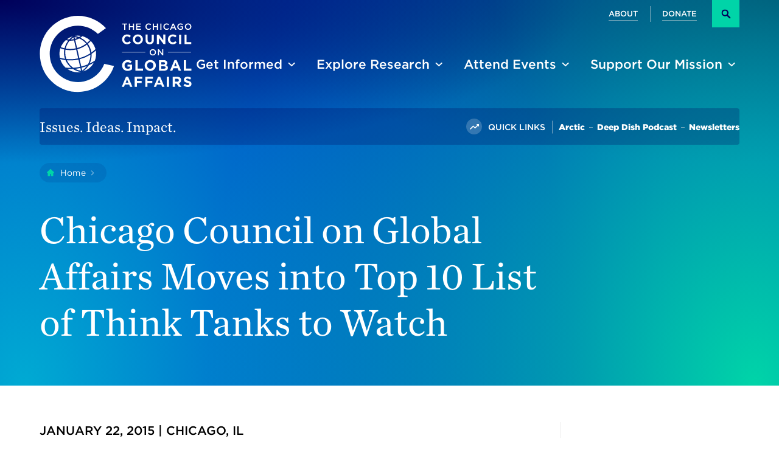

--- FILE ---
content_type: text/html; charset=UTF-8
request_url: https://globalaffairs.org/chicago-council-global-affairs-moves-top-10-list-think-tanks-watch
body_size: 15105
content:
<!DOCTYPE html>
<html lang="en" dir="ltr" prefix="content: http://purl.org/rss/1.0/modules/content/  dc: http://purl.org/dc/terms/  foaf: http://xmlns.com/foaf/0.1/  og: http://ogp.me/ns#  rdfs: http://www.w3.org/2000/01/rdf-schema#  schema: http://schema.org/  sioc: http://rdfs.org/sioc/ns#  sioct: http://rdfs.org/sioc/types#  skos: http://www.w3.org/2004/02/skos/core#  xsd: http://www.w3.org/2001/XMLSchema# " class="no-js">
  <head>
    <meta charset="utf-8" />
<script async src="https://www.googletagmanager.com/gtag/js?id=G-2YZ9YVDY8F"></script>
<script>window.dataLayer = window.dataLayer || [];function gtag(){dataLayer.push(arguments)};gtag("js", new Date());gtag("set", "developer_id.dMDhkMT", true);gtag("config", "G-2YZ9YVDY8F", {"groups":"default","page_placeholder":"PLACEHOLDER_page_location"});</script>
<meta name="description" content="The Chicago Council on Global Affairs is ranked as the #9 “Think Tank to Watch” in the world by The University of Pennsylvania’s Global Go To Think Tank Index released today." />
<link rel="canonical" href="https://globalaffairs.org/chicago-council-global-affairs-moves-top-10-list-think-tanks-watch" />
<meta property="og:title" content="Chicago Council on Global Affairs Moves into Top 10 List of Think Tanks to Watch" />
<meta property="og:image" content="https://globalaffairs.org/themes/custom/ccga/frontend/static-html/images/ccga-website-default-brand.jpg" />
<meta name="dcterms.title" content="Chicago Council on Global Affairs Moves into Top 10 List of Think Tanks to Watch" />
<meta name="dcterms.description" content="JANUARY 22, 2015 | CHICAGO, IL The Chicago Council on Global Affairs is ranked as the #9 “Think Tank to Watch” in the world by The University of Pennsylvania’s Global Go To Think Tank Index released today. This is up two places from last year’s list, when the Council debuted for the first time in this annual survey of more than 6,500 think tanks around the world." />
<meta name="dcterms.publisher" content="The Chicago Council on Global Affairs" />
<meta name="dcterms.type" content="Basic page" />
<meta name="twitter:card" content="summary_large_image" />
<meta name="twitter:title" content="Chicago Council on Global Affairs Moves into Top 10 List of Think Tanks to Watch" />
<meta name="twitter:site" content="@ChicagoCouncil" />
<meta name="Generator" content="Drupal 10 (https://www.drupal.org)" />
<meta name="MobileOptimized" content="width" />
<meta name="HandheldFriendly" content="true" />
<meta name="viewport" content="width=device-width, initial-scale=1.0" />
<meta name="mobile-web-app-capable" content="yes" />
<meta name="apple-mobile-web-app-capable" content="yes" />
<link rel="icon" href="/themes/custom/ccga/frontend/static-html/favicons/favicon.ico" type="image/vnd.microsoft.icon" />

    <title>Chicago Council on Global Affairs Moves into Top 10 List of Think Tanks to Watch | Chicago Council on Global Affairs</title>

    <link rel="apple-touch-icon" sizes="180x180" href="/themes/custom/ccga/frontend/static-html/favicons/apple-touch-icon.png?v=2.0.0">
    <link rel="icon" type="image/png" sizes="32x32" href="/themes/custom/ccga/frontend/static-html/favicons/favicon-32x32.png?v=2.0.0">
    <link rel="icon" type="image/png" sizes="16x16" href="/themes/custom/ccga/frontend/static-html/favicons/favicon-16x16.png?v=2.0.0">
    <link rel="manifest" href="/themes/custom/ccga/frontend/static-html/favicons/site.webmanifest?v=2.0.0">
    <link rel="mask-icon" href="/themes/custom/ccga/frontend/static-html/favicons/safari-pinned-tab.svg?v=2.0.0" color="#00005a">
    <link rel="shortcut icon" href="/themes/custom/ccga/frontend/static-html/favicons/favicon.ico?v=2.0.0">
    <meta name="msapplication-TileColor" content="#efecea">
    <meta name="msapplication-config" content="/themes/custom/ccga/frontend/static-html/favicons/browserconfig.xml?v=2.0.0">
    <meta name="theme-color" content="#efecea">

    <link rel="stylesheet" media="all" href="/sites/default/files/css/css_8sC368EdjQKO5QvuIAySnFo0onlUU8yhckWNtYQJpyo.css?delta=0&amp;language=en&amp;theme=ccga&amp;include=eJxLTk5P1E_Lzysp1kkGMdNz8pMSc0BMneLK4pLUXP2kxOJUABajDms" />
<link rel="stylesheet" media="all" href="/sites/default/files/css/css_LJ0HYV7uLfPM6EZQnOGR-EWuASc6WZc08plBygXFR5w.css?delta=1&amp;language=en&amp;theme=ccga&amp;include=eJxLTk5P1E_Lzysp1kkGMdNz8pMSc0BMneLK4pLUXP2kxOJUABajDms" />
<link rel="stylesheet" media="all" href="//cloud.typography.com/7388714/6752612/css/fonts.css" />

    
  </head>
  <body class="preload fs-grid page_layout_default theme_default body_layout_default" itemscope itemtype="http://schema.org/WebPage">
  <div class="js-alert-wrapper">
    <script>var AlertURL = "/fs_alert_ajax/getAlert";</script>
  </div>
        <a href="#main-content" class="visually-hidden focusable">
      Skip to main content
    </a>
    
      <div class="dialog-off-canvas-main-canvas" data-off-canvas-main-canvas>
    <div class="page_wrapper">
  <header class="header js-header" id="header">
    <a class="skip_link skip_main" id="skip_link" href="#skip_content">Skip to main content</a>
    <a class="js-skip-alert skip_link skip_alert" id="alert_link" href="#alert">Skip to site alert</a>
    <div class="header_primary">
      <div class="fs-row">
        <div class="fs-cell">
          <div class="header_primary_inner">

            <div class="header_primary_inner_logo">
              <div class="logo logo_header logo_icon">
	<a class="logo_link" href="/">
		<span class="logo_link_label">The Chicago Council on Global Affairs</span>
				<span class="logo_link_icon"><svg class="icon icon_logo_2022_one_color"><use xlink:href="/themes/custom/ccga/frontend/static-html/images/icons.svg?v=1769208968#logo_2022_one_color"></use></svg></span>
			</a>
	</div>
            </div>

            <div class="header_primary_inner_group">
              <div class="header_controls">
                <a href="/search" class="search_link" >
	<span class="search_link_inner">
		<span class="search_link_label">Search</span>
					<span class="search_link_icon" aria-hidden="true">
				<span class="search_link_icon_inner">
					<span class="search_link_icon_space">&#xfeff;</span>
					<svg class="icon icon_search">
						<use xlink:href="/themes/custom/ccga/frontend/static-html/images/icons.svg#search"></use>
					</svg>
				</span>
			</span>
			</span>
</a>

                <a href="#menu" class="menu_toggle js-swap"   data-swap-target=".menu"   data-swap-linked="menu" >
	<span class="menu_toggle_inner_default menu_toggle_inner">
		<span class="menu_toggle_label_default menu_toggle_label">Menu</span>
					<span class="menu_toggle_icon_default menu_toggle_icon" aria-hidden="true">
				<span class="menu_toggle_icon_inner_default menu_toggle_icon_inner">
					<span class="menu_toggle_icon_space">&#xfeff;</span>
					<svg class="icon icon_menu">
						<use xlink:href="/themes/custom/ccga/frontend/static-html/images/icons.svg#menu"></use>
					</svg>
				</span>
			</span>
			</span>
	</a>              </div>
              <div class="header_primary_inner_top">
                    <nav class="js-nav js-secondary-nav js-secondary-nav-lg nav secondary_nav secondary_nav_lg" aria-labelledby="secondary_nav_title_lg">
	<div class="nav_header secondary_nav_header">
		<h2 class="nav_title secondary_nav_title" id="secondary_nav_title_lg">Secondary</h2>
	</div>
	<ul class="js-nav-list js-secondary-nav-list nav_list secondary_nav_list" aria-labelledby="secondary_nav_title_lg">
				<li class="js-nav-item js-secondary-nav-item js-secondary-nav-item-1 nav_item secondary_nav_item">
			<div class="nav_item_inner secondary_nav_item_inner">
				<a class="js-nav-link js-secondary-nav-link nav_link secondary_nav_link" href="/about-us">
										<span class="nav_link_label secondary_nav_link_label">About</span>
				</a>
							</div>
					</li>
				<li class="js-nav-item js-secondary-nav-item js-secondary-nav-item-2 nav_item secondary_nav_item">
			<div class="nav_item_inner secondary_nav_item_inner">
				<a class="js-nav-link js-secondary-nav-link nav_link secondary_nav_link" href="/donate">
										<span class="nav_link_label secondary_nav_link_label">Donate</span>
				</a>
							</div>
					</li>
			</ul>
</nav>




                <a href="/search" class="search_link" >
	<span class="search_link_inner">
		<span class="search_link_label">Search</span>
					<span class="search_link_icon" aria-hidden="true">
				<span class="search_link_icon_inner">
					<span class="search_link_icon_space">&#xfeff;</span>
					<svg class="icon icon_search">
						<use xlink:href="/themes/custom/ccga/frontend/static-html/images/icons.svg#search"></use>
					</svg>
				</span>
			</span>
			</span>
</a>
              </div>
              <div class="header_primary_inner_bottom">
                    <nav class="js-nav js-main-nav js-main-nav-lg nav main_nav main_nav_lg" aria-labelledby="main_nav_title_lg">
	<div class="nav_header main_nav_header">
		<h2 class="nav_title main_nav_title" id="main_nav_title_lg">Site</h2>
	</div>
	<ul class="js-nav-list js-main-nav-list nav_list main_nav_list" aria-labelledby="main_nav_title_lg">
				<li class="js-nav-item js-main-nav-item js-main-nav-item-1 nav_item main_nav_item has_children active">
			<div class="nav_item_inner main_nav_item_inner">
				<a class="js-nav-link js-main-nav-link nav_link main_nav_link active" href="/commentary-and-analysis" aria-current="page">
										<span class="nav_link_label main_nav_link_label">Get Informed</span>
				</a>
								<button class="js-swap js-nav-toggle js-main-nav-toggle nav_toggle main_nav_toggle" data-swap-target=".js-main-nav-item-1" data-swap-group="main_nav_lg" aria-label="Get Informed" aria-haspopup="true" aria-expanded="false">
					<span class="nav_toggle_inner main_nav_toggle_inner">
						<span class="nav_toggle_icon main_nav_toggle_icon"><svg class="icon icon_expand_more"><use xlink:href="/themes/custom/ccga/frontend/static-html/images/icons.svg?v=1769174929#expand_more"></use></svg></span>
					</span>
				</button>
							</div>
						<ul class="js-nav-children js-main-nav-children nav_children main_nav_children" aria-label="Get Informed">
								<li class="js-nav-child-item js-main-nav-child-item nav_child_item main_nav_child_item">
					<a class="js-nav-child-link js-main-nav-child-link nav_child_link main_nav_child_link" href="/events/past">
												<span class="nav_child_link_label main_nav_child_link_label">Past Event Video</span>
					</a>
				</li>
								<li class="js-nav-child-item js-main-nav-child-item nav_child_item main_nav_child_item">
					<a class="js-nav-child-link js-main-nav-child-link nav_child_link main_nav_child_link" href="/commentary/podcasts/deep-dish-global-affairs-podcast">
												<span class="nav_child_link_label main_nav_child_link_label">Deep Dish Podcast</span>
					</a>
				</li>
								<li class="js-nav-child-item js-main-nav-child-item nav_child_item main_nav_child_item">
					<a class="js-nav-child-link js-main-nav-child-link nav_child_link main_nav_child_link" href="https://globalaffairs.org/commentary/analysis">
												<span class="nav_child_link_label main_nav_child_link_label">Analysis</span>
					</a>
				</li>
								<li class="js-nav-child-item js-main-nav-child-item nav_child_item main_nav_child_item">
					<a class="js-nav-child-link js-main-nav-child-link nav_child_link main_nav_child_link" href="/global-issue">
												<span class="nav_child_link_label main_nav_child_link_label">The Global Issue</span>
					</a>
				</li>
								<li class="js-nav-child-item js-main-nav-child-item nav_child_item main_nav_child_item">
					<a class="js-nav-child-link js-main-nav-child-link nav_child_link main_nav_child_link" href="/commentary/blogs">
												<span class="nav_child_link_label main_nav_child_link_label">Blogs</span>
					</a>
				</li>
								<li class="js-nav-child-item js-main-nav-child-item nav_child_item main_nav_child_item">
					<a class="js-nav-child-link js-main-nav-child-link nav_child_link main_nav_child_link" href="/commentary/news">
												<span class="nav_child_link_label main_nav_child_link_label">In the News</span>
					</a>
				</li>
								<li class="js-nav-child-item js-main-nav-child-item nav_child_item main_nav_child_item">
					<a class="js-nav-child-link js-main-nav-child-link nav_child_link main_nav_child_link" href="/get-informed/newsletter-sign">
												<span class="nav_child_link_label main_nav_child_link_label">Newsletters</span>
					</a>
				</li>
							</ul>
					</li>
				<li class="js-nav-item js-main-nav-item js-main-nav-item-2 nav_item main_nav_item has_children active">
			<div class="nav_item_inner main_nav_item_inner">
				<a class="js-nav-link js-main-nav-link nav_link main_nav_link active" href="https://globalaffairs.org/research" aria-current="page">
										<span class="nav_link_label main_nav_link_label">Explore Research</span>
				</a>
								<button class="js-swap js-nav-toggle js-main-nav-toggle nav_toggle main_nav_toggle" data-swap-target=".js-main-nav-item-2" data-swap-group="main_nav_lg" aria-label="Explore Research" aria-haspopup="true" aria-expanded="false">
					<span class="nav_toggle_inner main_nav_toggle_inner">
						<span class="nav_toggle_icon main_nav_toggle_icon"><svg class="icon icon_expand_more"><use xlink:href="/themes/custom/ccga/frontend/static-html/images/icons.svg?v=1769174929#expand_more"></use></svg></span>
					</span>
				</button>
							</div>
						<ul class="js-nav-children js-main-nav-children nav_children main_nav_children" aria-label="Explore Research">
								<li class="js-nav-child-item js-main-nav-child-item nav_child_item main_nav_child_item">
					<a class="js-nav-child-link js-main-nav-child-link nav_child_link main_nav_child_link" href="/explore-research/lester-crown-center-us-foreign-policy">
												<span class="nav_child_link_label main_nav_child_link_label">Lester Crown Center on US Foreign Policy</span>
					</a>
				</li>
								<li class="js-nav-child-item js-main-nav-child-item nav_child_item main_nav_child_item">
					<a class="js-nav-child-link js-main-nav-child-link nav_child_link main_nav_child_link" href="https://globalaffairs.org/research?issues%5B0%5D=46&amp;date=">
												<span class="nav_child_link_label main_nav_child_link_label">Defense &amp; Security</span>
					</a>
				</li>
								<li class="js-nav-child-item js-main-nav-child-item nav_child_item main_nav_child_item">
					<a class="js-nav-child-link js-main-nav-child-link nav_child_link main_nav_child_link" href="https://globalaffairs.org/research?issues%5B0%5D=61&amp;date=">
												<span class="nav_child_link_label main_nav_child_link_label">Global Food Security</span>
					</a>
				</li>
								<li class="js-nav-child-item js-main-nav-child-item nav_child_item main_nav_child_item">
					<a class="js-nav-child-link js-main-nav-child-link nav_child_link main_nav_child_link" href="https://globalaffairs.org/research?regions%5B0%5D=141&amp;date=">
												<span class="nav_child_link_label main_nav_child_link_label">China</span>
					</a>
				</li>
								<li class="js-nav-child-item js-main-nav-child-item nav_child_item main_nav_child_item">
					<a class="js-nav-child-link js-main-nav-child-link nav_child_link main_nav_child_link" href="/research">
												<span class="nav_child_link_label main_nav_child_link_label">All Research</span>
					</a>
				</li>
								<li class="js-nav-child-item js-main-nav-child-item nav_child_item main_nav_child_item">
					<a class="js-nav-child-link js-main-nav-child-link nav_child_link main_nav_child_link" href="/experts">
												<span class="nav_child_link_label main_nav_child_link_label">All Experts</span>
					</a>
				</li>
								<li class="js-nav-child-item js-main-nav-child-item nav_child_item main_nav_child_item">
					<a class="js-nav-child-link js-main-nav-child-link nav_child_link main_nav_child_link" href="/explore-research/lester-crown-center-us-foreign-policy/public-opinion-surveys">
												<span class="nav_child_link_label main_nav_child_link_label">Public Opinion Surveys</span>
					</a>
				</li>
								<li class="js-nav-child-item js-main-nav-child-item nav_child_item main_nav_child_item">
					<a class="js-nav-child-link js-main-nav-child-link nav_child_link main_nav_child_link" href="https://globalaffairs.org/commentary/blogs/running-numbers">
												<span class="nav_child_link_label main_nav_child_link_label">Running Numbers Blog</span>
					</a>
				</li>
							</ul>
					</li>
				<li class="js-nav-item js-main-nav-item js-main-nav-item-3 nav_item main_nav_item has_children active">
			<div class="nav_item_inner main_nav_item_inner">
				<a class="js-nav-link js-main-nav-link nav_link main_nav_link active" href="https://globalaffairs.org/upcoming-events" aria-current="page">
										<span class="nav_link_label main_nav_link_label">Attend Events</span>
				</a>
								<button class="js-swap js-nav-toggle js-main-nav-toggle nav_toggle main_nav_toggle" data-swap-target=".js-main-nav-item-3" data-swap-group="main_nav_lg" aria-label="Attend Events" aria-haspopup="true" aria-expanded="false">
					<span class="nav_toggle_inner main_nav_toggle_inner">
						<span class="nav_toggle_icon main_nav_toggle_icon"><svg class="icon icon_expand_more"><use xlink:href="/themes/custom/ccga/frontend/static-html/images/icons.svg?v=1769174929#expand_more"></use></svg></span>
					</span>
				</button>
							</div>
						<ul class="js-nav-children js-main-nav-children nav_children main_nav_children" aria-label="Attend Events">
								<li class="js-nav-child-item js-main-nav-child-item nav_child_item main_nav_child_item">
					<a class="js-nav-child-link js-main-nav-child-link nav_child_link main_nav_child_link" href="/upcoming-events">
												<span class="nav_child_link_label main_nav_child_link_label">Upcoming Events</span>
					</a>
				</li>
								<li class="js-nav-child-item js-main-nav-child-item nav_child_item main_nav_child_item">
					<a class="js-nav-child-link js-main-nav-child-link nav_child_link main_nav_child_link" href="/events/past">
												<span class="nav_child_link_label main_nav_child_link_label">Past Events</span>
					</a>
				</li>
							</ul>
					</li>
				<li class="js-nav-item js-main-nav-item js-main-nav-item-4 nav_item main_nav_item has_children active">
			<div class="nav_item_inner main_nav_item_inner">
				<a class="js-nav-link js-main-nav-link nav_link main_nav_link active" href="/support-council" aria-current="page">
										<span class="nav_link_label main_nav_link_label">Support Our Mission</span>
				</a>
								<button class="js-swap js-nav-toggle js-main-nav-toggle nav_toggle main_nav_toggle" data-swap-target=".js-main-nav-item-4" data-swap-group="main_nav_lg" aria-label="Support Our Mission" aria-haspopup="true" aria-expanded="false">
					<span class="nav_toggle_inner main_nav_toggle_inner">
						<span class="nav_toggle_icon main_nav_toggle_icon"><svg class="icon icon_expand_more"><use xlink:href="/themes/custom/ccga/frontend/static-html/images/icons.svg?v=1769174929#expand_more"></use></svg></span>
					</span>
				</button>
							</div>
						<ul class="js-nav-children js-main-nav-children nav_children main_nav_children" aria-label="Support Our Mission">
								<li class="js-nav-child-item js-main-nav-child-item nav_child_item main_nav_child_item">
					<a class="js-nav-child-link js-main-nav-child-link nav_child_link main_nav_child_link" href="/join">
												<span class="nav_child_link_label main_nav_child_link_label">Become a Member</span>
					</a>
				</li>
								<li class="js-nav-child-item js-main-nav-child-item nav_child_item main_nav_child_item">
					<a class="js-nav-child-link js-main-nav-child-link nav_child_link main_nav_child_link" href="/support-council/membership-giving-circles">
												<span class="nav_child_link_label main_nav_child_link_label">Membership and Giving Circles</span>
					</a>
				</li>
								<li class="js-nav-child-item js-main-nav-child-item nav_child_item main_nav_child_item">
					<a class="js-nav-child-link js-main-nav-child-link nav_child_link main_nav_child_link" href="/support-our-mission/member-resources">
												<span class="nav_child_link_label main_nav_child_link_label">Member Resources</span>
					</a>
				</li>
								<li class="js-nav-child-item js-main-nav-child-item nav_child_item main_nav_child_item">
					<a class="js-nav-child-link js-main-nav-child-link nav_child_link main_nav_child_link" href="/support-our-mission/emerging-leaders-program">
												<span class="nav_child_link_label main_nav_child_link_label">Emerging Leaders Program</span>
					</a>
				</li>
								<li class="js-nav-child-item js-main-nav-child-item nav_child_item main_nav_child_item">
					<a class="js-nav-child-link js-main-nav-child-link nav_child_link main_nav_child_link" href="/support-our-mission/young-professionals-network">
												<span class="nav_child_link_label main_nav_child_link_label">Join the YP Network</span>
					</a>
				</li>
								<li class="js-nav-child-item js-main-nav-child-item nav_child_item main_nav_child_item">
					<a class="js-nav-child-link js-main-nav-child-link nav_child_link main_nav_child_link" href="/support-our-mission/become-corporate-partner">
												<span class="nav_child_link_label main_nav_child_link_label">Become a Corporate Partner</span>
					</a>
				</li>
								<li class="js-nav-child-item js-main-nav-child-item nav_child_item main_nav_child_item">
					<a class="js-nav-child-link js-main-nav-child-link nav_child_link main_nav_child_link" href="/support-our-mission/foundation-support">
												<span class="nav_child_link_label main_nav_child_link_label">Foundation Support</span>
					</a>
				</li>
								<li class="js-nav-child-item js-main-nav-child-item nav_child_item main_nav_child_item">
					<a class="js-nav-child-link js-main-nav-child-link nav_child_link main_nav_child_link" href="/support-our-mission/global-leadership-awards">
												<span class="nav_child_link_label main_nav_child_link_label">Global Leadership Awards</span>
					</a>
				</li>
							</ul>
					</li>
				<li class="js-nav-item js-main-nav-item js-main-nav-item-5 nav_item main_nav_item has_children active">
			<div class="nav_item_inner main_nav_item_inner">
				<a class="js-nav-link js-main-nav-link nav_link main_nav_link active" href="/about-us" aria-current="page">
										<span class="nav_link_label main_nav_link_label">About Us</span>
				</a>
								<button class="js-swap js-nav-toggle js-main-nav-toggle nav_toggle main_nav_toggle" data-swap-target=".js-main-nav-item-5" data-swap-group="main_nav_lg" aria-label="About Us" aria-haspopup="true" aria-expanded="false">
					<span class="nav_toggle_inner main_nav_toggle_inner">
						<span class="nav_toggle_icon main_nav_toggle_icon"><svg class="icon icon_expand_more"><use xlink:href="/themes/custom/ccga/frontend/static-html/images/icons.svg?v=1769174929#expand_more"></use></svg></span>
					</span>
				</button>
							</div>
						<ul class="js-nav-children js-main-nav-children nav_children main_nav_children" aria-label="About Us">
								<li class="js-nav-child-item js-main-nav-child-item nav_child_item main_nav_child_item">
					<a class="js-nav-child-link js-main-nav-child-link nav_child_link main_nav_child_link" href="/about-us/our-mission">
												<span class="nav_child_link_label main_nav_child_link_label">Our Mission</span>
					</a>
				</li>
								<li class="js-nav-child-item js-main-nav-child-item nav_child_item main_nav_child_item">
					<a class="js-nav-child-link js-main-nav-child-link nav_child_link main_nav_child_link" href="/about-us/our-history">
												<span class="nav_child_link_label main_nav_child_link_label">Our History</span>
					</a>
				</li>
								<li class="js-nav-child-item js-main-nav-child-item nav_child_item main_nav_child_item">
					<a class="js-nav-child-link js-main-nav-child-link nav_child_link main_nav_child_link" href="/about-us/board-directors">
												<span class="nav_child_link_label main_nav_child_link_label">Board of Directors</span>
					</a>
				</li>
								<li class="js-nav-child-item js-main-nav-child-item nav_child_item main_nav_child_item">
					<a class="js-nav-child-link js-main-nav-child-link nav_child_link main_nav_child_link" href="/about/staff">
												<span class="nav_child_link_label main_nav_child_link_label">Staff</span>
					</a>
				</li>
								<li class="js-nav-child-item js-main-nav-child-item nav_child_item main_nav_child_item">
					<a class="js-nav-child-link js-main-nav-child-link nav_child_link main_nav_child_link" href="/experts">
												<span class="nav_child_link_label main_nav_child_link_label">Experts</span>
					</a>
				</li>
								<li class="js-nav-child-item js-main-nav-child-item nav_child_item main_nav_child_item">
					<a class="js-nav-child-link js-main-nav-child-link nav_child_link main_nav_child_link" href="/about-us/next-generation-changemakers">
												<span class="nav_child_link_label main_nav_child_link_label">Next Generation Changemakers</span>
					</a>
				</li>
								<li class="js-nav-child-item js-main-nav-child-item nav_child_item main_nav_child_item">
					<a class="js-nav-child-link js-main-nav-child-link nav_child_link main_nav_child_link" href="/about-us/press-room">
												<span class="nav_child_link_label main_nav_child_link_label">Press Room</span>
					</a>
				</li>
								<li class="js-nav-child-item js-main-nav-child-item nav_child_item main_nav_child_item">
					<a class="js-nav-child-link js-main-nav-child-link nav_child_link main_nav_child_link" href="/about-us/career-opportunities">
												<span class="nav_child_link_label main_nav_child_link_label">Career Opportunities</span>
					</a>
				</li>
								<li class="js-nav-child-item js-main-nav-child-item nav_child_item main_nav_child_item">
					<a class="js-nav-child-link js-main-nav-child-link nav_child_link main_nav_child_link" href="/contact">
												<span class="nav_child_link_label main_nav_child_link_label">Contact Us</span>
					</a>
				</li>
							</ul>
					</li>
			</ul>
</nav>



              </div>

            </div>

          </div>
        </div>
      </div>
    </div>
    <div class="header_ribbon">
      <div class="fs-row">
        <div class="fs-cell">

          <div class="header_ribbon_inner">

            <div class="header_ribbon_messaging">
              <span class="header_ribbon_messaging_label">Issues. Ideas. Impact.</span>
            </div>


                        <div class="header_ribbon_trending">
              <span class="header_ribbon_trending_label">
                <span class="header_ribbon_trending_label_icon"><svg class="icon icon_trending"><use xlink:href="/themes/custom/ccga/frontend/static-html/images/icons.svg?v=1769208968#trending"></use></svg></span>
                <span class="header_ribbon_trending_label_label">Quick Links</span>
              </span>
              <nav class="js-nav js-trending-nav nav trending_nav" aria-labelledby="trending_nav_title">
                <div class="nav_header trending_nav_header">
                  <h2 class="nav_title trending_nav_title" id="trending_nav_title">Trending</h2>
                </div>
                <ul class="js-nav-list js-trending-nav-list nav_list trending_nav_list" aria-labelledby="trending_nav_title">
                                                            <li class="nav_item trending_nav_item">
                        <div class="nav_item_inner trending_nav_item_inner">
                          <a class="js-nav-link js-trending-nav-link nav_link trending_nav_link" href="https://globalaffairs.org/arctic">
                            <span class="nav_link_label trending_nav_link_label">
                              Arctic
                            </span>
                          </a>
                        </div>
                      </li>
                                                                                <li class="nav_item trending_nav_item">
                        <div class="nav_item_inner trending_nav_item_inner">
                          <a class="js-nav-link js-trending-nav-link nav_link trending_nav_link" href="https://globalaffairs.org/commentary/podcasts/deep-dish-global-affairs-podcast">
                            <span class="nav_link_label trending_nav_link_label">
                              Deep Dish Podcast
                            </span>
                          </a>
                        </div>
                      </li>
                                                                                <li class="nav_item trending_nav_item">
                        <div class="nav_item_inner trending_nav_item_inner">
                          <a class="js-nav-link js-trending-nav-link nav_link trending_nav_link" href="https://globalaffairs.org/get-informed/newsletter-sign">
                            <span class="nav_link_label trending_nav_link_label">
                              Newsletters
                            </span>
                          </a>
                        </div>
                      </li>
                                                      </ul>
              </nav>
            </div>
            
          </div>

        </div>
      </div>
    </div>

  </header>
  <div class="page">
        <main class="page_yield">
               
          <div id="block-ccga-content">
  
    
      
<div class="page_feature is_general_content" id="skip_content" tabindex="-1">
  <div class="page_header">

    <div class="page_header_content">
      <div class="page_header_inner">
        <div class="page_header_breadcrumb">
          <div class="fs-row">
            <div class="fs-cell fs-lg-10 fs-xl-9">
              <div class="page_header_breadcrumb_inner">
                <div>
  
    
      <div class="breadcrumb">
	<nav class="breadcrumb_nav" aria-labelledby="breadcrumb_nav_title">
		<div class="breadcrumb_nav_header">
			<h2 class="breadcrumb_nav_title" id="breadcrumb_nav_title">You are here:</h2>
		</div>
		<ol class="breadcrumb_list" aria-labelledby="breadcrumb_nav_title">
			<li class="breadcrumb_item breadcrumb_item_home">
				<a class="breadcrumb_pill breadcrumb_pill_link" href="https://globalaffairs.org/" aria-label="Home">
					<span class="breadcrumb_pill_inner">
													<span class="breadcrumb_pill_icon" aria-hidden="true"><svg class="icon icon_home"><use xlink:href="/themes/custom/ccga/frontend/static-html/images/icons.svg?v=1769208968#home"></use></svg></span>
						
													<span class="breadcrumb_pill_icon_back" aria-hidden="true" aria-label="Go Back"><svg class="icon icon_arrow_back_breadcrumbs"><use xlink:href="/themes/custom/ccga/frontend/static-html/images/icons.svg?v=1769208968#arrow_back_breadcrumbs"></use></svg></span>
						
						<span class="breadcrumb_pill_label">Home</span>
					</span>
				</a>
									<span class="breadcrumb_divider" aria-hidden="true"><svg class="icon icon_caret_right"><use xlink:href="/themes/custom/ccga/frontend/static-html/images/icons.svg?v=1769208968#caret_right"></use></svg></span>
							</li>
						<li class="breadcrumb_item">
				<span class="breadcrumb_pill">
					<span class="breadcrumb_pill_inner">
						<span class="breadcrumb_pill_label">Chicago Council On Global Affairs Moves Into Top 10 List Of Think Tanks To Watch</span>
					</span>
				</span>
							</li>
		</ol>
	</nav>
</div>

  </div>

              </div>
            </div>
          </div>
        </div>

        <div class="fs-row">
          <div class="fs-cell fs-lg-9 fs-xl-9">
            <div class="page_header_wrapper">
              <h1 class="page_title"><span property="schema:name">Chicago Council on Global Affairs Moves into Top 10 List of Think Tanks to Watch</span>
</h1>
                          </div>
          </div>

        </div>
      </div>
    </div>
  </div>
  </div>
<div class="page_content">
  <div class="fs-row fs-lg-reverse">
    <div class="fs-cell general_sidebar_cell page_layout_simple fs-lg-4 fs-xl-3 fs-xl-push-1">
      <div class="sidebar">
        
      </div>
    </div>
    <div class="fs-cell fs-lg-8">
      <div data-drupal-messages-fallback class="hidden"></div>

      <div class="typography">
        
            <h5>JANUARY 22, 2015 | CHICAGO, IL</h5>

<p>The Chicago Council on Global Affairs is ranked as the #9 “Think Tank to Watch” in the world by The University of Pennsylvania’s&nbsp;<a href="http://repository.upenn.edu/cgi/viewcontent.cgi?article=1008&amp;context=think_tanks" target="_blank">Global Go To Think Tank Index</a>&nbsp;released today. This is up two places from last year’s list, when the Council debuted for the first time in this annual survey of more than 6,500 think tanks around the world.<br>
<br>
The Chicago Council also was again ranked in two other categories, moving up to #58 on the list of “Top Defense and National Security Think Tanks” in the world and remaining among the “Best Managed Think Tanks” at #40.<br>
<br>
“This is a significant acknowledgment that the Council is a leading and yet still growing voice in the world’s most important global policy discussions,” said Ambassador Ivo H. Daalder, president of The Chicago Council on Global Affairs. “We will continue to use our convening power, our expertise and our connection to one of the world’s foremost global cities to help define and drive the conversation on how we can solve today’s global challenges.” &nbsp;<br>
<br>
Founded in 1922, The Chicago Council provides a nonpartisan forum in Chicago for public discussions of global affairs. The Council also contributes fresh insights and perspectives to the formation of opinion and policy in the United States and abroad.<br>
<br>
The Council hosts more than 200 public and private&nbsp;<a data-entity-substitution="canonical" data-entity-type="node" data-entity-uuid="680000d4-b8b8-4c11-bff4-b35669d31297" href="/events-landing" title="Events">programs</a>&nbsp;each year featuring thought-leaders from a variety of disciplines. Notable speakers have included former Turkish President Abdullah Gül, Liberian President Ellen Johnson Sirleaf, Jordanian King Abdullah II, former NATO Secretary General Anders Fogh Rasmussen, Paul Krugman, Francis Fukuyama, Naomi Klein, Jon Stewart, Chinese Vice Premier Wang Yang, Jean-Claude Trichet, Raghuram Rajan, Saudi Prince Turki al-Faisal, Baroness Catherine Ashton, National Security Advisor Susan Rice, Timothy Geithner, Henry Paulson, Jr. and Robert Gates.<br>
<br>
In addition to its well-known&nbsp;<a data-entity-substitution="canonical" data-entity-type="node" data-entity-uuid="36d1e53a-f48f-45bc-9db5-8ca94c48da7b" href="/explore-research/lester-crown-center-us-foreign-policy/public-opinion-surveys/chicago-council" title="Chicago Council Survey">survey</a>&nbsp;of American public opinion on foreign policy, The Chicago Council also uses its convening power and original scholarship to advance policy discussions on&nbsp;<a data-entity-substitution="canonical" data-entity-type="node" data-entity-uuid="123cec73-f3f1-4ab1-a4b4-6784aa0f22ed" href="/explore-research/center-global-cities" title="Center on Global Cities">global cities</a>,&nbsp;<a data-entity-substitution="canonical" data-entity-type="node" data-entity-uuid="b5a6c181-e508-438d-97e0-817d7b3d0cd2" href="/explore-research/center-global-food-and-agriculture" title="Center on Global Food and Agriculture">global agriculture</a>, the&nbsp;global economy,&nbsp;global immigration,&nbsp;global water,&nbsp;global security&nbsp;and&nbsp;global energy.<br>
<br>
“Our move up into the top 10 think tanks to watch&nbsp;— #3 in the United States&nbsp;— is indicative of the expansion of and quality of our work in recent years and a validation of our focus on the connections between issues such as global energy, water, agriculture and economics,” said Daalder. “You will continue to see increasing efforts to include in foreign policy debates those issues that have local, national and international relevance but are sometimes missed by inside-the-beltway organizations.”<br>
<br>
The Chicago Council’s budget has grown seven-fold since 2001, from just under $2 million a year to more than $15 million this year. Its path-breaking work on food security has established the Council as the nation’s premier institution for independent, policy-relevant research on&nbsp;global agriculture&nbsp;issues. And this year the Council announced a&nbsp;new $1.5 million grant&nbsp;from the&nbsp;<a href="http://www.mccormickfoundation.org/" rel=" noopener" target="_blank">Robert R. McCormick Foundation</a>&nbsp;to explore the increasingly influential role global cities have in shaping political, social and economic policies and addressing critical world challenges.<br>
<br>
Compiled by the Think Tank and Civil Societies Program at the University of Pennsylvania, the Global Go To Think Tank Index is the culmination of a nine-month process involving 6,618 think tanks from 182 countries. The index was first published in 2008 and has been conducted annually since then. <a href="http://repository.upenn.edu/cgi/viewcontent.cgi?article=1008&amp;context=think_tanks" rel=" noopener" target="_blank">The full report is available for download</a>.&nbsp;</p>

      
      </div>
      
    </div>
  </div>
</div>
<div class="full_width_callouts">
  
</div>

  </div>


        
          </main>
      </div>
  <footer class="footer" id="footer" role="contentinfo" aria-label="Footer">
    <div class="footer_primary">
      <div class="fs-row">
        <div class="fs-cell">
          <div class="footer_primary_inner">
            <div class="alert_open_wrapper">
              <button class="js-alert-open alert_open">
                <span class="alert_open_inner">
                  <span class="alert_open_icon" aria-hidden="true">
                    <span class="alert_open_icon_inner"><svg class="icon icon_plus"><use xlink:href="/themes/custom/ccga/frontend/static-html/images/icons.svg?v=1769208968#plus"></use></svg></span>
                  </span>
                  <span class="alert_open_label">Open site alert</span>
                </span>
              </button>
            </div>
            <div class="logo logo_footer_sm logo_icon">
	<a class="logo_link" href="/">
		<span class="logo_link_label">The Chicago Council on Global Affairs</span>
				<span class="logo_link_icon"><svg class="icon icon_logo_2022_vertical"><use xlink:href="/themes/custom/ccga/frontend/static-html/images/icons.svg?v=1769208968#logo_2022_vertical"></use></svg></span>
			</a>
	</div>
            <div class="logo logo_footer_lg logo_icon">
	<a class="logo_link" href="/">
		<span class="logo_link_label">The Chicago Council on Global Affairs</span>
				<span class="logo_link_icon"><svg class="icon icon_logo_2022"><use xlink:href="/themes/custom/ccga/frontend/static-html/images/icons.svg?v=1769208968#logo_2022"></use></svg></span>
			</a>
	</div>
            <div class="meta_info" id="meta_info">
  <script type="application/ld+json">
    {
      "@context": "http://schema.org",
      "@type": "Organization",
      "name": "Chicago Council on Global Affairs",
      "address": {
        "@type": "PostalAddress",
        "streetAddress": "180 N. Stetson Avenue, Suite 1400",
        "addressLocality": "Chicago",
        "addressRegion": "IL",
        "postalCode": "60601"
      },
      "telephone": "(312) 726-3860",
      "url": "",
      "sameAs": [
        "//www.facebook.com/TheChicagoCouncil",
        "//www.twitter.com/ChicagoCouncil",
        "//www.instagram.com/thechicagocouncil",
        "//www.linkedin.com/company/the-chicago-council-on-global-affairs",
        "//www.youtube.com/thechicagocouncil"
      ]
    }
  </script>
  <div class="meta_info_details">
    <div class="meta_info_detail meta_info_detail_address">
      <span class="meta_info_detail_address_label">Office Address</span>
      <a class="meta_info_detail_label meta_info_detail_link" href="//www.google.com/maps/place/?q=place_id:ChIJG3rEM6IsDogRyxrzgdO7xmE" target="_blank" rel="noopener">
      <span class="meta_info_detail_address_title">Prudential Plaza:</span>
      <span class="meta_info_address_street">130 E. Randolph St. Suite 1650</span>
      <span class="meta_info_address_group">
        <span class="meta_info_address_city">Chicago,</span>
        <span class="meta_info_address_state">IL</span>
        <span class="meta_info_address_zip">60601</span>
      </span>
      </a>
    </div>
    <div class="meta_info_detail meta_info_detail_address">
      <span class="meta_info_detail_address_label">Conference Center</span>
      <a class="meta_info_detail_label meta_info_detail_link" href="//www.google.com/maps/place/?q=place_id:ChIJyS2CA6YsDogRVaK90d2rD_A" target="_blank" rel="noopener">
      <span class="meta_info_detail_address_title">Prudential Plaza:</span>
      <span class="meta_info_address_street">130 E. Randolph St.</span>
      <span class="meta_info_address_group">
	      <span class="meta_info_address_city">Chicago,</span>
	      <span class="meta_info_address_state">IL</span>
	      <span class="meta_info_address_zip">60601</span>
      </span>
      </a>
    </div>
    <div class="meta_info_detail meta_info_detail_phone">
      <a class="meta_info_detail_label meta_info_detail_link" href="tel:3127263860">
      <span class="meta_info_detail_label_hint">Phone</span>
      <span class="meta_info_detail_phone_number">(312) 726-3860</span>
      </a>
      <a href="/about-us/contact-us" class="meta_info_contact_link">Contact Us With Questions</a>
    </div>
  </div>
</div>                <div class="social_nav">
	<div class="social_nav_header">
		<h2 class="social_nav_title" id="social_nav_title">Social</h2>
	</div>
	<ul class="social_nav_list" aria-labelledby="social_nav_title">
					<li class="social_nav_item">
				<a class="social_nav_link social_nav_link_facebook" href="https://www.facebook.com/globalaffairs.org" target="_blank" rel="noopener">
					<span class="social_nav_icon"><svg class="icon icon_facebook"><use xlink:href="/themes/custom/ccga/frontend/static-html/images/icons.svg?v=1769174929#facebook"></use></svg></span>
					<span class="social_nav_label">Facebook</span>
				</a>
			</li>
					<li class="social_nav_item">
				<a class="social_nav_link social_nav_link_instagram" href="https://www.instagram.com/globalaffairscouncil/" target="_blank" rel="noopener">
					<span class="social_nav_icon"><svg class="icon icon_instagram"><use xlink:href="/themes/custom/ccga/frontend/static-html/images/icons.svg?v=1769174929#instagram"></use></svg></span>
					<span class="social_nav_label">Instagram</span>
				</a>
			</li>
					<li class="social_nav_item">
				<a class="social_nav_link social_nav_link_linkedin" href="https://www.linkedin.com/company/globalaffairs-org" target="_blank" rel="noopener">
					<span class="social_nav_icon"><svg class="icon icon_linkedin"><use xlink:href="/themes/custom/ccga/frontend/static-html/images/icons.svg?v=1769174929#linkedin"></use></svg></span>
					<span class="social_nav_label">LinkedIn</span>
				</a>
			</li>
					<li class="social_nav_item">
				<a class="social_nav_link social_nav_link_twitter" href="https://www.twitter.com/ChicagoCouncil" target="_blank" rel="noopener">
					<span class="social_nav_icon"><svg class="icon icon_twitter"><use xlink:href="/themes/custom/ccga/frontend/static-html/images/icons.svg?v=1769174929#twitter"></use></svg></span>
					<span class="social_nav_label">Twitter</span>
				</a>
			</li>
					<li class="social_nav_item">
				<a class="social_nav_link social_nav_link_youtube" href="https://www.youtube.com/user/thechicagocouncil" target="_blank" rel="noopener">
					<span class="social_nav_icon"><svg class="icon icon_youtube"><use xlink:href="/themes/custom/ccga/frontend/static-html/images/icons.svg?v=1769174929#youtube"></use></svg></span>
					<span class="social_nav_label">YouTube</span>
				</a>
			</li>
			</ul>
</div>



          </div>
        </div>
      </div>
    </div>
    <div class="footer_ribbon">
      <div class="footer_ribbon_top">
                <div class="footer_newsletter">
          <div class="footer_newsletter_header">
            <h2 class="footer_newsletter_title">Sign Up For Our Newsletter</h2>
          </div>
          <div class="footer_newsletter_body">
            <div class="footer_newsletter_content">
              <span class="footer_newsletter_cta">From regular event invitations to curated research and commentary, we have a variety of newsletters that will keep you connected and engaged with our community.</span>
              
<a class="button theme_mint_green  " href="/newsletter-signup">
	<span class="button_text">
		Explore All Newsletter Options
	</span>

	</a>
            </div>
          </div>
        </div>
              </div>
      <div class="fs-row">
        <div class="fs-cell">
          <div class="footer_ribbon_inner">
            <div class="footer_ribbon_bottom">
                  <nav class="js-nav js-footer-main-nav js-footer-main-nav-lg nav footer_main_nav footer_main_nav_lg" aria-labelledby="footer_main_nav_title_lg">
	<div class="nav_header footer_main_nav_header">
		<h2 class="nav_title footer_main_nav_title" id="footer_main_nav_title_lg">Footer Main</h2>
	</div>
	<ul class="js-nav-list js-footer-main-nav-list nav_list footer_main_nav_list" aria-labelledby="footer_main_nav_title_lg">
				<li class="js-nav-item js-footer-main-nav-item js-footer-main-nav-item-1 nav_item footer_main_nav_item has_children active">
			<div class="nav_item_inner footer_main_nav_item_inner">
				<a class="js-nav-link js-footer-main-nav-link nav_link footer_main_nav_link active" href="/commentary-and-analysis" aria-current="page">
										<span class="nav_link_label footer_main_nav_link_label">Get Informed</span>
				</a>
								<button class="js-swap js-nav-toggle js-footer-main-nav-toggle nav_toggle footer_main_nav_toggle" data-swap-target=".js-footer-main-nav-item-1" data-swap-group="footer_main_nav_lg" aria-label="Get Informed" aria-haspopup="true" aria-expanded="false">
					<span class="nav_toggle_inner footer_main_nav_toggle_inner">
						<span class="nav_toggle_icon footer_main_nav_toggle_icon"><svg class="icon icon_caret_down"><use xlink:href="/themes/custom/ccga/frontend/static-html/images/icons.svg?v=1769174929#caret_down"></use></svg></span>
					</span>
				</button>
							</div>
						<ul class="js-nav-children js-footer-main-nav-children nav_children footer_main_nav_children" aria-label="Get Informed">
								<li class="js-nav-child-item js-footer-main-nav-child-item nav_child_item footer_main_nav_child_item">
					<a class="js-nav-child-link js-footer-main-nav-child-link nav_child_link footer_main_nav_child_link" href="/events/past">
												<span class="nav_child_link_label footer_main_nav_child_link_label">Past Event Video</span>
					</a>
				</li>
								<li class="js-nav-child-item js-footer-main-nav-child-item nav_child_item footer_main_nav_child_item">
					<a class="js-nav-child-link js-footer-main-nav-child-link nav_child_link footer_main_nav_child_link" href="/commentary/podcasts/deep-dish-global-affairs-podcast">
												<span class="nav_child_link_label footer_main_nav_child_link_label">Deep Dish Podcast</span>
					</a>
				</li>
								<li class="js-nav-child-item js-footer-main-nav-child-item nav_child_item footer_main_nav_child_item">
					<a class="js-nav-child-link js-footer-main-nav-child-link nav_child_link footer_main_nav_child_link" href="https://globalaffairs.org/commentary/analysis">
												<span class="nav_child_link_label footer_main_nav_child_link_label">Analysis</span>
					</a>
				</li>
								<li class="js-nav-child-item js-footer-main-nav-child-item nav_child_item footer_main_nav_child_item">
					<a class="js-nav-child-link js-footer-main-nav-child-link nav_child_link footer_main_nav_child_link" href="/global-issue">
												<span class="nav_child_link_label footer_main_nav_child_link_label">The Global Issue</span>
					</a>
				</li>
								<li class="js-nav-child-item js-footer-main-nav-child-item nav_child_item footer_main_nav_child_item">
					<a class="js-nav-child-link js-footer-main-nav-child-link nav_child_link footer_main_nav_child_link" href="/commentary/blogs">
												<span class="nav_child_link_label footer_main_nav_child_link_label">Blogs</span>
					</a>
				</li>
								<li class="js-nav-child-item js-footer-main-nav-child-item nav_child_item footer_main_nav_child_item">
					<a class="js-nav-child-link js-footer-main-nav-child-link nav_child_link footer_main_nav_child_link" href="/commentary/news">
												<span class="nav_child_link_label footer_main_nav_child_link_label">In the News</span>
					</a>
				</li>
								<li class="js-nav-child-item js-footer-main-nav-child-item nav_child_item footer_main_nav_child_item">
					<a class="js-nav-child-link js-footer-main-nav-child-link nav_child_link footer_main_nav_child_link" href="/get-informed/newsletter-sign">
												<span class="nav_child_link_label footer_main_nav_child_link_label">Newsletters</span>
					</a>
				</li>
							</ul>
					</li>
				<li class="js-nav-item js-footer-main-nav-item js-footer-main-nav-item-2 nav_item footer_main_nav_item has_children active">
			<div class="nav_item_inner footer_main_nav_item_inner">
				<a class="js-nav-link js-footer-main-nav-link nav_link footer_main_nav_link active" href="https://globalaffairs.org/research" aria-current="page">
										<span class="nav_link_label footer_main_nav_link_label">Explore Research</span>
				</a>
								<button class="js-swap js-nav-toggle js-footer-main-nav-toggle nav_toggle footer_main_nav_toggle" data-swap-target=".js-footer-main-nav-item-2" data-swap-group="footer_main_nav_lg" aria-label="Explore Research" aria-haspopup="true" aria-expanded="false">
					<span class="nav_toggle_inner footer_main_nav_toggle_inner">
						<span class="nav_toggle_icon footer_main_nav_toggle_icon"><svg class="icon icon_caret_down"><use xlink:href="/themes/custom/ccga/frontend/static-html/images/icons.svg?v=1769174929#caret_down"></use></svg></span>
					</span>
				</button>
							</div>
						<ul class="js-nav-children js-footer-main-nav-children nav_children footer_main_nav_children" aria-label="Explore Research">
								<li class="js-nav-child-item js-footer-main-nav-child-item nav_child_item footer_main_nav_child_item">
					<a class="js-nav-child-link js-footer-main-nav-child-link nav_child_link footer_main_nav_child_link" href="/explore-research/lester-crown-center-us-foreign-policy">
												<span class="nav_child_link_label footer_main_nav_child_link_label">Lester Crown Center on US Foreign Policy</span>
					</a>
				</li>
								<li class="js-nav-child-item js-footer-main-nav-child-item nav_child_item footer_main_nav_child_item">
					<a class="js-nav-child-link js-footer-main-nav-child-link nav_child_link footer_main_nav_child_link" href="https://globalaffairs.org/research?issues%5B0%5D=46&amp;date=">
												<span class="nav_child_link_label footer_main_nav_child_link_label">Defense &amp; Security</span>
					</a>
				</li>
								<li class="js-nav-child-item js-footer-main-nav-child-item nav_child_item footer_main_nav_child_item">
					<a class="js-nav-child-link js-footer-main-nav-child-link nav_child_link footer_main_nav_child_link" href="https://globalaffairs.org/research?issues%5B0%5D=61&amp;date=">
												<span class="nav_child_link_label footer_main_nav_child_link_label">Global Food Security</span>
					</a>
				</li>
								<li class="js-nav-child-item js-footer-main-nav-child-item nav_child_item footer_main_nav_child_item">
					<a class="js-nav-child-link js-footer-main-nav-child-link nav_child_link footer_main_nav_child_link" href="https://globalaffairs.org/research?regions%5B0%5D=141&amp;date=">
												<span class="nav_child_link_label footer_main_nav_child_link_label">China</span>
					</a>
				</li>
								<li class="js-nav-child-item js-footer-main-nav-child-item nav_child_item footer_main_nav_child_item">
					<a class="js-nav-child-link js-footer-main-nav-child-link nav_child_link footer_main_nav_child_link" href="/research">
												<span class="nav_child_link_label footer_main_nav_child_link_label">All Research</span>
					</a>
				</li>
								<li class="js-nav-child-item js-footer-main-nav-child-item nav_child_item footer_main_nav_child_item">
					<a class="js-nav-child-link js-footer-main-nav-child-link nav_child_link footer_main_nav_child_link" href="/experts">
												<span class="nav_child_link_label footer_main_nav_child_link_label">All Experts</span>
					</a>
				</li>
								<li class="js-nav-child-item js-footer-main-nav-child-item nav_child_item footer_main_nav_child_item">
					<a class="js-nav-child-link js-footer-main-nav-child-link nav_child_link footer_main_nav_child_link" href="/explore-research/lester-crown-center-us-foreign-policy/public-opinion-surveys">
												<span class="nav_child_link_label footer_main_nav_child_link_label">Public Opinion Surveys</span>
					</a>
				</li>
								<li class="js-nav-child-item js-footer-main-nav-child-item nav_child_item footer_main_nav_child_item">
					<a class="js-nav-child-link js-footer-main-nav-child-link nav_child_link footer_main_nav_child_link" href="https://globalaffairs.org/commentary/blogs/running-numbers">
												<span class="nav_child_link_label footer_main_nav_child_link_label">Running Numbers Blog</span>
					</a>
				</li>
							</ul>
					</li>
				<li class="js-nav-item js-footer-main-nav-item js-footer-main-nav-item-3 nav_item footer_main_nav_item has_children active">
			<div class="nav_item_inner footer_main_nav_item_inner">
				<a class="js-nav-link js-footer-main-nav-link nav_link footer_main_nav_link active" href="https://globalaffairs.org/upcoming-events" aria-current="page">
										<span class="nav_link_label footer_main_nav_link_label">Attend Events</span>
				</a>
								<button class="js-swap js-nav-toggle js-footer-main-nav-toggle nav_toggle footer_main_nav_toggle" data-swap-target=".js-footer-main-nav-item-3" data-swap-group="footer_main_nav_lg" aria-label="Attend Events" aria-haspopup="true" aria-expanded="false">
					<span class="nav_toggle_inner footer_main_nav_toggle_inner">
						<span class="nav_toggle_icon footer_main_nav_toggle_icon"><svg class="icon icon_caret_down"><use xlink:href="/themes/custom/ccga/frontend/static-html/images/icons.svg?v=1769174929#caret_down"></use></svg></span>
					</span>
				</button>
							</div>
						<ul class="js-nav-children js-footer-main-nav-children nav_children footer_main_nav_children" aria-label="Attend Events">
								<li class="js-nav-child-item js-footer-main-nav-child-item nav_child_item footer_main_nav_child_item">
					<a class="js-nav-child-link js-footer-main-nav-child-link nav_child_link footer_main_nav_child_link" href="/upcoming-events">
												<span class="nav_child_link_label footer_main_nav_child_link_label">Upcoming Events</span>
					</a>
				</li>
								<li class="js-nav-child-item js-footer-main-nav-child-item nav_child_item footer_main_nav_child_item">
					<a class="js-nav-child-link js-footer-main-nav-child-link nav_child_link footer_main_nav_child_link" href="/events/past">
												<span class="nav_child_link_label footer_main_nav_child_link_label">Past Events</span>
					</a>
				</li>
							</ul>
					</li>
				<li class="js-nav-item js-footer-main-nav-item js-footer-main-nav-item-4 nav_item footer_main_nav_item has_children active">
			<div class="nav_item_inner footer_main_nav_item_inner">
				<a class="js-nav-link js-footer-main-nav-link nav_link footer_main_nav_link active" href="/support-council" aria-current="page">
										<span class="nav_link_label footer_main_nav_link_label">Support Our Mission</span>
				</a>
								<button class="js-swap js-nav-toggle js-footer-main-nav-toggle nav_toggle footer_main_nav_toggle" data-swap-target=".js-footer-main-nav-item-4" data-swap-group="footer_main_nav_lg" aria-label="Support Our Mission" aria-haspopup="true" aria-expanded="false">
					<span class="nav_toggle_inner footer_main_nav_toggle_inner">
						<span class="nav_toggle_icon footer_main_nav_toggle_icon"><svg class="icon icon_caret_down"><use xlink:href="/themes/custom/ccga/frontend/static-html/images/icons.svg?v=1769174929#caret_down"></use></svg></span>
					</span>
				</button>
							</div>
						<ul class="js-nav-children js-footer-main-nav-children nav_children footer_main_nav_children" aria-label="Support Our Mission">
								<li class="js-nav-child-item js-footer-main-nav-child-item nav_child_item footer_main_nav_child_item">
					<a class="js-nav-child-link js-footer-main-nav-child-link nav_child_link footer_main_nav_child_link" href="/join">
												<span class="nav_child_link_label footer_main_nav_child_link_label">Become a Member</span>
					</a>
				</li>
								<li class="js-nav-child-item js-footer-main-nav-child-item nav_child_item footer_main_nav_child_item">
					<a class="js-nav-child-link js-footer-main-nav-child-link nav_child_link footer_main_nav_child_link" href="/support-council/membership-giving-circles">
												<span class="nav_child_link_label footer_main_nav_child_link_label">Membership and Giving Circles</span>
					</a>
				</li>
								<li class="js-nav-child-item js-footer-main-nav-child-item nav_child_item footer_main_nav_child_item">
					<a class="js-nav-child-link js-footer-main-nav-child-link nav_child_link footer_main_nav_child_link" href="/support-our-mission/member-resources">
												<span class="nav_child_link_label footer_main_nav_child_link_label">Member Resources</span>
					</a>
				</li>
								<li class="js-nav-child-item js-footer-main-nav-child-item nav_child_item footer_main_nav_child_item">
					<a class="js-nav-child-link js-footer-main-nav-child-link nav_child_link footer_main_nav_child_link" href="/support-our-mission/emerging-leaders-program">
												<span class="nav_child_link_label footer_main_nav_child_link_label">Emerging Leaders Program</span>
					</a>
				</li>
								<li class="js-nav-child-item js-footer-main-nav-child-item nav_child_item footer_main_nav_child_item">
					<a class="js-nav-child-link js-footer-main-nav-child-link nav_child_link footer_main_nav_child_link" href="/support-our-mission/young-professionals-network">
												<span class="nav_child_link_label footer_main_nav_child_link_label">Join the YP Network</span>
					</a>
				</li>
								<li class="js-nav-child-item js-footer-main-nav-child-item nav_child_item footer_main_nav_child_item">
					<a class="js-nav-child-link js-footer-main-nav-child-link nav_child_link footer_main_nav_child_link" href="/support-our-mission/become-corporate-partner">
												<span class="nav_child_link_label footer_main_nav_child_link_label">Become a Corporate Partner</span>
					</a>
				</li>
								<li class="js-nav-child-item js-footer-main-nav-child-item nav_child_item footer_main_nav_child_item">
					<a class="js-nav-child-link js-footer-main-nav-child-link nav_child_link footer_main_nav_child_link" href="/support-our-mission/foundation-support">
												<span class="nav_child_link_label footer_main_nav_child_link_label">Foundation Support</span>
					</a>
				</li>
								<li class="js-nav-child-item js-footer-main-nav-child-item nav_child_item footer_main_nav_child_item">
					<a class="js-nav-child-link js-footer-main-nav-child-link nav_child_link footer_main_nav_child_link" href="/support-our-mission/global-leadership-awards">
												<span class="nav_child_link_label footer_main_nav_child_link_label">Global Leadership Awards</span>
					</a>
				</li>
							</ul>
					</li>
				<li class="js-nav-item js-footer-main-nav-item js-footer-main-nav-item-5 nav_item footer_main_nav_item has_children active">
			<div class="nav_item_inner footer_main_nav_item_inner">
				<a class="js-nav-link js-footer-main-nav-link nav_link footer_main_nav_link active" href="/about-us" aria-current="page">
										<span class="nav_link_label footer_main_nav_link_label">About Us</span>
				</a>
								<button class="js-swap js-nav-toggle js-footer-main-nav-toggle nav_toggle footer_main_nav_toggle" data-swap-target=".js-footer-main-nav-item-5" data-swap-group="footer_main_nav_lg" aria-label="About Us" aria-haspopup="true" aria-expanded="false">
					<span class="nav_toggle_inner footer_main_nav_toggle_inner">
						<span class="nav_toggle_icon footer_main_nav_toggle_icon"><svg class="icon icon_caret_down"><use xlink:href="/themes/custom/ccga/frontend/static-html/images/icons.svg?v=1769174929#caret_down"></use></svg></span>
					</span>
				</button>
							</div>
						<ul class="js-nav-children js-footer-main-nav-children nav_children footer_main_nav_children" aria-label="About Us">
								<li class="js-nav-child-item js-footer-main-nav-child-item nav_child_item footer_main_nav_child_item">
					<a class="js-nav-child-link js-footer-main-nav-child-link nav_child_link footer_main_nav_child_link" href="/about-us/our-mission">
												<span class="nav_child_link_label footer_main_nav_child_link_label">Our Mission</span>
					</a>
				</li>
								<li class="js-nav-child-item js-footer-main-nav-child-item nav_child_item footer_main_nav_child_item">
					<a class="js-nav-child-link js-footer-main-nav-child-link nav_child_link footer_main_nav_child_link" href="/about-us/our-history">
												<span class="nav_child_link_label footer_main_nav_child_link_label">Our History</span>
					</a>
				</li>
								<li class="js-nav-child-item js-footer-main-nav-child-item nav_child_item footer_main_nav_child_item">
					<a class="js-nav-child-link js-footer-main-nav-child-link nav_child_link footer_main_nav_child_link" href="/about-us/board-directors">
												<span class="nav_child_link_label footer_main_nav_child_link_label">Board of Directors</span>
					</a>
				</li>
								<li class="js-nav-child-item js-footer-main-nav-child-item nav_child_item footer_main_nav_child_item">
					<a class="js-nav-child-link js-footer-main-nav-child-link nav_child_link footer_main_nav_child_link" href="/about/staff">
												<span class="nav_child_link_label footer_main_nav_child_link_label">Staff</span>
					</a>
				</li>
								<li class="js-nav-child-item js-footer-main-nav-child-item nav_child_item footer_main_nav_child_item">
					<a class="js-nav-child-link js-footer-main-nav-child-link nav_child_link footer_main_nav_child_link" href="/experts">
												<span class="nav_child_link_label footer_main_nav_child_link_label">Experts</span>
					</a>
				</li>
								<li class="js-nav-child-item js-footer-main-nav-child-item nav_child_item footer_main_nav_child_item">
					<a class="js-nav-child-link js-footer-main-nav-child-link nav_child_link footer_main_nav_child_link" href="/about-us/next-generation-changemakers">
												<span class="nav_child_link_label footer_main_nav_child_link_label">Next Generation Changemakers</span>
					</a>
				</li>
								<li class="js-nav-child-item js-footer-main-nav-child-item nav_child_item footer_main_nav_child_item">
					<a class="js-nav-child-link js-footer-main-nav-child-link nav_child_link footer_main_nav_child_link" href="/about-us/press-room">
												<span class="nav_child_link_label footer_main_nav_child_link_label">Press Room</span>
					</a>
				</li>
								<li class="js-nav-child-item js-footer-main-nav-child-item nav_child_item footer_main_nav_child_item">
					<a class="js-nav-child-link js-footer-main-nav-child-link nav_child_link footer_main_nav_child_link" href="/about-us/career-opportunities">
												<span class="nav_child_link_label footer_main_nav_child_link_label">Career Opportunities</span>
					</a>
				</li>
								<li class="js-nav-child-item js-footer-main-nav-child-item nav_child_item footer_main_nav_child_item">
					<a class="js-nav-child-link js-footer-main-nav-child-link nav_child_link footer_main_nav_child_link" href="/contact">
												<span class="nav_child_link_label footer_main_nav_child_link_label">Contact Us</span>
					</a>
				</li>
							</ul>
					</li>
			</ul>
</nav>



              <div class="footer_ribbon_bottom_wrapper">
                    <nav class="js-nav js-footer-nav nav footer_nav" aria-labelledby="footer_nav_title">
	<div class="nav_header footer_nav_header">
		<h2 class="nav_title footer_nav_title" id="footer_nav_title">Footer</h2>
	</div>
	<ul class="js-nav-list js-footer-nav-list nav_list footer_nav_list" aria-labelledby="footer_nav_title">
				<li class="js-nav-item js-footer-nav-item js-footer-nav-item-1 nav_item footer_nav_item">
			<div class="nav_item_inner footer_nav_item_inner">
				<a class="js-nav-link js-footer-nav-link nav_link footer_nav_link" href="/contact">
										<span class="nav_link_label footer_nav_link_label">Contact Us</span>
				</a>
							</div>
					</li>
				<li class="js-nav-item js-footer-nav-item js-footer-nav-item-2 nav_item footer_nav_item">
			<div class="nav_item_inner footer_nav_item_inner">
				<a class="js-nav-link js-footer-nav-link nav_link footer_nav_link" href="/privacy-policy">
										<span class="nav_link_label footer_nav_link_label">Privacy Policy</span>
				</a>
							</div>
					</li>
				<li class="js-nav-item js-footer-nav-item js-footer-nav-item-3 nav_item footer_nav_item">
			<div class="nav_item_inner footer_nav_item_inner">
				<a class="js-nav-link js-footer-nav-link nav_link footer_nav_link" href="/terms-service">
										<span class="nav_link_label footer_nav_link_label">Terms</span>
				</a>
							</div>
					</li>
			</ul>
</nav>



                <p class="copyright">
	<span class="copyright_icon">&copy;</span>
	<span class="copyright_holder">
		<span class="copyright_holder_name">Chicago Council on Global Affairs</span>
	</span>
	<span class="copyright_year">2026</span>
</p>

                <div class="footer_ribbon_charity_navigator">
                  <a href="https://www.charitynavigator.org/index.cfm?bay=search.summary&orgid=9047" class="footer_ribbon_charity_navigator_link" aria-label="Charity Navigator Icon">
                  	<svg class="icon icon_charity"><use xlink:href="/themes/custom/ccga/frontend/static-html/images/icons.svg?v=1769208968#charity"></use></svg>
                  </a>
                </div>
              </div>
              <div class="footer_ribbon_disclaimer">
                <span class="footer_ribbon_disclaimer_text">The Chicago Council on Global Affairs is an independent, nonpartisan organization. The Council takes no institutional positions on policy issues. All statements of fact and expressions of opinion contained in any content on this site are the sole responsibility of the author or commentator. References to specific nonprofit, private, or government entities are not an endorsement.</span>
              </div>
            </div>
          </div>
        </div>
      </div>
    </div>
  </footer>
</div>

<div class="js-menu menu" id="menu" aria-label="Site Menu">
  <div class="menu_header">
    <div class="fs-row">
      <div class="fs-cell">
        <div class="menu_header_inner">
          <h2 class="menu_title">Site Menu</h2>
          <div class="logo logo_header logo_icon">
	<a class="logo_link" href="/">
		<span class="logo_link_label">The Chicago Council on Global Affairs</span>
				<span class="logo_link_icon"><svg class="icon icon_logo_2022_one_color"><use xlink:href="/themes/custom/ccga/frontend/static-html/images/icons.svg?v=1769208968#logo_2022_one_color"></use></svg></span>
			</a>
	</div>
        </div>
      </div>
    </div>
  </div>
  <div class="menu_primary">
    <div class="fs-row menu_primary_row">
      <div class="fs-cell menu_primary_cell">
        <div class="menu_primary_inner">
              <nav class="js-nav js-main-nav js-main-nav-sm nav main_nav main_nav_sm" aria-labelledby="main_nav_title_sm">
	<div class="nav_header main_nav_header">
		<h2 class="nav_title main_nav_title" id="main_nav_title_sm">Site</h2>
	</div>
	<ul class="js-nav-list js-main-nav-list nav_list main_nav_list" aria-labelledby="main_nav_title_sm">
				<li class="js-nav-item js-main-nav-item js-main-nav-item-1 nav_item main_nav_item has_children active">
			<div class="nav_item_inner main_nav_item_inner">
				<a class="js-nav-link js-main-nav-link nav_link main_nav_link active" href="/commentary-and-analysis" aria-current="page">
										<span class="nav_link_label main_nav_link_label">Get Informed</span>
				</a>
								<button class="js-swap js-nav-toggle js-main-nav-toggle nav_toggle main_nav_toggle" data-swap-target=".js-main-nav-item-1" data-swap-group="main_nav_sm" aria-label="Get Informed" aria-haspopup="true" aria-expanded="false">
					<span class="nav_toggle_inner main_nav_toggle_inner">
						<span class="nav_toggle_icon main_nav_toggle_icon"><svg class="icon icon_caret_down"><use xlink:href="/themes/custom/ccga/frontend/static-html/images/icons.svg?v=1769174929#caret_down"></use></svg></span>
					</span>
				</button>
							</div>
						<ul class="js-nav-children js-main-nav-children nav_children main_nav_children" aria-label="Get Informed">
								<li class="js-nav-child-item js-main-nav-child-item nav_child_item main_nav_child_item">
					<a class="js-nav-child-link js-main-nav-child-link nav_child_link main_nav_child_link" href="/events/past">
												<span class="nav_child_link_label main_nav_child_link_label">Past Event Video</span>
					</a>
				</li>
								<li class="js-nav-child-item js-main-nav-child-item nav_child_item main_nav_child_item">
					<a class="js-nav-child-link js-main-nav-child-link nav_child_link main_nav_child_link" href="/commentary/podcasts/deep-dish-global-affairs-podcast">
												<span class="nav_child_link_label main_nav_child_link_label">Deep Dish Podcast</span>
					</a>
				</li>
								<li class="js-nav-child-item js-main-nav-child-item nav_child_item main_nav_child_item">
					<a class="js-nav-child-link js-main-nav-child-link nav_child_link main_nav_child_link" href="https://globalaffairs.org/commentary/analysis">
												<span class="nav_child_link_label main_nav_child_link_label">Analysis</span>
					</a>
				</li>
								<li class="js-nav-child-item js-main-nav-child-item nav_child_item main_nav_child_item">
					<a class="js-nav-child-link js-main-nav-child-link nav_child_link main_nav_child_link" href="/global-issue">
												<span class="nav_child_link_label main_nav_child_link_label">The Global Issue</span>
					</a>
				</li>
								<li class="js-nav-child-item js-main-nav-child-item nav_child_item main_nav_child_item">
					<a class="js-nav-child-link js-main-nav-child-link nav_child_link main_nav_child_link" href="/commentary/blogs">
												<span class="nav_child_link_label main_nav_child_link_label">Blogs</span>
					</a>
				</li>
								<li class="js-nav-child-item js-main-nav-child-item nav_child_item main_nav_child_item">
					<a class="js-nav-child-link js-main-nav-child-link nav_child_link main_nav_child_link" href="/commentary/news">
												<span class="nav_child_link_label main_nav_child_link_label">In the News</span>
					</a>
				</li>
								<li class="js-nav-child-item js-main-nav-child-item nav_child_item main_nav_child_item">
					<a class="js-nav-child-link js-main-nav-child-link nav_child_link main_nav_child_link" href="/get-informed/newsletter-sign">
												<span class="nav_child_link_label main_nav_child_link_label">Newsletters</span>
					</a>
				</li>
							</ul>
					</li>
				<li class="js-nav-item js-main-nav-item js-main-nav-item-2 nav_item main_nav_item has_children active">
			<div class="nav_item_inner main_nav_item_inner">
				<a class="js-nav-link js-main-nav-link nav_link main_nav_link active" href="https://globalaffairs.org/research" aria-current="page">
										<span class="nav_link_label main_nav_link_label">Explore Research</span>
				</a>
								<button class="js-swap js-nav-toggle js-main-nav-toggle nav_toggle main_nav_toggle" data-swap-target=".js-main-nav-item-2" data-swap-group="main_nav_sm" aria-label="Explore Research" aria-haspopup="true" aria-expanded="false">
					<span class="nav_toggle_inner main_nav_toggle_inner">
						<span class="nav_toggle_icon main_nav_toggle_icon"><svg class="icon icon_caret_down"><use xlink:href="/themes/custom/ccga/frontend/static-html/images/icons.svg?v=1769174929#caret_down"></use></svg></span>
					</span>
				</button>
							</div>
						<ul class="js-nav-children js-main-nav-children nav_children main_nav_children" aria-label="Explore Research">
								<li class="js-nav-child-item js-main-nav-child-item nav_child_item main_nav_child_item">
					<a class="js-nav-child-link js-main-nav-child-link nav_child_link main_nav_child_link" href="/explore-research/lester-crown-center-us-foreign-policy">
												<span class="nav_child_link_label main_nav_child_link_label">Lester Crown Center on US Foreign Policy</span>
					</a>
				</li>
								<li class="js-nav-child-item js-main-nav-child-item nav_child_item main_nav_child_item">
					<a class="js-nav-child-link js-main-nav-child-link nav_child_link main_nav_child_link" href="https://globalaffairs.org/research?issues%5B0%5D=46&amp;date=">
												<span class="nav_child_link_label main_nav_child_link_label">Defense &amp; Security</span>
					</a>
				</li>
								<li class="js-nav-child-item js-main-nav-child-item nav_child_item main_nav_child_item">
					<a class="js-nav-child-link js-main-nav-child-link nav_child_link main_nav_child_link" href="https://globalaffairs.org/research?issues%5B0%5D=61&amp;date=">
												<span class="nav_child_link_label main_nav_child_link_label">Global Food Security</span>
					</a>
				</li>
								<li class="js-nav-child-item js-main-nav-child-item nav_child_item main_nav_child_item">
					<a class="js-nav-child-link js-main-nav-child-link nav_child_link main_nav_child_link" href="https://globalaffairs.org/research?regions%5B0%5D=141&amp;date=">
												<span class="nav_child_link_label main_nav_child_link_label">China</span>
					</a>
				</li>
								<li class="js-nav-child-item js-main-nav-child-item nav_child_item main_nav_child_item">
					<a class="js-nav-child-link js-main-nav-child-link nav_child_link main_nav_child_link" href="/research">
												<span class="nav_child_link_label main_nav_child_link_label">All Research</span>
					</a>
				</li>
								<li class="js-nav-child-item js-main-nav-child-item nav_child_item main_nav_child_item">
					<a class="js-nav-child-link js-main-nav-child-link nav_child_link main_nav_child_link" href="/experts">
												<span class="nav_child_link_label main_nav_child_link_label">All Experts</span>
					</a>
				</li>
								<li class="js-nav-child-item js-main-nav-child-item nav_child_item main_nav_child_item">
					<a class="js-nav-child-link js-main-nav-child-link nav_child_link main_nav_child_link" href="/explore-research/lester-crown-center-us-foreign-policy/public-opinion-surveys">
												<span class="nav_child_link_label main_nav_child_link_label">Public Opinion Surveys</span>
					</a>
				</li>
								<li class="js-nav-child-item js-main-nav-child-item nav_child_item main_nav_child_item">
					<a class="js-nav-child-link js-main-nav-child-link nav_child_link main_nav_child_link" href="https://globalaffairs.org/commentary/blogs/running-numbers">
												<span class="nav_child_link_label main_nav_child_link_label">Running Numbers Blog</span>
					</a>
				</li>
							</ul>
					</li>
				<li class="js-nav-item js-main-nav-item js-main-nav-item-3 nav_item main_nav_item has_children active">
			<div class="nav_item_inner main_nav_item_inner">
				<a class="js-nav-link js-main-nav-link nav_link main_nav_link active" href="https://globalaffairs.org/upcoming-events" aria-current="page">
										<span class="nav_link_label main_nav_link_label">Attend Events</span>
				</a>
								<button class="js-swap js-nav-toggle js-main-nav-toggle nav_toggle main_nav_toggle" data-swap-target=".js-main-nav-item-3" data-swap-group="main_nav_sm" aria-label="Attend Events" aria-haspopup="true" aria-expanded="false">
					<span class="nav_toggle_inner main_nav_toggle_inner">
						<span class="nav_toggle_icon main_nav_toggle_icon"><svg class="icon icon_caret_down"><use xlink:href="/themes/custom/ccga/frontend/static-html/images/icons.svg?v=1769174929#caret_down"></use></svg></span>
					</span>
				</button>
							</div>
						<ul class="js-nav-children js-main-nav-children nav_children main_nav_children" aria-label="Attend Events">
								<li class="js-nav-child-item js-main-nav-child-item nav_child_item main_nav_child_item">
					<a class="js-nav-child-link js-main-nav-child-link nav_child_link main_nav_child_link" href="/upcoming-events">
												<span class="nav_child_link_label main_nav_child_link_label">Upcoming Events</span>
					</a>
				</li>
								<li class="js-nav-child-item js-main-nav-child-item nav_child_item main_nav_child_item">
					<a class="js-nav-child-link js-main-nav-child-link nav_child_link main_nav_child_link" href="/events/past">
												<span class="nav_child_link_label main_nav_child_link_label">Past Events</span>
					</a>
				</li>
							</ul>
					</li>
				<li class="js-nav-item js-main-nav-item js-main-nav-item-4 nav_item main_nav_item has_children active">
			<div class="nav_item_inner main_nav_item_inner">
				<a class="js-nav-link js-main-nav-link nav_link main_nav_link active" href="/support-council" aria-current="page">
										<span class="nav_link_label main_nav_link_label">Support Our Mission</span>
				</a>
								<button class="js-swap js-nav-toggle js-main-nav-toggle nav_toggle main_nav_toggle" data-swap-target=".js-main-nav-item-4" data-swap-group="main_nav_sm" aria-label="Support Our Mission" aria-haspopup="true" aria-expanded="false">
					<span class="nav_toggle_inner main_nav_toggle_inner">
						<span class="nav_toggle_icon main_nav_toggle_icon"><svg class="icon icon_caret_down"><use xlink:href="/themes/custom/ccga/frontend/static-html/images/icons.svg?v=1769174929#caret_down"></use></svg></span>
					</span>
				</button>
							</div>
						<ul class="js-nav-children js-main-nav-children nav_children main_nav_children" aria-label="Support Our Mission">
								<li class="js-nav-child-item js-main-nav-child-item nav_child_item main_nav_child_item">
					<a class="js-nav-child-link js-main-nav-child-link nav_child_link main_nav_child_link" href="/join">
												<span class="nav_child_link_label main_nav_child_link_label">Become a Member</span>
					</a>
				</li>
								<li class="js-nav-child-item js-main-nav-child-item nav_child_item main_nav_child_item">
					<a class="js-nav-child-link js-main-nav-child-link nav_child_link main_nav_child_link" href="/support-council/membership-giving-circles">
												<span class="nav_child_link_label main_nav_child_link_label">Membership and Giving Circles</span>
					</a>
				</li>
								<li class="js-nav-child-item js-main-nav-child-item nav_child_item main_nav_child_item">
					<a class="js-nav-child-link js-main-nav-child-link nav_child_link main_nav_child_link" href="/support-our-mission/member-resources">
												<span class="nav_child_link_label main_nav_child_link_label">Member Resources</span>
					</a>
				</li>
								<li class="js-nav-child-item js-main-nav-child-item nav_child_item main_nav_child_item">
					<a class="js-nav-child-link js-main-nav-child-link nav_child_link main_nav_child_link" href="/support-our-mission/emerging-leaders-program">
												<span class="nav_child_link_label main_nav_child_link_label">Emerging Leaders Program</span>
					</a>
				</li>
								<li class="js-nav-child-item js-main-nav-child-item nav_child_item main_nav_child_item">
					<a class="js-nav-child-link js-main-nav-child-link nav_child_link main_nav_child_link" href="/support-our-mission/young-professionals-network">
												<span class="nav_child_link_label main_nav_child_link_label">Join the YP Network</span>
					</a>
				</li>
								<li class="js-nav-child-item js-main-nav-child-item nav_child_item main_nav_child_item">
					<a class="js-nav-child-link js-main-nav-child-link nav_child_link main_nav_child_link" href="/support-our-mission/become-corporate-partner">
												<span class="nav_child_link_label main_nav_child_link_label">Become a Corporate Partner</span>
					</a>
				</li>
								<li class="js-nav-child-item js-main-nav-child-item nav_child_item main_nav_child_item">
					<a class="js-nav-child-link js-main-nav-child-link nav_child_link main_nav_child_link" href="/support-our-mission/foundation-support">
												<span class="nav_child_link_label main_nav_child_link_label">Foundation Support</span>
					</a>
				</li>
								<li class="js-nav-child-item js-main-nav-child-item nav_child_item main_nav_child_item">
					<a class="js-nav-child-link js-main-nav-child-link nav_child_link main_nav_child_link" href="/support-our-mission/global-leadership-awards">
												<span class="nav_child_link_label main_nav_child_link_label">Global Leadership Awards</span>
					</a>
				</li>
							</ul>
					</li>
				<li class="js-nav-item js-main-nav-item js-main-nav-item-5 nav_item main_nav_item has_children active">
			<div class="nav_item_inner main_nav_item_inner">
				<a class="js-nav-link js-main-nav-link nav_link main_nav_link active" href="/about-us" aria-current="page">
										<span class="nav_link_label main_nav_link_label">About Us</span>
				</a>
								<button class="js-swap js-nav-toggle js-main-nav-toggle nav_toggle main_nav_toggle" data-swap-target=".js-main-nav-item-5" data-swap-group="main_nav_sm" aria-label="About Us" aria-haspopup="true" aria-expanded="false">
					<span class="nav_toggle_inner main_nav_toggle_inner">
						<span class="nav_toggle_icon main_nav_toggle_icon"><svg class="icon icon_caret_down"><use xlink:href="/themes/custom/ccga/frontend/static-html/images/icons.svg?v=1769174929#caret_down"></use></svg></span>
					</span>
				</button>
							</div>
						<ul class="js-nav-children js-main-nav-children nav_children main_nav_children" aria-label="About Us">
								<li class="js-nav-child-item js-main-nav-child-item nav_child_item main_nav_child_item">
					<a class="js-nav-child-link js-main-nav-child-link nav_child_link main_nav_child_link" href="/about-us/our-mission">
												<span class="nav_child_link_label main_nav_child_link_label">Our Mission</span>
					</a>
				</li>
								<li class="js-nav-child-item js-main-nav-child-item nav_child_item main_nav_child_item">
					<a class="js-nav-child-link js-main-nav-child-link nav_child_link main_nav_child_link" href="/about-us/our-history">
												<span class="nav_child_link_label main_nav_child_link_label">Our History</span>
					</a>
				</li>
								<li class="js-nav-child-item js-main-nav-child-item nav_child_item main_nav_child_item">
					<a class="js-nav-child-link js-main-nav-child-link nav_child_link main_nav_child_link" href="/about-us/board-directors">
												<span class="nav_child_link_label main_nav_child_link_label">Board of Directors</span>
					</a>
				</li>
								<li class="js-nav-child-item js-main-nav-child-item nav_child_item main_nav_child_item">
					<a class="js-nav-child-link js-main-nav-child-link nav_child_link main_nav_child_link" href="/about/staff">
												<span class="nav_child_link_label main_nav_child_link_label">Staff</span>
					</a>
				</li>
								<li class="js-nav-child-item js-main-nav-child-item nav_child_item main_nav_child_item">
					<a class="js-nav-child-link js-main-nav-child-link nav_child_link main_nav_child_link" href="/experts">
												<span class="nav_child_link_label main_nav_child_link_label">Experts</span>
					</a>
				</li>
								<li class="js-nav-child-item js-main-nav-child-item nav_child_item main_nav_child_item">
					<a class="js-nav-child-link js-main-nav-child-link nav_child_link main_nav_child_link" href="/about-us/next-generation-changemakers">
												<span class="nav_child_link_label main_nav_child_link_label">Next Generation Changemakers</span>
					</a>
				</li>
								<li class="js-nav-child-item js-main-nav-child-item nav_child_item main_nav_child_item">
					<a class="js-nav-child-link js-main-nav-child-link nav_child_link main_nav_child_link" href="/about-us/press-room">
												<span class="nav_child_link_label main_nav_child_link_label">Press Room</span>
					</a>
				</li>
								<li class="js-nav-child-item js-main-nav-child-item nav_child_item main_nav_child_item">
					<a class="js-nav-child-link js-main-nav-child-link nav_child_link main_nav_child_link" href="/about-us/career-opportunities">
												<span class="nav_child_link_label main_nav_child_link_label">Career Opportunities</span>
					</a>
				</li>
								<li class="js-nav-child-item js-main-nav-child-item nav_child_item main_nav_child_item">
					<a class="js-nav-child-link js-main-nav-child-link nav_child_link main_nav_child_link" href="/contact">
												<span class="nav_child_link_label main_nav_child_link_label">Contact Us</span>
					</a>
				</li>
							</ul>
					</li>
			</ul>
</nav>



        </div>
      </div>
    </div>
  </div>
  <div class="menu_ribbon">
    <div class="fs-row">
      <div class="fs-cell">
        <div class="menu_ribbon_inner">
              <nav class="js-nav js-secondary-nav js-secondary-nav-sm nav secondary_nav secondary_nav_sm" aria-labelledby="secondary_nav_title_sm">
	<div class="nav_header secondary_nav_header">
		<h2 class="nav_title secondary_nav_title" id="secondary_nav_title_sm">Secondary</h2>
	</div>
	<ul class="js-nav-list js-secondary-nav-list nav_list secondary_nav_list" aria-labelledby="secondary_nav_title_sm">
				<li class="js-nav-item js-secondary-nav-item js-secondary-nav-item-1 nav_item secondary_nav_item">
			<div class="nav_item_inner secondary_nav_item_inner">
				<a class="js-nav-link js-secondary-nav-link nav_link secondary_nav_link" href="/about-us">
										<span class="nav_link_label secondary_nav_link_label">About</span>
				</a>
							</div>
					</li>
				<li class="js-nav-item js-secondary-nav-item js-secondary-nav-item-2 nav_item secondary_nav_item">
			<div class="nav_item_inner secondary_nav_item_inner">
				<a class="js-nav-link js-secondary-nav-link nav_link secondary_nav_link" href="/donate">
										<span class="nav_link_label secondary_nav_link_label">Donate</span>
				</a>
							</div>
					</li>
			</ul>
</nav>



        </div>
      </div>
    </div>
  </div>
  <div class="menu_close">
    <div class="fs-row">
      <div class="fs-cell">
        <div class="menu_close_inner">
          <a href="/search" class="search_link" >
	<span class="search_link_inner">
		<span class="search_link_label">Search</span>
					<span class="search_link_icon" aria-hidden="true">
				<span class="search_link_icon_inner">
					<span class="search_link_icon_space">&#xfeff;</span>
					<svg class="icon icon_search">
						<use xlink:href="/themes/custom/ccga/frontend/static-html/images/icons.svg#search"></use>
					</svg>
				</span>
			</span>
			</span>
</a>
          <button class="js-menu-close-toggle js-swap menu_close_toggle "   data-swap-target=".menu"   data-swap-linked="menu" >
	<span class="menu_close_toggle_inner_default menu_close_toggle_inner">
		<span class="menu_close_toggle_label_default menu_close_toggle_label">Close</span>
					<span class="menu_close_toggle_icon_default menu_close_toggle_icon" aria-hidden="true">
				<span class="menu_close_toggle_icon_inner_default menu_close_toggle_icon_inner">
					<span class="menu_close_toggle_icon_space">&#xfeff;</span>
					<svg class="icon icon_close"><use xlink:href="/themes/custom/ccga/frontend/static-html/images/icons.svg?v=1769208968#close"></use></svg>
				</span>
			</span>
			</span>
	</button>
        </div>
      </div>
    </div>
  </div>
</div>
<div class="podcasts_player" id="js-podcast-player" tabindex="-1"  role="complementary" aria-label="Podcast Player">
  <div class="fs-row">
    <div class="fs-cell">
      <div class="podcasts_player_inner">
        <div class="podcasts_player_controls">
          <button class="podcasts_player_rewind" id="js-podcast-rewind-btn">
            <span class="podcasts_player_rewind_label">Rewind 15 seconds</span>
          <span class="podcasts_player_rewind_icon"><svg class="icon icon_rewind"><use xlink:href="/themes/custom/ccga/frontend/static-html/images/icons.svg?v=1769208968#rewind"></use></svg></span>
          </button>
          <button class="podcasts_player_btn_play" id="js-podcast-play-btn">
            <span class="podcasts_player_btn_play_label">Play</span>
            <span class="podcasts_player_btn_play_icon">
              <svg class="icon icon_play"><use xlink:href="/themes/custom/ccga/frontend/static-html/images/icons.svg?v=1769208968#play"></use></svg>
              <svg class="icon icon_pause"><use xlink:href="/themes/custom/ccga/frontend/static-html/images/icons.svg?v=1769208968#pause"></use></svg>
            </span>
          </button>
          <button class="podcasts_player_forward" id="js-podcast-forward-btn">
            <span class="podcasts_player_forward_label">Fast Forward 15 seconds</span>
            <span class="podcasts_player_forward_icon"><svg class="icon icon_forward"><use xlink:href="/themes/custom/ccga/frontend/static-html/images/icons.svg?v=1769208968#forward"></use></svg></span>
          </button>
        </div>

        <div class="podcasts_player_details">
          <audio class="podcasts_audio" id="js-podcast-audio" ontimeupdate="PodcastPlayer.initProgressBar()" src="#">
            Your browser does not support the <code>audio</code> element.
          </audio>
          <span class="podcasts_player_time">
            <span class="podcast_player_current_time" id="podcast-current-time">0:00</span>
            <span class="podcast_player_end_time" id="podcast-end-time">0:00</span>
          </span>
          <span class="podcast_player_progress">
            <progress id="podcast-progress" class="podcast_progress" value="0" max="1"></progress>
          </span>
        </div>

        <figcaption class="podcasts_player_figcap" id="js-podcast-figcap"></figcaption>

      </div>

    </div>
  </div>
  <button class="podcasts_player_close" id="js-podcasat-close-btn">
    <span class="podcasts_player_close_label">Close</span>
    <span class="podcasts_player_close_icon"><svg class="icon icon_close"><use xlink:href="/themes/custom/ccga/frontend/static-html/images/icons.svg?v=1769208968#close"></use></svg></span>
  </button>
</div>

  </div>

    
    <script>
      var WWW_ROOT = "https://globalaffairs.org/";
      var STATIC_ROOT = "/themes/custom/ccga/frontend/static-html/";
      var STATIC_ICONS_PATH = "/themes/custom/ccga/frontend/static-html/images/icons.svg";
    </script>
    <script src="https://cdnjs.cloudflare.com/ajax/libs/jquery/3.5.1/jquery.min.js" integrity="sha512-bLT0Qm9VnAYZDflyKcBaQ2gg0hSYNQrJ8RilYldYQ1FxQYoCLtUjuuRuZo+fjqhx/qtq/1itJ0C2ejDxltZVFg==" crossorigin="anonymous"></script>
    <script type="application/json" data-drupal-selector="drupal-settings-json">{"path":{"baseUrl":"\/","pathPrefix":"","currentPath":"node\/5076","currentPathIsAdmin":false,"isFront":false,"currentLanguage":"en"},"pluralDelimiter":"\u0003","suppressDeprecationErrors":true,"google_analytics":{"account":"G-2YZ9YVDY8F","trackOutbound":true,"trackMailto":true,"trackTel":true,"trackDownload":true,"trackDownloadExtensions":"7z|aac|arc|arj|asf|asx|avi|bin|csv|doc(x|m)?|dot(x|m)?|exe|flv|gif|gz|gzip|hqx|jar|jpe?g|js|mp(2|3|4|e?g)|mov(ie)?|msi|msp|pdf|phps|png|ppt(x|m)?|pot(x|m)?|pps(x|m)?|ppam|sld(x|m)?|thmx|qtm?|ra(m|r)?|sea|sit|tar|tgz|torrent|txt|wav|wma|wmv|wpd|xls(x|m|b)?|xlt(x|m)|xlam|xml|z|zip"},"user":{"uid":0,"permissionsHash":"acbbea341b9dbeea0b71461de0ed8197e1e64e9c2071eb7c0409950632fa3c8a"}}</script>
<script src="/sites/default/files/js/js_iocIWU2TDqkAYgcNKMX_gfWR9gZZz6hf0BuUqMD5ubU.js?scope=footer&amp;delta=0&amp;language=en&amp;theme=ccga&amp;include=eJxLTk5P1E_PyU9KzEkGMnXS8_PTc1LjE_MScypLMpOL9dEFANpcE2A"></script>

  </body>
</html>


--- FILE ---
content_type: text/html; charset=UTF-8
request_url: https://globalaffairs.org/chicago-council-global-affairs-moves-top-10-list-think-tanks-watch
body_size: 92317
content:
<!DOCTYPE html>
<html lang="en" dir="ltr" prefix="content: http://purl.org/rss/1.0/modules/content/  dc: http://purl.org/dc/terms/  foaf: http://xmlns.com/foaf/0.1/  og: http://ogp.me/ns#  rdfs: http://www.w3.org/2000/01/rdf-schema#  schema: http://schema.org/  sioc: http://rdfs.org/sioc/ns#  sioct: http://rdfs.org/sioc/types#  skos: http://www.w3.org/2004/02/skos/core#  xsd: http://www.w3.org/2001/XMLSchema# " class="no-js">
  <head>
    <meta charset="utf-8" />
<script async src="https://www.googletagmanager.com/gtag/js?id=G-2YZ9YVDY8F"></script>
<script>window.dataLayer = window.dataLayer || [];function gtag(){dataLayer.push(arguments)};gtag("js", new Date());gtag("set", "developer_id.dMDhkMT", true);gtag("config", "G-2YZ9YVDY8F", {"groups":"default","page_placeholder":"PLACEHOLDER_page_location"});</script>
<meta name="description" content="The Chicago Council on Global Affairs is ranked as the #9 “Think Tank to Watch” in the world by The University of Pennsylvania’s Global Go To Think Tank Index released today." />
<link rel="canonical" href="https://globalaffairs.org/chicago-council-global-affairs-moves-top-10-list-think-tanks-watch" />
<meta property="og:title" content="Chicago Council on Global Affairs Moves into Top 10 List of Think Tanks to Watch" />
<meta property="og:image" content="https://globalaffairs.org/themes/custom/ccga/frontend/static-html/images/ccga-website-default-brand.jpg" />
<meta name="dcterms.title" content="Chicago Council on Global Affairs Moves into Top 10 List of Think Tanks to Watch" />
<meta name="dcterms.description" content="JANUARY 22, 2015 | CHICAGO, IL The Chicago Council on Global Affairs is ranked as the #9 “Think Tank to Watch” in the world by The University of Pennsylvania’s Global Go To Think Tank Index released today. This is up two places from last year’s list, when the Council debuted for the first time in this annual survey of more than 6,500 think tanks around the world." />
<meta name="dcterms.publisher" content="The Chicago Council on Global Affairs" />
<meta name="dcterms.type" content="Basic page" />
<meta name="twitter:card" content="summary_large_image" />
<meta name="twitter:title" content="Chicago Council on Global Affairs Moves into Top 10 List of Think Tanks to Watch" />
<meta name="twitter:site" content="@ChicagoCouncil" />
<meta name="Generator" content="Drupal 10 (https://www.drupal.org)" />
<meta name="MobileOptimized" content="width" />
<meta name="HandheldFriendly" content="true" />
<meta name="viewport" content="width=device-width, initial-scale=1.0" />
<meta name="mobile-web-app-capable" content="yes" />
<meta name="apple-mobile-web-app-capable" content="yes" />
<link rel="icon" href="/themes/custom/ccga/frontend/static-html/favicons/favicon.ico" type="image/vnd.microsoft.icon" />

    <title>Chicago Council on Global Affairs Moves into Top 10 List of Think Tanks to Watch | Chicago Council on Global Affairs</title>

    <link rel="apple-touch-icon" sizes="180x180" href="/themes/custom/ccga/frontend/static-html/favicons/apple-touch-icon.png?v=2.0.0">
    <link rel="icon" type="image/png" sizes="32x32" href="/themes/custom/ccga/frontend/static-html/favicons/favicon-32x32.png?v=2.0.0">
    <link rel="icon" type="image/png" sizes="16x16" href="/themes/custom/ccga/frontend/static-html/favicons/favicon-16x16.png?v=2.0.0">
    <link rel="manifest" href="/themes/custom/ccga/frontend/static-html/favicons/site.webmanifest?v=2.0.0">
    <link rel="mask-icon" href="/themes/custom/ccga/frontend/static-html/favicons/safari-pinned-tab.svg?v=2.0.0" color="#00005a">
    <link rel="shortcut icon" href="/themes/custom/ccga/frontend/static-html/favicons/favicon.ico?v=2.0.0">
    <meta name="msapplication-TileColor" content="#efecea">
    <meta name="msapplication-config" content="/themes/custom/ccga/frontend/static-html/favicons/browserconfig.xml?v=2.0.0">
    <meta name="theme-color" content="#efecea">

    <link rel="stylesheet" media="all" href="/sites/default/files/css/css_8sC368EdjQKO5QvuIAySnFo0onlUU8yhckWNtYQJpyo.css?delta=0&amp;language=en&amp;theme=ccga&amp;include=eJxLTk5P1E_Lzysp1kkGMdNz8pMSc0BMneLK4pLUXP2kxOJUABajDms" />
<link rel="stylesheet" media="all" href="/sites/default/files/css/css_LJ0HYV7uLfPM6EZQnOGR-EWuASc6WZc08plBygXFR5w.css?delta=1&amp;language=en&amp;theme=ccga&amp;include=eJxLTk5P1E_Lzysp1kkGMdNz8pMSc0BMneLK4pLUXP2kxOJUABajDms" />
<link rel="stylesheet" media="all" href="//cloud.typography.com/7388714/6752612/css/fonts.css" />

    
  </head>
  <body class="preload fs-grid page_layout_default theme_default body_layout_default" itemscope itemtype="http://schema.org/WebPage">
  <div class="js-alert-wrapper">
    <script>var AlertURL = "/fs_alert_ajax/getAlert";</script>
  </div>
        <a href="#main-content" class="visually-hidden focusable">
      Skip to main content
    </a>
    
      <div class="dialog-off-canvas-main-canvas" data-off-canvas-main-canvas>
    <div class="page_wrapper">
  <header class="header js-header" id="header">
    <a class="skip_link skip_main" id="skip_link" href="#skip_content">Skip to main content</a>
    <a class="js-skip-alert skip_link skip_alert" id="alert_link" href="#alert">Skip to site alert</a>
    <div class="header_primary">
      <div class="fs-row">
        <div class="fs-cell">
          <div class="header_primary_inner">

            <div class="header_primary_inner_logo">
              <div class="logo logo_header logo_icon">
	<a class="logo_link" href="/">
		<span class="logo_link_label">The Chicago Council on Global Affairs</span>
				<span class="logo_link_icon"><svg class="icon icon_logo_2022_one_color"><use xlink:href="/themes/custom/ccga/frontend/static-html/images/icons.svg?v=1769208968#logo_2022_one_color"></use></svg></span>
			</a>
	</div>
            </div>

            <div class="header_primary_inner_group">
              <div class="header_controls">
                <a href="/search" class="search_link" >
	<span class="search_link_inner">
		<span class="search_link_label">Search</span>
					<span class="search_link_icon" aria-hidden="true">
				<span class="search_link_icon_inner">
					<span class="search_link_icon_space">&#xfeff;</span>
					<svg class="icon icon_search">
						<use xlink:href="/themes/custom/ccga/frontend/static-html/images/icons.svg#search"></use>
					</svg>
				</span>
			</span>
			</span>
</a>

                <a href="#menu" class="menu_toggle js-swap"   data-swap-target=".menu"   data-swap-linked="menu" >
	<span class="menu_toggle_inner_default menu_toggle_inner">
		<span class="menu_toggle_label_default menu_toggle_label">Menu</span>
					<span class="menu_toggle_icon_default menu_toggle_icon" aria-hidden="true">
				<span class="menu_toggle_icon_inner_default menu_toggle_icon_inner">
					<span class="menu_toggle_icon_space">&#xfeff;</span>
					<svg class="icon icon_menu">
						<use xlink:href="/themes/custom/ccga/frontend/static-html/images/icons.svg#menu"></use>
					</svg>
				</span>
			</span>
			</span>
	</a>              </div>
              <div class="header_primary_inner_top">
                    <nav class="js-nav js-secondary-nav js-secondary-nav-lg nav secondary_nav secondary_nav_lg" aria-labelledby="secondary_nav_title_lg">
	<div class="nav_header secondary_nav_header">
		<h2 class="nav_title secondary_nav_title" id="secondary_nav_title_lg">Secondary</h2>
	</div>
	<ul class="js-nav-list js-secondary-nav-list nav_list secondary_nav_list" aria-labelledby="secondary_nav_title_lg">
				<li class="js-nav-item js-secondary-nav-item js-secondary-nav-item-1 nav_item secondary_nav_item">
			<div class="nav_item_inner secondary_nav_item_inner">
				<a class="js-nav-link js-secondary-nav-link nav_link secondary_nav_link" href="/about-us">
										<span class="nav_link_label secondary_nav_link_label">About</span>
				</a>
							</div>
					</li>
				<li class="js-nav-item js-secondary-nav-item js-secondary-nav-item-2 nav_item secondary_nav_item">
			<div class="nav_item_inner secondary_nav_item_inner">
				<a class="js-nav-link js-secondary-nav-link nav_link secondary_nav_link" href="/donate">
										<span class="nav_link_label secondary_nav_link_label">Donate</span>
				</a>
							</div>
					</li>
			</ul>
</nav>




                <a href="/search" class="search_link" >
	<span class="search_link_inner">
		<span class="search_link_label">Search</span>
					<span class="search_link_icon" aria-hidden="true">
				<span class="search_link_icon_inner">
					<span class="search_link_icon_space">&#xfeff;</span>
					<svg class="icon icon_search">
						<use xlink:href="/themes/custom/ccga/frontend/static-html/images/icons.svg#search"></use>
					</svg>
				</span>
			</span>
			</span>
</a>
              </div>
              <div class="header_primary_inner_bottom">
                    <nav class="js-nav js-main-nav js-main-nav-lg nav main_nav main_nav_lg" aria-labelledby="main_nav_title_lg">
	<div class="nav_header main_nav_header">
		<h2 class="nav_title main_nav_title" id="main_nav_title_lg">Site</h2>
	</div>
	<ul class="js-nav-list js-main-nav-list nav_list main_nav_list" aria-labelledby="main_nav_title_lg">
				<li class="js-nav-item js-main-nav-item js-main-nav-item-1 nav_item main_nav_item has_children active">
			<div class="nav_item_inner main_nav_item_inner">
				<a class="js-nav-link js-main-nav-link nav_link main_nav_link active" href="/commentary-and-analysis" aria-current="page">
										<span class="nav_link_label main_nav_link_label">Get Informed</span>
				</a>
								<button class="js-swap js-nav-toggle js-main-nav-toggle nav_toggle main_nav_toggle" data-swap-target=".js-main-nav-item-1" data-swap-group="main_nav_lg" aria-label="Get Informed" aria-haspopup="true" aria-expanded="false">
					<span class="nav_toggle_inner main_nav_toggle_inner">
						<span class="nav_toggle_icon main_nav_toggle_icon"><svg class="icon icon_expand_more"><use xlink:href="/themes/custom/ccga/frontend/static-html/images/icons.svg?v=1769174929#expand_more"></use></svg></span>
					</span>
				</button>
							</div>
						<ul class="js-nav-children js-main-nav-children nav_children main_nav_children" aria-label="Get Informed">
								<li class="js-nav-child-item js-main-nav-child-item nav_child_item main_nav_child_item">
					<a class="js-nav-child-link js-main-nav-child-link nav_child_link main_nav_child_link" href="/events/past">
												<span class="nav_child_link_label main_nav_child_link_label">Past Event Video</span>
					</a>
				</li>
								<li class="js-nav-child-item js-main-nav-child-item nav_child_item main_nav_child_item">
					<a class="js-nav-child-link js-main-nav-child-link nav_child_link main_nav_child_link" href="/commentary/podcasts/deep-dish-global-affairs-podcast">
												<span class="nav_child_link_label main_nav_child_link_label">Deep Dish Podcast</span>
					</a>
				</li>
								<li class="js-nav-child-item js-main-nav-child-item nav_child_item main_nav_child_item">
					<a class="js-nav-child-link js-main-nav-child-link nav_child_link main_nav_child_link" href="https://globalaffairs.org/commentary/analysis">
												<span class="nav_child_link_label main_nav_child_link_label">Analysis</span>
					</a>
				</li>
								<li class="js-nav-child-item js-main-nav-child-item nav_child_item main_nav_child_item">
					<a class="js-nav-child-link js-main-nav-child-link nav_child_link main_nav_child_link" href="/global-issue">
												<span class="nav_child_link_label main_nav_child_link_label">The Global Issue</span>
					</a>
				</li>
								<li class="js-nav-child-item js-main-nav-child-item nav_child_item main_nav_child_item">
					<a class="js-nav-child-link js-main-nav-child-link nav_child_link main_nav_child_link" href="/commentary/blogs">
												<span class="nav_child_link_label main_nav_child_link_label">Blogs</span>
					</a>
				</li>
								<li class="js-nav-child-item js-main-nav-child-item nav_child_item main_nav_child_item">
					<a class="js-nav-child-link js-main-nav-child-link nav_child_link main_nav_child_link" href="/commentary/news">
												<span class="nav_child_link_label main_nav_child_link_label">In the News</span>
					</a>
				</li>
								<li class="js-nav-child-item js-main-nav-child-item nav_child_item main_nav_child_item">
					<a class="js-nav-child-link js-main-nav-child-link nav_child_link main_nav_child_link" href="/get-informed/newsletter-sign">
												<span class="nav_child_link_label main_nav_child_link_label">Newsletters</span>
					</a>
				</li>
							</ul>
					</li>
				<li class="js-nav-item js-main-nav-item js-main-nav-item-2 nav_item main_nav_item has_children active">
			<div class="nav_item_inner main_nav_item_inner">
				<a class="js-nav-link js-main-nav-link nav_link main_nav_link active" href="https://globalaffairs.org/research" aria-current="page">
										<span class="nav_link_label main_nav_link_label">Explore Research</span>
				</a>
								<button class="js-swap js-nav-toggle js-main-nav-toggle nav_toggle main_nav_toggle" data-swap-target=".js-main-nav-item-2" data-swap-group="main_nav_lg" aria-label="Explore Research" aria-haspopup="true" aria-expanded="false">
					<span class="nav_toggle_inner main_nav_toggle_inner">
						<span class="nav_toggle_icon main_nav_toggle_icon"><svg class="icon icon_expand_more"><use xlink:href="/themes/custom/ccga/frontend/static-html/images/icons.svg?v=1769174929#expand_more"></use></svg></span>
					</span>
				</button>
							</div>
						<ul class="js-nav-children js-main-nav-children nav_children main_nav_children" aria-label="Explore Research">
								<li class="js-nav-child-item js-main-nav-child-item nav_child_item main_nav_child_item">
					<a class="js-nav-child-link js-main-nav-child-link nav_child_link main_nav_child_link" href="/explore-research/lester-crown-center-us-foreign-policy">
												<span class="nav_child_link_label main_nav_child_link_label">Lester Crown Center on US Foreign Policy</span>
					</a>
				</li>
								<li class="js-nav-child-item js-main-nav-child-item nav_child_item main_nav_child_item">
					<a class="js-nav-child-link js-main-nav-child-link nav_child_link main_nav_child_link" href="https://globalaffairs.org/research?issues%5B0%5D=46&amp;date=">
												<span class="nav_child_link_label main_nav_child_link_label">Defense &amp; Security</span>
					</a>
				</li>
								<li class="js-nav-child-item js-main-nav-child-item nav_child_item main_nav_child_item">
					<a class="js-nav-child-link js-main-nav-child-link nav_child_link main_nav_child_link" href="https://globalaffairs.org/research?issues%5B0%5D=61&amp;date=">
												<span class="nav_child_link_label main_nav_child_link_label">Global Food Security</span>
					</a>
				</li>
								<li class="js-nav-child-item js-main-nav-child-item nav_child_item main_nav_child_item">
					<a class="js-nav-child-link js-main-nav-child-link nav_child_link main_nav_child_link" href="https://globalaffairs.org/research?regions%5B0%5D=141&amp;date=">
												<span class="nav_child_link_label main_nav_child_link_label">China</span>
					</a>
				</li>
								<li class="js-nav-child-item js-main-nav-child-item nav_child_item main_nav_child_item">
					<a class="js-nav-child-link js-main-nav-child-link nav_child_link main_nav_child_link" href="/research">
												<span class="nav_child_link_label main_nav_child_link_label">All Research</span>
					</a>
				</li>
								<li class="js-nav-child-item js-main-nav-child-item nav_child_item main_nav_child_item">
					<a class="js-nav-child-link js-main-nav-child-link nav_child_link main_nav_child_link" href="/experts">
												<span class="nav_child_link_label main_nav_child_link_label">All Experts</span>
					</a>
				</li>
								<li class="js-nav-child-item js-main-nav-child-item nav_child_item main_nav_child_item">
					<a class="js-nav-child-link js-main-nav-child-link nav_child_link main_nav_child_link" href="/explore-research/lester-crown-center-us-foreign-policy/public-opinion-surveys">
												<span class="nav_child_link_label main_nav_child_link_label">Public Opinion Surveys</span>
					</a>
				</li>
								<li class="js-nav-child-item js-main-nav-child-item nav_child_item main_nav_child_item">
					<a class="js-nav-child-link js-main-nav-child-link nav_child_link main_nav_child_link" href="https://globalaffairs.org/commentary/blogs/running-numbers">
												<span class="nav_child_link_label main_nav_child_link_label">Running Numbers Blog</span>
					</a>
				</li>
							</ul>
					</li>
				<li class="js-nav-item js-main-nav-item js-main-nav-item-3 nav_item main_nav_item has_children active">
			<div class="nav_item_inner main_nav_item_inner">
				<a class="js-nav-link js-main-nav-link nav_link main_nav_link active" href="https://globalaffairs.org/upcoming-events" aria-current="page">
										<span class="nav_link_label main_nav_link_label">Attend Events</span>
				</a>
								<button class="js-swap js-nav-toggle js-main-nav-toggle nav_toggle main_nav_toggle" data-swap-target=".js-main-nav-item-3" data-swap-group="main_nav_lg" aria-label="Attend Events" aria-haspopup="true" aria-expanded="false">
					<span class="nav_toggle_inner main_nav_toggle_inner">
						<span class="nav_toggle_icon main_nav_toggle_icon"><svg class="icon icon_expand_more"><use xlink:href="/themes/custom/ccga/frontend/static-html/images/icons.svg?v=1769174929#expand_more"></use></svg></span>
					</span>
				</button>
							</div>
						<ul class="js-nav-children js-main-nav-children nav_children main_nav_children" aria-label="Attend Events">
								<li class="js-nav-child-item js-main-nav-child-item nav_child_item main_nav_child_item">
					<a class="js-nav-child-link js-main-nav-child-link nav_child_link main_nav_child_link" href="/upcoming-events">
												<span class="nav_child_link_label main_nav_child_link_label">Upcoming Events</span>
					</a>
				</li>
								<li class="js-nav-child-item js-main-nav-child-item nav_child_item main_nav_child_item">
					<a class="js-nav-child-link js-main-nav-child-link nav_child_link main_nav_child_link" href="/events/past">
												<span class="nav_child_link_label main_nav_child_link_label">Past Events</span>
					</a>
				</li>
							</ul>
					</li>
				<li class="js-nav-item js-main-nav-item js-main-nav-item-4 nav_item main_nav_item has_children active">
			<div class="nav_item_inner main_nav_item_inner">
				<a class="js-nav-link js-main-nav-link nav_link main_nav_link active" href="/support-council" aria-current="page">
										<span class="nav_link_label main_nav_link_label">Support Our Mission</span>
				</a>
								<button class="js-swap js-nav-toggle js-main-nav-toggle nav_toggle main_nav_toggle" data-swap-target=".js-main-nav-item-4" data-swap-group="main_nav_lg" aria-label="Support Our Mission" aria-haspopup="true" aria-expanded="false">
					<span class="nav_toggle_inner main_nav_toggle_inner">
						<span class="nav_toggle_icon main_nav_toggle_icon"><svg class="icon icon_expand_more"><use xlink:href="/themes/custom/ccga/frontend/static-html/images/icons.svg?v=1769174929#expand_more"></use></svg></span>
					</span>
				</button>
							</div>
						<ul class="js-nav-children js-main-nav-children nav_children main_nav_children" aria-label="Support Our Mission">
								<li class="js-nav-child-item js-main-nav-child-item nav_child_item main_nav_child_item">
					<a class="js-nav-child-link js-main-nav-child-link nav_child_link main_nav_child_link" href="/join">
												<span class="nav_child_link_label main_nav_child_link_label">Become a Member</span>
					</a>
				</li>
								<li class="js-nav-child-item js-main-nav-child-item nav_child_item main_nav_child_item">
					<a class="js-nav-child-link js-main-nav-child-link nav_child_link main_nav_child_link" href="/support-council/membership-giving-circles">
												<span class="nav_child_link_label main_nav_child_link_label">Membership and Giving Circles</span>
					</a>
				</li>
								<li class="js-nav-child-item js-main-nav-child-item nav_child_item main_nav_child_item">
					<a class="js-nav-child-link js-main-nav-child-link nav_child_link main_nav_child_link" href="/support-our-mission/member-resources">
												<span class="nav_child_link_label main_nav_child_link_label">Member Resources</span>
					</a>
				</li>
								<li class="js-nav-child-item js-main-nav-child-item nav_child_item main_nav_child_item">
					<a class="js-nav-child-link js-main-nav-child-link nav_child_link main_nav_child_link" href="/support-our-mission/emerging-leaders-program">
												<span class="nav_child_link_label main_nav_child_link_label">Emerging Leaders Program</span>
					</a>
				</li>
								<li class="js-nav-child-item js-main-nav-child-item nav_child_item main_nav_child_item">
					<a class="js-nav-child-link js-main-nav-child-link nav_child_link main_nav_child_link" href="/support-our-mission/young-professionals-network">
												<span class="nav_child_link_label main_nav_child_link_label">Join the YP Network</span>
					</a>
				</li>
								<li class="js-nav-child-item js-main-nav-child-item nav_child_item main_nav_child_item">
					<a class="js-nav-child-link js-main-nav-child-link nav_child_link main_nav_child_link" href="/support-our-mission/become-corporate-partner">
												<span class="nav_child_link_label main_nav_child_link_label">Become a Corporate Partner</span>
					</a>
				</li>
								<li class="js-nav-child-item js-main-nav-child-item nav_child_item main_nav_child_item">
					<a class="js-nav-child-link js-main-nav-child-link nav_child_link main_nav_child_link" href="/support-our-mission/foundation-support">
												<span class="nav_child_link_label main_nav_child_link_label">Foundation Support</span>
					</a>
				</li>
								<li class="js-nav-child-item js-main-nav-child-item nav_child_item main_nav_child_item">
					<a class="js-nav-child-link js-main-nav-child-link nav_child_link main_nav_child_link" href="/support-our-mission/global-leadership-awards">
												<span class="nav_child_link_label main_nav_child_link_label">Global Leadership Awards</span>
					</a>
				</li>
							</ul>
					</li>
				<li class="js-nav-item js-main-nav-item js-main-nav-item-5 nav_item main_nav_item has_children active">
			<div class="nav_item_inner main_nav_item_inner">
				<a class="js-nav-link js-main-nav-link nav_link main_nav_link active" href="/about-us" aria-current="page">
										<span class="nav_link_label main_nav_link_label">About Us</span>
				</a>
								<button class="js-swap js-nav-toggle js-main-nav-toggle nav_toggle main_nav_toggle" data-swap-target=".js-main-nav-item-5" data-swap-group="main_nav_lg" aria-label="About Us" aria-haspopup="true" aria-expanded="false">
					<span class="nav_toggle_inner main_nav_toggle_inner">
						<span class="nav_toggle_icon main_nav_toggle_icon"><svg class="icon icon_expand_more"><use xlink:href="/themes/custom/ccga/frontend/static-html/images/icons.svg?v=1769174929#expand_more"></use></svg></span>
					</span>
				</button>
							</div>
						<ul class="js-nav-children js-main-nav-children nav_children main_nav_children" aria-label="About Us">
								<li class="js-nav-child-item js-main-nav-child-item nav_child_item main_nav_child_item">
					<a class="js-nav-child-link js-main-nav-child-link nav_child_link main_nav_child_link" href="/about-us/our-mission">
												<span class="nav_child_link_label main_nav_child_link_label">Our Mission</span>
					</a>
				</li>
								<li class="js-nav-child-item js-main-nav-child-item nav_child_item main_nav_child_item">
					<a class="js-nav-child-link js-main-nav-child-link nav_child_link main_nav_child_link" href="/about-us/our-history">
												<span class="nav_child_link_label main_nav_child_link_label">Our History</span>
					</a>
				</li>
								<li class="js-nav-child-item js-main-nav-child-item nav_child_item main_nav_child_item">
					<a class="js-nav-child-link js-main-nav-child-link nav_child_link main_nav_child_link" href="/about-us/board-directors">
												<span class="nav_child_link_label main_nav_child_link_label">Board of Directors</span>
					</a>
				</li>
								<li class="js-nav-child-item js-main-nav-child-item nav_child_item main_nav_child_item">
					<a class="js-nav-child-link js-main-nav-child-link nav_child_link main_nav_child_link" href="/about/staff">
												<span class="nav_child_link_label main_nav_child_link_label">Staff</span>
					</a>
				</li>
								<li class="js-nav-child-item js-main-nav-child-item nav_child_item main_nav_child_item">
					<a class="js-nav-child-link js-main-nav-child-link nav_child_link main_nav_child_link" href="/experts">
												<span class="nav_child_link_label main_nav_child_link_label">Experts</span>
					</a>
				</li>
								<li class="js-nav-child-item js-main-nav-child-item nav_child_item main_nav_child_item">
					<a class="js-nav-child-link js-main-nav-child-link nav_child_link main_nav_child_link" href="/about-us/next-generation-changemakers">
												<span class="nav_child_link_label main_nav_child_link_label">Next Generation Changemakers</span>
					</a>
				</li>
								<li class="js-nav-child-item js-main-nav-child-item nav_child_item main_nav_child_item">
					<a class="js-nav-child-link js-main-nav-child-link nav_child_link main_nav_child_link" href="/about-us/press-room">
												<span class="nav_child_link_label main_nav_child_link_label">Press Room</span>
					</a>
				</li>
								<li class="js-nav-child-item js-main-nav-child-item nav_child_item main_nav_child_item">
					<a class="js-nav-child-link js-main-nav-child-link nav_child_link main_nav_child_link" href="/about-us/career-opportunities">
												<span class="nav_child_link_label main_nav_child_link_label">Career Opportunities</span>
					</a>
				</li>
								<li class="js-nav-child-item js-main-nav-child-item nav_child_item main_nav_child_item">
					<a class="js-nav-child-link js-main-nav-child-link nav_child_link main_nav_child_link" href="/contact">
												<span class="nav_child_link_label main_nav_child_link_label">Contact Us</span>
					</a>
				</li>
							</ul>
					</li>
			</ul>
</nav>



              </div>

            </div>

          </div>
        </div>
      </div>
    </div>
    <div class="header_ribbon">
      <div class="fs-row">
        <div class="fs-cell">

          <div class="header_ribbon_inner">

            <div class="header_ribbon_messaging">
              <span class="header_ribbon_messaging_label">Issues. Ideas. Impact.</span>
            </div>


                        <div class="header_ribbon_trending">
              <span class="header_ribbon_trending_label">
                <span class="header_ribbon_trending_label_icon"><svg class="icon icon_trending"><use xlink:href="/themes/custom/ccga/frontend/static-html/images/icons.svg?v=1769208968#trending"></use></svg></span>
                <span class="header_ribbon_trending_label_label">Quick Links</span>
              </span>
              <nav class="js-nav js-trending-nav nav trending_nav" aria-labelledby="trending_nav_title">
                <div class="nav_header trending_nav_header">
                  <h2 class="nav_title trending_nav_title" id="trending_nav_title">Trending</h2>
                </div>
                <ul class="js-nav-list js-trending-nav-list nav_list trending_nav_list" aria-labelledby="trending_nav_title">
                                                            <li class="nav_item trending_nav_item">
                        <div class="nav_item_inner trending_nav_item_inner">
                          <a class="js-nav-link js-trending-nav-link nav_link trending_nav_link" href="https://globalaffairs.org/arctic">
                            <span class="nav_link_label trending_nav_link_label">
                              Arctic
                            </span>
                          </a>
                        </div>
                      </li>
                                                                                <li class="nav_item trending_nav_item">
                        <div class="nav_item_inner trending_nav_item_inner">
                          <a class="js-nav-link js-trending-nav-link nav_link trending_nav_link" href="https://globalaffairs.org/commentary/podcasts/deep-dish-global-affairs-podcast">
                            <span class="nav_link_label trending_nav_link_label">
                              Deep Dish Podcast
                            </span>
                          </a>
                        </div>
                      </li>
                                                                                <li class="nav_item trending_nav_item">
                        <div class="nav_item_inner trending_nav_item_inner">
                          <a class="js-nav-link js-trending-nav-link nav_link trending_nav_link" href="https://globalaffairs.org/get-informed/newsletter-sign">
                            <span class="nav_link_label trending_nav_link_label">
                              Newsletters
                            </span>
                          </a>
                        </div>
                      </li>
                                                      </ul>
              </nav>
            </div>
            
          </div>

        </div>
      </div>
    </div>

  </header>
  <div class="page">
        <main class="page_yield">
               
          <div id="block-ccga-content">
  
    
      
<div class="page_feature is_general_content" id="skip_content" tabindex="-1">
  <div class="page_header">

    <div class="page_header_content">
      <div class="page_header_inner">
        <div class="page_header_breadcrumb">
          <div class="fs-row">
            <div class="fs-cell fs-lg-10 fs-xl-9">
              <div class="page_header_breadcrumb_inner">
                <div>
  
    
      <div class="breadcrumb">
	<nav class="breadcrumb_nav" aria-labelledby="breadcrumb_nav_title">
		<div class="breadcrumb_nav_header">
			<h2 class="breadcrumb_nav_title" id="breadcrumb_nav_title">You are here:</h2>
		</div>
		<ol class="breadcrumb_list" aria-labelledby="breadcrumb_nav_title">
			<li class="breadcrumb_item breadcrumb_item_home">
				<a class="breadcrumb_pill breadcrumb_pill_link" href="https://globalaffairs.org/" aria-label="Home">
					<span class="breadcrumb_pill_inner">
													<span class="breadcrumb_pill_icon" aria-hidden="true"><svg class="icon icon_home"><use xlink:href="/themes/custom/ccga/frontend/static-html/images/icons.svg?v=1769208968#home"></use></svg></span>
						
													<span class="breadcrumb_pill_icon_back" aria-hidden="true" aria-label="Go Back"><svg class="icon icon_arrow_back_breadcrumbs"><use xlink:href="/themes/custom/ccga/frontend/static-html/images/icons.svg?v=1769208968#arrow_back_breadcrumbs"></use></svg></span>
						
						<span class="breadcrumb_pill_label">Home</span>
					</span>
				</a>
									<span class="breadcrumb_divider" aria-hidden="true"><svg class="icon icon_caret_right"><use xlink:href="/themes/custom/ccga/frontend/static-html/images/icons.svg?v=1769208968#caret_right"></use></svg></span>
							</li>
						<li class="breadcrumb_item">
				<span class="breadcrumb_pill">
					<span class="breadcrumb_pill_inner">
						<span class="breadcrumb_pill_label">Chicago Council On Global Affairs Moves Into Top 10 List Of Think Tanks To Watch</span>
					</span>
				</span>
							</li>
		</ol>
	</nav>
</div>

  </div>

              </div>
            </div>
          </div>
        </div>

        <div class="fs-row">
          <div class="fs-cell fs-lg-9 fs-xl-9">
            <div class="page_header_wrapper">
              <h1 class="page_title"><span property="schema:name">Chicago Council on Global Affairs Moves into Top 10 List of Think Tanks to Watch</span>
</h1>
                          </div>
          </div>

        </div>
      </div>
    </div>
  </div>
  </div>
<div class="page_content">
  <div class="fs-row fs-lg-reverse">
    <div class="fs-cell general_sidebar_cell page_layout_simple fs-lg-4 fs-xl-3 fs-xl-push-1">
      <div class="sidebar">
        
      </div>
    </div>
    <div class="fs-cell fs-lg-8">
      <div data-drupal-messages-fallback class="hidden"></div>

      <div class="typography">
        
            <h5>JANUARY 22, 2015 | CHICAGO, IL</h5>

<p>The Chicago Council on Global Affairs is ranked as the #9 “Think Tank to Watch” in the world by The University of Pennsylvania’s&nbsp;<a href="http://repository.upenn.edu/cgi/viewcontent.cgi?article=1008&amp;context=think_tanks" target="_blank">Global Go To Think Tank Index</a>&nbsp;released today. This is up two places from last year’s list, when the Council debuted for the first time in this annual survey of more than 6,500 think tanks around the world.<br>
<br>
The Chicago Council also was again ranked in two other categories, moving up to #58 on the list of “Top Defense and National Security Think Tanks” in the world and remaining among the “Best Managed Think Tanks” at #40.<br>
<br>
“This is a significant acknowledgment that the Council is a leading and yet still growing voice in the world’s most important global policy discussions,” said Ambassador Ivo H. Daalder, president of The Chicago Council on Global Affairs. “We will continue to use our convening power, our expertise and our connection to one of the world’s foremost global cities to help define and drive the conversation on how we can solve today’s global challenges.” &nbsp;<br>
<br>
Founded in 1922, The Chicago Council provides a nonpartisan forum in Chicago for public discussions of global affairs. The Council also contributes fresh insights and perspectives to the formation of opinion and policy in the United States and abroad.<br>
<br>
The Council hosts more than 200 public and private&nbsp;<a data-entity-substitution="canonical" data-entity-type="node" data-entity-uuid="680000d4-b8b8-4c11-bff4-b35669d31297" href="/events-landing" title="Events">programs</a>&nbsp;each year featuring thought-leaders from a variety of disciplines. Notable speakers have included former Turkish President Abdullah Gül, Liberian President Ellen Johnson Sirleaf, Jordanian King Abdullah II, former NATO Secretary General Anders Fogh Rasmussen, Paul Krugman, Francis Fukuyama, Naomi Klein, Jon Stewart, Chinese Vice Premier Wang Yang, Jean-Claude Trichet, Raghuram Rajan, Saudi Prince Turki al-Faisal, Baroness Catherine Ashton, National Security Advisor Susan Rice, Timothy Geithner, Henry Paulson, Jr. and Robert Gates.<br>
<br>
In addition to its well-known&nbsp;<a data-entity-substitution="canonical" data-entity-type="node" data-entity-uuid="36d1e53a-f48f-45bc-9db5-8ca94c48da7b" href="/explore-research/lester-crown-center-us-foreign-policy/public-opinion-surveys/chicago-council" title="Chicago Council Survey">survey</a>&nbsp;of American public opinion on foreign policy, The Chicago Council also uses its convening power and original scholarship to advance policy discussions on&nbsp;<a data-entity-substitution="canonical" data-entity-type="node" data-entity-uuid="123cec73-f3f1-4ab1-a4b4-6784aa0f22ed" href="/explore-research/center-global-cities" title="Center on Global Cities">global cities</a>,&nbsp;<a data-entity-substitution="canonical" data-entity-type="node" data-entity-uuid="b5a6c181-e508-438d-97e0-817d7b3d0cd2" href="/explore-research/center-global-food-and-agriculture" title="Center on Global Food and Agriculture">global agriculture</a>, the&nbsp;global economy,&nbsp;global immigration,&nbsp;global water,&nbsp;global security&nbsp;and&nbsp;global energy.<br>
<br>
“Our move up into the top 10 think tanks to watch&nbsp;— #3 in the United States&nbsp;— is indicative of the expansion of and quality of our work in recent years and a validation of our focus on the connections between issues such as global energy, water, agriculture and economics,” said Daalder. “You will continue to see increasing efforts to include in foreign policy debates those issues that have local, national and international relevance but are sometimes missed by inside-the-beltway organizations.”<br>
<br>
The Chicago Council’s budget has grown seven-fold since 2001, from just under $2 million a year to more than $15 million this year. Its path-breaking work on food security has established the Council as the nation’s premier institution for independent, policy-relevant research on&nbsp;global agriculture&nbsp;issues. And this year the Council announced a&nbsp;new $1.5 million grant&nbsp;from the&nbsp;<a href="http://www.mccormickfoundation.org/" rel=" noopener" target="_blank">Robert R. McCormick Foundation</a>&nbsp;to explore the increasingly influential role global cities have in shaping political, social and economic policies and addressing critical world challenges.<br>
<br>
Compiled by the Think Tank and Civil Societies Program at the University of Pennsylvania, the Global Go To Think Tank Index is the culmination of a nine-month process involving 6,618 think tanks from 182 countries. The index was first published in 2008 and has been conducted annually since then. <a href="http://repository.upenn.edu/cgi/viewcontent.cgi?article=1008&amp;context=think_tanks" rel=" noopener" target="_blank">The full report is available for download</a>.&nbsp;</p>

      
      </div>
      
    </div>
  </div>
</div>
<div class="full_width_callouts">
  
</div>

  </div>


        
          </main>
      </div>
  <footer class="footer" id="footer" role="contentinfo" aria-label="Footer">
    <div class="footer_primary">
      <div class="fs-row">
        <div class="fs-cell">
          <div class="footer_primary_inner">
            <div class="alert_open_wrapper">
              <button class="js-alert-open alert_open">
                <span class="alert_open_inner">
                  <span class="alert_open_icon" aria-hidden="true">
                    <span class="alert_open_icon_inner"><svg class="icon icon_plus"><use xlink:href="/themes/custom/ccga/frontend/static-html/images/icons.svg?v=1769208968#plus"></use></svg></span>
                  </span>
                  <span class="alert_open_label">Open site alert</span>
                </span>
              </button>
            </div>
            <div class="logo logo_footer_sm logo_icon">
	<a class="logo_link" href="/">
		<span class="logo_link_label">The Chicago Council on Global Affairs</span>
				<span class="logo_link_icon"><svg class="icon icon_logo_2022_vertical"><use xlink:href="/themes/custom/ccga/frontend/static-html/images/icons.svg?v=1769208968#logo_2022_vertical"></use></svg></span>
			</a>
	</div>
            <div class="logo logo_footer_lg logo_icon">
	<a class="logo_link" href="/">
		<span class="logo_link_label">The Chicago Council on Global Affairs</span>
				<span class="logo_link_icon"><svg class="icon icon_logo_2022"><use xlink:href="/themes/custom/ccga/frontend/static-html/images/icons.svg?v=1769208968#logo_2022"></use></svg></span>
			</a>
	</div>
            <div class="meta_info" id="meta_info">
  <script type="application/ld+json">
    {
      "@context": "http://schema.org",
      "@type": "Organization",
      "name": "Chicago Council on Global Affairs",
      "address": {
        "@type": "PostalAddress",
        "streetAddress": "180 N. Stetson Avenue, Suite 1400",
        "addressLocality": "Chicago",
        "addressRegion": "IL",
        "postalCode": "60601"
      },
      "telephone": "(312) 726-3860",
      "url": "",
      "sameAs": [
        "//www.facebook.com/TheChicagoCouncil",
        "//www.twitter.com/ChicagoCouncil",
        "//www.instagram.com/thechicagocouncil",
        "//www.linkedin.com/company/the-chicago-council-on-global-affairs",
        "//www.youtube.com/thechicagocouncil"
      ]
    }
  </script>
  <div class="meta_info_details">
    <div class="meta_info_detail meta_info_detail_address">
      <span class="meta_info_detail_address_label">Office Address</span>
      <a class="meta_info_detail_label meta_info_detail_link" href="//www.google.com/maps/place/?q=place_id:ChIJG3rEM6IsDogRyxrzgdO7xmE" target="_blank" rel="noopener">
      <span class="meta_info_detail_address_title">Prudential Plaza:</span>
      <span class="meta_info_address_street">130 E. Randolph St. Suite 1650</span>
      <span class="meta_info_address_group">
        <span class="meta_info_address_city">Chicago,</span>
        <span class="meta_info_address_state">IL</span>
        <span class="meta_info_address_zip">60601</span>
      </span>
      </a>
    </div>
    <div class="meta_info_detail meta_info_detail_address">
      <span class="meta_info_detail_address_label">Conference Center</span>
      <a class="meta_info_detail_label meta_info_detail_link" href="//www.google.com/maps/place/?q=place_id:ChIJyS2CA6YsDogRVaK90d2rD_A" target="_blank" rel="noopener">
      <span class="meta_info_detail_address_title">Prudential Plaza:</span>
      <span class="meta_info_address_street">130 E. Randolph St.</span>
      <span class="meta_info_address_group">
	      <span class="meta_info_address_city">Chicago,</span>
	      <span class="meta_info_address_state">IL</span>
	      <span class="meta_info_address_zip">60601</span>
      </span>
      </a>
    </div>
    <div class="meta_info_detail meta_info_detail_phone">
      <a class="meta_info_detail_label meta_info_detail_link" href="tel:3127263860">
      <span class="meta_info_detail_label_hint">Phone</span>
      <span class="meta_info_detail_phone_number">(312) 726-3860</span>
      </a>
      <a href="/about-us/contact-us" class="meta_info_contact_link">Contact Us With Questions</a>
    </div>
  </div>
</div>                <div class="social_nav">
	<div class="social_nav_header">
		<h2 class="social_nav_title" id="social_nav_title">Social</h2>
	</div>
	<ul class="social_nav_list" aria-labelledby="social_nav_title">
					<li class="social_nav_item">
				<a class="social_nav_link social_nav_link_facebook" href="https://www.facebook.com/globalaffairs.org" target="_blank" rel="noopener">
					<span class="social_nav_icon"><svg class="icon icon_facebook"><use xlink:href="/themes/custom/ccga/frontend/static-html/images/icons.svg?v=1769174929#facebook"></use></svg></span>
					<span class="social_nav_label">Facebook</span>
				</a>
			</li>
					<li class="social_nav_item">
				<a class="social_nav_link social_nav_link_instagram" href="https://www.instagram.com/globalaffairscouncil/" target="_blank" rel="noopener">
					<span class="social_nav_icon"><svg class="icon icon_instagram"><use xlink:href="/themes/custom/ccga/frontend/static-html/images/icons.svg?v=1769174929#instagram"></use></svg></span>
					<span class="social_nav_label">Instagram</span>
				</a>
			</li>
					<li class="social_nav_item">
				<a class="social_nav_link social_nav_link_linkedin" href="https://www.linkedin.com/company/globalaffairs-org" target="_blank" rel="noopener">
					<span class="social_nav_icon"><svg class="icon icon_linkedin"><use xlink:href="/themes/custom/ccga/frontend/static-html/images/icons.svg?v=1769174929#linkedin"></use></svg></span>
					<span class="social_nav_label">LinkedIn</span>
				</a>
			</li>
					<li class="social_nav_item">
				<a class="social_nav_link social_nav_link_twitter" href="https://www.twitter.com/ChicagoCouncil" target="_blank" rel="noopener">
					<span class="social_nav_icon"><svg class="icon icon_twitter"><use xlink:href="/themes/custom/ccga/frontend/static-html/images/icons.svg?v=1769174929#twitter"></use></svg></span>
					<span class="social_nav_label">Twitter</span>
				</a>
			</li>
					<li class="social_nav_item">
				<a class="social_nav_link social_nav_link_youtube" href="https://www.youtube.com/user/thechicagocouncil" target="_blank" rel="noopener">
					<span class="social_nav_icon"><svg class="icon icon_youtube"><use xlink:href="/themes/custom/ccga/frontend/static-html/images/icons.svg?v=1769174929#youtube"></use></svg></span>
					<span class="social_nav_label">YouTube</span>
				</a>
			</li>
			</ul>
</div>



          </div>
        </div>
      </div>
    </div>
    <div class="footer_ribbon">
      <div class="footer_ribbon_top">
                <div class="footer_newsletter">
          <div class="footer_newsletter_header">
            <h2 class="footer_newsletter_title">Sign Up For Our Newsletter</h2>
          </div>
          <div class="footer_newsletter_body">
            <div class="footer_newsletter_content">
              <span class="footer_newsletter_cta">From regular event invitations to curated research and commentary, we have a variety of newsletters that will keep you connected and engaged with our community.</span>
              
<a class="button theme_mint_green  " href="/newsletter-signup">
	<span class="button_text">
		Explore All Newsletter Options
	</span>

	</a>
            </div>
          </div>
        </div>
              </div>
      <div class="fs-row">
        <div class="fs-cell">
          <div class="footer_ribbon_inner">
            <div class="footer_ribbon_bottom">
                  <nav class="js-nav js-footer-main-nav js-footer-main-nav-lg nav footer_main_nav footer_main_nav_lg" aria-labelledby="footer_main_nav_title_lg">
	<div class="nav_header footer_main_nav_header">
		<h2 class="nav_title footer_main_nav_title" id="footer_main_nav_title_lg">Footer Main</h2>
	</div>
	<ul class="js-nav-list js-footer-main-nav-list nav_list footer_main_nav_list" aria-labelledby="footer_main_nav_title_lg">
				<li class="js-nav-item js-footer-main-nav-item js-footer-main-nav-item-1 nav_item footer_main_nav_item has_children active">
			<div class="nav_item_inner footer_main_nav_item_inner">
				<a class="js-nav-link js-footer-main-nav-link nav_link footer_main_nav_link active" href="/commentary-and-analysis" aria-current="page">
										<span class="nav_link_label footer_main_nav_link_label">Get Informed</span>
				</a>
								<button class="js-swap js-nav-toggle js-footer-main-nav-toggle nav_toggle footer_main_nav_toggle" data-swap-target=".js-footer-main-nav-item-1" data-swap-group="footer_main_nav_lg" aria-label="Get Informed" aria-haspopup="true" aria-expanded="false">
					<span class="nav_toggle_inner footer_main_nav_toggle_inner">
						<span class="nav_toggle_icon footer_main_nav_toggle_icon"><svg class="icon icon_caret_down"><use xlink:href="/themes/custom/ccga/frontend/static-html/images/icons.svg?v=1769174929#caret_down"></use></svg></span>
					</span>
				</button>
							</div>
						<ul class="js-nav-children js-footer-main-nav-children nav_children footer_main_nav_children" aria-label="Get Informed">
								<li class="js-nav-child-item js-footer-main-nav-child-item nav_child_item footer_main_nav_child_item">
					<a class="js-nav-child-link js-footer-main-nav-child-link nav_child_link footer_main_nav_child_link" href="/events/past">
												<span class="nav_child_link_label footer_main_nav_child_link_label">Past Event Video</span>
					</a>
				</li>
								<li class="js-nav-child-item js-footer-main-nav-child-item nav_child_item footer_main_nav_child_item">
					<a class="js-nav-child-link js-footer-main-nav-child-link nav_child_link footer_main_nav_child_link" href="/commentary/podcasts/deep-dish-global-affairs-podcast">
												<span class="nav_child_link_label footer_main_nav_child_link_label">Deep Dish Podcast</span>
					</a>
				</li>
								<li class="js-nav-child-item js-footer-main-nav-child-item nav_child_item footer_main_nav_child_item">
					<a class="js-nav-child-link js-footer-main-nav-child-link nav_child_link footer_main_nav_child_link" href="https://globalaffairs.org/commentary/analysis">
												<span class="nav_child_link_label footer_main_nav_child_link_label">Analysis</span>
					</a>
				</li>
								<li class="js-nav-child-item js-footer-main-nav-child-item nav_child_item footer_main_nav_child_item">
					<a class="js-nav-child-link js-footer-main-nav-child-link nav_child_link footer_main_nav_child_link" href="/global-issue">
												<span class="nav_child_link_label footer_main_nav_child_link_label">The Global Issue</span>
					</a>
				</li>
								<li class="js-nav-child-item js-footer-main-nav-child-item nav_child_item footer_main_nav_child_item">
					<a class="js-nav-child-link js-footer-main-nav-child-link nav_child_link footer_main_nav_child_link" href="/commentary/blogs">
												<span class="nav_child_link_label footer_main_nav_child_link_label">Blogs</span>
					</a>
				</li>
								<li class="js-nav-child-item js-footer-main-nav-child-item nav_child_item footer_main_nav_child_item">
					<a class="js-nav-child-link js-footer-main-nav-child-link nav_child_link footer_main_nav_child_link" href="/commentary/news">
												<span class="nav_child_link_label footer_main_nav_child_link_label">In the News</span>
					</a>
				</li>
								<li class="js-nav-child-item js-footer-main-nav-child-item nav_child_item footer_main_nav_child_item">
					<a class="js-nav-child-link js-footer-main-nav-child-link nav_child_link footer_main_nav_child_link" href="/get-informed/newsletter-sign">
												<span class="nav_child_link_label footer_main_nav_child_link_label">Newsletters</span>
					</a>
				</li>
							</ul>
					</li>
				<li class="js-nav-item js-footer-main-nav-item js-footer-main-nav-item-2 nav_item footer_main_nav_item has_children active">
			<div class="nav_item_inner footer_main_nav_item_inner">
				<a class="js-nav-link js-footer-main-nav-link nav_link footer_main_nav_link active" href="https://globalaffairs.org/research" aria-current="page">
										<span class="nav_link_label footer_main_nav_link_label">Explore Research</span>
				</a>
								<button class="js-swap js-nav-toggle js-footer-main-nav-toggle nav_toggle footer_main_nav_toggle" data-swap-target=".js-footer-main-nav-item-2" data-swap-group="footer_main_nav_lg" aria-label="Explore Research" aria-haspopup="true" aria-expanded="false">
					<span class="nav_toggle_inner footer_main_nav_toggle_inner">
						<span class="nav_toggle_icon footer_main_nav_toggle_icon"><svg class="icon icon_caret_down"><use xlink:href="/themes/custom/ccga/frontend/static-html/images/icons.svg?v=1769174929#caret_down"></use></svg></span>
					</span>
				</button>
							</div>
						<ul class="js-nav-children js-footer-main-nav-children nav_children footer_main_nav_children" aria-label="Explore Research">
								<li class="js-nav-child-item js-footer-main-nav-child-item nav_child_item footer_main_nav_child_item">
					<a class="js-nav-child-link js-footer-main-nav-child-link nav_child_link footer_main_nav_child_link" href="/explore-research/lester-crown-center-us-foreign-policy">
												<span class="nav_child_link_label footer_main_nav_child_link_label">Lester Crown Center on US Foreign Policy</span>
					</a>
				</li>
								<li class="js-nav-child-item js-footer-main-nav-child-item nav_child_item footer_main_nav_child_item">
					<a class="js-nav-child-link js-footer-main-nav-child-link nav_child_link footer_main_nav_child_link" href="https://globalaffairs.org/research?issues%5B0%5D=46&amp;date=">
												<span class="nav_child_link_label footer_main_nav_child_link_label">Defense &amp; Security</span>
					</a>
				</li>
								<li class="js-nav-child-item js-footer-main-nav-child-item nav_child_item footer_main_nav_child_item">
					<a class="js-nav-child-link js-footer-main-nav-child-link nav_child_link footer_main_nav_child_link" href="https://globalaffairs.org/research?issues%5B0%5D=61&amp;date=">
												<span class="nav_child_link_label footer_main_nav_child_link_label">Global Food Security</span>
					</a>
				</li>
								<li class="js-nav-child-item js-footer-main-nav-child-item nav_child_item footer_main_nav_child_item">
					<a class="js-nav-child-link js-footer-main-nav-child-link nav_child_link footer_main_nav_child_link" href="https://globalaffairs.org/research?regions%5B0%5D=141&amp;date=">
												<span class="nav_child_link_label footer_main_nav_child_link_label">China</span>
					</a>
				</li>
								<li class="js-nav-child-item js-footer-main-nav-child-item nav_child_item footer_main_nav_child_item">
					<a class="js-nav-child-link js-footer-main-nav-child-link nav_child_link footer_main_nav_child_link" href="/research">
												<span class="nav_child_link_label footer_main_nav_child_link_label">All Research</span>
					</a>
				</li>
								<li class="js-nav-child-item js-footer-main-nav-child-item nav_child_item footer_main_nav_child_item">
					<a class="js-nav-child-link js-footer-main-nav-child-link nav_child_link footer_main_nav_child_link" href="/experts">
												<span class="nav_child_link_label footer_main_nav_child_link_label">All Experts</span>
					</a>
				</li>
								<li class="js-nav-child-item js-footer-main-nav-child-item nav_child_item footer_main_nav_child_item">
					<a class="js-nav-child-link js-footer-main-nav-child-link nav_child_link footer_main_nav_child_link" href="/explore-research/lester-crown-center-us-foreign-policy/public-opinion-surveys">
												<span class="nav_child_link_label footer_main_nav_child_link_label">Public Opinion Surveys</span>
					</a>
				</li>
								<li class="js-nav-child-item js-footer-main-nav-child-item nav_child_item footer_main_nav_child_item">
					<a class="js-nav-child-link js-footer-main-nav-child-link nav_child_link footer_main_nav_child_link" href="https://globalaffairs.org/commentary/blogs/running-numbers">
												<span class="nav_child_link_label footer_main_nav_child_link_label">Running Numbers Blog</span>
					</a>
				</li>
							</ul>
					</li>
				<li class="js-nav-item js-footer-main-nav-item js-footer-main-nav-item-3 nav_item footer_main_nav_item has_children active">
			<div class="nav_item_inner footer_main_nav_item_inner">
				<a class="js-nav-link js-footer-main-nav-link nav_link footer_main_nav_link active" href="https://globalaffairs.org/upcoming-events" aria-current="page">
										<span class="nav_link_label footer_main_nav_link_label">Attend Events</span>
				</a>
								<button class="js-swap js-nav-toggle js-footer-main-nav-toggle nav_toggle footer_main_nav_toggle" data-swap-target=".js-footer-main-nav-item-3" data-swap-group="footer_main_nav_lg" aria-label="Attend Events" aria-haspopup="true" aria-expanded="false">
					<span class="nav_toggle_inner footer_main_nav_toggle_inner">
						<span class="nav_toggle_icon footer_main_nav_toggle_icon"><svg class="icon icon_caret_down"><use xlink:href="/themes/custom/ccga/frontend/static-html/images/icons.svg?v=1769174929#caret_down"></use></svg></span>
					</span>
				</button>
							</div>
						<ul class="js-nav-children js-footer-main-nav-children nav_children footer_main_nav_children" aria-label="Attend Events">
								<li class="js-nav-child-item js-footer-main-nav-child-item nav_child_item footer_main_nav_child_item">
					<a class="js-nav-child-link js-footer-main-nav-child-link nav_child_link footer_main_nav_child_link" href="/upcoming-events">
												<span class="nav_child_link_label footer_main_nav_child_link_label">Upcoming Events</span>
					</a>
				</li>
								<li class="js-nav-child-item js-footer-main-nav-child-item nav_child_item footer_main_nav_child_item">
					<a class="js-nav-child-link js-footer-main-nav-child-link nav_child_link footer_main_nav_child_link" href="/events/past">
												<span class="nav_child_link_label footer_main_nav_child_link_label">Past Events</span>
					</a>
				</li>
							</ul>
					</li>
				<li class="js-nav-item js-footer-main-nav-item js-footer-main-nav-item-4 nav_item footer_main_nav_item has_children active">
			<div class="nav_item_inner footer_main_nav_item_inner">
				<a class="js-nav-link js-footer-main-nav-link nav_link footer_main_nav_link active" href="/support-council" aria-current="page">
										<span class="nav_link_label footer_main_nav_link_label">Support Our Mission</span>
				</a>
								<button class="js-swap js-nav-toggle js-footer-main-nav-toggle nav_toggle footer_main_nav_toggle" data-swap-target=".js-footer-main-nav-item-4" data-swap-group="footer_main_nav_lg" aria-label="Support Our Mission" aria-haspopup="true" aria-expanded="false">
					<span class="nav_toggle_inner footer_main_nav_toggle_inner">
						<span class="nav_toggle_icon footer_main_nav_toggle_icon"><svg class="icon icon_caret_down"><use xlink:href="/themes/custom/ccga/frontend/static-html/images/icons.svg?v=1769174929#caret_down"></use></svg></span>
					</span>
				</button>
							</div>
						<ul class="js-nav-children js-footer-main-nav-children nav_children footer_main_nav_children" aria-label="Support Our Mission">
								<li class="js-nav-child-item js-footer-main-nav-child-item nav_child_item footer_main_nav_child_item">
					<a class="js-nav-child-link js-footer-main-nav-child-link nav_child_link footer_main_nav_child_link" href="/join">
												<span class="nav_child_link_label footer_main_nav_child_link_label">Become a Member</span>
					</a>
				</li>
								<li class="js-nav-child-item js-footer-main-nav-child-item nav_child_item footer_main_nav_child_item">
					<a class="js-nav-child-link js-footer-main-nav-child-link nav_child_link footer_main_nav_child_link" href="/support-council/membership-giving-circles">
												<span class="nav_child_link_label footer_main_nav_child_link_label">Membership and Giving Circles</span>
					</a>
				</li>
								<li class="js-nav-child-item js-footer-main-nav-child-item nav_child_item footer_main_nav_child_item">
					<a class="js-nav-child-link js-footer-main-nav-child-link nav_child_link footer_main_nav_child_link" href="/support-our-mission/member-resources">
												<span class="nav_child_link_label footer_main_nav_child_link_label">Member Resources</span>
					</a>
				</li>
								<li class="js-nav-child-item js-footer-main-nav-child-item nav_child_item footer_main_nav_child_item">
					<a class="js-nav-child-link js-footer-main-nav-child-link nav_child_link footer_main_nav_child_link" href="/support-our-mission/emerging-leaders-program">
												<span class="nav_child_link_label footer_main_nav_child_link_label">Emerging Leaders Program</span>
					</a>
				</li>
								<li class="js-nav-child-item js-footer-main-nav-child-item nav_child_item footer_main_nav_child_item">
					<a class="js-nav-child-link js-footer-main-nav-child-link nav_child_link footer_main_nav_child_link" href="/support-our-mission/young-professionals-network">
												<span class="nav_child_link_label footer_main_nav_child_link_label">Join the YP Network</span>
					</a>
				</li>
								<li class="js-nav-child-item js-footer-main-nav-child-item nav_child_item footer_main_nav_child_item">
					<a class="js-nav-child-link js-footer-main-nav-child-link nav_child_link footer_main_nav_child_link" href="/support-our-mission/become-corporate-partner">
												<span class="nav_child_link_label footer_main_nav_child_link_label">Become a Corporate Partner</span>
					</a>
				</li>
								<li class="js-nav-child-item js-footer-main-nav-child-item nav_child_item footer_main_nav_child_item">
					<a class="js-nav-child-link js-footer-main-nav-child-link nav_child_link footer_main_nav_child_link" href="/support-our-mission/foundation-support">
												<span class="nav_child_link_label footer_main_nav_child_link_label">Foundation Support</span>
					</a>
				</li>
								<li class="js-nav-child-item js-footer-main-nav-child-item nav_child_item footer_main_nav_child_item">
					<a class="js-nav-child-link js-footer-main-nav-child-link nav_child_link footer_main_nav_child_link" href="/support-our-mission/global-leadership-awards">
												<span class="nav_child_link_label footer_main_nav_child_link_label">Global Leadership Awards</span>
					</a>
				</li>
							</ul>
					</li>
				<li class="js-nav-item js-footer-main-nav-item js-footer-main-nav-item-5 nav_item footer_main_nav_item has_children active">
			<div class="nav_item_inner footer_main_nav_item_inner">
				<a class="js-nav-link js-footer-main-nav-link nav_link footer_main_nav_link active" href="/about-us" aria-current="page">
										<span class="nav_link_label footer_main_nav_link_label">About Us</span>
				</a>
								<button class="js-swap js-nav-toggle js-footer-main-nav-toggle nav_toggle footer_main_nav_toggle" data-swap-target=".js-footer-main-nav-item-5" data-swap-group="footer_main_nav_lg" aria-label="About Us" aria-haspopup="true" aria-expanded="false">
					<span class="nav_toggle_inner footer_main_nav_toggle_inner">
						<span class="nav_toggle_icon footer_main_nav_toggle_icon"><svg class="icon icon_caret_down"><use xlink:href="/themes/custom/ccga/frontend/static-html/images/icons.svg?v=1769174929#caret_down"></use></svg></span>
					</span>
				</button>
							</div>
						<ul class="js-nav-children js-footer-main-nav-children nav_children footer_main_nav_children" aria-label="About Us">
								<li class="js-nav-child-item js-footer-main-nav-child-item nav_child_item footer_main_nav_child_item">
					<a class="js-nav-child-link js-footer-main-nav-child-link nav_child_link footer_main_nav_child_link" href="/about-us/our-mission">
												<span class="nav_child_link_label footer_main_nav_child_link_label">Our Mission</span>
					</a>
				</li>
								<li class="js-nav-child-item js-footer-main-nav-child-item nav_child_item footer_main_nav_child_item">
					<a class="js-nav-child-link js-footer-main-nav-child-link nav_child_link footer_main_nav_child_link" href="/about-us/our-history">
												<span class="nav_child_link_label footer_main_nav_child_link_label">Our History</span>
					</a>
				</li>
								<li class="js-nav-child-item js-footer-main-nav-child-item nav_child_item footer_main_nav_child_item">
					<a class="js-nav-child-link js-footer-main-nav-child-link nav_child_link footer_main_nav_child_link" href="/about-us/board-directors">
												<span class="nav_child_link_label footer_main_nav_child_link_label">Board of Directors</span>
					</a>
				</li>
								<li class="js-nav-child-item js-footer-main-nav-child-item nav_child_item footer_main_nav_child_item">
					<a class="js-nav-child-link js-footer-main-nav-child-link nav_child_link footer_main_nav_child_link" href="/about/staff">
												<span class="nav_child_link_label footer_main_nav_child_link_label">Staff</span>
					</a>
				</li>
								<li class="js-nav-child-item js-footer-main-nav-child-item nav_child_item footer_main_nav_child_item">
					<a class="js-nav-child-link js-footer-main-nav-child-link nav_child_link footer_main_nav_child_link" href="/experts">
												<span class="nav_child_link_label footer_main_nav_child_link_label">Experts</span>
					</a>
				</li>
								<li class="js-nav-child-item js-footer-main-nav-child-item nav_child_item footer_main_nav_child_item">
					<a class="js-nav-child-link js-footer-main-nav-child-link nav_child_link footer_main_nav_child_link" href="/about-us/next-generation-changemakers">
												<span class="nav_child_link_label footer_main_nav_child_link_label">Next Generation Changemakers</span>
					</a>
				</li>
								<li class="js-nav-child-item js-footer-main-nav-child-item nav_child_item footer_main_nav_child_item">
					<a class="js-nav-child-link js-footer-main-nav-child-link nav_child_link footer_main_nav_child_link" href="/about-us/press-room">
												<span class="nav_child_link_label footer_main_nav_child_link_label">Press Room</span>
					</a>
				</li>
								<li class="js-nav-child-item js-footer-main-nav-child-item nav_child_item footer_main_nav_child_item">
					<a class="js-nav-child-link js-footer-main-nav-child-link nav_child_link footer_main_nav_child_link" href="/about-us/career-opportunities">
												<span class="nav_child_link_label footer_main_nav_child_link_label">Career Opportunities</span>
					</a>
				</li>
								<li class="js-nav-child-item js-footer-main-nav-child-item nav_child_item footer_main_nav_child_item">
					<a class="js-nav-child-link js-footer-main-nav-child-link nav_child_link footer_main_nav_child_link" href="/contact">
												<span class="nav_child_link_label footer_main_nav_child_link_label">Contact Us</span>
					</a>
				</li>
							</ul>
					</li>
			</ul>
</nav>



              <div class="footer_ribbon_bottom_wrapper">
                    <nav class="js-nav js-footer-nav nav footer_nav" aria-labelledby="footer_nav_title">
	<div class="nav_header footer_nav_header">
		<h2 class="nav_title footer_nav_title" id="footer_nav_title">Footer</h2>
	</div>
	<ul class="js-nav-list js-footer-nav-list nav_list footer_nav_list" aria-labelledby="footer_nav_title">
				<li class="js-nav-item js-footer-nav-item js-footer-nav-item-1 nav_item footer_nav_item">
			<div class="nav_item_inner footer_nav_item_inner">
				<a class="js-nav-link js-footer-nav-link nav_link footer_nav_link" href="/contact">
										<span class="nav_link_label footer_nav_link_label">Contact Us</span>
				</a>
							</div>
					</li>
				<li class="js-nav-item js-footer-nav-item js-footer-nav-item-2 nav_item footer_nav_item">
			<div class="nav_item_inner footer_nav_item_inner">
				<a class="js-nav-link js-footer-nav-link nav_link footer_nav_link" href="/privacy-policy">
										<span class="nav_link_label footer_nav_link_label">Privacy Policy</span>
				</a>
							</div>
					</li>
				<li class="js-nav-item js-footer-nav-item js-footer-nav-item-3 nav_item footer_nav_item">
			<div class="nav_item_inner footer_nav_item_inner">
				<a class="js-nav-link js-footer-nav-link nav_link footer_nav_link" href="/terms-service">
										<span class="nav_link_label footer_nav_link_label">Terms</span>
				</a>
							</div>
					</li>
			</ul>
</nav>



                <p class="copyright">
	<span class="copyright_icon">&copy;</span>
	<span class="copyright_holder">
		<span class="copyright_holder_name">Chicago Council on Global Affairs</span>
	</span>
	<span class="copyright_year">2026</span>
</p>

                <div class="footer_ribbon_charity_navigator">
                  <a href="https://www.charitynavigator.org/index.cfm?bay=search.summary&orgid=9047" class="footer_ribbon_charity_navigator_link" aria-label="Charity Navigator Icon">
                  	<svg class="icon icon_charity"><use xlink:href="/themes/custom/ccga/frontend/static-html/images/icons.svg?v=1769208968#charity"></use></svg>
                  </a>
                </div>
              </div>
              <div class="footer_ribbon_disclaimer">
                <span class="footer_ribbon_disclaimer_text">The Chicago Council on Global Affairs is an independent, nonpartisan organization. The Council takes no institutional positions on policy issues. All statements of fact and expressions of opinion contained in any content on this site are the sole responsibility of the author or commentator. References to specific nonprofit, private, or government entities are not an endorsement.</span>
              </div>
            </div>
          </div>
        </div>
      </div>
    </div>
  </footer>
</div>

<div class="js-menu menu" id="menu" aria-label="Site Menu">
  <div class="menu_header">
    <div class="fs-row">
      <div class="fs-cell">
        <div class="menu_header_inner">
          <h2 class="menu_title">Site Menu</h2>
          <div class="logo logo_header logo_icon">
	<a class="logo_link" href="/">
		<span class="logo_link_label">The Chicago Council on Global Affairs</span>
				<span class="logo_link_icon"><svg class="icon icon_logo_2022_one_color"><use xlink:href="/themes/custom/ccga/frontend/static-html/images/icons.svg?v=1769208968#logo_2022_one_color"></use></svg></span>
			</a>
	</div>
        </div>
      </div>
    </div>
  </div>
  <div class="menu_primary">
    <div class="fs-row menu_primary_row">
      <div class="fs-cell menu_primary_cell">
        <div class="menu_primary_inner">
              <nav class="js-nav js-main-nav js-main-nav-sm nav main_nav main_nav_sm" aria-labelledby="main_nav_title_sm">
	<div class="nav_header main_nav_header">
		<h2 class="nav_title main_nav_title" id="main_nav_title_sm">Site</h2>
	</div>
	<ul class="js-nav-list js-main-nav-list nav_list main_nav_list" aria-labelledby="main_nav_title_sm">
				<li class="js-nav-item js-main-nav-item js-main-nav-item-1 nav_item main_nav_item has_children active">
			<div class="nav_item_inner main_nav_item_inner">
				<a class="js-nav-link js-main-nav-link nav_link main_nav_link active" href="/commentary-and-analysis" aria-current="page">
										<span class="nav_link_label main_nav_link_label">Get Informed</span>
				</a>
								<button class="js-swap js-nav-toggle js-main-nav-toggle nav_toggle main_nav_toggle" data-swap-target=".js-main-nav-item-1" data-swap-group="main_nav_sm" aria-label="Get Informed" aria-haspopup="true" aria-expanded="false">
					<span class="nav_toggle_inner main_nav_toggle_inner">
						<span class="nav_toggle_icon main_nav_toggle_icon"><svg class="icon icon_caret_down"><use xlink:href="/themes/custom/ccga/frontend/static-html/images/icons.svg?v=1769174929#caret_down"></use></svg></span>
					</span>
				</button>
							</div>
						<ul class="js-nav-children js-main-nav-children nav_children main_nav_children" aria-label="Get Informed">
								<li class="js-nav-child-item js-main-nav-child-item nav_child_item main_nav_child_item">
					<a class="js-nav-child-link js-main-nav-child-link nav_child_link main_nav_child_link" href="/events/past">
												<span class="nav_child_link_label main_nav_child_link_label">Past Event Video</span>
					</a>
				</li>
								<li class="js-nav-child-item js-main-nav-child-item nav_child_item main_nav_child_item">
					<a class="js-nav-child-link js-main-nav-child-link nav_child_link main_nav_child_link" href="/commentary/podcasts/deep-dish-global-affairs-podcast">
												<span class="nav_child_link_label main_nav_child_link_label">Deep Dish Podcast</span>
					</a>
				</li>
								<li class="js-nav-child-item js-main-nav-child-item nav_child_item main_nav_child_item">
					<a class="js-nav-child-link js-main-nav-child-link nav_child_link main_nav_child_link" href="https://globalaffairs.org/commentary/analysis">
												<span class="nav_child_link_label main_nav_child_link_label">Analysis</span>
					</a>
				</li>
								<li class="js-nav-child-item js-main-nav-child-item nav_child_item main_nav_child_item">
					<a class="js-nav-child-link js-main-nav-child-link nav_child_link main_nav_child_link" href="/global-issue">
												<span class="nav_child_link_label main_nav_child_link_label">The Global Issue</span>
					</a>
				</li>
								<li class="js-nav-child-item js-main-nav-child-item nav_child_item main_nav_child_item">
					<a class="js-nav-child-link js-main-nav-child-link nav_child_link main_nav_child_link" href="/commentary/blogs">
												<span class="nav_child_link_label main_nav_child_link_label">Blogs</span>
					</a>
				</li>
								<li class="js-nav-child-item js-main-nav-child-item nav_child_item main_nav_child_item">
					<a class="js-nav-child-link js-main-nav-child-link nav_child_link main_nav_child_link" href="/commentary/news">
												<span class="nav_child_link_label main_nav_child_link_label">In the News</span>
					</a>
				</li>
								<li class="js-nav-child-item js-main-nav-child-item nav_child_item main_nav_child_item">
					<a class="js-nav-child-link js-main-nav-child-link nav_child_link main_nav_child_link" href="/get-informed/newsletter-sign">
												<span class="nav_child_link_label main_nav_child_link_label">Newsletters</span>
					</a>
				</li>
							</ul>
					</li>
				<li class="js-nav-item js-main-nav-item js-main-nav-item-2 nav_item main_nav_item has_children active">
			<div class="nav_item_inner main_nav_item_inner">
				<a class="js-nav-link js-main-nav-link nav_link main_nav_link active" href="https://globalaffairs.org/research" aria-current="page">
										<span class="nav_link_label main_nav_link_label">Explore Research</span>
				</a>
								<button class="js-swap js-nav-toggle js-main-nav-toggle nav_toggle main_nav_toggle" data-swap-target=".js-main-nav-item-2" data-swap-group="main_nav_sm" aria-label="Explore Research" aria-haspopup="true" aria-expanded="false">
					<span class="nav_toggle_inner main_nav_toggle_inner">
						<span class="nav_toggle_icon main_nav_toggle_icon"><svg class="icon icon_caret_down"><use xlink:href="/themes/custom/ccga/frontend/static-html/images/icons.svg?v=1769174929#caret_down"></use></svg></span>
					</span>
				</button>
							</div>
						<ul class="js-nav-children js-main-nav-children nav_children main_nav_children" aria-label="Explore Research">
								<li class="js-nav-child-item js-main-nav-child-item nav_child_item main_nav_child_item">
					<a class="js-nav-child-link js-main-nav-child-link nav_child_link main_nav_child_link" href="/explore-research/lester-crown-center-us-foreign-policy">
												<span class="nav_child_link_label main_nav_child_link_label">Lester Crown Center on US Foreign Policy</span>
					</a>
				</li>
								<li class="js-nav-child-item js-main-nav-child-item nav_child_item main_nav_child_item">
					<a class="js-nav-child-link js-main-nav-child-link nav_child_link main_nav_child_link" href="https://globalaffairs.org/research?issues%5B0%5D=46&amp;date=">
												<span class="nav_child_link_label main_nav_child_link_label">Defense &amp; Security</span>
					</a>
				</li>
								<li class="js-nav-child-item js-main-nav-child-item nav_child_item main_nav_child_item">
					<a class="js-nav-child-link js-main-nav-child-link nav_child_link main_nav_child_link" href="https://globalaffairs.org/research?issues%5B0%5D=61&amp;date=">
												<span class="nav_child_link_label main_nav_child_link_label">Global Food Security</span>
					</a>
				</li>
								<li class="js-nav-child-item js-main-nav-child-item nav_child_item main_nav_child_item">
					<a class="js-nav-child-link js-main-nav-child-link nav_child_link main_nav_child_link" href="https://globalaffairs.org/research?regions%5B0%5D=141&amp;date=">
												<span class="nav_child_link_label main_nav_child_link_label">China</span>
					</a>
				</li>
								<li class="js-nav-child-item js-main-nav-child-item nav_child_item main_nav_child_item">
					<a class="js-nav-child-link js-main-nav-child-link nav_child_link main_nav_child_link" href="/research">
												<span class="nav_child_link_label main_nav_child_link_label">All Research</span>
					</a>
				</li>
								<li class="js-nav-child-item js-main-nav-child-item nav_child_item main_nav_child_item">
					<a class="js-nav-child-link js-main-nav-child-link nav_child_link main_nav_child_link" href="/experts">
												<span class="nav_child_link_label main_nav_child_link_label">All Experts</span>
					</a>
				</li>
								<li class="js-nav-child-item js-main-nav-child-item nav_child_item main_nav_child_item">
					<a class="js-nav-child-link js-main-nav-child-link nav_child_link main_nav_child_link" href="/explore-research/lester-crown-center-us-foreign-policy/public-opinion-surveys">
												<span class="nav_child_link_label main_nav_child_link_label">Public Opinion Surveys</span>
					</a>
				</li>
								<li class="js-nav-child-item js-main-nav-child-item nav_child_item main_nav_child_item">
					<a class="js-nav-child-link js-main-nav-child-link nav_child_link main_nav_child_link" href="https://globalaffairs.org/commentary/blogs/running-numbers">
												<span class="nav_child_link_label main_nav_child_link_label">Running Numbers Blog</span>
					</a>
				</li>
							</ul>
					</li>
				<li class="js-nav-item js-main-nav-item js-main-nav-item-3 nav_item main_nav_item has_children active">
			<div class="nav_item_inner main_nav_item_inner">
				<a class="js-nav-link js-main-nav-link nav_link main_nav_link active" href="https://globalaffairs.org/upcoming-events" aria-current="page">
										<span class="nav_link_label main_nav_link_label">Attend Events</span>
				</a>
								<button class="js-swap js-nav-toggle js-main-nav-toggle nav_toggle main_nav_toggle" data-swap-target=".js-main-nav-item-3" data-swap-group="main_nav_sm" aria-label="Attend Events" aria-haspopup="true" aria-expanded="false">
					<span class="nav_toggle_inner main_nav_toggle_inner">
						<span class="nav_toggle_icon main_nav_toggle_icon"><svg class="icon icon_caret_down"><use xlink:href="/themes/custom/ccga/frontend/static-html/images/icons.svg?v=1769174929#caret_down"></use></svg></span>
					</span>
				</button>
							</div>
						<ul class="js-nav-children js-main-nav-children nav_children main_nav_children" aria-label="Attend Events">
								<li class="js-nav-child-item js-main-nav-child-item nav_child_item main_nav_child_item">
					<a class="js-nav-child-link js-main-nav-child-link nav_child_link main_nav_child_link" href="/upcoming-events">
												<span class="nav_child_link_label main_nav_child_link_label">Upcoming Events</span>
					</a>
				</li>
								<li class="js-nav-child-item js-main-nav-child-item nav_child_item main_nav_child_item">
					<a class="js-nav-child-link js-main-nav-child-link nav_child_link main_nav_child_link" href="/events/past">
												<span class="nav_child_link_label main_nav_child_link_label">Past Events</span>
					</a>
				</li>
							</ul>
					</li>
				<li class="js-nav-item js-main-nav-item js-main-nav-item-4 nav_item main_nav_item has_children active">
			<div class="nav_item_inner main_nav_item_inner">
				<a class="js-nav-link js-main-nav-link nav_link main_nav_link active" href="/support-council" aria-current="page">
										<span class="nav_link_label main_nav_link_label">Support Our Mission</span>
				</a>
								<button class="js-swap js-nav-toggle js-main-nav-toggle nav_toggle main_nav_toggle" data-swap-target=".js-main-nav-item-4" data-swap-group="main_nav_sm" aria-label="Support Our Mission" aria-haspopup="true" aria-expanded="false">
					<span class="nav_toggle_inner main_nav_toggle_inner">
						<span class="nav_toggle_icon main_nav_toggle_icon"><svg class="icon icon_caret_down"><use xlink:href="/themes/custom/ccga/frontend/static-html/images/icons.svg?v=1769174929#caret_down"></use></svg></span>
					</span>
				</button>
							</div>
						<ul class="js-nav-children js-main-nav-children nav_children main_nav_children" aria-label="Support Our Mission">
								<li class="js-nav-child-item js-main-nav-child-item nav_child_item main_nav_child_item">
					<a class="js-nav-child-link js-main-nav-child-link nav_child_link main_nav_child_link" href="/join">
												<span class="nav_child_link_label main_nav_child_link_label">Become a Member</span>
					</a>
				</li>
								<li class="js-nav-child-item js-main-nav-child-item nav_child_item main_nav_child_item">
					<a class="js-nav-child-link js-main-nav-child-link nav_child_link main_nav_child_link" href="/support-council/membership-giving-circles">
												<span class="nav_child_link_label main_nav_child_link_label">Membership and Giving Circles</span>
					</a>
				</li>
								<li class="js-nav-child-item js-main-nav-child-item nav_child_item main_nav_child_item">
					<a class="js-nav-child-link js-main-nav-child-link nav_child_link main_nav_child_link" href="/support-our-mission/member-resources">
												<span class="nav_child_link_label main_nav_child_link_label">Member Resources</span>
					</a>
				</li>
								<li class="js-nav-child-item js-main-nav-child-item nav_child_item main_nav_child_item">
					<a class="js-nav-child-link js-main-nav-child-link nav_child_link main_nav_child_link" href="/support-our-mission/emerging-leaders-program">
												<span class="nav_child_link_label main_nav_child_link_label">Emerging Leaders Program</span>
					</a>
				</li>
								<li class="js-nav-child-item js-main-nav-child-item nav_child_item main_nav_child_item">
					<a class="js-nav-child-link js-main-nav-child-link nav_child_link main_nav_child_link" href="/support-our-mission/young-professionals-network">
												<span class="nav_child_link_label main_nav_child_link_label">Join the YP Network</span>
					</a>
				</li>
								<li class="js-nav-child-item js-main-nav-child-item nav_child_item main_nav_child_item">
					<a class="js-nav-child-link js-main-nav-child-link nav_child_link main_nav_child_link" href="/support-our-mission/become-corporate-partner">
												<span class="nav_child_link_label main_nav_child_link_label">Become a Corporate Partner</span>
					</a>
				</li>
								<li class="js-nav-child-item js-main-nav-child-item nav_child_item main_nav_child_item">
					<a class="js-nav-child-link js-main-nav-child-link nav_child_link main_nav_child_link" href="/support-our-mission/foundation-support">
												<span class="nav_child_link_label main_nav_child_link_label">Foundation Support</span>
					</a>
				</li>
								<li class="js-nav-child-item js-main-nav-child-item nav_child_item main_nav_child_item">
					<a class="js-nav-child-link js-main-nav-child-link nav_child_link main_nav_child_link" href="/support-our-mission/global-leadership-awards">
												<span class="nav_child_link_label main_nav_child_link_label">Global Leadership Awards</span>
					</a>
				</li>
							</ul>
					</li>
				<li class="js-nav-item js-main-nav-item js-main-nav-item-5 nav_item main_nav_item has_children active">
			<div class="nav_item_inner main_nav_item_inner">
				<a class="js-nav-link js-main-nav-link nav_link main_nav_link active" href="/about-us" aria-current="page">
										<span class="nav_link_label main_nav_link_label">About Us</span>
				</a>
								<button class="js-swap js-nav-toggle js-main-nav-toggle nav_toggle main_nav_toggle" data-swap-target=".js-main-nav-item-5" data-swap-group="main_nav_sm" aria-label="About Us" aria-haspopup="true" aria-expanded="false">
					<span class="nav_toggle_inner main_nav_toggle_inner">
						<span class="nav_toggle_icon main_nav_toggle_icon"><svg class="icon icon_caret_down"><use xlink:href="/themes/custom/ccga/frontend/static-html/images/icons.svg?v=1769174929#caret_down"></use></svg></span>
					</span>
				</button>
							</div>
						<ul class="js-nav-children js-main-nav-children nav_children main_nav_children" aria-label="About Us">
								<li class="js-nav-child-item js-main-nav-child-item nav_child_item main_nav_child_item">
					<a class="js-nav-child-link js-main-nav-child-link nav_child_link main_nav_child_link" href="/about-us/our-mission">
												<span class="nav_child_link_label main_nav_child_link_label">Our Mission</span>
					</a>
				</li>
								<li class="js-nav-child-item js-main-nav-child-item nav_child_item main_nav_child_item">
					<a class="js-nav-child-link js-main-nav-child-link nav_child_link main_nav_child_link" href="/about-us/our-history">
												<span class="nav_child_link_label main_nav_child_link_label">Our History</span>
					</a>
				</li>
								<li class="js-nav-child-item js-main-nav-child-item nav_child_item main_nav_child_item">
					<a class="js-nav-child-link js-main-nav-child-link nav_child_link main_nav_child_link" href="/about-us/board-directors">
												<span class="nav_child_link_label main_nav_child_link_label">Board of Directors</span>
					</a>
				</li>
								<li class="js-nav-child-item js-main-nav-child-item nav_child_item main_nav_child_item">
					<a class="js-nav-child-link js-main-nav-child-link nav_child_link main_nav_child_link" href="/about/staff">
												<span class="nav_child_link_label main_nav_child_link_label">Staff</span>
					</a>
				</li>
								<li class="js-nav-child-item js-main-nav-child-item nav_child_item main_nav_child_item">
					<a class="js-nav-child-link js-main-nav-child-link nav_child_link main_nav_child_link" href="/experts">
												<span class="nav_child_link_label main_nav_child_link_label">Experts</span>
					</a>
				</li>
								<li class="js-nav-child-item js-main-nav-child-item nav_child_item main_nav_child_item">
					<a class="js-nav-child-link js-main-nav-child-link nav_child_link main_nav_child_link" href="/about-us/next-generation-changemakers">
												<span class="nav_child_link_label main_nav_child_link_label">Next Generation Changemakers</span>
					</a>
				</li>
								<li class="js-nav-child-item js-main-nav-child-item nav_child_item main_nav_child_item">
					<a class="js-nav-child-link js-main-nav-child-link nav_child_link main_nav_child_link" href="/about-us/press-room">
												<span class="nav_child_link_label main_nav_child_link_label">Press Room</span>
					</a>
				</li>
								<li class="js-nav-child-item js-main-nav-child-item nav_child_item main_nav_child_item">
					<a class="js-nav-child-link js-main-nav-child-link nav_child_link main_nav_child_link" href="/about-us/career-opportunities">
												<span class="nav_child_link_label main_nav_child_link_label">Career Opportunities</span>
					</a>
				</li>
								<li class="js-nav-child-item js-main-nav-child-item nav_child_item main_nav_child_item">
					<a class="js-nav-child-link js-main-nav-child-link nav_child_link main_nav_child_link" href="/contact">
												<span class="nav_child_link_label main_nav_child_link_label">Contact Us</span>
					</a>
				</li>
							</ul>
					</li>
			</ul>
</nav>



        </div>
      </div>
    </div>
  </div>
  <div class="menu_ribbon">
    <div class="fs-row">
      <div class="fs-cell">
        <div class="menu_ribbon_inner">
              <nav class="js-nav js-secondary-nav js-secondary-nav-sm nav secondary_nav secondary_nav_sm" aria-labelledby="secondary_nav_title_sm">
	<div class="nav_header secondary_nav_header">
		<h2 class="nav_title secondary_nav_title" id="secondary_nav_title_sm">Secondary</h2>
	</div>
	<ul class="js-nav-list js-secondary-nav-list nav_list secondary_nav_list" aria-labelledby="secondary_nav_title_sm">
				<li class="js-nav-item js-secondary-nav-item js-secondary-nav-item-1 nav_item secondary_nav_item">
			<div class="nav_item_inner secondary_nav_item_inner">
				<a class="js-nav-link js-secondary-nav-link nav_link secondary_nav_link" href="/about-us">
										<span class="nav_link_label secondary_nav_link_label">About</span>
				</a>
							</div>
					</li>
				<li class="js-nav-item js-secondary-nav-item js-secondary-nav-item-2 nav_item secondary_nav_item">
			<div class="nav_item_inner secondary_nav_item_inner">
				<a class="js-nav-link js-secondary-nav-link nav_link secondary_nav_link" href="/donate">
										<span class="nav_link_label secondary_nav_link_label">Donate</span>
				</a>
							</div>
					</li>
			</ul>
</nav>



        </div>
      </div>
    </div>
  </div>
  <div class="menu_close">
    <div class="fs-row">
      <div class="fs-cell">
        <div class="menu_close_inner">
          <a href="/search" class="search_link" >
	<span class="search_link_inner">
		<span class="search_link_label">Search</span>
					<span class="search_link_icon" aria-hidden="true">
				<span class="search_link_icon_inner">
					<span class="search_link_icon_space">&#xfeff;</span>
					<svg class="icon icon_search">
						<use xlink:href="/themes/custom/ccga/frontend/static-html/images/icons.svg#search"></use>
					</svg>
				</span>
			</span>
			</span>
</a>
          <button class="js-menu-close-toggle js-swap menu_close_toggle "   data-swap-target=".menu"   data-swap-linked="menu" >
	<span class="menu_close_toggle_inner_default menu_close_toggle_inner">
		<span class="menu_close_toggle_label_default menu_close_toggle_label">Close</span>
					<span class="menu_close_toggle_icon_default menu_close_toggle_icon" aria-hidden="true">
				<span class="menu_close_toggle_icon_inner_default menu_close_toggle_icon_inner">
					<span class="menu_close_toggle_icon_space">&#xfeff;</span>
					<svg class="icon icon_close"><use xlink:href="/themes/custom/ccga/frontend/static-html/images/icons.svg?v=1769208968#close"></use></svg>
				</span>
			</span>
			</span>
	</button>
        </div>
      </div>
    </div>
  </div>
</div>
<div class="podcasts_player" id="js-podcast-player" tabindex="-1"  role="complementary" aria-label="Podcast Player">
  <div class="fs-row">
    <div class="fs-cell">
      <div class="podcasts_player_inner">
        <div class="podcasts_player_controls">
          <button class="podcasts_player_rewind" id="js-podcast-rewind-btn">
            <span class="podcasts_player_rewind_label">Rewind 15 seconds</span>
          <span class="podcasts_player_rewind_icon"><svg class="icon icon_rewind"><use xlink:href="/themes/custom/ccga/frontend/static-html/images/icons.svg?v=1769208968#rewind"></use></svg></span>
          </button>
          <button class="podcasts_player_btn_play" id="js-podcast-play-btn">
            <span class="podcasts_player_btn_play_label">Play</span>
            <span class="podcasts_player_btn_play_icon">
              <svg class="icon icon_play"><use xlink:href="/themes/custom/ccga/frontend/static-html/images/icons.svg?v=1769208968#play"></use></svg>
              <svg class="icon icon_pause"><use xlink:href="/themes/custom/ccga/frontend/static-html/images/icons.svg?v=1769208968#pause"></use></svg>
            </span>
          </button>
          <button class="podcasts_player_forward" id="js-podcast-forward-btn">
            <span class="podcasts_player_forward_label">Fast Forward 15 seconds</span>
            <span class="podcasts_player_forward_icon"><svg class="icon icon_forward"><use xlink:href="/themes/custom/ccga/frontend/static-html/images/icons.svg?v=1769208968#forward"></use></svg></span>
          </button>
        </div>

        <div class="podcasts_player_details">
          <audio class="podcasts_audio" id="js-podcast-audio" ontimeupdate="PodcastPlayer.initProgressBar()" src="#">
            Your browser does not support the <code>audio</code> element.
          </audio>
          <span class="podcasts_player_time">
            <span class="podcast_player_current_time" id="podcast-current-time">0:00</span>
            <span class="podcast_player_end_time" id="podcast-end-time">0:00</span>
          </span>
          <span class="podcast_player_progress">
            <progress id="podcast-progress" class="podcast_progress" value="0" max="1"></progress>
          </span>
        </div>

        <figcaption class="podcasts_player_figcap" id="js-podcast-figcap"></figcaption>

      </div>

    </div>
  </div>
  <button class="podcasts_player_close" id="js-podcasat-close-btn">
    <span class="podcasts_player_close_label">Close</span>
    <span class="podcasts_player_close_icon"><svg class="icon icon_close"><use xlink:href="/themes/custom/ccga/frontend/static-html/images/icons.svg?v=1769208968#close"></use></svg></span>
  </button>
</div>

  </div>

    
    <script>
      var WWW_ROOT = "https://globalaffairs.org/";
      var STATIC_ROOT = "/themes/custom/ccga/frontend/static-html/";
      var STATIC_ICONS_PATH = "/themes/custom/ccga/frontend/static-html/images/icons.svg";
    </script>
    <script src="https://cdnjs.cloudflare.com/ajax/libs/jquery/3.5.1/jquery.min.js" integrity="sha512-bLT0Qm9VnAYZDflyKcBaQ2gg0hSYNQrJ8RilYldYQ1FxQYoCLtUjuuRuZo+fjqhx/qtq/1itJ0C2ejDxltZVFg==" crossorigin="anonymous"></script>
    <script type="application/json" data-drupal-selector="drupal-settings-json">{"path":{"baseUrl":"\/","pathPrefix":"","currentPath":"node\/5076","currentPathIsAdmin":false,"isFront":false,"currentLanguage":"en"},"pluralDelimiter":"\u0003","suppressDeprecationErrors":true,"google_analytics":{"account":"G-2YZ9YVDY8F","trackOutbound":true,"trackMailto":true,"trackTel":true,"trackDownload":true,"trackDownloadExtensions":"7z|aac|arc|arj|asf|asx|avi|bin|csv|doc(x|m)?|dot(x|m)?|exe|flv|gif|gz|gzip|hqx|jar|jpe?g|js|mp(2|3|4|e?g)|mov(ie)?|msi|msp|pdf|phps|png|ppt(x|m)?|pot(x|m)?|pps(x|m)?|ppam|sld(x|m)?|thmx|qtm?|ra(m|r)?|sea|sit|tar|tgz|torrent|txt|wav|wma|wmv|wpd|xls(x|m|b)?|xlt(x|m)|xlam|xml|z|zip"},"user":{"uid":0,"permissionsHash":"acbbea341b9dbeea0b71461de0ed8197e1e64e9c2071eb7c0409950632fa3c8a"}}</script>
<script src="/sites/default/files/js/js_iocIWU2TDqkAYgcNKMX_gfWR9gZZz6hf0BuUqMD5ubU.js?scope=footer&amp;delta=0&amp;language=en&amp;theme=ccga&amp;include=eJxLTk5P1E_PyU9KzEkGMnXS8_PTc1LjE_MScypLMpOL9dEFANpcE2A"></script>

  </body>
</html>


--- FILE ---
content_type: text/css
request_url: https://globalaffairs.org/sites/default/files/css/css_LJ0HYV7uLfPM6EZQnOGR-EWuASc6WZc08plBygXFR5w.css?delta=1&language=en&theme=ccga&include=eJxLTk5P1E_Lzysp1kkGMdNz8pMSc0BMneLK4pLUXP2kxOJUABajDms
body_size: 117474
content:
/* @license GPL-2.0-or-later https://www.drupal.org/licensing/faq */
html{line-height:1.15;-webkit-text-size-adjust:100%;}body{margin:0;}main{display:block;}h1{font-size:2em;margin:0.67em 0;}hr{box-sizing:content-box;height:0;overflow:visible;}pre{font-family:monospace,monospace;font-size:1em;}a{background-color:transparent;}abbr[title]{border-bottom:none;text-decoration:underline;-webkit-text-decoration:underline dotted;text-decoration:underline dotted;}b,strong{font-weight:bolder;}code,kbd,samp{font-family:monospace,monospace;font-size:1em;}small{font-size:80%;}sub,sup{font-size:75%;line-height:0;position:relative;vertical-align:baseline;}sub{bottom:-0.25em;}sup{top:-0.5em;}img{border-style:none;}button,input,optgroup,select,textarea{font-family:inherit;font-size:100%;line-height:1.15;margin:0;}button,input{overflow:visible;}button,select{text-transform:none;}button,[type=button],[type=reset],[type=submit]{-webkit-appearance:button;}button::-moz-focus-inner,[type=button]::-moz-focus-inner,[type=reset]::-moz-focus-inner,[type=submit]::-moz-focus-inner{border-style:none;padding:0;}button:-moz-focusring,[type=button]:-moz-focusring,[type=reset]:-moz-focusring,[type=submit]:-moz-focusring{outline:1px dotted ButtonText;}fieldset{padding:0.35em 0.75em 0.625em;}legend{box-sizing:border-box;color:inherit;display:table;max-width:100%;padding:0;white-space:normal;}progress{vertical-align:baseline;}textarea{overflow:auto;}[type=checkbox],[type=radio]{box-sizing:border-box;padding:0;}[type=number]::-webkit-inner-spin-button,[type=number]::-webkit-outer-spin-button{height:auto;}[type=search]{-webkit-appearance:textfield;outline-offset:-2px;}[type=search]::-webkit-search-decoration{-webkit-appearance:none;}::-webkit-file-upload-button{-webkit-appearance:button;font:inherit;}details{display:block;}summary{display:list-item;}template{display:none;}[hidden]{display:none;}.fs-background{overflow:hidden;position:relative;}.fs-background,.fs-background-container,.fs-background-media{transition:none;}.fs-background-container{width:100%;height:100%;position:absolute;top:0;z-index:0;overflow:hidden;}.fs-background-media{position:absolute;top:0;bottom:0;opacity:0;}.fs-background-media.fs-background-animated{transition:opacity 0.5s linear;}.fs-background-media iframe,.fs-background-media img,.fs-background-media video{width:100%;height:100%;display:block;-webkit-user-drag:none;}.fs-background-media.fs-background-fixed,.fs-background-media.fs-background-native{width:100%;height:100%;}.fs-background-media.fs-background-fixed img,.fs-background-media.fs-background-native img{display:none;}.fs-background-media.fs-background-native{background-position:center;background-size:cover;}.fs-background-media.fs-background-fixed{background-position:center;background-attachment:fixed;}.fs-background-embed.fs-background-ready:after{width:100%;height:100%;position:absolute;top:0;right:0;bottom:0;left:0;z-index:1;content:"";}.fs-background-embed.fs-background-ready iframe{z-index:0;}.fs-carousel.fs-carousel-enabled{width:100%;position:relative;}.fs-carousel.fs-carousel-enabled:after{clear:both;content:"";display:table;}.fs-carousel,.fs-carousel *,.fs-carousel :after,.fs-carousel :before,.fs-carousel:after,.fs-carousel:before{box-sizing:border-box;transition:none;-webkit-user-select:none !important;-moz-user-select:none !important;user-select:none !important;}.fs-carousel-enabled.fs-carousel-contained,.fs-carousel-enabled.fs-carousel-contained .fs-carousel-container,.fs-carousel-enabled.fs-carousel-contained .fs-carousel-viewport,.fs-carousel-enabled.fs-carousel-contained .fs-carousel-wrapper{overflow:hidden;}.fs-carousel-enabled .fs-carousel-viewport{position:relative;}.fs-carousel-enabled .fs-carousel-viewport:after{clear:both;content:"";display:table;}.fs-carousel-enabled .fs-carousel-wrapper{position:relative;}.fs-carousel-enabled .fs-carousel-wrapper:after{clear:both;content:"";display:table;}.fs-carousel-enabled .fs-carousel-container{position:relative;}.fs-carousel-enabled .fs-carousel-canister{position:relative;backface-visibility:hidden;display:flex;margin:0;overflow:hidden;transition:transform 0.5s ease;transform:translate3d(0,0,0);}.fs-carousel-enabled.fs-carousel-auto_height .fs-carousel-canister{align-items:flex-start;transition:height 0.5s ease,transform 0.5s ease;}.fs-carousel-enabled .fs-carousel-item{min-height:1px;min-height:0.0625rem;display:block;}.fs-carousel-enabled .fs-carousel-item img{-webkit-user-drag:none;-webkit-user-select:none;-moz-user-select:none;user-select:none;}.fs-carousel-single .fs-carousel-item{position:absolute;top:0;left:0;z-index:1;}.fs-carousel-single .fs-carousel-item.fs-carousel-visible{position:relative;z-index:2;}.fs-carousel-controls{display:none;}.fs-carousel-enabled .fs-carousel-controls{width:100%;margin:0;padding:0;}.fs-carousel-controls_custom.fs-carousel-visible,.fs-carousel-enabled .fs-carousel-controls.fs-carousel-visible{display:block;}.fs-carousel-enabled .fs-carousel-control{border:none;cursor:pointer;padding:0;}.fs-carousel-pagination{display:none;}.fs-carousel-enabled .fs-carousel-pagination{width:100%;}.fs-carousel-enabled .fs-carousel-pagination.fs-carousel-visible{display:block;}.fs-carousel-enabled .fs-carousel-page{border:none;cursor:pointer;display:inline-block;padding:0;}.fs-carousel-enabled.fs-carousel-rtl{direction:rtl;}.fs-checkpoint[data-checkpoint-animation=fade-down],.fs-checkpoint[data-checkpoint-animation=fade-in],.fs-checkpoint[data-checkpoint-animation=fade-left],.fs-checkpoint[data-checkpoint-animation=fade-right],.fs-checkpoint[data-checkpoint-animation=fade-up]{opacity:0;transition:opacity 0.5s linear,transform 0.5s ease;}.fs-checkpoint[data-checkpoint-animation=fade-down].fs-checkpoint-active,.fs-checkpoint[data-checkpoint-animation=fade-in].fs-checkpoint-active,.fs-checkpoint[data-checkpoint-animation=fade-left].fs-checkpoint-active,.fs-checkpoint[data-checkpoint-animation=fade-right].fs-checkpoint-active,.fs-checkpoint[data-checkpoint-animation=fade-up].fs-checkpoint-active{opacity:1;}.fs-checkpoint[data-checkpoint-animation=fade-up]{transform:translateY(50px);}.fs-checkpoint[data-checkpoint-animation=fade-down]{transform:translateY(-50px);}.fs-checkpoint[data-checkpoint-animation=fade-down].fs-checkpoint-active,.fs-checkpoint[data-checkpoint-animation=fade-up].fs-checkpoint-active{transform:translateY(0);}.fs-checkpoint[data-checkpoint-animation=fade-left]{transform:translateX(-50px);}.fs-checkpoint[data-checkpoint-animation=fade-right]{transform:translateX(50px);}.fs-checkpoint[data-checkpoint-animation=fade-left].fs-checkpoint-active,.fs-checkpoint[data-checkpoint-animation=fade-right].fs-checkpoint-active{transform:translateX(0);}.fs-checkpoint[data-checkpoint-animation=zoom-in-down],.fs-checkpoint[data-checkpoint-animation=zoom-in-left],.fs-checkpoint[data-checkpoint-animation=zoom-in-right],.fs-checkpoint[data-checkpoint-animation=zoom-in-up],.fs-checkpoint[data-checkpoint-animation=zoom-in]{opacity:0;transition:opacity 0.5s linear,transform 0.5s ease;}.fs-checkpoint[data-checkpoint-animation=zoom-in-down].fs-checkpoint-active,.fs-checkpoint[data-checkpoint-animation=zoom-in-left].fs-checkpoint-active,.fs-checkpoint[data-checkpoint-animation=zoom-in-right].fs-checkpoint-active,.fs-checkpoint[data-checkpoint-animation=zoom-in-up].fs-checkpoint-active,.fs-checkpoint[data-checkpoint-animation=zoom-in].fs-checkpoint-active{opacity:1;}.fs-checkpoint[data-checkpoint-animation=zoom-in]{transform:translateY(0) scale(0.5);}.fs-checkpoint[data-checkpoint-animation=zoom-in-up]{transform:translateY(50px) scale(0.5);}.fs-checkpoint[data-checkpoint-animation=zoom-in-down]{transform:translateY(-50px) scale(0.5);}.fs-checkpoint[data-checkpoint-animation=zoom-in-down].fs-checkpoint-active,.fs-checkpoint[data-checkpoint-animation=zoom-in-up].fs-checkpoint-active,.fs-checkpoint[data-checkpoint-animation=zoom-in].fs-checkpoint-active{transform:translateY(0) scale(1);}.fs-checkpoint[data-checkpoint-animation=zoom-in-left]{transform:translateX(-50px) scale(0.5);}.fs-checkpoint[data-checkpoint-animation=zoom-in-right]{transform:translateX(50px) scale(0.5);}.fs-checkpoint[data-checkpoint-animation=zoom-in-left].fs-checkpoint-active,.fs-checkpoint[data-checkpoint-animation=zoom-in-right].fs-checkpoint-active{transform:translateX(0) scale(1);}.fs-checkpoint[data-checkpoint-animation=zoom-out-down],.fs-checkpoint[data-checkpoint-animation=zoom-out-left],.fs-checkpoint[data-checkpoint-animation=zoom-out-right],.fs-checkpoint[data-checkpoint-animation=zoom-out-up],.fs-checkpoint[data-checkpoint-animation=zoom-out]{opacity:0;transition:opacity 0.5s linear,transform 0.5s ease;}.fs-checkpoint[data-checkpoint-animation=zoom-out-down].fs-checkpoint-active,.fs-checkpoint[data-checkpoint-animation=zoom-out-left].fs-checkpoint-active,.fs-checkpoint[data-checkpoint-animation=zoom-out-right].fs-checkpoint-active,.fs-checkpoint[data-checkpoint-animation=zoom-out-up].fs-checkpoint-active,.fs-checkpoint[data-checkpoint-animation=zoom-out].fs-checkpoint-active{opacity:1;}.fs-checkpoint[data-checkpoint-animation=zoom-out]{transform:translateY(0) scale(1.25);}.fs-checkpoint[data-checkpoint-animation=zoom-out-up]{transform:translateY(50px) scale(1.25);}.fs-checkpoint[data-checkpoint-animation=zoom-out-down]{transform:translateY(-50px) scale(1.25);}.fs-checkpoint[data-checkpoint-animation=zoom-out-down].fs-checkpoint-active,.fs-checkpoint[data-checkpoint-animation=zoom-out-up].fs-checkpoint-active,.fs-checkpoint[data-checkpoint-animation=zoom-out].fs-checkpoint-active{transform:translateY(0) scale(1);}.fs-checkpoint[data-checkpoint-animation=zoom-out-left]{transform:translateX(-50px) scale(1.25);}.fs-checkpoint[data-checkpoint-animation=zoom-out-right]{transform:translateX(50px) scale(1.25);}.fs-checkpoint[data-checkpoint-animation=zoom-out-left].fs-checkpoint-active,.fs-checkpoint[data-checkpoint-animation=zoom-out-right].fs-checkpoint-active{transform:translateX(0) scale(1);}.fs-checkpoint[data-checkpoint-animation=flip-down],.fs-checkpoint[data-checkpoint-animation=flip-left],.fs-checkpoint[data-checkpoint-animation=flip-right],.fs-checkpoint[data-checkpoint-animation=flip-up]{backface-visibility:hidden;transition:opacity 0.5s linear,transform 0.5s ease;}.fs-checkpoint[data-checkpoint-animation=flip-up]{transform:perspective(3000px) rotateX(-91deg);}.fs-checkpoint[data-checkpoint-animation=flip-down]{transform:perspective(3000px) rotateX(91deg);}.fs-checkpoint[data-checkpoint-animation=flip-down].fs-checkpoint-active,.fs-checkpoint[data-checkpoint-animation=flip-up].fs-checkpoint-active{transform:perspective(3000px) rotateX(0);}.fs-checkpoint[data-checkpoint-animation=flip-left]{transform:perspective(3000px) rotateY(91deg);}.fs-checkpoint[data-checkpoint-animation=flip-right]{transform:perspective(3000px) rotateY(-91deg);}.fs-checkpoint[data-checkpoint-animation=flip-left].fs-checkpoint-active,.fs-checkpoint[data-checkpoint-animation=flip-right].fs-checkpoint-active{transform:perspective(3000px) rotateY(0);}.fs-lightbox{width:200px;width:12.5rem;height:200px;height:12.5rem;position:absolute;right:0;left:0;z-index:101;background:#fff;opacity:0;margin:0 auto;transform:translateZ(0);}.fs-lightbox,.fs-lightbox :not(input):not(textarea){box-sizing:border-box;-webkit-user-select:none !important;-moz-user-select:none !important;user-select:none !important;}.fs-lightbox-fixed{position:fixed;top:0;bottom:0;margin:auto;}.fs-lightbox-animating{transition:height 0.25s ease,width 0.25s ease,opacity 0.25s linear,top 0.25s ease;}.fs-lightbox-animating .fs-lightbox-content,.fs-lightbox-animating .fs-lightbox-control,.fs-lightbox-animating .fs-lightbox-meta,.fs-lightbox-animating .fs-lightbox-thumbnails,.fs-lightbox-animating .fs-lightbox-tools{transition:opacity 0.25s linear 0.25s,visibility 0.25s linear 0.25s;}.fs-lightbox-overlay{width:100%;height:100%;position:fixed;top:0;right:0;bottom:0;left:0;z-index:100;background:#000;opacity:0;transition:opacity 0.25s linear;}.fs-lightbox-open{opacity:1;}.fs-lightbox-overlay.fs-lightbox-open{opacity:0.75;}.fs-lightbox-close{border:none;position:absolute;top:0;right:0;z-index:105;cursor:pointer;display:block;overflow:hidden;padding:0;}.fs-lightbox-container{width:100%;height:100%;position:relative;z-index:103;background:#fff;overflow:hidden;}.fs-lightbox-container:after{clear:both;content:"";display:table;}.fs-lightbox-content{width:100%;background:#fff;opacity:1;overflow:hidden;padding:0;visibility:visible;}.fs-lightbox-content:after{clear:both;content:"";display:table;}.fs-lightbox-inline .fs-lightbox-content{width:auto;overflow:auto;-webkit-overflow-scrolling:touch;}.fs-lightbox-iframed .fs-lightbox-content{width:100%;height:100%;overflow:auto;-webkit-overflow-scrolling:touch;}.fs-lightbox-mobile .fs-lightbox-image_container{width:1px;width:0.0625rem;height:1px;height:0.0625rem;position:absolute;margin:0;transform:translate3D(0,0,0);}.fs-lightbox-image{display:block;}.fs-lightbox-mobile .fs-lightbox-image{position:relative;}.fs-lightbox-video{width:100%;height:100%;}.fs-lightbox-iframe{width:100%;height:100%;border:none;overflow:auto;}.fs-lightbox-meta{opacity:1;clear:both;visibility:visible;}.fs-lightbox-control{border:none;padding:0;position:absolute;top:0;z-index:105;cursor:pointer;display:block;margin-right:auto;margin-left:auto;opacity:1;visibility:visible;white-space:nowrap;}.fs-lightbox-control_previous{left:0;}.fs-lightbox-control_next{right:0;}.fs-lightbox-control_disabled{opacity:0;visibility:hidden;}.no-touchevents .fs-lightbox .fs-lightbox-control_disabled,.no-touchevents .fs-lightbox:hover .fs-lightbox-control_disabled{opacity:0;visibility:hidden;}.fs-lightbox-caption:after{clear:both;content:"";display:table;}.fs-lightbox-toggle{border:none;padding:0;display:none;}.fs-lightbox-thumbnails{height:60px;height:3.75rem;clear:both;overflow:hidden;padding:0;}.fs-lightbox-thumbnail_container{height:80px;height:5rem;position:relative;overflow-x:scroll;overflow-y:hidden;-webkit-overflow-scrolling:touch;padding:0 0 30px;padding:0 0 1.875rem;text-align:center;white-space:nowrap;}.fs-lightbox-thumbnail_item{width:50px;width:3.125rem;height:50px;height:3.125rem;position:relative;background:0 0;border:none;display:inline-block;margin:0 10px 0 0;margin:0 0.625rem 0 0;opacity:0.25;overflow:hidden;padding:0;transition:opacity 0.25s linear;}.fs-lightbox-thumbnail_item:last-child{margin:0;}.fs-lightbox-thumbnail_item img{width:100%;height:auto;position:absolute;top:50%;display:block;transform:translateY(-50%);}.fs-lightbox-thumbnail_item.fs-lightbox-active,.no-touchevents .fs-lightbox-thumbnail_item:hover{opacity:1;}.fs-lightbox-loading .fs-lightbox-content,.fs-lightbox-loading .fs-lightbox-control,.fs-lightbox-loading .fs-lightbox-meta,.fs-lightbox-loading .fs-lightbox-thumbnails,.fs-lightbox-loading .fs-lightbox-tools{opacity:0;transition:opacity 0.25s linear,visibility 0.25s linear;visibility:hidden;}.fs-lightbox-loading .fs-lightbox-loading_icon,.fs-lightbox-ready.fs-lightbox-loading .fs-lightbox-thumbnails,.fs-lightbox-ready.fs-lightbox-loading .fs-lightbox-tools{opacity:1;visibility:visible;}.fs-lightbox-mobile{width:100%;height:100%;position:fixed;top:0;right:0;bottom:0;left:0;background:#111;border-radius:0;}.fs-lightbox-mobile .fs-lightbox-container{position:static;background:#111;}.fs-lightbox-mobile .fs-lightbox-content{height:100%;background-color:#111;}.fs-lightbox-mobile .fs-lightbox-tools{width:100%;position:fixed;right:0;bottom:0;left:0;background-color:#111;}.fs-lightbox-mobile .fs-lightbox-controls{text-align:center;}.fs-lightbox-mobile .fs-lightbox-control{opacity:1;visibility:visible;}.no-touchevents .fs-lightbox-mobile .fs-lightbox-control,.no-touchevents .fs-lightbox-mobile:hover .fs-lightbox-control{visibility:visible;}.fs-lightbox-mobile .fs-lightbox-control_disabled,.no-touchevents .fs-lightbox-mobile .fs-lightbox-control_disabled,.no-touchevents .fs-lightbox-mobile:hover .fs-lightbox-control_disabled{cursor:default !important;opacity:0;visibility:hidden;}.fs-lightbox-mobile .fs-lightbox-position{color:#999;}.fs-lightbox-mobile .fs-lightbox-caption p{color:#eee;}.fs-lightbox-mobile .fs-lightbox-image{transform:translate(0,0);}.fs-lightbox-mobile.fs-lightbox-iframe .fs-lightbox-content,.fs-lightbox-mobile.fs-lightbox-inline .fs-lightbox-content{height:100%;overflow-x:hidden;overflow-y:scroll;-webkit-overflow-scrolling:touch;}.fs-lightbox-mobile.fs-lightbox-touch .fs-lightbox-tools{width:auto;position:static;background:0 0;}.fs-lightbox-mobile.fs-lightbox-touch .fs-lightbox-controls{position:fixed;right:0;bottom:0;left:0;z-index:105;background-color:#111;}.fs-lightbox-mobile.fs-lightbox-touch .fs-lightbox-toggle{display:inline-block;margin:0 5px;margin:0 0.3125rem;}.fs-lightbox-mobile.fs-lightbox-touch .fs-lightbox-meta{width:100%;height:80%;position:fixed;right:0;bottom:0;left:0;z-index:104;background:#222;transform:translate(0,100%);transition:transform 0.25s ease,opacity 0.25s linear 0.25s,visibility 0.25s linear 0.25s;}.fs-lightbox-touch.fs-lightbox-caption_open .fs-lightbox-meta{transform:translate(0,0);}.fs-lightbox-mobile.fs-lightbox-touch .fs-lightbox-thumbnails{width:100%;height:70px;height:4.375rem;position:fixed;right:0;bottom:0;left:0;z-index:104;background:#111;transform:translate(0,100%);transition:transform 0.25s ease,opacity 0.25s linear 0.25s,visibility 0.25s linear 0.25s;}.fs-lightbox-mobile.fs-lightbox-touch .fs-lightbox-thumbnail_container{height:100px;height:6.25rem;}.fs-lightbox-touch.fs-lightbox-thumbnails_open .fs-lightbox-thumbnails{transform:translate(0,0);}.fs-lightbox-lock{overflow:hidden !important;}.fs-lightbox-mobile.fs-lightbox-touch .fs-lightbox-container,.fs-lightbox-mobile.fs-lightbox-touch .fs-lightbox-content{overflow:visible;}.fs-lightbox-mobile.fs-lightbox-touch .fs-lightbox-content{position:relative;}.fs-lightbox .fs-viewer{top:0;bottom:0;}.fs-lightbox .fs-viewer,.fs-lightbox .fs-viewer .fs-viewer-wrapper{height:auto;width:auto;position:absolute;right:0;left:0;background:#111;}.fs-lightbox .fs-viewer .fs-viewer-wrapper{top:0;bottom:0;}.fs-lightbox .fs-viewer .fs-viewer-loading_icon{display:none !important;}.fs-lightbox .fs-viewer .fs-viewer-viewport{top:5px;right:15px;bottom:15px;left:15px;}.fs-lightbox .fs-viewer .fs-viewer-controls{position:absolute;bottom:10px;}.fs-sticky-element{will-change:scroll-position;}.fs-sticky-element.fs-sticky-stuck{position:fixed;}.fs-sticky-element.fs-sticky-passed{position:absolute;}.fs-sticky-clone{display:none;opacity:0;pointer-events:none;visibility:hidden;}.fs-sticky-clone.fs-sticky-stuck{display:block;}.fs-sticky-container{position:relative;}.fs-viewer-source{display:none !important;}.fs-viewer-wrapper{position:relative;background:#fff;overflow:hidden;transition:none;height:300px;height:18.75rem;}.fs-viewer-viewport{position:absolute;top:30px;right:30px;bottom:30px;left:30px;}.fs-viewer-container{width:1px;width:0.0625rem;height:1px;height:0.0625rem;position:absolute;margin:0;opacity:1;transform:translate3D(0,0,0);transition:opacity 0.25s ease;}.fs-viewer-loading .fs-viewer-container{opacity:0;}.fs-viewer-image{position:absolute;}.fs-viewer-scaling .fs-viewer-container{transition:none !important;}.fs-viewer-scaling .fs-viewer-image{transition:none !important;}.fs-viewer-controls{background:#eee;margin:0 auto;}.fs-viewer-control{border:none;padding:0;}.fs-viewer-control_next,.fs-viewer-control_previous{display:none;}.fs-viewer-gallery .fs-viewer-control_next,.fs-viewer-gallery .fs-viewer-control_previous{display:inline;}.fs-grid .fs-row,.fs_grid_row{min-width:300px;min-width:18.75rem;display:flex;flex-wrap:wrap;margin-left:auto;margin-right:auto;}@media screen and (max-width:739px){.fs-grid .fs-row,.fs_grid_row{width:96%;width:calc(100% - 40px);width:calc(100% - 2.5rem);}}@media screen and (min-width:740px){.fs-grid .fs-row,.fs_grid_row{width:720px;width:45rem;}}@media screen and (min-width:980px){.fs-grid .fs-row,.fs_grid_row{width:960px;width:60rem;}}@media screen and (min-width:1220px){.fs-grid .fs-row,.fs_grid_row{width:1200px;width:75rem;}}@media screen and (min-width:1394px){.fs-grid .fs-row,.fs_grid_row{width:1374px;width:85.875rem;}}.fs-grid-fluid .fs-row,.fs_grid_row_fluid{width:96%;width:calc(100% - 40px);width:calc(100% - 2.5rem);}@media screen and (max-width:499px){.fs-grid-adaptive .fs-row,.fs_grid_row_adaptive{width:300px;width:18.75rem;}}@media screen and (min-width:500px) and (max-width:739px){.fs-grid-adaptive .fs-row,.fs_grid_row_adaptive{width:480px;width:30rem;}}.fs_grid_row_reverse{flex-direction:row-reverse;}.fs_grid_row_justify_around{justify-content:space-around;}.fs_grid_row_justify_between{justify-content:space-between;}.fs_grid_row_justify_start{justify-content:flex-start;}.fs_grid_row_justify_center{justify-content:center;}.fs_grid_row_justify_end{justify-content:flex-end;}.fs_grid_row_align_start{align-items:flex-start;}.fs_grid_row_align_center{align-items:center;}.fs_grid_row_align_end{align-items:flex-end;}.fs-grid .fs-row .fs-row,.fs_grid_row_row{min-width:auto;width:104.09%;margin-left:-2.045%;margin-right:-2.045%;}.fs-grid .fs-row [class*=fs-cell][class*=-contained] .fs-row,.fs_grid_row_row_contained{width:100%;margin-left:0;margin-right:0;}.fs_grid_row_destroy{width:auto;margin-left:0;margin-right:0;}.fs-grid .fs-row [class*=fs-cell],.fs_grid_cell{width:95.91%;max-width:95.91%;min-width:0;flex:0 0 95.91%;flex-basis:auto;margin-left:2.045%;margin-right:2.045%;}.fs-grid .fs-row [class*=fs-cell][class*=-padded],.fs_grid_cell_padded{box-sizing:content-box;margin-left:0;margin-right:0;padding-left:2.045%;padding-right:2.045%;}.fs-grid .fs-row [class*=fs-cell][class*=-contained],.fs_grid_cell_contained{width:100%;flex:0 0 100%;margin-left:0;margin-right:0;}.fs_grid_cell_justify_start{margin-right:auto;}.fs_grid_cell_centered,.fs_grid_cell_justify_center{margin-right:auto;margin-left:auto;}.fs_grid_cell_justify_end,.fs_grid_cell_right{margin-left:auto;}.fs_grid_cell_align_start{align-self:flex-start;}.fs_grid_cell_align_center{align-self:center;}.fs_grid_cell_align_end{align-self:flex-end;}.fs_grid_cell_first{order:-1;}.fs_grid_cell_last{order:1;}.fs_grid_cell_destroy{width:auto;margin-left:0;margin-right:0;}*{box-sizing:border-box;}:after,:before{box-sizing:inherit;}.fs-grid .fs-row.fs-all-reverse{flex-direction:row-reverse;}.fs-grid .fs-row.fs-all-justify-around{justify-content:space-around;}.fs-grid .fs-row.fs-all-justify-between{justify-content:space-between;}.fs-grid .fs-row.fs-all-justify-start{justify-content:flex-start;}.fs-grid .fs-row.fs-all-justify-center{justify-content:center;}.fs-grid .fs-row.fs-all-justify-end{justify-content:flex-end;}.fs-grid .fs-row.fs-all-align-start{align-items:flex-start;}.fs-grid .fs-row.fs-all-align-center{align-items:center;}.fs-grid .fs-row.fs-all-align-end{align-items:flex-end;}.fs-grid .fs-row .fs-cell.fs-all-first,.fs-grid .fs-row [class*=-contained].fs-all-first{order:-1;}.fs-grid .fs-row .fs-cell.fs-all-last,.fs-grid .fs-row [class*=-contained].fs-all-last{order:1;}.fs-grid .fs-row .fs-cell.fs-all-align-start,.fs-grid .fs-row [class*=-contained].fs-all-align-start{align-self:flex-start;}.fs-grid .fs-row .fs-cell.fs-all-align-center,.fs-grid .fs-row [class*=-contained].fs-all-align-center{align-self:center;}.fs-grid .fs-row .fs-cell.fs-all-align-end,.fs-grid .fs-row [class*=-contained].fs-all-align-end{align-self:flex-end;}.fs-grid .fs-row .fs-cell.fs-all-justify-start,.fs-grid .fs-row [class*=-contained].fs-all-justify-start{margin-right:auto;}.fs-grid .fs-row .fs-cell.fs-all-justify-center,.fs-grid .fs-row [class*=-contained].fs-all-justify-center{margin-right:auto;margin-left:auto;}.fs-grid .fs-row .fs-cell.fs-all-justify-end,.fs-grid .fs-row [class*=-contained].fs-all-justify-end{margin-left:auto;}.fs-grid .fs-row .fs-all-fifth{width:15.91%;max-width:15.91%;min-width:0;flex:0 0 15.91%;}.fs-grid .fs-row .fs-all-fourth{width:20.91%;max-width:20.91%;min-width:0;flex:0 0 20.91%;}.fs-grid .fs-row .fs-all-third{width:29.24333333%;max-width:29.24333333%;min-width:0;flex:0 0 29.24333333%;}.fs-grid .fs-row .fs-all-half{width:45.91%;max-width:45.91%;min-width:0;flex:0 0 45.91%;}.fs-grid .fs-row .fs-all-full{width:95.91%;max-width:95.91%;min-width:0;flex:0 0 95.91%;}.fs-grid .fs-row .fs-all-push-fifth{margin-left:22.045%;}.fs-grid .fs-row .fs-all-push-fourth{margin-left:27.045%;}.fs-grid .fs-row .fs-all-push-third{margin-left:35.37833333%;}.fs-grid .fs-row .fs-all-push-half{margin-left:52.045%;}.fs-grid .fs-row [class*=-contained].fs-all-fifth{width:20%;max-width:20%;min-width:0;flex:0 0 20%;}.fs-grid .fs-row [class*=-contained].fs-all-fourth{width:25%;max-width:25%;min-width:0;flex:0 0 25%;}.fs-grid .fs-row [class*=-contained].fs-all-third{width:33.33333333%;max-width:33.33333333%;min-width:0;flex:0 0 33.33333333%;}.fs-grid .fs-row [class*=-contained].fs-all-half{width:50%;max-width:50%;min-width:0;flex:0 0 50%;}.fs-grid .fs-row [class*=-contained].fs-all-full{width:100%;max-width:100%;min-width:0;flex:0 0 100%;}.fs-grid .fs-row [class*=-contained].fs-all-push-fifth{margin-left:20%;}.fs-grid .fs-row [class*=-contained].fs-all-push-fourth{margin-left:25%;}.fs-grid .fs-row [class*=-contained].fs-all-push-third{margin-left:33.33333333%;}.fs-grid .fs-row [class*=-contained].fs-all-push-half{margin-left:50%;}.fs-grid .fs-row .fs-all-auto{width:auto;max-width:95.91%;flex:1;flex-grow:1;}.fs-grid .fs-row .fs-all-hide{display:none;}.fs-grid .fs-row .fs-all-destroy{width:auto;margin-left:0;margin-right:0;}@media screen and (max-width:739px){.fs-grid .fs-row.fs-sm-reverse{flex-direction:row-reverse;}.fs-grid .fs-row.fs-sm-justify-around{justify-content:space-around;}.fs-grid .fs-row.fs-sm-justify-between{justify-content:space-between;}.fs-grid .fs-row.fs-sm-justify-start{justify-content:flex-start;}.fs-grid .fs-row.fs-sm-justify-center{justify-content:center;}.fs-grid .fs-row.fs-sm-justify-end{justify-content:flex-end;}.fs-grid .fs-row.fs-sm-align-start{align-items:flex-start;}.fs-grid .fs-row.fs-sm-align-center{align-items:center;}.fs-grid .fs-row.fs-sm-align-end{align-items:flex-end;}.fs-grid .fs-row .fs-sm-1{width:29.24333333%;max-width:29.24333333%;min-width:0;flex:0 0 29.24333333%;}.fs-grid .fs-row .fs-sm-2{width:62.57666667%;max-width:62.57666667%;min-width:0;flex:0 0 62.57666667%;}.fs-grid .fs-row .fs-sm-3{width:95.91%;max-width:95.91%;min-width:0;flex:0 0 95.91%;}.fs-grid .fs-row .fs-sm-push-1{margin-left:35.37833333%;}.fs-grid .fs-row .fs-sm-push-2{margin-left:68.71166667%;}.fs-grid .fs-row [class*=-contained].fs-sm-1{width:33.33333333%;max-width:33.33333333%;min-width:0;flex:0 0 33.33333333%;}.fs-grid .fs-row [class*=-contained].fs-sm-2{width:66.66666667%;max-width:66.66666667%;min-width:0;flex:0 0 66.66666667%;}.fs-grid .fs-row [class*=-contained].fs-sm-3{width:100%;max-width:100%;min-width:0;flex:0 0 100%;}.fs-grid .fs-row [class*=-contained].fs-sm-push-1{margin-left:33.33333333%;}.fs-grid .fs-row [class*=-contained].fs-sm-push-2{margin-left:66.66666667%;}.fs-grid .fs-row .fs-cell.fs-sm-first,.fs-grid .fs-row [class*=-contained].fs-sm-first{order:-1;}.fs-grid .fs-row .fs-cell.fs-sm-last,.fs-grid .fs-row [class*=-contained].fs-sm-last{order:1;}.fs-grid .fs-row .fs-cell.fs-sm-align-start,.fs-grid .fs-row [class*=-contained].fs-sm-align-start{align-self:flex-start;}.fs-grid .fs-row .fs-cell.fs-sm-align-center,.fs-grid .fs-row [class*=-contained].fs-sm-align-center{align-self:center;}.fs-grid .fs-row .fs-cell.fs-sm-align-end,.fs-grid .fs-row [class*=-contained].fs-sm-align-end{align-self:flex-end;}.fs-grid .fs-row .fs-cell.fs-sm-justify-start,.fs-grid .fs-row [class*=-contained].fs-sm-justify-start{margin-right:auto;}.fs-grid .fs-row .fs-cell.fs-sm-justify-center,.fs-grid .fs-row [class*=-contained].fs-sm-justify-center{margin-right:auto;margin-left:auto;}.fs-grid .fs-row .fs-cell.fs-sm-justify-end,.fs-grid .fs-row [class*=-contained].fs-sm-justify-end{margin-left:auto;}.fs-grid .fs-row .fs-sm-fifth{width:15.91%;max-width:15.91%;min-width:0;flex:0 0 15.91%;}.fs-grid .fs-row .fs-sm-fourth{width:20.91%;max-width:20.91%;min-width:0;flex:0 0 20.91%;}.fs-grid .fs-row .fs-sm-third{width:29.24333333%;max-width:29.24333333%;min-width:0;flex:0 0 29.24333333%;}.fs-grid .fs-row .fs-sm-half{width:45.91%;max-width:45.91%;min-width:0;flex:0 0 45.91%;}.fs-grid .fs-row .fs-sm-full{width:95.91%;max-width:95.91%;min-width:0;flex:0 0 95.91%;}.fs-grid .fs-row .fs-sm-push-fifth{margin-left:22.045%;}.fs-grid .fs-row .fs-sm-push-fourth{margin-left:27.045%;}.fs-grid .fs-row .fs-sm-push-third{margin-left:35.37833333%;}.fs-grid .fs-row .fs-sm-push-half{margin-left:52.045%;}.fs-grid .fs-row [class*=-contained].fs-sm-fifth{width:20%;max-width:20%;min-width:0;flex:0 0 20%;}.fs-grid .fs-row [class*=-contained].fs-sm-fourth{width:25%;max-width:25%;min-width:0;flex:0 0 25%;}.fs-grid .fs-row [class*=-contained].fs-sm-third{width:33.33333333%;max-width:33.33333333%;min-width:0;flex:0 0 33.33333333%;}.fs-grid .fs-row [class*=-contained].fs-sm-half{width:50%;max-width:50%;min-width:0;flex:0 0 50%;}.fs-grid .fs-row [class*=-contained].fs-sm-full{width:100%;max-width:100%;min-width:0;flex:0 0 100%;}.fs-grid .fs-row [class*=-contained].fs-sm-push-fifth{margin-left:20%;}.fs-grid .fs-row [class*=-contained].fs-sm-push-fourth{margin-left:25%;}.fs-grid .fs-row [class*=-contained].fs-sm-push-third{margin-left:33.33333333%;}.fs-grid .fs-row [class*=-contained].fs-sm-push-half{margin-left:50%;}.fs-grid .fs-row .fs-sm-auto{width:auto;max-width:95.91%;flex:1;flex-grow:1;}.fs-grid .fs-row .fs-sm-hide{display:none;}.fs-grid .fs-row .fs-sm-destroy{width:auto;margin-left:0;margin-right:0;}}@media screen and (max-width:499px){.fs-grid .fs-row.fs-xs-reverse{flex-direction:row-reverse;}.fs-grid .fs-row.fs-xs-justify-around{justify-content:space-around;}.fs-grid .fs-row.fs-xs-justify-between{justify-content:space-between;}.fs-grid .fs-row.fs-xs-justify-start{justify-content:flex-start;}.fs-grid .fs-row.fs-xs-justify-center{justify-content:center;}.fs-grid .fs-row.fs-xs-justify-end{justify-content:flex-end;}.fs-grid .fs-row.fs-xs-align-start{align-items:flex-start;}.fs-grid .fs-row.fs-xs-align-center{align-items:center;}.fs-grid .fs-row.fs-xs-align-end{align-items:flex-end;}.fs-grid .fs-row .fs-xs-1{width:29.24333333%;max-width:29.24333333%;min-width:0;flex:0 0 29.24333333%;}.fs-grid .fs-row .fs-xs-2{width:62.57666667%;max-width:62.57666667%;min-width:0;flex:0 0 62.57666667%;}.fs-grid .fs-row .fs-xs-3{width:95.91%;max-width:95.91%;min-width:0;flex:0 0 95.91%;}.fs-grid .fs-row .fs-xs-push-1{margin-left:35.37833333%;}.fs-grid .fs-row .fs-xs-push-2{margin-left:68.71166667%;}.fs-grid .fs-row [class*=-contained].fs-xs-1{width:33.33333333%;max-width:33.33333333%;min-width:0;flex:0 0 33.33333333%;}.fs-grid .fs-row [class*=-contained].fs-xs-2{width:66.66666667%;max-width:66.66666667%;min-width:0;flex:0 0 66.66666667%;}.fs-grid .fs-row [class*=-contained].fs-xs-3{width:100%;max-width:100%;min-width:0;flex:0 0 100%;}.fs-grid .fs-row [class*=-contained].fs-xs-push-1{margin-left:33.33333333%;}.fs-grid .fs-row [class*=-contained].fs-xs-push-2{margin-left:66.66666667%;}.fs-grid .fs-row .fs-cell.fs-xs-first,.fs-grid .fs-row [class*=-contained].fs-xs-first{order:-1;}.fs-grid .fs-row .fs-cell.fs-xs-last,.fs-grid .fs-row [class*=-contained].fs-xs-last{order:1;}.fs-grid .fs-row .fs-cell.fs-xs-align-start,.fs-grid .fs-row [class*=-contained].fs-xs-align-start{align-self:flex-start;}.fs-grid .fs-row .fs-cell.fs-xs-align-center,.fs-grid .fs-row [class*=-contained].fs-xs-align-center{align-self:center;}.fs-grid .fs-row .fs-cell.fs-xs-align-end,.fs-grid .fs-row [class*=-contained].fs-xs-align-end{align-self:flex-end;}.fs-grid .fs-row .fs-cell.fs-xs-justify-start,.fs-grid .fs-row [class*=-contained].fs-xs-justify-start{margin-right:auto;}.fs-grid .fs-row .fs-cell.fs-xs-justify-center,.fs-grid .fs-row [class*=-contained].fs-xs-justify-center{margin-right:auto;margin-left:auto;}.fs-grid .fs-row .fs-cell.fs-xs-justify-end,.fs-grid .fs-row [class*=-contained].fs-xs-justify-end{margin-left:auto;}.fs-grid .fs-row .fs-xs-fifth{width:15.91%;max-width:15.91%;min-width:0;flex:0 0 15.91%;}.fs-grid .fs-row .fs-xs-fourth{width:20.91%;max-width:20.91%;min-width:0;flex:0 0 20.91%;}.fs-grid .fs-row .fs-xs-third{width:29.24333333%;max-width:29.24333333%;min-width:0;flex:0 0 29.24333333%;}.fs-grid .fs-row .fs-xs-half{width:45.91%;max-width:45.91%;min-width:0;flex:0 0 45.91%;}.fs-grid .fs-row .fs-xs-full{width:95.91%;max-width:95.91%;min-width:0;flex:0 0 95.91%;}.fs-grid .fs-row .fs-xs-push-fifth{margin-left:22.045%;}.fs-grid .fs-row .fs-xs-push-fourth{margin-left:27.045%;}.fs-grid .fs-row .fs-xs-push-third{margin-left:35.37833333%;}.fs-grid .fs-row .fs-xs-push-half{margin-left:52.045%;}.fs-grid .fs-row [class*=-contained].fs-xs-fifth{width:20%;max-width:20%;min-width:0;flex:0 0 20%;}.fs-grid .fs-row [class*=-contained].fs-xs-fourth{width:25%;max-width:25%;min-width:0;flex:0 0 25%;}.fs-grid .fs-row [class*=-contained].fs-xs-third{width:33.33333333%;max-width:33.33333333%;min-width:0;flex:0 0 33.33333333%;}.fs-grid .fs-row [class*=-contained].fs-xs-half{width:50%;max-width:50%;min-width:0;flex:0 0 50%;}.fs-grid .fs-row [class*=-contained].fs-xs-full{width:100%;max-width:100%;min-width:0;flex:0 0 100%;}.fs-grid .fs-row [class*=-contained].fs-xs-push-fifth{margin-left:20%;}.fs-grid .fs-row [class*=-contained].fs-xs-push-fourth{margin-left:25%;}.fs-grid .fs-row [class*=-contained].fs-xs-push-third{margin-left:33.33333333%;}.fs-grid .fs-row [class*=-contained].fs-xs-push-half{margin-left:50%;}.fs-grid .fs-row .fs-xs-auto{width:auto;max-width:95.91%;flex:1;flex-grow:1;}.fs-grid .fs-row .fs-xs-hide{display:none;}.fs-grid .fs-row .fs-xs-destroy{width:auto;margin-left:0;margin-right:0;}}@media screen and (min-width:740px) and (max-width:979px){.fs-grid .fs-row.fs-md-reverse{flex-direction:row-reverse;}.fs-grid .fs-row.fs-md-justify-around{justify-content:space-around;}.fs-grid .fs-row.fs-md-justify-between{justify-content:space-between;}.fs-grid .fs-row.fs-md-justify-start{justify-content:flex-start;}.fs-grid .fs-row.fs-md-justify-center{justify-content:center;}.fs-grid .fs-row.fs-md-justify-end{justify-content:flex-end;}.fs-grid .fs-row.fs-md-align-start{align-items:flex-start;}.fs-grid .fs-row.fs-md-align-center{align-items:center;}.fs-grid .fs-row.fs-md-align-end{align-items:flex-end;}.fs-grid .fs-row .fs-md-1{width:12.57666667%;max-width:12.57666667%;min-width:0;flex:0 0 12.57666667%;}.fs-grid .fs-row .fs-md-2{width:29.24333333%;max-width:29.24333333%;min-width:0;flex:0 0 29.24333333%;}.fs-grid .fs-row .fs-md-3{width:45.91%;max-width:45.91%;min-width:0;flex:0 0 45.91%;}.fs-grid .fs-row .fs-md-4{width:62.57666667%;max-width:62.57666667%;min-width:0;flex:0 0 62.57666667%;}.fs-grid .fs-row .fs-md-5{width:79.24333333%;max-width:79.24333333%;min-width:0;flex:0 0 79.24333333%;}.fs-grid .fs-row .fs-md-6{width:95.91%;max-width:95.91%;min-width:0;flex:0 0 95.91%;}.fs-grid .fs-row .fs-md-push-1{margin-left:18.71166667%;}.fs-grid .fs-row .fs-md-push-2{margin-left:35.37833333%;}.fs-grid .fs-row .fs-md-push-3{margin-left:52.045%;}.fs-grid .fs-row .fs-md-push-4{margin-left:68.71166667%;}.fs-grid .fs-row .fs-md-push-5{margin-left:85.37833333%;}.fs-grid .fs-row [class*=-contained].fs-md-1{width:16.66666667%;max-width:16.66666667%;min-width:0;flex:0 0 16.66666667%;}.fs-grid .fs-row [class*=-contained].fs-md-2{width:33.33333333%;max-width:33.33333333%;min-width:0;flex:0 0 33.33333333%;}.fs-grid .fs-row [class*=-contained].fs-md-3{width:50%;max-width:50%;min-width:0;flex:0 0 50%;}.fs-grid .fs-row [class*=-contained].fs-md-4{width:66.66666667%;max-width:66.66666667%;min-width:0;flex:0 0 66.66666667%;}.fs-grid .fs-row [class*=-contained].fs-md-5{width:83.33333333%;max-width:83.33333333%;min-width:0;flex:0 0 83.33333333%;}.fs-grid .fs-row [class*=-contained].fs-md-6{width:100%;max-width:100%;min-width:0;flex:0 0 100%;}.fs-grid .fs-row [class*=-contained].fs-md-push-1{margin-left:16.66666667%;}.fs-grid .fs-row [class*=-contained].fs-md-push-2{margin-left:33.33333333%;}.fs-grid .fs-row [class*=-contained].fs-md-push-3{margin-left:50%;}.fs-grid .fs-row [class*=-contained].fs-md-push-4{margin-left:66.66666667%;}.fs-grid .fs-row [class*=-contained].fs-md-push-5{margin-left:83.33333333%;}.fs-grid .fs-row .fs-cell.fs-md-first,.fs-grid .fs-row [class*=-contained].fs-md-first{order:-1;}.fs-grid .fs-row .fs-cell.fs-md-last,.fs-grid .fs-row [class*=-contained].fs-md-last{order:1;}.fs-grid .fs-row .fs-cell.fs-md-align-start,.fs-grid .fs-row [class*=-contained].fs-md-align-start{align-self:flex-start;}.fs-grid .fs-row .fs-cell.fs-md-align-center,.fs-grid .fs-row [class*=-contained].fs-md-align-center{align-self:center;}.fs-grid .fs-row .fs-cell.fs-md-align-end,.fs-grid .fs-row [class*=-contained].fs-md-align-end{align-self:flex-end;}.fs-grid .fs-row .fs-cell.fs-md-justify-start,.fs-grid .fs-row [class*=-contained].fs-md-justify-start{margin-right:auto;}.fs-grid .fs-row .fs-cell.fs-md-justify-center,.fs-grid .fs-row [class*=-contained].fs-md-justify-center{margin-right:auto;margin-left:auto;}.fs-grid .fs-row .fs-cell.fs-md-justify-end,.fs-grid .fs-row [class*=-contained].fs-md-justify-end{margin-left:auto;}.fs-grid .fs-row .fs-md-fifth{width:15.91%;max-width:15.91%;min-width:0;flex:0 0 15.91%;}.fs-grid .fs-row .fs-md-fourth{width:20.91%;max-width:20.91%;min-width:0;flex:0 0 20.91%;}.fs-grid .fs-row .fs-md-third{width:29.24333333%;max-width:29.24333333%;min-width:0;flex:0 0 29.24333333%;}.fs-grid .fs-row .fs-md-half{width:45.91%;max-width:45.91%;min-width:0;flex:0 0 45.91%;}.fs-grid .fs-row .fs-md-full{width:95.91%;max-width:95.91%;min-width:0;flex:0 0 95.91%;}.fs-grid .fs-row .fs-md-push-fifth{margin-left:22.045%;}.fs-grid .fs-row .fs-md-push-fourth{margin-left:27.045%;}.fs-grid .fs-row .fs-md-push-third{margin-left:35.37833333%;}.fs-grid .fs-row .fs-md-push-half{margin-left:52.045%;}.fs-grid .fs-row [class*=-contained].fs-md-fifth{width:20%;max-width:20%;min-width:0;flex:0 0 20%;}.fs-grid .fs-row [class*=-contained].fs-md-fourth{width:25%;max-width:25%;min-width:0;flex:0 0 25%;}.fs-grid .fs-row [class*=-contained].fs-md-third{width:33.33333333%;max-width:33.33333333%;min-width:0;flex:0 0 33.33333333%;}.fs-grid .fs-row [class*=-contained].fs-md-half{width:50%;max-width:50%;min-width:0;flex:0 0 50%;}.fs-grid .fs-row [class*=-contained].fs-md-full{width:100%;max-width:100%;min-width:0;flex:0 0 100%;}.fs-grid .fs-row [class*=-contained].fs-md-push-fifth{margin-left:20%;}.fs-grid .fs-row [class*=-contained].fs-md-push-fourth{margin-left:25%;}.fs-grid .fs-row [class*=-contained].fs-md-push-third{margin-left:33.33333333%;}.fs-grid .fs-row [class*=-contained].fs-md-push-half{margin-left:50%;}.fs-grid .fs-row .fs-md-auto{width:auto;max-width:95.91%;flex:1;flex-grow:1;}.fs-grid .fs-row .fs-md-hide{display:none;}.fs-grid .fs-row .fs-md-destroy{width:auto;margin-left:0;margin-right:0;}}@media screen and (min-width:980px){.fs-grid .fs-row.fs-lg-reverse{flex-direction:row-reverse;}.fs-grid .fs-row.fs-lg-justify-around{justify-content:space-around;}.fs-grid .fs-row.fs-lg-justify-between{justify-content:space-between;}.fs-grid .fs-row.fs-lg-justify-start{justify-content:flex-start;}.fs-grid .fs-row.fs-lg-justify-center{justify-content:center;}.fs-grid .fs-row.fs-lg-justify-end{justify-content:flex-end;}.fs-grid .fs-row.fs-lg-align-start{align-items:flex-start;}.fs-grid .fs-row.fs-lg-align-center{align-items:center;}.fs-grid .fs-row.fs-lg-align-end{align-items:flex-end;}.fs-grid .fs-row .fs-lg-1{width:4.24333333%;max-width:4.24333333%;min-width:0;flex:0 0 4.24333333%;}.fs-grid .fs-row .fs-lg-2{width:12.57666667%;max-width:12.57666667%;min-width:0;flex:0 0 12.57666667%;}.fs-grid .fs-row .fs-lg-3{width:20.91%;max-width:20.91%;min-width:0;flex:0 0 20.91%;}.fs-grid .fs-row .fs-lg-4{width:29.24333333%;max-width:29.24333333%;min-width:0;flex:0 0 29.24333333%;}.fs-grid .fs-row .fs-lg-5{width:37.57666667%;max-width:37.57666667%;min-width:0;flex:0 0 37.57666667%;}.fs-grid .fs-row .fs-lg-6{width:45.91%;max-width:45.91%;min-width:0;flex:0 0 45.91%;}.fs-grid .fs-row .fs-lg-7{width:54.24333333%;max-width:54.24333333%;min-width:0;flex:0 0 54.24333333%;}.fs-grid .fs-row .fs-lg-8{width:62.57666667%;max-width:62.57666667%;min-width:0;flex:0 0 62.57666667%;}.fs-grid .fs-row .fs-lg-9{width:70.91%;max-width:70.91%;min-width:0;flex:0 0 70.91%;}.fs-grid .fs-row .fs-lg-10{width:79.24333333%;max-width:79.24333333%;min-width:0;flex:0 0 79.24333333%;}.fs-grid .fs-row .fs-lg-11{width:87.57666667%;max-width:87.57666667%;min-width:0;flex:0 0 87.57666667%;}.fs-grid .fs-row .fs-lg-12{width:95.91%;max-width:95.91%;min-width:0;flex:0 0 95.91%;}.fs-grid .fs-row .fs-lg-push-1{margin-left:10.37833333%;}.fs-grid .fs-row .fs-lg-push-2{margin-left:18.71166667%;}.fs-grid .fs-row .fs-lg-push-3{margin-left:27.045%;}.fs-grid .fs-row .fs-lg-push-4{margin-left:35.37833333%;}.fs-grid .fs-row .fs-lg-push-5{margin-left:43.71166667%;}.fs-grid .fs-row .fs-lg-push-6{margin-left:52.045%;}.fs-grid .fs-row .fs-lg-push-7{margin-left:60.37833333%;}.fs-grid .fs-row .fs-lg-push-8{margin-left:68.71166667%;}.fs-grid .fs-row .fs-lg-push-9{margin-left:77.045%;}.fs-grid .fs-row .fs-lg-push-10{margin-left:85.37833333%;}.fs-grid .fs-row .fs-lg-push-11{margin-left:93.71166667%;}.fs-grid .fs-row [class*=-contained].fs-lg-1{width:8.33333333%;max-width:8.33333333%;min-width:0;flex:0 0 8.33333333%;}.fs-grid .fs-row [class*=-contained].fs-lg-2{width:16.66666667%;max-width:16.66666667%;min-width:0;flex:0 0 16.66666667%;}.fs-grid .fs-row [class*=-contained].fs-lg-3{width:25%;max-width:25%;min-width:0;flex:0 0 25%;}.fs-grid .fs-row [class*=-contained].fs-lg-4{width:33.33333333%;max-width:33.33333333%;min-width:0;flex:0 0 33.33333333%;}.fs-grid .fs-row [class*=-contained].fs-lg-5{width:41.66666667%;max-width:41.66666667%;min-width:0;flex:0 0 41.66666667%;}.fs-grid .fs-row [class*=-contained].fs-lg-6{width:50%;max-width:50%;min-width:0;flex:0 0 50%;}.fs-grid .fs-row [class*=-contained].fs-lg-7{width:58.33333333%;max-width:58.33333333%;min-width:0;flex:0 0 58.33333333%;}.fs-grid .fs-row [class*=-contained].fs-lg-8{width:66.66666667%;max-width:66.66666667%;min-width:0;flex:0 0 66.66666667%;}.fs-grid .fs-row [class*=-contained].fs-lg-9{width:75%;max-width:75%;min-width:0;flex:0 0 75%;}.fs-grid .fs-row [class*=-contained].fs-lg-10{width:83.33333333%;max-width:83.33333333%;min-width:0;flex:0 0 83.33333333%;}.fs-grid .fs-row [class*=-contained].fs-lg-11{width:91.66666667%;max-width:91.66666667%;min-width:0;flex:0 0 91.66666667%;}.fs-grid .fs-row [class*=-contained].fs-lg-12{width:100%;max-width:100%;min-width:0;flex:0 0 100%;}.fs-grid .fs-row [class*=-contained].fs-lg-push-1{margin-left:8.33333333%;}.fs-grid .fs-row [class*=-contained].fs-lg-push-2{margin-left:16.66666667%;}.fs-grid .fs-row [class*=-contained].fs-lg-push-3{margin-left:25%;}.fs-grid .fs-row [class*=-contained].fs-lg-push-4{margin-left:33.33333333%;}.fs-grid .fs-row [class*=-contained].fs-lg-push-5{margin-left:41.66666667%;}.fs-grid .fs-row [class*=-contained].fs-lg-push-6{margin-left:50%;}.fs-grid .fs-row [class*=-contained].fs-lg-push-7{margin-left:58.33333333%;}.fs-grid .fs-row [class*=-contained].fs-lg-push-8{margin-left:66.66666667%;}.fs-grid .fs-row [class*=-contained].fs-lg-push-9{margin-left:75%;}.fs-grid .fs-row [class*=-contained].fs-lg-push-10{margin-left:83.33333333%;}.fs-grid .fs-row [class*=-contained].fs-lg-push-11{margin-left:91.66666667%;}.fs-grid .fs-row .fs-cell.fs-lg-first,.fs-grid .fs-row [class*=-contained].fs-lg-first{order:-1;}.fs-grid .fs-row .fs-cell.fs-lg-last,.fs-grid .fs-row [class*=-contained].fs-lg-last{order:1;}.fs-grid .fs-row .fs-cell.fs-lg-align-start,.fs-grid .fs-row [class*=-contained].fs-lg-align-start{align-self:flex-start;}.fs-grid .fs-row .fs-cell.fs-lg-align-center,.fs-grid .fs-row [class*=-contained].fs-lg-align-center{align-self:center;}.fs-grid .fs-row .fs-cell.fs-lg-align-end,.fs-grid .fs-row [class*=-contained].fs-lg-align-end{align-self:flex-end;}.fs-grid .fs-row .fs-cell.fs-lg-justify-start,.fs-grid .fs-row [class*=-contained].fs-lg-justify-start{margin-right:auto;}.fs-grid .fs-row .fs-cell.fs-lg-justify-center,.fs-grid .fs-row [class*=-contained].fs-lg-justify-center{margin-right:auto;margin-left:auto;}.fs-grid .fs-row .fs-cell.fs-lg-justify-end,.fs-grid .fs-row [class*=-contained].fs-lg-justify-end{margin-left:auto;}.fs-grid .fs-row .fs-lg-fifth{width:15.91%;max-width:15.91%;min-width:0;flex:0 0 15.91%;}.fs-grid .fs-row .fs-lg-fourth{width:20.91%;max-width:20.91%;min-width:0;flex:0 0 20.91%;}.fs-grid .fs-row .fs-lg-third{width:29.24333333%;max-width:29.24333333%;min-width:0;flex:0 0 29.24333333%;}.fs-grid .fs-row .fs-lg-half{width:45.91%;max-width:45.91%;min-width:0;flex:0 0 45.91%;}.fs-grid .fs-row .fs-lg-full{width:95.91%;max-width:95.91%;min-width:0;flex:0 0 95.91%;}.fs-grid .fs-row .fs-lg-push-fifth{margin-left:22.045%;}.fs-grid .fs-row .fs-lg-push-fourth{margin-left:27.045%;}.fs-grid .fs-row .fs-lg-push-third{margin-left:35.37833333%;}.fs-grid .fs-row .fs-lg-push-half{margin-left:52.045%;}.fs-grid .fs-row [class*=-contained].fs-lg-fifth{width:20%;max-width:20%;min-width:0;flex:0 0 20%;}.fs-grid .fs-row [class*=-contained].fs-lg-fourth{width:25%;max-width:25%;min-width:0;flex:0 0 25%;}.fs-grid .fs-row [class*=-contained].fs-lg-third{width:33.33333333%;max-width:33.33333333%;min-width:0;flex:0 0 33.33333333%;}.fs-grid .fs-row [class*=-contained].fs-lg-half{width:50%;max-width:50%;min-width:0;flex:0 0 50%;}.fs-grid .fs-row [class*=-contained].fs-lg-full{width:100%;max-width:100%;min-width:0;flex:0 0 100%;}.fs-grid .fs-row [class*=-contained].fs-lg-push-fifth{margin-left:20%;}.fs-grid .fs-row [class*=-contained].fs-lg-push-fourth{margin-left:25%;}.fs-grid .fs-row [class*=-contained].fs-lg-push-third{margin-left:33.33333333%;}.fs-grid .fs-row [class*=-contained].fs-lg-push-half{margin-left:50%;}.fs-grid .fs-row .fs-lg-auto{width:auto;max-width:95.91%;flex:1;flex-grow:1;}.fs-grid .fs-row .fs-lg-hide{display:none;}.fs-grid .fs-row .fs-lg-destroy{width:auto;margin-left:0;margin-right:0;}}@media screen and (min-width:1220px){.fs-grid .fs-row.fs-xl-reverse{flex-direction:row-reverse;}.fs-grid .fs-row.fs-xl-justify-around{justify-content:space-around;}.fs-grid .fs-row.fs-xl-justify-between{justify-content:space-between;}.fs-grid .fs-row.fs-xl-justify-start{justify-content:flex-start;}.fs-grid .fs-row.fs-xl-justify-center{justify-content:center;}.fs-grid .fs-row.fs-xl-justify-end{justify-content:flex-end;}.fs-grid .fs-row.fs-xl-align-start{align-items:flex-start;}.fs-grid .fs-row.fs-xl-align-center{align-items:center;}.fs-grid .fs-row.fs-xl-align-end{align-items:flex-end;}.fs-grid .fs-row .fs-xl-1{width:4.24333333%;max-width:4.24333333%;min-width:0;flex:0 0 4.24333333%;}.fs-grid .fs-row .fs-xl-2{width:12.57666667%;max-width:12.57666667%;min-width:0;flex:0 0 12.57666667%;}.fs-grid .fs-row .fs-xl-3{width:20.91%;max-width:20.91%;min-width:0;flex:0 0 20.91%;}.fs-grid .fs-row .fs-xl-4{width:29.24333333%;max-width:29.24333333%;min-width:0;flex:0 0 29.24333333%;}.fs-grid .fs-row .fs-xl-5{width:37.57666667%;max-width:37.57666667%;min-width:0;flex:0 0 37.57666667%;}.fs-grid .fs-row .fs-xl-6{width:45.91%;max-width:45.91%;min-width:0;flex:0 0 45.91%;}.fs-grid .fs-row .fs-xl-7{width:54.24333333%;max-width:54.24333333%;min-width:0;flex:0 0 54.24333333%;}.fs-grid .fs-row .fs-xl-8{width:62.57666667%;max-width:62.57666667%;min-width:0;flex:0 0 62.57666667%;}.fs-grid .fs-row .fs-xl-9{width:70.91%;max-width:70.91%;min-width:0;flex:0 0 70.91%;}.fs-grid .fs-row .fs-xl-10{width:79.24333333%;max-width:79.24333333%;min-width:0;flex:0 0 79.24333333%;}.fs-grid .fs-row .fs-xl-11{width:87.57666667%;max-width:87.57666667%;min-width:0;flex:0 0 87.57666667%;}.fs-grid .fs-row .fs-xl-12{width:95.91%;max-width:95.91%;min-width:0;flex:0 0 95.91%;}.fs-grid .fs-row .fs-xl-push-1{margin-left:10.37833333%;}.fs-grid .fs-row .fs-xl-push-2{margin-left:18.71166667%;}.fs-grid .fs-row .fs-xl-push-3{margin-left:27.045%;}.fs-grid .fs-row .fs-xl-push-4{margin-left:35.37833333%;}.fs-grid .fs-row .fs-xl-push-5{margin-left:43.71166667%;}.fs-grid .fs-row .fs-xl-push-6{margin-left:52.045%;}.fs-grid .fs-row .fs-xl-push-7{margin-left:60.37833333%;}.fs-grid .fs-row .fs-xl-push-8{margin-left:68.71166667%;}.fs-grid .fs-row .fs-xl-push-9{margin-left:77.045%;}.fs-grid .fs-row .fs-xl-push-10{margin-left:85.37833333%;}.fs-grid .fs-row .fs-xl-push-11{margin-left:93.71166667%;}.fs-grid .fs-row [class*=-contained].fs-xl-1{width:8.33333333%;max-width:8.33333333%;min-width:0;flex:0 0 8.33333333%;}.fs-grid .fs-row [class*=-contained].fs-xl-2{width:16.66666667%;max-width:16.66666667%;min-width:0;flex:0 0 16.66666667%;}.fs-grid .fs-row [class*=-contained].fs-xl-3{width:25%;max-width:25%;min-width:0;flex:0 0 25%;}.fs-grid .fs-row [class*=-contained].fs-xl-4{width:33.33333333%;max-width:33.33333333%;min-width:0;flex:0 0 33.33333333%;}.fs-grid .fs-row [class*=-contained].fs-xl-5{width:41.66666667%;max-width:41.66666667%;min-width:0;flex:0 0 41.66666667%;}.fs-grid .fs-row [class*=-contained].fs-xl-6{width:50%;max-width:50%;min-width:0;flex:0 0 50%;}.fs-grid .fs-row [class*=-contained].fs-xl-7{width:58.33333333%;max-width:58.33333333%;min-width:0;flex:0 0 58.33333333%;}.fs-grid .fs-row [class*=-contained].fs-xl-8{width:66.66666667%;max-width:66.66666667%;min-width:0;flex:0 0 66.66666667%;}.fs-grid .fs-row [class*=-contained].fs-xl-9{width:75%;max-width:75%;min-width:0;flex:0 0 75%;}.fs-grid .fs-row [class*=-contained].fs-xl-10{width:83.33333333%;max-width:83.33333333%;min-width:0;flex:0 0 83.33333333%;}.fs-grid .fs-row [class*=-contained].fs-xl-11{width:91.66666667%;max-width:91.66666667%;min-width:0;flex:0 0 91.66666667%;}.fs-grid .fs-row [class*=-contained].fs-xl-12{width:100%;max-width:100%;min-width:0;flex:0 0 100%;}.fs-grid .fs-row [class*=-contained].fs-xl-push-1{margin-left:8.33333333%;}.fs-grid .fs-row [class*=-contained].fs-xl-push-2{margin-left:16.66666667%;}.fs-grid .fs-row [class*=-contained].fs-xl-push-3{margin-left:25%;}.fs-grid .fs-row [class*=-contained].fs-xl-push-4{margin-left:33.33333333%;}.fs-grid .fs-row [class*=-contained].fs-xl-push-5{margin-left:41.66666667%;}.fs-grid .fs-row [class*=-contained].fs-xl-push-6{margin-left:50%;}.fs-grid .fs-row [class*=-contained].fs-xl-push-7{margin-left:58.33333333%;}.fs-grid .fs-row [class*=-contained].fs-xl-push-8{margin-left:66.66666667%;}.fs-grid .fs-row [class*=-contained].fs-xl-push-9{margin-left:75%;}.fs-grid .fs-row [class*=-contained].fs-xl-push-10{margin-left:83.33333333%;}.fs-grid .fs-row [class*=-contained].fs-xl-push-11{margin-left:91.66666667%;}.fs-grid .fs-row .fs-cell.fs-xl-first,.fs-grid .fs-row [class*=-contained].fs-xl-first{order:-1;}.fs-grid .fs-row .fs-cell.fs-xl-last,.fs-grid .fs-row [class*=-contained].fs-xl-last{order:1;}.fs-grid .fs-row .fs-cell.fs-xl-align-start,.fs-grid .fs-row [class*=-contained].fs-xl-align-start{align-self:flex-start;}.fs-grid .fs-row .fs-cell.fs-xl-align-center,.fs-grid .fs-row [class*=-contained].fs-xl-align-center{align-self:center;}.fs-grid .fs-row .fs-cell.fs-xl-align-end,.fs-grid .fs-row [class*=-contained].fs-xl-align-end{align-self:flex-end;}.fs-grid .fs-row .fs-cell.fs-xl-justify-start,.fs-grid .fs-row [class*=-contained].fs-xl-justify-start{margin-right:auto;}.fs-grid .fs-row .fs-cell.fs-xl-justify-center,.fs-grid .fs-row [class*=-contained].fs-xl-justify-center{margin-right:auto;margin-left:auto;}.fs-grid .fs-row .fs-cell.fs-xl-justify-end,.fs-grid .fs-row [class*=-contained].fs-xl-justify-end{margin-left:auto;}.fs-grid .fs-row .fs-xl-fifth{width:15.91%;max-width:15.91%;min-width:0;flex:0 0 15.91%;}.fs-grid .fs-row .fs-xl-fourth{width:20.91%;max-width:20.91%;min-width:0;flex:0 0 20.91%;}.fs-grid .fs-row .fs-xl-third{width:29.24333333%;max-width:29.24333333%;min-width:0;flex:0 0 29.24333333%;}.fs-grid .fs-row .fs-xl-half{width:45.91%;max-width:45.91%;min-width:0;flex:0 0 45.91%;}.fs-grid .fs-row .fs-xl-full{width:95.91%;max-width:95.91%;min-width:0;flex:0 0 95.91%;}.fs-grid .fs-row .fs-xl-push-fifth{margin-left:22.045%;}.fs-grid .fs-row .fs-xl-push-fourth{margin-left:27.045%;}.fs-grid .fs-row .fs-xl-push-third{margin-left:35.37833333%;}.fs-grid .fs-row .fs-xl-push-half{margin-left:52.045%;}.fs-grid .fs-row [class*=-contained].fs-xl-fifth{width:20%;max-width:20%;min-width:0;flex:0 0 20%;}.fs-grid .fs-row [class*=-contained].fs-xl-fourth{width:25%;max-width:25%;min-width:0;flex:0 0 25%;}.fs-grid .fs-row [class*=-contained].fs-xl-third{width:33.33333333%;max-width:33.33333333%;min-width:0;flex:0 0 33.33333333%;}.fs-grid .fs-row [class*=-contained].fs-xl-half{width:50%;max-width:50%;min-width:0;flex:0 0 50%;}.fs-grid .fs-row [class*=-contained].fs-xl-full{width:100%;max-width:100%;min-width:0;flex:0 0 100%;}.fs-grid .fs-row [class*=-contained].fs-xl-push-fifth{margin-left:20%;}.fs-grid .fs-row [class*=-contained].fs-xl-push-fourth{margin-left:25%;}.fs-grid .fs-row [class*=-contained].fs-xl-push-third{margin-left:33.33333333%;}.fs-grid .fs-row [class*=-contained].fs-xl-push-half{margin-left:50%;}.fs-grid .fs-row .fs-xl-auto{width:auto;max-width:95.91%;flex:1;flex-grow:1;}.fs-grid .fs-row .fs-xl-hide{display:none;}.fs-grid .fs-row .fs-xl-destroy{width:auto;margin-left:0;margin-right:0;}}.clearfix:after{clear:both;content:"";display:table;}.visually_hide{width:1px;width:0.0625rem;height:1px;height:0.0625rem;position:absolute;border:0;clip:rect(0 0 0 0);margin:-1px;margin:-0.0625rem;overflow:hidden;padding:0;}.visually_hide.focusable:active,.visually_hide.focusable:focus{width:auto;height:auto;position:static;clip:auto;margin:0;overflow:visible;}[data-whatinput=mouse] a:focus,[data-whatinput=mouse] button:focus,[data-whatinput=touch] a:focus,[data-whatinput=touch] button:focus{outline:0;}[data-whatinput=keyboard] a:focus,[data-whatinput=keyboard] button:focus{outline:3px solid #f748e0;outline-offset:5px;box-shadow:0 0 1px rgba(0,0,0,0);}html{background:#fff;}body{--bg_color:#fff;font-family:"Gotham A","Gotham B";font-style:normal;font-weight:500;min-width:300px;min-width:18.75rem;background-color:var(--bg_color);overflow-x:hidden;}body.theme_dark{--bg_color:#012149;}body.theme_light,body.theme_default{--bg_color:#dfeff8;}body.theme_light.is_type_fractal,body.theme_default.is_type_fractal{--bg_color:transparent;}body.body_layout_home{--bg_color:#fff;}body.fs-page-lock{overflow-y:hidden;}::-moz-selection{background:#ddd;text-shadow:none;}::selection{background:#ddd;text-shadow:none;}iframe{border:none;}menu{margin:0;padding:0;}audio,canvas,iframe,img,svg,video{vertical-align:middle;}figure{margin:0;}hr{height:1px;height:0.0625rem;background:#ddd;border:none;margin:0;}a{text-decoration:none;}p{margin:0;}strong{font-weight:700;}h1,h2,h3,h4,h5,h6{margin:0;}@media print{.nav{display:none;}}.nav_list{list-style:none;margin:0;padding:0;}.has_children .nav_item_inner{position:relative;display:flex;}.nav_link{display:block;flex:1;}.nav_toggle{display:none;flex-basis:44px;transition:opacity 0.25s,transform 0.25s;}.nav_toggle.fs-swap-enabled{display:block;}@media (min-width:980px){.nav_toggle.fs-swap-enabled{height:100%;position:absolute;top:0;right:0;opacity:0;pointer-events:none;}}.nav_toggle.fs-swap-enabled:focus{opacity:1;}.nav_toggle_icon{display:inline-block;}.nav_children{list-style:none;margin:0;padding:0;}@media (min-width:980px){.nav_children{position:absolute;opacity:0;transition:opacity 0.25s,visibility 0.25s;visibility:hidden;}}.nav_item.fs-swap-enabled .nav_children{display:none;}@media (min-width:980px){.nav_item.fs-swap-enabled .nav_children{display:block;}}.nav_item.fs-swap-active .nav_children{display:block;}@media (min-width:980px){.nav_item.fs-swap-active .nav_children,.nav_item:focus .nav_children,.nav_item:hover .nav_children{opacity:1;visibility:visible;}}.nav_child_link{display:block;}.video_item_figure{display:block;position:relative;}.video_item_figure picture{display:block;}.video_item_figure img{display:block;width:100%;}.video_item_image_wrapper{padding-top:56.25%;}.video_item_trigger{width:100%;height:100%;position:absolute;top:0;left:0;pointer-events:none;}.video_gallery_item.fs-swap-active .video_item_trigger{pointer-events:auto;}.video_item_play{position:absolute;top:50%;left:50%;transform:translate(-50%,-50%);}.video_item_play_icon .symbol_play_large{width:73px;width:4.5625rem;height:41px;height:2.5625rem;}@media (min-width:980px){.video_item_play_icon .symbol_play_large{width:128px;width:8rem;height:72px;height:4.5rem;}}.video_item_play_label{width:1px;width:0.0625rem;height:1px;height:0.0625rem;position:absolute;border:0;clip:rect(0 0 0 0);margin:-1px;margin:-0.0625rem;overflow:hidden;padding:0;}.video_item_play_label.focusable:active,.video_item_play_label.focusable:focus{width:auto;height:auto;position:static;clip:auto;margin:0;overflow:visible;}.video_item_iframe_wrapper{width:100%;height:100%;position:absolute;top:0;left:0;z-index:1;opacity:0;transition:opacity 0.35s;}.video_item_iframe_wrapper.loaded-media{opacity:1;}.video_item_iframe{width:100%;height:100%;position:absolute;top:0;left:0;}.video_item_close{width:32px;width:2rem;height:32px;height:2rem;position:absolute;top:8px;right:8px;z-index:4;background:#fff;border-radius:50%;box-shadow:0px 0px 7px 1px rgba(0,0,0,0.22);color:#000;text-indent:-99999px;transition:background-color 0.25s;}.video_item_close:before{width:16px;width:1rem;height:2px;height:0.125rem;display:block;position:absolute;left:50%;top:50%;background:rgba(0,0,0,0.7);content:"";transform-origin:center center;transform:translate(-50%,-50%) rotate(45deg);transition:background-color 0.25s;}.video_item_close:after{width:16px;width:1rem;height:2px;height:0.125rem;display:block;position:absolute;left:50%;top:50%;background:rgba(0,0,0,0.7);content:"";transform-origin:center center;transform:translate(-50%,-50%) rotate(-45deg);transition:background-color 0.25s;}@media (min-width:740px){.video_item_close:hover,.video_item_close:focus{background:#d40000;}.video_item_close:hover:before,.video_item_close:hover:after,.video_item_close:focus:before,.video_item_close:focus:after{background:#fff;}}.icon{display:block;fill:currentColor;margin:auto;pointer-events:none;stroke:inherit;transition:fill 0.25s,stroke 0.25s;}.icon_android{width:16px;width:1rem;height:19px;height:1.1875rem;}.icon_apple{width:14px;width:0.875rem;height:17px;height:1.0625rem;}.icon_angle_down{width:5px;width:0.3125rem;height:4px;height:0.25rem;}.icon_angle_right{width:7px;width:0.4375rem;height:7px;height:0.4375rem;}.icon_arrow_back_breadcrumbs{width:13px;width:0.8125rem;height:11px;height:0.6875rem;}.icon_arrow_left{width:15px;width:0.9375rem;height:13px;height:0.8125rem;}.icon_arrow_right{width:16px;width:1rem;height:13px;height:0.8125rem;}.icon_button_arrow_right{width:13px;width:0.8125rem;height:11px;height:0.6875rem;}.icon_caret_down{width:12px;width:0.75rem;height:8px;height:0.5rem;}.icon_caret_right{width:6px;width:0.375rem;height:9px;height:0.5625rem;}.icon_caret_left{width:8px;width:0.5rem;height:16px;height:1rem;}.icon_charity{width:143px;width:8.9375rem;height:37px;height:2.3125rem;}.icon_circle_blue_plus{width:20px;width:1.25rem;height:20px;height:1.25rem;}.icon_circle_black_plus{width:20px;width:1.25rem;height:20px;height:1.25rem;}.icon_clock{width:16px;width:1rem;height:16px;height:1rem;}.icon_close{width:20px;width:1.25rem;height:20px;height:1.25rem;}.icon_download{width:14px;width:0.875rem;height:19px;height:1.1875rem;}.icon_drop_corner{width:6px;width:0.375rem;height:6px;height:0.375rem;}.icon_expand{width:8px;width:0.5rem;height:16px;height:1rem;}.icon_expand_more{width:10px;width:0.625rem;height:6px;height:0.375rem;}.icon_external{width:20px;width:1.25rem;height:20px;height:1.25rem;}.icon_facebook{width:30px;width:1.875rem;height:30px;height:1.875rem;}.icon_fax{width:18px;width:1.125rem;height:16px;height:1rem;}.icon_file{width:16px;width:1rem;height:20px;height:1.25rem;}.icon_filter{width:16px;width:1rem;height:14px;height:0.875rem;}.icon_flickr{width:22px;width:1.375rem;height:10px;height:0.625rem;}.icon_forward{width:30px;width:1.875rem;height:30px;height:1.875rem;}.icon_ft_logo{width:126px;width:7.875rem;height:100px;height:6.25rem;}.icon_ft_landscape{width:223px;width:13.9375rem;height:64px;height:4rem;}.icon_gmail{width:16px;width:1rem;height:12px;height:0.75rem;}.icon_google{width:16px;width:1rem;height:17px;height:1.0625rem;}.icon_google-play{width:14px;width:0.875rem;height:15px;height:0.9375rem;}.icon_home{width:12px;width:0.75rem;height:12px;height:0.75rem;}.icon_icalendar{width:14px;width:0.875rem;height:17px;height:1.0625rem;}.icon_instagram{width:30px;width:1.875rem;height:35px;height:2.1875rem;}.icon_label{width:14px;width:0.875rem;height:14px;height:0.875rem;}.icon_linkedin{width:30px;width:1.875rem;height:35px;height:2.1875rem;}.icon_logo{width:140px;width:8.75rem;height:70px;height:4.375rem;}.icon_logo_2022_one_color{width:140px;width:8.75rem;height:70px;height:4.375rem;}.icon_logo_footer{width:220px;width:13.75rem;height:110px;height:6.875rem;}.icon_logo_footer_100{width:220px;width:13.75rem;height:110px;height:6.875rem;}.icon_logo_footer_mobile_100{width:95px;width:5.9375rem;height:185px;height:11.5625rem;}.icon_logo_2022{width:220px;width:13.75rem;height:110px;height:6.875rem;}.icon_logo_footer_mobile{width:95px;width:5.9375rem;height:192px;height:12rem;}.icon_logo_2022_vertical{width:95px;width:5.9375rem;height:185px;height:11.5625rem;}.icon_logo_navy{width:130px;width:8.125rem;height:66px;height:4.125rem;}.icon_logo_navy_100{width:130px;width:8.125rem;height:66px;height:4.125rem;}.icon_mail{width:22px;width:1.375rem;height:16px;height:1rem;}.icon_menu{width:22px;width:1.375rem;height:12px;height:0.75rem;}.icon_minus{width:14px;width:0.875rem;height:2px;height:0.125rem;}.icon_outlook{width:16px;width:1rem;height:17px;height:1.0625rem;}.icon_pause{width:20px;width:1.25rem;height:28px;height:1.75rem;}.icon_phone{width:16px;width:1rem;height:16px;height:1rem;}.icon_place{width:12px;width:0.75rem;height:16px;height:1rem;}.icon_play{width:21px;width:1.3125rem;height:24px;height:1.5rem;}.icon_podcast_play{width:21px;width:1.3125rem;height:24px;height:1.5rem;}.icon_plus{width:14px;width:0.875rem;height:14px;height:0.875rem;}.icon_pritzker_logo{width:194px;width:12.125rem;height:64px;height:4rem;}.icon_quote{width:13px;width:0.8125rem;height:9px;height:0.5625rem;}.icon_reset{width:9px;width:0.5625rem;height:10px;height:0.625rem;}.icon_rewind{width:30px;width:1.875rem;height:30px;height:1.875rem;}.icon_rss{width:12px;width:0.75rem;height:12px;height:0.75rem;}.icon_search{width:15px;width:0.9375rem;height:15px;height:0.9375rem;}.icon_share{width:14px;width:0.875rem;height:16px;height:1rem;}.icon_spotify{width:16px;width:1rem;height:16px;height:1rem;}.icon_trending{width:10px;width:0.625rem;height:6px;height:0.375rem;}.icon_tiktok{width:30px;width:1.875rem;height:35px;height:2.1875rem;}.icon_twitter{width:30px;width:1.875rem;height:30px;height:1.875rem;}.icon_twitter_contact{width:20px;width:1.25rem;height:16px;height:1rem;}.icon_video_pause{width:31px;width:1.9375rem;height:31px;height:1.9375rem;}.icon_video_play{width:31px;width:1.9375rem;height:31px;height:1.9375rem;}.icon_vimeo{width:18px;width:1.125rem;height:18px;height:1.125rem;}.icon_yahoo{width:17px;width:1.0625rem;height:15px;height:0.9375rem;}.icon_youtube{width:30px;width:1.875rem;height:30px;height:1.875rem;}.icon .text-black{color:#000;}.footnotes{clear:both;margin-top:4em;margin-bottom:2em;}.footnotes.footnotes{border-top:1px solid #f3f3f3 !important;border-top:0.0625rem solid #f3f3f3 !important;}.footnotes{font-size:0.9em;}.see-footnote{vertical-align:top;position:relative;top:-0.25em;font-size:0.9em;}ul.footnotes{list-style-type:none;margin-left:0;padding-left:0;}ul.footnotes > li{font-family:"Gotham A","Gotham B";font-style:normal;font-weight:500;font-size:12px;font-size:0.75rem;margin-left:2.5em;line-height:1.5;list-style-type:none;background:none;}@media (min-width:740px){ul.footnotes > li{margin:12px 0 16px !important;margin:0.75rem 0 1rem !important;}}ul.footnotes > li:last-child{margin-bottom:0;}@media (min-width:740px){ul.footnotes > li:last-child{margin:12px 0 0 !important;margin:0.75rem 0 0 !important;}}ul.footnotes > li a{text-decoration:none;}ul.footnotes{position:relative;}.footnotes .footnote-label{font-family:"Gotham A","Gotham B";font-style:normal;font-weight:500;position:absolute;left:0;font-size:12px;font-size:0.75rem;text-decoration:none;z-index:2;}.see-footnote:target,.footnotes .footnote:target{background-color:transparent !important;}.see-footnote:target{border:solid 1px transparent !important;border:solid 0.0625rem transparent !important;}.footnotes .footnote-multi{vertical-align:top;position:relative;top:-0.25em;font-size:0.75em;}#fn1{border-top:1px solid #000;border-top:0.0625rem solid #000;margin-top:3em;}.footnote{font-size:15px;font-size:0.9375rem;}.typography ul.footnotes li p{margin:0;}.typography{font-family:"Gotham A","Gotham B";font-style:normal;font-weight:400;-webkit-font-smoothing:antialiased;-moz-osx-font-smoothing:grayscale;font-size:16px;font-size:1rem;line-height:1.75;color:#000;}.typography a:not(.button){color:#175bf1;font-weight:700;text-decoration:underline;transition:color 0.25s;}.typography a:not(.button):hover,.typography a:not(.button):focus{color:#012149;}.typography p{margin:30px 0;margin:1.875rem 0;}.typography h1,.typography h2,.typography h3,.typography h4,.typography h5,.typography h6{color:#000;}.typography h1 + *,.typography h2 + *,.typography h3 + *,.typography h4 + *,.typography h5 + *,.typography h6 + *{margin-top:0;}.typography h1{font-family:"Chronicle Text G1 A","Chronicle Text G1 B";font-weight:400;font-style:normal;font-size:28px;font-size:1.75rem;line-height:1.2857142857;margin:50px 0 10px;margin:3.125rem 0 0.625rem;}@media (min-width:740px){.typography h1{font-size:64px;font-size:4rem;line-height:1.1875;}}.typography h2{font-family:"Chronicle Text G1 A","Chronicle Text G1 B";font-weight:400;font-style:normal;font-size:24px;font-size:1.5rem;line-height:1.5;margin:25px 0 10px;margin:1.5625rem 0 0.625rem;}@media (min-width:740px){.typography h2{font-size:40px;font-size:2.5rem;line-height:1.3;}}@media (min-width:740px){.typography h2{margin:50px 0 10px;margin:3.125rem 0 0.625rem;}}.typography h3{font-family:"Chronicle Text G1 A","Chronicle Text G1 B";font-weight:400;font-style:normal;font-size:20px;font-size:1.25rem;line-height:1.5;margin:50px 0 10px;margin:3.125rem 0 0.625rem;}@media (min-width:740px){.typography h3{font-size:32px;font-size:2rem;line-height:1.3125;}}.typography h4{font-family:"Chronicle Text G1 A","Chronicle Text G1 B";font-weight:400;font-style:normal;font-size:17px;font-size:1.0625rem;line-height:1.5294117647;margin:50px 0 10px;margin:3.125rem 0 0.625rem;}@media (min-width:740px){.typography h4{font-size:28px;font-size:1.75rem;line-height:1.1428571429;}}.typography h5{font-family:"Gotham A","Gotham B";font-style:normal;font-weight:500;font-size:14px;font-size:0.875rem;line-height:1.2857142857;margin:50px 0 10px;margin:3.125rem 0 0.625rem;}@media (min-width:740px){.typography h5{font-size:20px;font-size:1.25rem;line-height:1.4;}}.typography h6{font-family:"Gotham A","Gotham B";font-style:normal;font-weight:800;font-size:14px;font-size:0.875rem;line-height:1.4285714286;letter-spacing:0.04em;text-transform:uppercase;margin:50px 0 10px;margin:3.125rem 0 0.625rem;}.typography .intro{font-family:"Gotham A","Gotham B";font-style:normal;font-weight:500;-webkit-font-smoothing:antialiased;-moz-osx-font-smoothing:grayscale;font-size:18px;font-size:1.125rem;line-height:1.7;}@media (min-width:740px){.typography .intro{font-size:20px;font-size:1.25rem;}}.typography .intro p{margin:0;}.typography .copy{font-family:"Gotham A","Gotham B";font-style:normal;font-weight:400;-webkit-font-smoothing:antialiased;-moz-osx-font-smoothing:grayscale;font-size:16px;font-size:1rem;line-height:1.75;}.typography .small{font-family:"Gotham A","Gotham B";font-style:normal;font-weight:500;font-size:14px;font-size:0.875rem;letter-spacing:0.03em;line-height:1.6428571429;}@media (min-width:740px){.typography .small{font-size:15px;font-size:0.9375rem;line-height:1.7333333333;}}.typography .label{font-family:"Gotham A","Gotham B";font-style:normal;font-weight:800;-webkit-font-smoothing:antialiased;-moz-osx-font-smoothing:grayscale;font-size:10px;font-size:0.625rem;line-height:2;text-transform:uppercase;}.typography .label.postField{text-transform:none;}.typography .caption{font-size:14px;font-size:0.875rem;line-height:1.4285714286;}.typography > *:first-child{margin-top:0;}.typography > *:last-child{margin-bottom:0;}.typography .media_intro > .page_title{margin-top:10px;margin-top:0.625rem;}.typography img{height:auto;max-width:100%;}.typography .block_left,.typography .block_right,.typography .block_center,.typography .alignleft,.typography .alignright,.typography .aligncenter,.typography .alignnone,.typography .align-left,.typography .align-right,.typography .align-center{width:auto;display:table;margin-top:20px;margin-top:1.25rem;margin-bottom:20px;margin-bottom:1.25rem;table-layout:fixed;}.typography .block_left img,.typography .block_right img,.typography .block_center img,.typography .alignleft img,.typography .alignright img,.typography .aligncenter img,.typography .alignnone img,.typography .align-left img,.typography .align-right img,.typography .align-center img{display:block;}.typography .block_left figcaption,.typography .block_left .wp-caption-text,.typography .block_right figcaption,.typography .block_right .wp-caption-text,.typography .block_center figcaption,.typography .block_center .wp-caption-text,.typography .alignleft figcaption,.typography .alignleft .wp-caption-text,.typography .alignright figcaption,.typography .alignright .wp-caption-text,.typography .aligncenter figcaption,.typography .aligncenter .wp-caption-text,.typography .alignnone figcaption,.typography .alignnone .wp-caption-text,.typography .align-left figcaption,.typography .align-left .wp-caption-text,.typography .align-right figcaption,.typography .align-right .wp-caption-text,.typography .align-center figcaption,.typography .align-center .wp-caption-text{font-family:"Gotham A","Gotham B";font-style:normal;font-weight:500;font-size:14px;font-size:0.875rem;letter-spacing:0.03em;line-height:1.6428571429;caption-side:bottom;display:table-caption;margin:20px 0 0 0;margin:1.25rem 0 0 0;text-align:left;}@media (min-width:740px){.typography .block_left figcaption,.typography .block_left .wp-caption-text,.typography .block_right figcaption,.typography .block_right .wp-caption-text,.typography .block_center figcaption,.typography .block_center .wp-caption-text,.typography .alignleft figcaption,.typography .alignleft .wp-caption-text,.typography .alignright figcaption,.typography .alignright .wp-caption-text,.typography .aligncenter figcaption,.typography .aligncenter .wp-caption-text,.typography .alignnone figcaption,.typography .alignnone .wp-caption-text,.typography .align-left figcaption,.typography .align-left .wp-caption-text,.typography .align-right figcaption,.typography .align-right .wp-caption-text,.typography .align-center figcaption,.typography .align-center .wp-caption-text{font-size:15px;font-size:0.9375rem;line-height:1.7333333333;}}.typography .block_left,.typography .block_right,.typography .alignleft,.typography .alignright,.typography .align-left,.typography .align-right{max-width:50%;}@media (max-width:499px){.typography .block_left,.typography .block_right,.typography .alignleft,.typography .alignright,.typography .align-left,.typography .align-right{max-width:100%;float:none;margin-right:0;margin-left:0;}}@media (min-width:500px){.typography .block_left,.typography .block_right,.typography .alignleft,.typography .alignright,.typography .align-left,.typography .align-right{margin-top:10px;margin-top:0.625rem;margin-bottom:30px;margin-bottom:1.875rem;}}@media (min-width:500px){.typography .block_left,.typography .alignleft,.typography .align-left{float:left;margin-right:30px;margin-right:1.875rem;}}@media (min-width:500px){.typography .block_right,.typography .alignright,.typography .align-right{float:right;margin-left:30px;margin-left:1.875rem;}}.typography .block_center,.typography .aligncenter,.typography .align-center{text-align:center;}.typography .block_center img,.typography .aligncenter img,.typography .align-center img{margin-right:auto;margin-left:auto;}.typography .alignleft,.typography .alignright,.typography .aligncenter,.typography .alignnone{width:auto !important;}.typography blockquote{font-family:"Gotham A","Gotham B";font-style:normal;font-weight:500;-webkit-font-smoothing:antialiased;-moz-osx-font-smoothing:grayscale;font-size:18px;font-size:1.125rem;line-height:1.7;margin:50px 0;margin:3.125rem 0;}@media (min-width:740px){.typography blockquote{font-size:20px;font-size:1.25rem;}}.typography blockquote p{margin:0;}.typography .quote{--border_color:#efecea;--border_gap_color:#fff;position:relative;border-top:1px solid var(--border_color);border-top:0.0625rem solid var(--border_color);border-bottom:1px solid var(--border_color);border-bottom:0.0625rem solid var(--border_color);display:grid;margin:50px 0;margin:3.125rem 0;padding:33px 0;padding:2.0625rem 0;}@media (min-width:740px){.typography .quote{margin:70px 0 50px;margin:4.375rem 0 3.125rem;padding:45px 0 33px;padding:2.8125rem 0 2.0625rem;}}:is(.full_width_callouts .typography .quote){--border_color:#cccccc;--border_gap_color:#efecea;}.typography .quote:before{width:30px;width:1.875rem;height:30px;height:1.875rem;display:block;position:absolute;left:0;top:-15px;background:#175bf1 url(/themes/custom/ccga/frontend/static-html/images/src/quote_white.svg) no-repeat;background-size:14px 10px;background-position:8px 9px;border-radius:50%;content:"";}@media (min-width:740px){.typography .quote:before{width:46px;width:2.875rem;height:46px;height:2.875rem;top:-23px;background-size:20px 15px;background-position:13px 14px;}}.typography .quote:after{width:8px;width:0.5rem;height:30px;height:1.875rem;display:block;position:absolute;left:30px;top:-15px;background:var(--bg_color,var(--border_gap_color));content:"";}@media (min-width:740px){.typography .quote:after{width:16px;width:1rem;left:46px;top:-23px;}}.typography .quote_content{font-family:"Gotham A","Gotham B";font-style:normal;font-weight:500;margin:0 0 10px;margin:0 0 0.625rem;}@media (min-width:740px){.typography .quote_content{margin:0 0 14px;margin:0 0 0.875rem;}}.typography .quote_content p{color:#000;font-size:19px;font-size:1.1875rem;line-height:1.4210526316;margin:0;}@media (min-width:740px){.typography .quote_content p{font-size:24px;font-size:1.5rem;line-height:1.4166666667;}}.typography .quote_caption{font-family:"Gotham A","Gotham B";font-style:normal;font-weight:400;-webkit-font-smoothing:antialiased;-moz-osx-font-smoothing:grayscale;font-size:16px;font-size:1rem;line-height:1.75;color:#000;}.typography .quote_caption_name{font-family:"Gotham A","Gotham B";font-style:normal;font-weight:800;font-size:12px;font-size:0.75rem;line-height:1.5;}@media (min-width:740px){.typography .quote_caption_name{font-size:16px;font-size:1rem;line-height:1.75;}}.typography .quote_caption_name:before{content:"- ";}.typography .quote_caption_title{font-family:"Gotham A","Gotham B";font-style:normal;font-weight:800;font-size:12px;font-size:0.75rem;line-height:1.5;}@media (min-width:740px){.typography .quote_caption_title{font-size:16px;font-size:1rem;line-height:1.75;}}.typography ol,.typography ul{color:#000;list-style:none;margin:30px 0;margin:1.875rem 0;padding:0;}.typography ol li,.typography ul li{position:relative;margin:12px 0;margin:0.75rem 0;padding:0 0 0 20px;padding:0 0 0 1.25rem;}@media (min-width:980px){.typography ol li,.typography ul li{padding-left:30px;padding-left:1.875rem;}}.typography ol ol,.typography ol ul,.typography ul ol,.typography ul ul{margin:0;}.typography ol{counter-reset:li;}.typography ol li:before{font-family:"Gotham A","Gotham B";font-style:normal;font-weight:500;color:#012149;content:counter(li) ". ";counter-increment:li;float:left;font-weight:700;margin:1px 0 0 -30px;margin:0.0625rem 0 0 -1.875rem;}ol[type=A] li:before{content:counter(li,upper-latin) ". ";}ol[type=a] li:before{content:counter(li,lower-latin) ". ";}.typography ol li ol li:before{color:#5c5c5c;content:counter(li,lower-latin) ". ";counter-increment:li;float:left;margin:0 0 0 -30px;margin:0 0 0 -1.875rem;}.typography ul:not(.footnotes) li:before{width:6px;width:0.375rem;height:6px;height:0.375rem;position:absolute;left:0;top:13px;background-color:#175bf1;border-radius:50%;content:"";display:block;}@media print{.typography ul:not(.footnotes) li:before{border:3px solid currentColor;border:0.1875rem solid currentColor;}}.typography ul:not(.footnotes) ul li:before{background-color:#4d4d4d;}.typography ul:not(.footnotes) ul li ul li:before{background-color:#b2b2b2;}.typography ul:not(.footnotes) ul li ul ul li:before{opacity:0.6;}.typography table{width:100%;border-collapse:collapse;border:none;border-left:1px solid #efecea;border-left:0.0625rem solid #efecea;border-right:1px solid #efecea;border-right:0.0625rem solid #efecea;}.typography table tr:nth-child(even){background:#efecea;}.typography table th,.typography table td{padding:10px 20px;padding:0.625rem 1.25rem;vertical-align:top;}.typography table th,.typography table thead td{font-family:"Gotham A","Gotham B";font-style:normal;font-weight:800;font-size:14px;font-size:0.875rem;line-height:1.4285714286;letter-spacing:0.04em;text-transform:uppercase;-webkit-font-smoothing:antialiased;-moz-osx-font-smoothing:grayscale;background:#002ac2;border-width:0;color:#fff;font-size:12px;font-size:0.75rem;font-weight:700;text-align:left;text-transform:uppercase;}@media print{.typography table th,.typography table thead td{border:1px solid #efecea;border:0.0625rem solid #efecea;}}.typography table tbody td{font-family:"Gotham A","Gotham B";font-style:normal;font-weight:500;color:#000;}.typography table tbody td:last-of-type{border-right:1px solid #efecea;border-right:0.0625rem solid #efecea;}.typography table td{font-family:"Gotham A","Gotham B";font-style:normal;font-weight:500;font-size:14px;font-size:0.875rem;letter-spacing:0.03em;line-height:1.6428571429;border:1px solid #efecea;border:0.0625rem solid #efecea;}@media (min-width:740px){.typography table td{font-size:15px;font-size:0.9375rem;line-height:1.7333333333;}}.typography table td:first-child{border-left-width:0;}.table_wrapper{margin-top:40px;margin-top:2.5rem;margin-bottom:40px;margin-bottom:2.5rem;min-height:0.01%;position:relative;}.table_wrapper_overflow{position:relative;border:1px solid #efecea;border:0.0625rem solid #efecea;}.table_wrapper_overflow table{border-left-width:0;}.table_wrapper_overflow:after{background-color:rgba(0,0,0,0);background:linear-gradient(to right,rgba(0,0,0,0),rgba(0,0,0,0.1));width:20px;width:1.25rem;height:100%;position:absolute;top:0;right:0;content:"";}.table_wrapper_inner{overflow-y:hidden;-webkit-overflow-scrolling:touch;-ms-overflow-style:-ms-autohiding-scrollbar;}.typography .video_frame{width:100%;position:relative;padding-bottom:56.25%;}.typography .video_frame iframe{width:100%;height:100%;position:absolute;top:0;left:0;}@media print{.typography .video_frame{display:none;}}.button{--border_color:#efecea;--bg_color:#fff;--color:#000;--icon_color:#000;--icon_border_left_color:#efecea;}.button:focus,.button:hover{--border_color:#00d4a8;--bg_color:#00d4a8;--color:#000;--icon_color:#000;--icon_border_left_color:#fff;}.button.button--extra-padding{padding:8px 18px;padding:0.5rem 1.125rem;}.button.button--with-divider:focus,.button.button--with-divider:hover{--icon_border_left_color:rgba(0,0,0,0.15);}.button.theme_white_alt{--icon_color:#efecea;}.button.theme_mint_green{--bg_color:#00d4a8;--border_color:#00d4a8;--color:#000;--icon_color:#000;}.button.theme_mint_green:focus,.button.theme_mint_green:hover{--bg_color:#fff;}.button.theme_mint_green.button--with-divider{--icon_border_left_color:rgba(0,0,0,0.15);}.button.theme_mint_green.button--with-divider:focus,.button.theme_mint_green.button--with-divider:hover{--icon_border_left_color:#00d4a8;}.button.theme_alabaster{--bg_color:#efecea;--border_color:transparent;--color:#000;--icon_color:#000;}.button.theme_alabaster:focus,.button.theme_alabaster:hover{--bg_color:#00d4a8;}.button.theme_alabaster.button--with-divider{--icon_border_left_color:rgba(0,0,0,0.15);}.button.theme_global_blue{--bg_color:#002ac2;--border_color:transparent;--color:#fff;--icon_color:#fff;}.button.theme_global_blue:focus,.button.theme_global_blue:hover{--bg_color:#fff;--border_color:#efecea;--color:#000;--icon_border_left_color:#efecea;--icon_color:#000;}.button.theme_global_blue.button--with-divider{--icon_border_left_color:rgba(255,255,255,0.2);}.button.theme_global_blue.button--with-divider:focus,.button.theme_global_blue.button--with-divider:hover{--border_color:rgba(0,42,194,0.2);--icon_border_left_color:rgba(0,42,194,0.2);}.button.theme_deep_sea_blue{--bg_color:#00005a;--border_color:#175bf1;--color:#fff;--icon_color:#fff;}.button.theme_deep_sea_blue:focus,.button.theme_deep_sea_blue:hover{--bg_color:#002ac2;}.button.theme_deep_sea_blue.button--with-divider{--icon_border_left_color:#175bf1;}.button.theme_real_blue{--bg_color:#175bf1;--border_color:#175bf1;--color:#fff;--icon_color:#fff;}.button.theme_real_blue:focus,.button.theme_real_blue:hover{--bg_color:#002ac2;}.button.theme_real_blue.button--with-divider{--icon_border_left_color:rgba(255,255,255,0.2);}.button.theme_white_opaque{--bg_color:rgba(255,255,255,0.15);--border_color:transparent;--color:#fff;--icon_color:#fff;}.button.theme_white_opaque:focus,.button.theme_white_opaque:hover{--bg_color:#fff;--color:#000;--icon_color:#000;}.button{align-items:stretch;background-color:var(--bg_color);border:1px solid var(--border_color);border:0.0625rem solid var(--border_color);border-radius:3px;border-radius:0.1875rem;display:inline-flex;transition:0.25s ease;}.button_full_width .button{width:100%;text-align:center;}.button:focus,.button:hover{text-decoration:none;outline-offset:0.25rem;}input.button{font-family:"Gotham A","Gotham B";font-style:normal;font-weight:500;font-size:14px;font-size:0.875rem;letter-spacing:0.03em;line-height:1.6428571429;color:var(--color);padding:7px 20px 7px 20px;padding:0.4375rem 1.25rem 0.4375rem 1.25rem;transition:0.25s ease;}@media (min-width:740px){input.button{font-size:15px;font-size:0.9375rem;line-height:1.7333333333;}}input.button:focus,input.button:hover{cursor:pointer;}.button_text{font-family:"Gotham A","Gotham B";font-style:normal;font-weight:500;font-size:14px;font-size:0.875rem;letter-spacing:0.03em;line-height:1.6428571429;color:var(--color);flex:1;padding:8px 16px;padding:0.5rem 1rem;transition:0.25s ease;}@media (min-width:740px){.button_text{font-size:15px;font-size:0.9375rem;line-height:1.7333333333;}}@media (min-width:740px){.button_text{line-height:1.4666666667;padding-top:8px;padding-top:0.5rem;padding-bottom:8px;padding-bottom:0.5rem;}}.button--with-icon .button_text{padding-right:0;}.button_icon{align-items:center;color:var(--icon_color);display:flex;flex-shrink:0;padding:6px 12px;padding:0.375rem 0.75rem;transition:border-color 0.25s;}.theme_white_alt .button_icon{padding:6px 9px;padding:0.375rem 0.5625rem;}.button--with-divider .button_icon{border-left:1px solid var(--icon_border_left_color);border-left:0.0625rem solid var(--icon_border_left_color);margin-left:15px;margin-left:0.9375rem;}.button_icon svg{max-width:100%;transition:0.25s ease;}.button_status{--border-color:#000;--icon-color:#000;--color:#000;--icon-height:17px;--icon-height:1.0625rem;--icon-y-offset:5px;--btn-offset:calc(var(--icon-height) - var(--icon-y-offset));}.button_status.theme_light.theme_light,body.theme_dark .button_status{--border-color:currentColor;--icon-color:currentColor;--color:#fff;}.button_status.theme_dark.theme_dark,body.theme_light .button_status{--border-color:currentColor;--icon-color:currentColor;--color:#000;}.button_status{position:relative;transform:translate(0,var(--btn-offset));border-left:1px solid var(--border-color);border-left:0.0625rem solid var(--border-color);border-bottom:1px solid var(--border-color);border-bottom:0.0625rem solid var(--border-color);border-right:1px solid var(--border-color);border-right:0.0625rem solid var(--border-color);border-radius:3px;border-radius:0.1875rem;cursor:not-allowed;color:var(--color);margin-bottom:var(--btn-offset);padding:6px 10px;padding:0.375rem 0.625rem;transition:0.25s ease;}.button_status:before{position:absolute;top:0;left:0;width:100%;height:1px;height:0.0625rem;background-image:linear-gradient(90deg,var(--border-color) 15px,transparent 15px,transparent 45px,var(--border-color) 45px);content:"";}@media (min-width:740px){.button_status{padding:8px 20px;padding:0.5rem 1.25rem;}}.button_status_text{font-family:"Gotham A","Gotham B";font-style:normal;font-weight:500;font-size:14px;font-size:0.875rem;letter-spacing:0.03em;line-height:1.6428571429;letter-spacing:normal;transition:0.25s ease;}@media (min-width:740px){.button_status_text{font-size:15px;font-size:0.9375rem;line-height:1.7333333333;}}@media (min-width:740px){.button_status_text{line-height:1.4666666667;}}.button_status_icon{position:absolute;top:0;left:0;transform:translate(20px,calc(-100% + var(--icon-y-offset)));}.button_status_icon svg{width:20px;width:1.25rem;height:var(--icon-height);color:var(--icon-color);flex-shrink:0;transition:0.25s ease;}button{background:none;border:none;cursor:pointer;padding:0;}.skip_link{display:inline-block;cursor:pointer;font-weight:500;padding:16px 30px;padding:1rem 1.875rem;transition:background 0.25s,color 0.25s;background:#eee;color:#222;position:absolute;top:0;left:50%;z-index:100;display:block;opacity:0;padding:10px 20px;padding:0.625rem 1.25rem;pointer-events:none;text-align:center;transform:translate(-50%,-300%);transition:opacity 0.35s transform 0.35s;}.skip_link [class$=link_inner]{display:block;}.skip_link .icon{display:inline;}@media print{.skip_link{border:1px solid #000;border:0.0625rem solid #000;}}.skip_link:focus,.skip_link:hover{background:#222;color:#eee;}.skip_link [class$=label]{font-size:18px;font-size:1.125rem;font-weight:700;line-height:1.2777777778;}.skip_link:focus,.skip_link:active{opacity:1;pointer-events:auto;transform:translate(-50%,40px);}.alert{width:100%;background-color:#efecea;color:#000;display:block;position:fixed;bottom:0;z-index:100;transform:translate3d(0,100%,0);transition:transform 0.4s;transition-delay:0s;}[data-whatinput=mouse] .alert:focus,[data-whatinput=touch] .alert:focus{outline:0;}@media print{.alert{margin-bottom:40px;margin-bottom:2.5rem;border-bottom:2px solid #000;border-bottom:0.125rem solid #000;}}@media print and (min-width:740px){.alert{margin-bottom:50px;margin-bottom:3.125rem;}}@media print and (min-width:980px){.alert{margin-bottom:60px;margin-bottom:3.75rem;}}@media print and (min-width:1220px){.alert{margin-bottom:80px;margin-bottom:5rem;}}.alert.visible{transform:translate3d(0,0,0);transition-delay:0.28s;}@media print{.alert.visible{position:relative;}}.alert:before{content:"";width:100%;height:4px;height:0.25rem;background-image:linear-gradient(90deg,#175bf1 0%,#00d4a8 100%);display:block;}.alert_inner{position:relative;padding:20px 0 30px;padding:1.25rem 0 1.875rem;}@media (min-width:980px){.alert_inner{padding:30px 0 30px;padding:1.875rem 0 1.875rem;}}.alert.has_image .alert_inner{padding-top:0;}@media (min-width:980px){.alert.has_image .alert_inner{padding-left:0;padding-right:0;}}@media print{.alert_inner{padding-right:0;padding-left:0;}}.alert_content_wrap{display:flex;flex-flow:column nowrap;}@media (min-width:740px){.alert_content_wrap{flex-direction:row;}}.alert_image_wrap{--width:100px;--width:6.25rem;width:var(--width);flex-shrink:0;margin-bottom:10px;margin-bottom:0.625rem;margin-top:37px;margin-top:2.3125rem;transform:translate(0,0);transition:0.25s transform ease;}@media (min-width:740px){.alert_image_wrap{margin-right:50px;margin-right:3.125rem;}}@media (min-width:980px){.alert_image_wrap{--width:230px;--width:14.375rem;margin-bottom:-40px;margin-bottom:-2.5rem;margin-top:0;}}@media (min-width:980px){.alert.visible .alert_image_wrap{transform:translate(0,-40px);transition-delay:0.25s;}}.alert_image_wrapper{padding-top:100%;}.alert_body_wrap{padding-right:70px;padding-right:4.375rem;}@media (min-width:740px){.alert_body_wrap{padding-right:100px;padding-right:6.25rem;}}@media (min-width:740px){.alert.has_image .alert_body_wrap{padding-top:30px;padding-top:1.875rem;}}.alert_title{font-family:"Chronicle Text G1 A","Chronicle Text G1 B";font-weight:400;font-style:normal;font-size:20px;font-size:1.25rem;line-height:1.5;margin:0 0 10px 0;margin:0 0 0.625rem 0;}@media (min-width:740px){.alert_title{font-size:32px;font-size:2rem;line-height:1.3125;}}@media print,(min-width:980px){.alert_title{margin-right:0;}}.alert_description{color:currentColor;}.alert_description p{font-family:"Gotham A","Gotham B";font-style:normal;font-weight:400;-webkit-font-smoothing:antialiased;-moz-osx-font-smoothing:grayscale;font-size:16px;font-size:1rem;line-height:1.75;}.alert_description a{color:#175bf1;}.alert_description a:focus,.alert_description a:hover{color:#175bf1;text-decoration:none;}.alert_description p:first-child{margin-top:0;}.alert_description p:last-child{margin-bottom:0;}.alert_close{position:absolute;top:20px;right:15px;background-color:transparent;display:none;}@media (min-width:980px){.alert_close{top:30px;right:0;}}.js .alert_close{display:block;}@media print{.js .alert_close{display:none;}}.alert_close_icon{--dimension:35px;width:var(--dimension);height:var(--dimension);position:relative;background:#175bf1;color:#fff;border-radius:50%;display:block;transition:background 0.25s,color 0.25s;}.alert_close:hover .alert_close_icon,.alert_close:focus .alert_close_icon{background:#00005a;color:#fff;}@media (min-width:740px){.alert_close_icon{--dimension:46px;}}.alert_close_icon .icon{--dimension:15px;height:var(--dimension);width:var(--dimension);}@media (min-width:740px){.alert_close_icon .icon{--dimension:20px;}}.alert_close_icon_inner{position:absolute;top:50%;left:50%;transform:translate(-50%,-50%);display:block;}.alert_close_label{width:1px;width:0.0625rem;height:1px;height:0.0625rem;position:absolute;border:0;clip:rect(0 0 0 0);margin:-1px;margin:-0.0625rem;overflow:hidden;padding:0;}.alert_close_label.focusable:active,.alert_close_label.focusable:focus{width:auto;height:auto;position:static;clip:auto;margin:0;overflow:visible;}.alert_open_wrapper{padding-right:calc((100% - (100% - 40px) * 0.9591) / 2);padding-right:calc((100% - (100% - 2.5rem) * 0.9591) / 2);padding-left:calc((100% - (100% - 40px) * 0.9591) / 2);padding-left:calc((100% - (100% - 2.5rem) * 0.9591) / 2);width:100%;position:fixed;right:0;bottom:0;z-index:10;pointer-events:none;}@media (min-width:740px){.alert_open_wrapper{padding-right:calc((100% - 690.552px) / 2);padding-right:calc((100% - 43.1595rem) / 2);}}@media (min-width:980px){.alert_open_wrapper{padding-right:calc((100% - 920.736px) / 2);padding-right:calc((100% - 57.546rem) / 2);}}@media (min-width:1220px){.alert_open_wrapper{padding-right:calc((100% - 1150.92px) / 2);padding-right:calc((100% - 71.9325rem) / 2);}}@media (min-width:1394px){.alert_open_wrapper{padding-right:calc((100% - 1317.8034px) / 2);padding-right:calc((100% - 82.36271rem) / 2);}}@media (min-width:740px){.alert_open_wrapper{padding-left:calc((100% - 690.552px) / 2);padding-left:calc((100% - 43.1595rem) / 2);}}@media (min-width:980px){.alert_open_wrapper{padding-left:calc((100% - 920.736px) / 2);padding-left:calc((100% - 57.546rem) / 2);}}@media (min-width:1220px){.alert_open_wrapper{padding-left:calc((100% - 1150.92px) / 2);padding-left:calc((100% - 71.9325rem) / 2);}}@media (min-width:1394px){.alert_open_wrapper{padding-left:calc((100% - 1317.8034px) / 2);padding-left:calc((100% - 82.36271rem) / 2);}}.alert_open{width:60px;width:3.75rem;height:60px;height:3.75rem;position:relative;background-color:#fff;border:2px solid #efecea;border:0.125rem solid #efecea;border-bottom:none;color:#fff;display:none;float:right;pointer-events:auto;transform:translate3d(0,100%,0);transition:transform 0.3s;transition-delay:0s;}@media (min-width:980px){.alert_open{width:80px;width:5rem;height:80px;height:5rem;}}.alert_open.enabled{display:block;}.alert_open.visible{transform:translate3d(0,0,0);transition-delay:0.38s;}.alert_open_icon{position:absolute;top:50%;left:50%;transform:translate(-50%,-50%);width:35px;width:2.1875rem;height:35px;height:2.1875rem;background:#175bf1;color:#fff;border-radius:50%;display:block;transition:background 0.25s,color 0.25s;}.alert_open:hover .alert_open_icon,.alert_open:focus .alert_open_icon{background:#00005a;color:#fff;}@media (min-width:980px){.alert_open_icon{width:45px;width:2.8125rem;height:45px;height:2.8125rem;}}.alert_open_icon .icon{height:14px;height:0.875rem;width:14px;width:0.875rem;}@media (min-width:980px){.alert_open_icon .icon{width:20px;width:1.25rem;height:20px;height:1.25rem;}}.alert_open_icon_inner{position:absolute;top:50%;left:50%;transform:translate(-50%,-50%);}.alert_open_label{width:1px;width:0.0625rem;height:1px;height:0.0625rem;position:absolute;border:0;clip:rect(0 0 0 0);margin:-1px;margin:-0.0625rem;overflow:hidden;padding:0;}.alert_open_label.focusable:active,.alert_open_label.focusable:focus{width:auto;height:auto;position:static;clip:auto;margin:0;overflow:visible;}.alert_btn_items{align-items:center;display:flex;flex-flow:row wrap;margin:12px -7px -14px;margin:0.75rem -0.4375rem -0.875rem;}@media (min-width:740px){.alert_btn_items{margin-top:25px;margin-top:1.5625rem;}}.alert_btn_item{margin-bottom:14px;margin-bottom:0.875rem;padding:0 7px;padding:0 0.4375rem;}.alert_btn_secondary{font-family:"Gotham A","Gotham B";font-style:normal;font-weight:500;font-size:14px;font-size:0.875rem;letter-spacing:0.03em;line-height:1.6428571429;position:relative;color:#002ac2;font-weight:500;color:currentColor;letter-spacing:normal;transition:0.25s ease;}@media (min-width:740px){.alert_btn_secondary{font-size:15px;font-size:0.9375rem;line-height:1.7333333333;}}.alert_btn_secondary:after{width:100%;height:2px;height:0.125rem;display:block;position:absolute;left:0;bottom:0;background:linear-gradient(90deg,#175bf1 0%,#00d4a8 100%);content:"";transition:opacity 0.25s,bottom 0.25s;}.alert_btn_secondary:focus:after{bottom:-2px;opacity:0;}@media (hover:hover){.alert_btn_secondary:hover:after{bottom:-2px;opacity:0;}}.logo{margin:0;}.logo_footer_sm{border-right:1px solid #eaeaea;border-right:0.0625rem solid #eaeaea;margin-right:25px;margin-right:1.5625rem;order:0;padding-right:34px;padding-right:2.125rem;}@media (min-width:740px){.logo_footer_sm{border-right:0;margin-right:60px;margin-right:3.75rem;padding-right:0;}}@media (min-width:980px){.logo_footer_sm{display:none;}}.logo_footer_lg{display:none;}@media (min-width:980px){.logo_footer_lg{display:block;}}.logo_link{position:relative;color:#fff;display:block;overflow:hidden;transition:color 0.25s;white-space:nowrap;}@media print{.logo_link:after{content:normal;display:none;}}.logo_link_label{width:1px;width:0.0625rem;height:1px;height:0.0625rem;position:absolute;border:0;clip:rect(0 0 0 0);margin:-1px;margin:-0.0625rem;overflow:hidden;padding:0;}.logo_link_label.focusable:active,.logo_link_label.focusable:focus{width:auto;height:auto;position:static;clip:auto;margin:0;overflow:visible;}.logo_link_icon{display:inline-block;vertical-align:top;}.logo_link_icon .icon_logo{will-change:transform;}@media (min-width:980px){.logo_link_icon .icon_logo{width:200px;width:12.5rem;height:100px;height:6.25rem;}}@media (min-width:1220px){.logo_link_icon .icon_logo{width:250px;width:15.625rem;height:125px;height:7.8125rem;}}.logo_link_icon .icon_logo_2022_one_color{will-change:transform;}@media (min-width:980px){.logo_link_icon .icon_logo_2022_one_color{width:201px;width:12.5625rem;height:101px;height:6.3125rem;}}@media (min-width:1220px){.logo_link_icon .icon_logo_2022_one_color{width:251px;width:15.6875rem;height:126px;height:7.875rem;}}@media (min-width:1220px){.logo_link_icon .icon_logo_footer,.logo_link_icon .icon_logo_2022{width:290px;width:18.125rem;height:146px;height:9.125rem;}}.logo_print{display:none;}@media print{.logo_print{display:block;}}@media print{.page_header_bg{margin:30px 0;margin:1.875rem 0;}}.page_header_bg_group{min-height:56.25vw;position:relative;background-color:#000;color:#fff;display:flex;overflow:hidden;}@media (min-width:980px){.page_header_bg_group{height:56.25vw;min-height:auto;max-height:810px;max-height:50.625rem;}}@media print{.page_header_bg_group{height:auto;min-height:auto;}}.page_header_bg_content{width:100%;position:relative;z-index:1;display:flex;flex-direction:column;}@media print{.page_header_bg_media{display:none;}}.page_header_bg_figure{display:block;}.page_header_bg_figure picture{display:block;}.page_header_bg_figure img{display:block;width:100%;}.page_header_bg_video{display:none;}@media (min-width:980px){.page_header_bg_video{width:100%;height:100%;position:absolute;top:0;left:0;display:block;}}.page_header_bg_iframe{position:absolute;top:50%;left:50%;transform:translate(-50%,-50%);opacity:0;pointer-events:none;transition:opacity 0.5s;}.page_header_bg_video.loaded .page_header_bg_iframe{opacity:1;}.page_header_bg_video_controls{width:45px;width:2.8125rem;height:45px;height:2.8125rem;position:absolute;right:45px;bottom:60px;z-index:5;}@media print{.page_header_bg_video_controls{display:none;}}.page_header_bg_video_controls .icon_video_play,.page_header_bg_video_controls .icon_video_pause{width:45px;width:2.8125rem;height:45px;height:2.8125rem;}.page_header_bg_video_play_button,.page_header_bg_video_pause_button{width:45px;width:2.8125rem;height:45px;height:2.8125rem;position:absolute;opacity:1;pointer-events:auto;transition:opacity 0.25s,visibility 0.25s;visibility:visible;}.page_header_bg_video_play_button.pressed,.page_header_bg_video_pause_button.pressed{opacity:0;pointer-events:none;visibility:hidden;}.page_header_bg_video_play_button_label,.page_header_bg_video_pause_button_label{width:1px;width:0.0625rem;height:1px;height:0.0625rem;position:absolute;border:0;clip:rect(0 0 0 0);margin:-1px;margin:-0.0625rem;overflow:hidden;padding:0;}.page_header_bg_video_play_button_label.focusable:active,.page_header_bg_video_play_button_label.focusable:focus,.page_header_bg_video_pause_button_label.focusable:active,.page_header_bg_video_pause_button_label.focusable:focus{width:auto;height:auto;position:static;clip:auto;margin:0;overflow:visible;}.page_header_bg_video_play_button_icon,.page_header_bg_video_pause_button_icon{color:#062d5d;transition:color 0.25s;}.page_header_bg_video_play_button:hover .page_header_bg_video_play_button_icon,.page_header_bg_video_play_button:focus .page_header_bg_video_play_button_icon,.page_header_bg_video_pause_button:hover .page_header_bg_video_play_button_icon,.page_header_bg_video_pause_button:focus .page_header_bg_video_play_button_icon,.page_header_bg_video_play_button:hover .page_header_bg_video_pause_button_icon,.page_header_bg_video_play_button:focus .page_header_bg_video_pause_button_icon,.page_header_bg_video_pause_button:hover .page_header_bg_video_pause_button_icon,.page_header_bg_video_pause_button:focus .page_header_bg_video_pause_button_icon{color:#fff;}.page_header{--subtitle_icon_color:#fff;--pretitle_color:#fff;--title_color:#fff;--subtitle_color:#fff;--intro_color:#fff;}.page_header{position:relative;}.page_header.is_alt{margin-top:30px;margin-top:1.875rem;}@media (min-width:740px){.page_header.is_alt{margin-top:0;}}@media print{.page_header{margin:30px 0;margin:1.875rem 0;}}.page_header_breadcrumb{padding-bottom:40px;padding-bottom:2.5rem;}.page_header_content{position:relative;}.page_header_inner{padding-bottom:40px;padding-bottom:2.5rem;}@media (min-width:740px){.page_header_inner{padding-bottom:50px;padding-bottom:3.125rem;}}@media (min-width:980px){.page_header_inner{padding-bottom:60px;padding-bottom:3.75rem;}}@media (min-width:1220px){.page_header_inner{padding-bottom:80px;padding-bottom:5rem;}}.body_layout_listing .page_header_inner{padding-bottom:35px;padding-bottom:2.1875rem;}.page_header.has_btn .page_header_inner{padding-bottom:40px;padding-bottom:2.5rem;}@media print{.page_header_inner{padding:0;}}.is_general_content .page_header_inner{padding-bottom:40px;padding-bottom:2.5rem;}@media (min-width:740px){.is_general_content .page_header_inner{padding-bottom:50px;padding-bottom:3.125rem;}}@media (min-width:980px){.is_general_content .page_header_inner{padding-bottom:60px;padding-bottom:3.75rem;}}.page_pretitle{font-family:"Gotham A","Gotham B";font-style:normal;font-weight:400;-webkit-font-smoothing:antialiased;-moz-osx-font-smoothing:grayscale;font-size:16px;font-size:1rem;line-height:1.75;color:var(--pretitle_color);}.page_title{font-family:"Chronicle Text G1 A","Chronicle Text G1 B";font-weight:400;font-style:normal;font-size:35px;font-size:2.1875rem;font-weight:400;line-height:1.2;color:var(--title_color);margin:0 0 6px;margin:0 0 0.375rem;}@media (min-width:740px){.page_title{font-size:64px;font-size:4rem;}}.page_subtitle{align-items:center;display:flex;}.page_subtitle_icon{color:var(--subtitle_icon_color);}.page_subtitle_text{font-family:"Gotham A","Gotham B";font-style:normal;font-weight:800;font-size:14px;font-size:0.875rem;line-height:1.4285714286;letter-spacing:0.04em;text-transform:uppercase;color:var(--subtitle_color);margin-left:5px;margin-left:0.3125rem;text-transform:uppercase;}.page_subtitle_text a{border-bottom:1px solid currentColor;border-bottom:0.0625rem solid currentColor;color:currentColor;transition:0.25s ease;}.page_subtitle_text a:focus,.page_subtitle_text a:hover{border-bottom-color:transparent;}.page_intro{font-family:"Gotham A","Gotham B";font-style:normal;font-weight:500;-webkit-font-smoothing:antialiased;-moz-osx-font-smoothing:grayscale;font-size:18px;font-size:1.125rem;line-height:1.7;color:var(--intro_color);margin:12px 0 0;margin:0.75rem 0 0;}@media (min-width:740px){.page_intro{font-size:20px;font-size:1.25rem;}}.page_header_bg .page_intro{background-color:rgba(0,0,0,0);background:linear-gradient(to bottom,rgba(0,0,0,0),rgba(0,0,0,0.5));margin:auto 0 0;padding:30px 0;padding:1.875rem 0;}@media (min-width:740px){.page_header_bg .page_intro{padding:100px 0 40px;padding:6.25rem 0 2.5rem;}}@media (min-width:1220px){.page_header_bg .page_intro{padding:280px 0 60px;padding:17.5rem 0 3.75rem;}}@media print{.page_header_bg .page_intro{margin:6px 0 25px;margin:0.375rem 0 1.5625rem;padding:0;}}.page_intro a{color:#fff;font-weight:700;text-decoration:underline;}.page_intro a:focus,.page_intro a:hover{text-decoration:none;}.page_description{font-family:"Gotham A","Gotham B";font-style:normal;font-weight:500;-webkit-font-smoothing:antialiased;-moz-osx-font-smoothing:grayscale;font-size:18px;font-size:1.125rem;line-height:1.7;margin:6px 0 0;margin:0.375rem 0 0;}@media (min-width:740px){.page_description{font-size:20px;font-size:1.25rem;}}.page_nav{margin:25px 0;margin:1.5625rem 0;}@media (min-width:980px){.page_nav{margin:40px 0;margin:2.5rem 0;}}@media print{.page_nav{display:none;}}.page_header_media_inner{position:relative;}@media (min-width:980px){.page_header_img_wrap{width:357px;width:22.3125rem;margin-left:auto;}}.page_header_image_wrapper{margin-top:14px;margin-top:0.875rem;}@media (min-width:980px){.page_header_image_wrapper{margin-top:0;}}.page_header_image_wrapper{padding-top:56.25%;}.page_header_image{display:block;max-width:100%;}.page_header_image picture{display:block;}.page_header_image img{display:block;width:100%;}.page_header_video{display:none;}.js .page_header_video{background-color:#000;display:block;padding-top:56.25%;}@media print{.js .page_header_video{display:none;}}.page_header_iframe{width:100%;height:100%;position:absolute;top:0;left:0;}.page_header_btn{transform:translate(0,50%);z-index:1;}.page_header.has_inline_btn .page_header_btn{transform:none;margin-bottom:35px;margin-bottom:2.1875rem;}.page_header_btn_right{margin-top:20px;margin-top:1.25rem;}@media (min-width:980px){.page_header_btn_right{display:flex;justify-content:flex-end;margin-top:0;}}.search_link{position:relative;color:inherit;}.header_primary_inner_top .search_link{display:none;}@media (min-width:980px){.header_primary_inner_top .search_link{display:block;}}.header_controls .search_link,.menu .search_link{margin-right:6px;margin-right:0.375rem;}@media (min-width:980px){.header_controls .search_link,.menu .search_link{display:none;}}.search_link_inner{align-items:center;display:flex;justify-content:flex-end;}.search_link_inner [class$=_label]{font-family:"Gotham A","Gotham B";font-style:normal;font-weight:800;font-size:16px;font-size:1rem;font-weight:700;margin-right:10px;margin-right:0.625rem;}.search_link_inner [class$=_icon]{width:46px;width:2.875rem;height:46px;height:2.875rem;position:relative;background:#062d5d;border-radius:50%;display:block;transition:background 0.25s,color 0.25s;}.search_link_inner [class$=_icon_inner]{position:absolute;top:50%;left:50%;transform:translate(-50%,-50%);}@media (min-width:740px){.search_link_inner:hover [class$=_icon],.search_link_inner:focus [class$=_icon]{background:#fff;color:#000;}}@media (min-width:740px){.search_link_inner.search_link_inner:hover .search_link_icon,.search_link_inner.search_link_inner:focus .search_link_icon{color:#00005a;}}.header_controls .search_link_label,.header_primary_inner_top .search_link_label,.menu .search_link_label{width:1px;width:0.0625rem;height:1px;height:0.0625rem;position:absolute;border:0;clip:rect(0 0 0 0);margin:-1px;margin:-0.0625rem;overflow:hidden;padding:0;}.header_controls .search_link_label.focusable:active,.header_controls .search_link_label.focusable:focus,.header_primary_inner_top .search_link_label.focusable:active,.header_primary_inner_top .search_link_label.focusable:focus,.menu .search_link_label.focusable:active,.menu .search_link_label.focusable:focus{width:auto;height:auto;position:static;clip:auto;margin:0;overflow:visible;}.header_controls .search_link_icon,.menu .search_link_icon{width:40px;width:2.5rem;height:40px;height:2.5rem;background:#00d4a8;color:#00005a;}.header_primary_inner_top .search_link_icon{width:45px;width:2.8125rem;height:45px;height:2.8125rem;background:#00d4a8;border-radius:0px;border-radius:0;color:#00005a;}.header_controls .search_link_icon_space,.header_primary_inner_top .search_link_icon_space,.menu .search_link_icon_space{display:none;}.site_search{position:relative;display:none;}.search_404 .site_search{display:block;}.js .site_search{display:block;}.site_search_form{font-family:"Gotham A","Gotham B";font-style:normal;font-weight:800;font-size:16px;font-size:1rem;font-weight:700;position:relative;}.site_search_label{font-family:"Gotham A","Gotham B";font-style:normal;font-weight:500;display:block;color:#4a4a4a;font-size:12px;font-size:0.75rem;line-height:1;margin-bottom:10px;margin-bottom:0.625rem;}.search_top .site_search_label{display:none;}@media (min-width:740px){.site_search_label{margin-bottom:15px;margin-bottom:0.9375rem;}}@media (min-width:980px){.site_search_label{margin-bottom:20px;margin-bottom:1.25rem;}}.site_search_field{position:relative;display:flex;}.site_search_input{font-family:"Gotham A","Gotham B";font-style:normal;font-weight:400;-webkit-font-smoothing:antialiased;-moz-osx-font-smoothing:grayscale;font-size:16px;font-size:1rem;line-height:1.75;-webkit-appearance:none;-moz-appearance:none;appearance:none;background:#fff;border:1px solid #1bd2ff;border:0.0625rem solid #1bd2ff;border-right:none;border-bottom-left-radius:4px;border-bottom-left-radius:0.25rem;border-top-left-radius:4px;border-top-left-radius:0.25rem;line-height:1;color:#00005a;font-weight:600;flex:1;padding:0 10px;padding:0 0.625rem;}@media (min-width:500px){.site_search_input{padding:0 22px 3px;padding:0 1.375rem 0.1875rem;}}.site_search_input::-moz-placeholder{font-family:"Gotham A","Gotham B";font-style:normal;font-weight:500;font-size:14px;font-size:0.875rem;letter-spacing:0.03em;line-height:1.6428571429;overflow:hidden;text-overflow:ellipsis;white-space:nowrap;color:#00005a;font-weight:500;line-height:44px;line-height:2.75rem;opacity:1;}.site_search_input::placeholder{font-family:"Gotham A","Gotham B";font-style:normal;font-weight:500;font-size:14px;font-size:0.875rem;letter-spacing:0.03em;line-height:1.6428571429;overflow:hidden;text-overflow:ellipsis;white-space:nowrap;color:#00005a;font-weight:500;line-height:44px;line-height:2.75rem;opacity:1;}@media (min-width:740px){.site_search_input::-moz-placeholder{font-size:15px;font-size:0.9375rem;line-height:1.7333333333;}.site_search_input::placeholder{font-size:15px;font-size:0.9375rem;line-height:1.7333333333;}}@media (min-width:740px){.site_search_input::-moz-placeholder{line-height:56px;line-height:3.5rem;}.site_search_input::placeholder{line-height:56px;line-height:3.5rem;}}.site_search_button{height:48px;height:3rem;display:flex;position:relative;align-items:center;background:#00d4a8;border:1px solid #00d4a8;border:0.0625rem solid #00d4a8;border-top-right-radius:4px;border-top-right-radius:0.25rem;border-bottom-right-radius:4px;border-bottom-right-radius:0.25rem;color:#000;cursor:pointer;flex-direction:row-reverse;flex:0 0 48px;padding:0 17px;padding:0 1.0625rem;transition:background-color 0.25s,border-color 0.25s,color 0.25s;}@media (min-width:500px){.site_search_button{padding:0 20px;padding:0 1.25rem;}}@media (min-width:740px){.site_search_button{height:60px;height:3.75rem;padding:0 30px;padding:0 1.875rem;}}@media (min-width:980px){.site_search_button{padding:0 42px;padding:0 2.625rem;}}.site_search_button:focus{background:#fff;}@media (hover:hover){.site_search_button:hover{background:#fff;}}.site_search_button_label{font-family:"Gotham A","Gotham B";font-style:normal;font-weight:800;-webkit-font-smoothing:antialiased;-moz-osx-font-smoothing:grayscale;font-size:12px;font-size:0.75rem;text-transform:uppercase;letter-spacing:1px;letter-spacing:0.0625rem;}@media (max-width:739px){.site_search_button_label{width:1px;width:0.0625rem;height:1px;height:0.0625rem;position:absolute;border:0;clip:rect(0 0 0 0);margin:-1px;margin:-0.0625rem;overflow:hidden;padding:0;}.site_search_button_label.focusable:active,.site_search_button_label.focusable:focus{width:auto;height:auto;position:static;clip:auto;margin:0;overflow:visible;}}.site_search_button_icon{pointer-events:none;}@media (min-width:740px){.site_search_button_icon{margin-right:10px;margin-right:0.625rem;}}.site_search_button_icon .icon_search{width:13px;width:0.8125rem;height:13px;height:0.8125rem;}.site_search_header{flex:0 0 30%;margin:0 0 0 auto;}.js .site_search_header{display:none;}@media (min-width:980px){.js .site_search_header{display:block;}}@media print{.js .site_search_header{display:none;}}.site_search_menu{margin-bottom:25px;margin-bottom:1.5625rem;}.search_404{margin-bottom:48px;margin-bottom:3rem;}@media (min-width:740px){.search_404{margin-bottom:60px;margin-bottom:3.75rem;}}@media (min-width:980px){.search_404{margin-bottom:72px;margin-bottom:4.5rem;}}@media (min-width:1220px){.search_404{margin-bottom:96px;margin-bottom:6rem;}}.site_search_funnelback{color:#000;}.meta_info{font-size:18px;font-size:1.125rem;font-weight:700;border-bottom:1px solid rgba(255,255,255,0.3);border-bottom:0.0625rem solid rgba(255,255,255,0.3);line-height:1.2;}.footer .meta_info{width:100%;order:2;margin-top:34px;margin-top:2.125rem;}@media (min-width:740px){.footer .meta_info{margin-top:0;}}@media (min-width:980px){.footer .meta_info{margin-top:9px;margin-top:0.5625rem;order:1;}}@media (min-width:1220px){.footer .meta_info{margin-top:0;}}@media (min-width:980px){.meta_info{border-bottom-width:0;flex:0 0 550px;}}@media (min-width:1220px){.meta_info{flex:0 0 60%;}}@media (min-width:980px){.meta_info_details{display:flex;align-items:flex-start;flex-wrap:wrap;}}.meta_info_detail{display:flex;overflow:hidden;padding:8px 0;padding:0.5rem 0;}@media (min-width:980px){.meta_info_detail{padding-top:0;}}.footer .meta_info_detail:first-of-type{padding-top:0;}.meta_info_detail_address{flex-wrap:wrap;}@media (min-width:980px){.meta_info_detail_address{flex:0 0 50%;padding-right:15px;padding-right:0.9375rem;}}@media (min-width:1220px){.meta_info_detail_address{flex:0 0 35%;}}@media (min-width:1394px){.meta_info_detail_address{flex:0 0 45%;}}.meta_info_detail_address + .meta_info_detail_address{padding-top:20px;padding-top:1.25rem;}@media (min-width:980px){.meta_info_detail_address + .meta_info_detail_address{padding-top:0;}}@media (min-width:1220px){.meta_info_detail_address + .meta_info_detail_address{flex:0 0 30%;}}.meta_info_detail_address_label{font-family:"Gotham A","Gotham B";font-style:normal;font-weight:500;font-size:12px;font-size:0.75rem;text-transform:uppercase;display:block;position:relative;background:#fff;color:#00005a;font-size:14px;font-size:0.875rem;letter-spacing:1px;letter-spacing:0.0625rem;}.meta_info_detail_address_label:after{width:100vw;height:1px;height:0.0625rem;display:block;position:absolute;top:50%;left:calc(100% + 15px);background:#eaeaea;content:"";z-index:1;}@media (min-width:980px){.meta_info_detail_address_label:after{display:none;}}.meta_info_detail_address_title{display:inline-block;}.meta_info_detail_phone{display:flex;align-items:flex-start;flex-direction:column;padding-top:12px;padding-top:0.75rem;}@media (min-width:740px){.meta_info_detail_phone{align-items:flex-start;flex-direction:row;justify-content:space-between;padding-top:20px;padding-top:1.25rem;}}@media (min-width:980px){.meta_info_detail_phone{flex:0 0 100%;justify-content:flex-start;margin-top:20px;margin-top:1.25rem;padding-top:0;}}@media (min-width:1220px){.meta_info_detail_phone{flex-direction:column;flex:0 0 30%;margin-top:0;}}@media (min-width:1394px){.meta_info_detail_phone{flex:0 0 25%;}}.meta_info_contact_link{font-family:"Gotham A","Gotham B";font-style:normal;font-weight:500;font-size:14px;font-size:0.875rem;letter-spacing:0.03em;line-height:1.6428571429;position:relative;color:#002ac2;text-decoration:underline;text-underline-offset:3px;display:inline-block;letter-spacing:0;margin-top:16px;margin-top:1rem;padding-bottom:8px;padding-bottom:0.5rem;transition:0.25s ease;}@media (min-width:740px){.meta_info_contact_link{font-size:15px;font-size:0.9375rem;line-height:1.7333333333;}}.meta_info_contact_link:focus,.meta_info_contact_link:hover{color:#175bf1;}@media print{.meta_info_contact_link{display:none;}}@media (min-width:740px){.meta_info_contact_link{margin-top:-8px;margin-top:-0.5rem;}}@media (min-width:980px){.meta_info_contact_link{max-width:215px;max-width:13.4375rem;margin-top:24px;margin-top:1.5rem;}}@media (min-width:1220px){.meta_info_contact_link{margin-top:32px;margin-top:2rem;}}.meta_info_detail_phone_number{display:block;margin-top:12px;margin-top:0.75rem;}@media print{.meta_info_detail_label:after{content:normal;display:none;}}.meta_info_detail_label_hint{font-family:"Gotham A","Gotham B";font-style:normal;font-weight:500;font-size:12px;font-size:0.75rem;text-transform:uppercase;display:inline-block;position:relative;color:#00005a;font-size:14px;font-size:0.875rem;letter-spacing:1px;letter-spacing:0.0625rem;}.meta_info_detail_label_hint:after{width:100vw;height:1px;height:0.0625rem;display:block;position:absolute;left:calc(100% + 15px);top:50%;background:#eaeaea;content:"";}@media (min-width:980px){.meta_info_detail_label_hint:after{display:none;}}@media (min-width:740px){.meta_info_detail_phone .meta_info_detail_label_hint:after{display:none;}}@media (min-width:740px){.meta_info_detail_phone .meta_info_detail_label_hint{display:block;line-height:1.2;}}.meta_info_detail:not(.meta_info_detail_phone) .meta_info_detail_label_hint{width:1px;width:0.0625rem;height:1px;height:0.0625rem;position:absolute;border:0;clip:rect(0 0 0 0);margin:-1px;margin:-0.0625rem;overflow:hidden;padding:0;}.meta_info_detail:not(.meta_info_detail_phone) .meta_info_detail_label_hint.focusable:active,.meta_info_detail:not(.meta_info_detail_phone) .meta_info_detail_label_hint.focusable:focus{width:auto;height:auto;position:static;clip:auto;margin:0;overflow:visible;}.meta_info_detail_link{font-family:"Gotham A","Gotham B";font-style:normal;font-weight:500;-webkit-font-smoothing:antialiased;-moz-osx-font-smoothing:grayscale;width:100%;display:block;color:#00005a;font-size:15px;font-size:0.9375rem;line-height:1.7333333333;text-decoration:underline;transition:color 0.25s;}.meta_info_detail_address .meta_info_detail_link{margin-top:12px;margin-top:0.75rem;}@media (min-width:740px){.meta_info_detail_link{font-size:16px;font-size:1rem;}}@media (min-width:980px){.meta_info_detail_link{text-decoration:none;}}@media (min-width:740px){.meta_info_detail_phone .meta_info_detail_link{width:50%;}}@media (min-width:1220px){.meta_info_detail_phone .meta_info_detail_link{width:100%;}}.meta_info_detail_link:focus{color:#002ac2;text-decoration:none;}@media (hover:hover){.meta_info_detail_link:hover{color:#002ac2;text-decoration:none;}}@media (min-width:740px){.meta_info_address_street{display:block;}}@media (min-width:740px){.meta_info_address_group{display:block;}}#___gcse_0{}#___gcse_0 .gsc-control-cse{background-color:transparent;border:0;font-family:inherit;font-size:inherit;padding:0;}#___gcse_0 form.gsc-search-box{font-size:inherit;margin-bottom:0;}#___gcse_0 table.gsc-search-box{position:relative;margin-bottom:0;}#___gcse_0 td.gsc-input{padding-right:0;}#___gcse_0 .gsc-input-box{position:relative;background:none;border:0;padding:0;}#___gcse_0 table.gsc-input{border-collapse:collapse;}#___gcse_0 #gs_tti50{padding:0;}#___gcse_0 input.gsc-input{font-family:"Gotham A","Gotham B";font-style:normal;font-weight:400;-webkit-font-smoothing:antialiased;-moz-osx-font-smoothing:grayscale;font-size:16px;font-size:1rem;line-height:1.75;height:60px !important;height:3.75rem !important;background-color:#fff !important;background-position:20px 50% !important;border:1px solid #000 !important;border:0.0625rem solid #000 !important;border-radius:3px;border-radius:0.1875rem;line-height:normal;margin:0 !important;padding:13px 50px 13px 20px !important;padding:0.8125rem 3.125rem 0.8125rem 1.25rem !important;}@media (min-width:740px){#___gcse_0 input.gsc-input{padding-right:70px !important;padding-right:4.375rem !important;}}#___gcse_0 input.gsc-input::-moz-placeholder{font-family:"Gotham A","Gotham B";font-style:normal;font-weight:400;-webkit-font-smoothing:antialiased;-moz-osx-font-smoothing:grayscale;font-size:16px;font-size:1rem;line-height:1.75;line-height:normal;}#___gcse_0 input.gsc-input::placeholder{font-family:"Gotham A","Gotham B";font-style:normal;font-weight:400;-webkit-font-smoothing:antialiased;-moz-osx-font-smoothing:grayscale;font-size:16px;font-size:1rem;line-height:1.75;line-height:normal;}#___gcse_0 .gsib_b{position:absolute;top:50%;right:20px;transform:translate(0,-50%);}@media (min-width:740px){#___gcse_0 .gsib_b{right:30px;}}#___gcse_0 .gsst_b{padding:0;}#___gcse_0 .gsst_a{width:26px;width:1.625rem;height:26px;height:1.625rem;background-image:url("[data-uri]");background-size:20px;background-position:50% 50%;background-repeat:no-repeat;margin-top:2px;margin-top:0.125rem;padding:0;}#___gcse_0 .gscb_a{display:none;}#___gcse_0 td.gsc-search-button{width:60px;width:3.75rem;}@media (min-width:740px){#___gcse_0 td.gsc-search-button{width:130px;width:8.125rem;}}#___gcse_0 button.gsc-search-button{width:100%;height:60px;height:3.75rem;background-image:url("[data-uri]");background-size:20px;background-position:50% 50%;background-repeat:no-repeat;border:0;border-radius:3px;border-radius:0.1875rem;margin-left:3px;margin-left:0.1875rem;transition:background-color 0.25s;}#___gcse_0 button.gsc-search-button:hover,#___gcse_0 button.gsc-search-button:focus{background-color:#000;}#___gcse_0 button.gsc-search-button img,#___gcse_0 button.gsc-search-button svg{display:none;}#___gcse_0 .gsc-positioningWrapper{display:none;}#___gcse_0 .gsc-above-wrapper-area{border-bottom:2px solid #cccccc;border-bottom:0.125rem solid #cccccc;padding:20px 0 55px;padding:1.25rem 0 3.4375rem;}#___gcse_0 .gsc-result-info{color:inherit;font-size:15px;font-size:0.9375rem;margin:0;padding:0;text-transform:uppercase;}#___gcse_0 .gsc-result{border-bottom:2px solid #cccccc;border-bottom:0.125rem solid #cccccc;padding:34px 0;padding:2.125rem 0;}#___gcse_0 .gsc-thumbnail-inside{padding:0;}#___gcse_0 div.gs-title{color:inherit;font-size:inherit;margin-bottom:6px;margin-bottom:0.375rem;text-decoration:none;}#___gcse_0 a.gs-title{font-family:"Chronicle Text G1 A","Chronicle Text G1 B";font-weight:400;font-style:normal;font-size:20px;font-size:1.25rem;line-height:1.5;color:#062d5d;display:block;transition:color 0.25s;}@media (min-width:740px){#___gcse_0 a.gs-title{font-size:32px;font-size:2rem;line-height:1.3125;}}#___gcse_0 a.gs-title:hover,#___gcse_0 a.gs-title:focus{color:#000;}#___gcse_0 a.gs-title b{color:inherit;font:inherit;text-decoration:none;}#___gcse_0 .gsc-url-top{padding:0;}#___gcse_0 .gs-visibleUrl{font-family:"Gotham A","Gotham B";font-style:normal;font-weight:500;font-size:14px;font-size:0.875rem;letter-spacing:0.03em;line-height:1.6428571429;color:inherit;margin-bottom:8px;margin-bottom:0.5rem;padding-bottom:0;}@media (min-width:740px){#___gcse_0 .gs-visibleUrl{font-size:15px;font-size:0.9375rem;line-height:1.7333333333;}}#___gcse_0 .gs-visibleUrl b{color:inherit;}#___gcse_0 .gsc-table-result{font-family:inherit;font-size:inherit;padding:0;}#___gcse_0 .gsc-thumbnail{display:none;}#___gcse_0 .gs-snippet{font-family:"Gotham A","Gotham B";font-style:normal;font-weight:400;-webkit-font-smoothing:antialiased;-moz-osx-font-smoothing:grayscale;font-size:16px;font-size:1rem;line-height:1.75;color:inherit;margin-top:0;}#___gcse_0 .gsc-url-bottom{display:none;margin-top:8px;margin-top:0.5rem;}#___gcse_0 .gsc-cursor-box{margin:40px 0;margin:2.5rem 0;padding:0;}#___gcse_0 .gsc-cursor{align-items:center;color:inherit;display:flex;fill:none;}#___gcse_0 .gsc-cursor-page{color:#062d5d;display:block;font-size:18px;font-size:1.125rem;justify-content:center;margin:0;padding:0 10px 0 0;padding:0 0.625rem 0 0;text-decoration:underline;transition:background 0.25s,border 0.25s,color 0.25s;}@media (min-width:740px){#___gcse_0 .gsc-cursor-page{padding-right:20px;padding-right:1.25rem;}}#___gcse_0 .gsc-cursor-page:hover,#___gcse_0 .gsc-cursor-page:focus{color:#000;}#___gcse_0 .gsc-cursor-page.gsc-cursor-current-page{color:#000;font-weight:inherit;text-decoration:none;}#___gcse_0 .gcsc-more-maybe-branding-root > a{display:none;}#___gcse_0 .gcsc-branding{padding:0;}.wFormContainer.wFormContainer .errFld.errFld [aria-invalid=true]{border-color:#d40000 !important;}.wFormContainer.wFormContainer .errFld.errFld .errMsg{color:#d40000 !important;font-weight:700;}.wFormContainer.wFormContainer .htmlSection{font-family:"Gotham A","Gotham B";font-style:normal;font-weight:400;-webkit-font-smoothing:antialiased;-moz-osx-font-smoothing:grayscale;font-size:16px;font-size:1rem;line-height:1.75;color:#4a4a4a;}.wFormContainer.wFormContainer .htmlSection a{color:#175bf1;font-weight:700;text-decoration:underline;transition:color 0.25s;}.wFormContainer.wFormContainer .htmlSection a:hover,.wFormContainer.wFormContainer .htmlSection a:focus{color:#012149;}.wFormContainer.wFormContainer .htmlSection p{margin:30px 0;margin:1.875rem 0;}.wFormContainer.wFormContainer .htmlSection font{font-family:"Gotham A","Gotham B";font-style:normal;font-weight:400;-webkit-font-smoothing:antialiased;-moz-osx-font-smoothing:grayscale;font-size:16px;font-size:1rem;line-height:1.75;}.wFormContainer.wFormContainer form fieldset{border-color:#eaeaea;border-radius:3px;border-radius:0.1875rem;}.wFormContainer.wFormContainer form legend{font-family:"Gotham A","Gotham B";font-style:normal;font-weight:500;font-size:14px;font-size:0.875rem;line-height:1.2857142857;color:#000;}@media (min-width:740px){.wFormContainer.wFormContainer form legend{font-size:20px;font-size:1.25rem;line-height:1.4;}}.wFormContainer.wFormContainer form label.label{font-family:"Gotham A","Gotham B";font-style:normal;font-weight:500;font-size:14px;font-size:0.875rem;letter-spacing:0.03em;line-height:1.6428571429;color:#4a4a4a;font-weight:700;}@media (min-width:740px){.wFormContainer.wFormContainer form label.label{font-size:15px;font-size:0.9375rem;line-height:1.7333333333;}}.wFormContainer.wFormContainer form input[type=text],.wFormContainer.wFormContainer form input[type=number],.wFormContainer.wFormContainer form input[type=tel],.wFormContainer.wFormContainer form input[type=email]{font-family:"Gotham A","Gotham B";font-style:normal;font-weight:400;-webkit-font-smoothing:antialiased;-moz-osx-font-smoothing:grayscale;font-size:16px;font-size:1rem;line-height:1.75;max-width:100%;width:100%;height:50px;height:3.125rem;border:1px solid #dfe1e5;border:0.0625rem solid #dfe1e5;box-shadow:0 0 8px 3px rgba(0,0,0,0.05);border-radius:4px;border-radius:0.25rem;color:#4a4a4a;font-size:18px;font-size:1.125rem;line-height:1.7777777778;outline:none;padding:8px 12px;padding:0.5rem 0.75rem;}.wFormContainer.wFormContainer form input[type=text]::-webkit-input-placeholder,.wFormContainer.wFormContainer form input[type=number]::-webkit-input-placeholder,.wFormContainer.wFormContainer form input[type=tel]::-webkit-input-placeholder,.wFormContainer.wFormContainer form input[type=email]::-webkit-input-placeholder{color:#4a4a4a;}.wFormContainer.wFormContainer form input[type=text]:-moz-placeholder,.wFormContainer.wFormContainer form input[type=number]:-moz-placeholder,.wFormContainer.wFormContainer form input[type=tel]:-moz-placeholder,.wFormContainer.wFormContainer form input[type=email]:-moz-placeholder{color:#4a4a4a;}.wFormContainer.wFormContainer form input[type=text]::-moz-placeholder,.wFormContainer.wFormContainer form input[type=number]::-moz-placeholder,.wFormContainer.wFormContainer form input[type=tel]::-moz-placeholder,.wFormContainer.wFormContainer form input[type=email]::-moz-placeholder{color:#4a4a4a;}.wFormContainer.wFormContainer form input[type=text]:-ms-input-placeholder,.wFormContainer.wFormContainer form input[type=number]:-ms-input-placeholder,.wFormContainer.wFormContainer form input[type=tel]:-ms-input-placeholder,.wFormContainer.wFormContainer form input[type=email]:-ms-input-placeholder{color:#4a4a4a;}.wFormContainer.wFormContainer form input[type=text]:focus,.wFormContainer.wFormContainer form input[type=number]:focus,.wFormContainer.wFormContainer form input[type=tel]:focus,.wFormContainer.wFormContainer form input[type=email]:focus{border-color:#062d5d !important;}@media (min-width:740px){.wFormContainer.wFormContainer form input[type=text],.wFormContainer.wFormContainer form input[type=number],.wFormContainer.wFormContainer form input[type=tel],.wFormContainer.wFormContainer form input[type=email]{padding:12px 16px;padding:0.75rem 1rem;}}.wFormContainer.wFormContainer form select{font-family:"Gotham A","Gotham B";font-style:normal;font-weight:400;-webkit-font-smoothing:antialiased;-moz-osx-font-smoothing:grayscale;font-size:16px;font-size:1rem;line-height:1.75;width:100%;height:50px;height:3.125rem;background-color:#1bd2ff;border-radius:3px;border-radius:0.1875rem;color:inherit;cursor:pointer;display:inline-block;line-height:normal;margin:0;outline:0;padding:8px 12px;padding:0.5rem 0.75rem;-webkit-appearance:none;-moz-appearance:none;appearance:none;background-image:url("data:image/svg+xml,%3Csvg xmlns='http://www.w3.org/2000/svg' viewBox='0 0 24 24'%3E%3Cg fill='none' fill-rule='evenodd'%3E%3Ccircle cx='12' cy='12' r='12' fill='%23FFF'/%3E%3Cpath fill='%23000' d='M12.5 16.313L17 9H8z'/%3E%3C/g%3E%3C/svg%3E%0A");background-repeat:no-repeat;background-size:24px;background-position:calc(100% - 12px) 50%;}@-moz-document url-prefix(){.wFormContainer.wFormContainer form select{text-indent:0.01px;text-overflow:"";}}.wFormContainer.wFormContainer form select:focus:-moz-focusring{color:transparent;text-shadow:0 0 0 #000;}.wFormContainer.wFormContainer form select::-ms-expand{display:none;}@-moz-document url-prefix(){.wFormContainer.wFormContainer form select option{background-color:#fff;}}.wFormContainer.wFormContainer form fieldset > .section.group > *{display:block;}.wFormContainer.wFormContainer form fieldset > .section.group .group{display:flex;flex-flow:row wrap;}.wFormContainer.wFormContainer form fieldset > .section.group .group.empty{display:none;}.wFormContainer.wFormContainer form fieldset > .section.group .group > *{flex:1 1 100%;}@media (min-width:740px){.wFormContainer.wFormContainer form fieldset > .section.group .group > *{flex:1 1 50%;}.wFormContainer.wFormContainer form fieldset > .section.group .group > *:only-child{flex:1 1 100%;}}.wFormContainer.wFormContainer form .inputWrapper{display:block;}.wFormContainer.wFormContainer form .inputWrapper input[type=radio]{margin-top:10px;margin-top:0.625rem;vertical-align:top;}.wFormContainer.wFormContainer form .hint{font-family:"Gotham A","Gotham B";font-style:normal;font-weight:500;font-size:14px;font-size:0.875rem;letter-spacing:0.03em;line-height:1.6428571429;color:#4a4a4a;}@media (min-width:740px){.wFormContainer.wFormContainer form .hint{font-size:15px;font-size:0.9375rem;line-height:1.7333333333;}}.wFormContainer.wFormContainer form .choices label.label{font-family:"Gotham A","Gotham B";font-style:normal;font-weight:400;-webkit-font-smoothing:antialiased;-moz-osx-font-smoothing:grayscale;font-size:16px;font-size:1rem;line-height:1.75;margin-left:11px;margin-left:0.6875rem;}.wFormContainer.wFormContainer form .choices label.label p,.wFormContainer.wFormContainer form .choices label.label span,.wFormContainer.wFormContainer form .choices label.label i{line-height:1.6470588235 !important;margin-left:0 !important;}@media (min-width:740px){.wFormContainer.wFormContainer form .choices label.label p,.wFormContainer.wFormContainer form .choices label.label span,.wFormContainer.wFormContainer form .choices label.label i{line-height:1.6842105263 !important;}}.wFormContainer.wFormContainer form [role=radiogroup] label{font-family:"Gotham A","Gotham B";font-style:normal;font-weight:500;font-size:14px;font-size:0.875rem;letter-spacing:0.03em;line-height:1.6428571429;color:#4a4a4a;font-weight:700;}@media (min-width:740px){.wFormContainer.wFormContainer form [role=radiogroup] label{font-size:15px;font-size:0.9375rem;line-height:1.7333333333;}}.wFormContainer.wFormContainer form .htmlContent p{font-family:"Gotham A","Gotham B";font-style:normal;font-weight:400;-webkit-font-smoothing:antialiased;-moz-osx-font-smoothing:grayscale;font-size:16px;font-size:1rem;line-height:1.75;color:#062d5d;}.wFormContainer.wFormContainer form .htmlContent > *{margin:0;}.wFormContainer.wFormContainer form .htmlContent > * + *{margin-top:10px;margin-top:0.625rem;}.wFormContainer.wFormContainer form input[id=submit_button]{font-family:"Gotham A","Gotham B";font-style:normal;font-weight:500;font-size:14px;font-size:0.875rem;letter-spacing:0.03em;line-height:1.6428571429;background-color:#d40000;padding:6px 20px 8px;padding:0.375rem 1.25rem 0.5rem;transition:0.25s ease;}@media (min-width:740px){.wFormContainer.wFormContainer form input[id=submit_button]{font-size:15px;font-size:0.9375rem;line-height:1.7333333333;}}.wFormContainer.wFormContainer form input[id=submit_button]:focus,.wFormContainer.wFormContainer form input[id=submit_button]:hover{background-color:#dfeff8;color:#000;}.wFormFooter.wFormFooter .contactInfoLink{border-bottom:1px solid #1bd2ff;border-bottom:0.0625rem solid #1bd2ff;color:#012149;transition:0.25s ease;}.wFormFooter.wFormFooter .contactInfoLink:focus,.wFormFooter.wFormFooter .contactInfoLink:hover{border-bottom-color:transparent;color:currentColor;}.wFormContainer.wFormContainer{font-family:"Roboto",sans-serif;}.wFormContainer.wFormContainer .wForm form legend{font-family:"Roboto",sans-serif;font-weight:bold;}.wFormContainer.wFormContainer .wForm form label.label{font-family:"Roboto",sans-serif;}.wFormContainer.wFormContainer .wForm form fieldset.section .inputWrapper table.choices{width:100%;}.wFormContainer.wFormContainer .wForm form fieldset.section .inputWrapper table.choices tbody tr td span.oneChoice{width:calc(100% - 10px);width:calc(100% - 0.625rem);}.wFormContainer.wFormContainer .wForm form fieldset.section .inputWrapper table.choices tbody tr td span.oneChoice label{width:100% !important;}.wFormContainer.wFormContainer .wForm form fieldset.section .inputWrapper table.choices tbody tr td span.oneChoice label.postField{font-size:16px !important;font-size:1rem !important;}.wFormContainer.wFormContainer .wForm form fieldset.section .inputWrapper table.choices tbody tr td span.oneChoice label.postField span{font-size:16px !important;font-size:1rem !important;}.wFormContainer.wFormContainer .wForm form fieldset.section .inputWrapper table.choices label.label{font-family:"Roboto",sans-serif;}.wFormContainer.wFormContainer .wForm form fieldset.section .inputWrapper select{background-color:unset;}.wFormContainer.wFormContainer .wForm form fieldset.section .inputWrapper input[type=text]:-moz-read-only{box-shadow:unset;}.wFormContainer.wFormContainer .wForm form fieldset.section .inputWrapper input[type=text]:read-only{box-shadow:unset;}.wFormContainer.wFormContainer .wForm form .actions input[type=submit].primaryAction{background-color:#002ac2;cursor:pointer;}.wFormContainer.wFormContainer .wForm form .actions input[type=submit].primaryAction:hover{cursor:pointer;background-color:#000;color:#fff;}#tfa_181-D .inputWrapper{display:flex;flex-direction:row;justify-content:flex-start;}#tfa_181-D .inputWrapper .delimiterBefore{width:20px;width:1.25rem;}form[id=pardot-form]{padding:0 15px;padding:0 0.9375rem;}form[id=pardot-form] p.error,form[id=pardot-form] p.errors{font-family:"Gotham A","Gotham B";font-style:normal;font-weight:400;-webkit-font-smoothing:antialiased;-moz-osx-font-smoothing:grayscale;font-size:16px;font-size:1rem;line-height:1.75;color:#d40000;}form[id=pardot-form] .field-label{font-family:"Gotham A","Gotham B";font-style:normal;font-weight:500;font-size:14px;font-size:0.875rem;line-height:1.2857142857;margin-bottom:13px;margin-bottom:0.8125rem;margin-top:7px;margin-top:0.4375rem;}@media (min-width:740px){form[id=pardot-form] .field-label{font-size:20px;font-size:1.25rem;line-height:1.4;}}form[id=pardot-form] .form-field,form[id=pardot-form] p.submit{margin:20px 0 0;margin:1.25rem 0 0;}@media (min-width:740px){form[id=pardot-form] .form-field,form[id=pardot-form] p.submit{margin-top:30px;margin-top:1.875rem;}}form[id=pardot-form] p:not(.form-field).error{margin-top:10px;margin-top:0.625rem;}form[id=pardot-form] .form-field.error input[type=text],form[id=pardot-form] .form-field.error input[type=number],form[id=pardot-form] .form-field.error input[type=tel],form[id=pardot-form] .form-field.error input[type=email]{background-color:#fff;border-color:#d40000;border-width:2px;border-width:0.125rem;}form[id=pardot-form] input[type=text],form[id=pardot-form] input[type=number],form[id=pardot-form] input[type=tel],form[id=pardot-form] input[type=email]{font-family:"Gotham A","Gotham B";font-style:normal;font-weight:400;-webkit-font-smoothing:antialiased;-moz-osx-font-smoothing:grayscale;font-size:16px;font-size:1rem;line-height:1.75;max-width:100%;width:100%;height:50px;height:3.125rem;border:1px solid #dfe1e5;border:0.0625rem solid #dfe1e5;box-shadow:0 0 8px 3px rgba(0,0,0,0.05);border-radius:4px;border-radius:0.25rem;color:#4a4a4a;font-size:18px;font-size:1.125rem;line-height:1.7777777778;outline:none;padding:8px 12px;padding:0.5rem 0.75rem;}form[id=pardot-form] input[type=text]::-webkit-input-placeholder,form[id=pardot-form] input[type=number]::-webkit-input-placeholder,form[id=pardot-form] input[type=tel]::-webkit-input-placeholder,form[id=pardot-form] input[type=email]::-webkit-input-placeholder{color:#4a4a4a;}form[id=pardot-form] input[type=text]:-moz-placeholder,form[id=pardot-form] input[type=number]:-moz-placeholder,form[id=pardot-form] input[type=tel]:-moz-placeholder,form[id=pardot-form] input[type=email]:-moz-placeholder{color:#4a4a4a;}form[id=pardot-form] input[type=text]::-moz-placeholder,form[id=pardot-form] input[type=number]::-moz-placeholder,form[id=pardot-form] input[type=tel]::-moz-placeholder,form[id=pardot-form] input[type=email]::-moz-placeholder{color:#4a4a4a;}form[id=pardot-form] input[type=text]:-ms-input-placeholder,form[id=pardot-form] input[type=number]:-ms-input-placeholder,form[id=pardot-form] input[type=tel]:-ms-input-placeholder,form[id=pardot-form] input[type=email]:-ms-input-placeholder{color:#4a4a4a;}form[id=pardot-form] input[type=text]:focus,form[id=pardot-form] input[type=number]:focus,form[id=pardot-form] input[type=tel]:focus,form[id=pardot-form] input[type=email]:focus{border-color:#062d5d !important;}@media (min-width:740px){form[id=pardot-form] input[type=text],form[id=pardot-form] input[type=number],form[id=pardot-form] input[type=tel],form[id=pardot-form] input[type=email]{padding:12px 16px;padding:0.75rem 1rem;}}.form-field.error form[id=pardot-form] input[type=text],.form-field.error form[id=pardot-form] input[type=number],.form-field.error form[id=pardot-form] input[type=tel],.form-field.error form[id=pardot-form] input[type=email]{display:none;}form[id=pardot-form] input[type=checkbox]{width:20px;width:1.25rem;height:20px;height:1.25rem;-webkit-appearance:none;-moz-appearance:none;appearance:none;border:1px solid #a2a2a2;border:0.0625rem solid #a2a2a2;border-radius:2px;border-radius:0.125rem;box-shadow:0 0 8px 3px rgba(0,0,0,0.05);}form[id=pardot-form] input[type=checkbox]:checked{background-image:url("data:image/svg+xml,%3Csvg xmlns='http://www.w3.org/2000/svg' viewBox='0 0 12 9'%3E%3Cpath fill='none' stroke='%23000' stroke-width='1.5' d='M1.219 5.182l2.848 2.791L10.656.589'/%3E%3C/svg%3E%0A");background-color:#1bd2ff;border-color:#1bd2ff;background-position:center;background-repeat:no-repeat;background-size:75%;}form[id=pardot-form] input[type=radio]{width:16px;width:1rem;height:16px;height:1rem;-webkit-appearance:none;-moz-appearance:none;appearance:none;border:1px solid #a2a2a2;border:0.0625rem solid #a2a2a2;border-radius:50%;box-shadow:0 0 8px 3px rgba(0,0,0,0.05);}form[id=pardot-form] input[type=radio]:checked{background-image:url("data:image/svg+xml,%3Csvg xmlns='http://www.w3.org/2000/svg' viewBox='0 0 6 6'%3E%3Ccircle cx='8' cy='8' r='3' fill-rule='evenodd' transform='translate(-5 -5)'/%3E%3C/svg%3E%0A");background-color:#1bd2ff;border-color:#1bd2ff;background-position:center;background-repeat:no-repeat;background-size:6px;}form[id=pardot-form] input[type=submit][type=submit]{width:auto;background-color:#d40000;border:none;border-radius:3px;border-radius:0.1875rem;color:#fff;display:inline-block;font-size:15px;font-size:0.9375rem;letter-spacing:0.02em;line-height:1.7333333333;padding:8px 21px;padding:0.5rem 1.3125rem;transition:0.25s ease;}form[id=pardot-form] input[type=submit][type=submit]:focus,form[id=pardot-form] input[type=submit][type=submit]:hover{background-color:#1bd2ff;color:#000;}form[id=pardot-form] .pd-checkbox .value > span{align-items:center;display:flex;}form[id=pardot-form] .pd-checkbox .value input{width:20px;width:1.25rem;height:20px;height:1.25rem;}form[id=pardot-form] .pd-checkbox .value label{font-family:"Gotham A","Gotham B";font-style:normal;font-weight:400;-webkit-font-smoothing:antialiased;-moz-osx-font-smoothing:grayscale;font-size:16px;font-size:1rem;line-height:1.75;cursor:pointer;display:inline-block;font-size:17px !important;font-size:1.0625rem !important;margin-left:11px;margin-left:0.6875rem;}@media (min-width:740px){form[id=pardot-form] .pd-checkbox .value label{font-size:19px !important;font-size:1.1875rem !important;}}form[id=pardot-form] span.description{display:block;margin-left:31px;margin-left:1.9375rem;}#mc_embed_signup#mc_embed_signup{background-color:transparent;}.fs-background-container{opacity:0;transition:opacity 0.35s;}.fs-background-loaded .fs-background-container{opacity:1;}.fs-background-controls{position:absolute;z-index:4;}@media print{.fs-carousel-canister{width:100% !important;display:block !important;transform:none !important;}}@media print{.fs-carousel-item{width:100% !important;height:auto !important;page-break-inside:avoid;}}@media print{.fs-carousel-controls{display:none !important;}}.fs-carousel-control{position:relative;cursor:default;opacity:0;padding:20px;padding:1.25rem;pointer-events:none;visibility:hidden;transition:opacity 0.25s,visibility 0.25s;}.fs-carousel-control.fs-carousel-visible{cursor:pointer;opacity:1;pointer-events:auto;visibility:visible;}.fs-carousel-control-icon{position:absolute;top:50%;left:50%;pointer-events:none;transform:translate(-50%,-50%);}.fs-carousel-control-label{width:1px;width:0.0625rem;height:1px;height:0.0625rem;position:absolute;border:0;clip:rect(0 0 0 0);margin:-1px;margin:-0.0625rem;overflow:hidden;padding:0;}.fs-carousel-control-label.focusable:active,.fs-carousel-control-label.focusable:focus{width:auto;height:auto;position:static;clip:auto;margin:0;overflow:visible;}@media print{.fs-carousel-pagination{display:none !important;}}.fs-carousel-page{width:15px;width:0.9375rem;height:15px;height:0.9375rem;position:relative;color:transparent;display:inline-block;overflow:hidden;}.fs-carousel-page:before{width:10px;width:0.625rem;height:10px;height:0.625rem;position:absolute;top:50%;left:50%;background-color:#999;border-radius:50%;content:"";transform:translate(-50%,-50%);}.fs-carousel-page.fs-carousel-active:before{background-color:#000;}.form_builder{margin-top:40px;margin-top:2.5rem;margin-bottom:40px;margin-bottom:2.5rem;font-family:"Gotham A","Gotham B";font-style:normal;font-weight:400;-webkit-font-smoothing:antialiased;-moz-osx-font-smoothing:grayscale;font-size:16px;font-size:1rem;line-height:1.75;}@media (min-width:740px){.form_builder{margin-top:50px;margin-top:3.125rem;}}@media (min-width:980px){.form_builder{margin-top:60px;margin-top:3.75rem;}}@media (min-width:740px){.form_builder{margin-bottom:50px;margin-bottom:3.125rem;}}@media (min-width:980px){.form_builder{margin-bottom:60px;margin-bottom:3.75rem;}}.form_builder h2{font-family:"Chronicle Text G1 A","Chronicle Text G1 B";font-weight:400;font-style:normal;font-size:24px;font-size:1.5rem;line-height:1.5;}@media (min-width:740px){.form_builder h2{font-size:40px;font-size:2.5rem;line-height:1.3;}}.form_builder fieldset{border:0;margin:40px 0;margin:2.5rem 0;padding:0;}.form_builder fieldset > label{font-family:"Gotham A","Gotham B";font-style:normal;font-weight:500;font-size:14px;font-size:0.875rem;letter-spacing:0.03em;line-height:1.6428571429;color:#4a4a4a;display:block;margin-bottom:8px;margin-bottom:0.5rem;}@media (min-width:740px){.form_builder fieldset > label{font-size:15px;font-size:0.9375rem;line-height:1.7333333333;}}.form_builder legend{font-family:"Gotham A","Gotham B";font-style:normal;font-weight:500;font-size:14px;font-size:0.875rem;letter-spacing:0.03em;line-height:1.6428571429;color:#4a4a4a;display:block;margin-bottom:8px;margin-bottom:0.5rem;}@media (min-width:740px){.form_builder legend{font-size:15px;font-size:0.9375rem;line-height:1.7333333333;}}.form_builder input:not([type=submit]):not([type=file]),.form_builder textarea{font-family:"Gotham A","Gotham B";font-style:normal;font-weight:400;-webkit-font-smoothing:antialiased;-moz-osx-font-smoothing:grayscale;font-size:16px;font-size:1rem;line-height:1.75;max-width:100%;width:100%;height:50px;height:3.125rem;border:1px solid #dfe1e5;border:0.0625rem solid #dfe1e5;box-shadow:0 0 8px 3px rgba(0,0,0,0.05);border-radius:4px;border-radius:0.25rem;color:#4a4a4a;font-size:18px;font-size:1.125rem;line-height:1.7777777778;outline:none;padding:8px 12px;padding:0.5rem 0.75rem;width:100%;}.form_builder input:not([type=submit]):not([type=file])::-webkit-input-placeholder,.form_builder textarea::-webkit-input-placeholder{color:#4a4a4a;}.form_builder input:not([type=submit]):not([type=file]):-moz-placeholder,.form_builder textarea:-moz-placeholder{color:#4a4a4a;}.form_builder input:not([type=submit]):not([type=file])::-moz-placeholder,.form_builder textarea::-moz-placeholder{color:#4a4a4a;}.form_builder input:not([type=submit]):not([type=file]):-ms-input-placeholder,.form_builder textarea:-ms-input-placeholder{color:#4a4a4a;}.form_builder input:not([type=submit]):not([type=file]):focus,.form_builder textarea:focus{border-color:#062d5d !important;}@media (min-width:740px){.form_builder input:not([type=submit]):not([type=file]),.form_builder textarea{padding:12px 16px;padding:0.75rem 1rem;}}.form_builder input::-ms-clear{width:0;height:0;}.form_builder textarea{min-height:220px;min-height:13.75rem;resize:vertical;}.form_builder_full,.form_builder_split{margin-bottom:20px;margin-bottom:1.25rem;}.form_builder_sublabel{display:block;}@media (min-width:500px){.form_builder_wrap{display:flex;}}.form_builder_address:after{clear:both;content:"";display:table;}.form_builder_split{width:calc(50% - 5px);width:calc(50% - 0.3125rem);float:left;margin-right:10px;margin-right:0.625rem;}@media (min-width:740px){.form_builder_split{width:calc(50% - 10px);width:calc(50% - 0.625rem);margin-right:20px;margin-right:1.25rem;}}.form_builder_split.form_builder_split_last_col{margin-right:0;}@media (min-width:500px){.form_builder_firstname{width:calc(50% - 10px);width:calc(50% - 0.625rem);margin-right:10px;margin-right:0.625rem;}}@media (min-width:740px){.form_builder_firstname{width:calc(50% - 20px);width:calc(50% - 1.25rem);margin-right:20px;margin-right:1.25rem;}}@media (min-width:500px){.form_builder_lastname{width:50%;}}.form_builder_date_2,.form_builder_phone_3{width:80px;width:5rem;float:left;margin-right:10px;margin-right:0.625rem;}@media (min-width:740px){.form_builder_date_2,.form_builder_phone_3{margin-right:20px;margin-right:1.25rem;}}.form_builder_date_4,.form_builder_phone_4{width:110px;width:6.875rem;float:left;}.form_builder_checkbox{position:relative;}.form_builder_checkbox input{position:absolute;z-index:-2;opacity:0;}.form_builder_checkbox input:checked ~ [class$=indicator]:before{transform:scale(1);}.form_builder_checkbox [class$=indicator]{position:absolute;top:0;left:0;display:block;pointer-events:none;text-align:center;transition:background-color 0.25s,border 0.25s,color 0.25s;-webkit-user-select:none;-moz-user-select:none;user-select:none;}.form_builder_checkbox [class$=indicator]:before{position:absolute;top:0;right:0;bottom:0;left:0;margin:auto;display:block;transition:background 0.25s,transform 0.25s;}.form_builder_checkbox input:checked ~ [class$=indicator]:before{transform:scale(1);}.form_builder_checkbox [class$=indicator]{width:20px;width:1.25rem;height:20px;height:1.25rem;border-radius:2px;border-radius:0.125rem;}.form_builder_checkbox [class$=indicator]:before{top:3px;content:"✓";font-size:14px;font-size:0.875rem;line-height:1;transform:scale(0);}.form_builder_checkbox input:focus ~ [class$=indicator]{box-shadow:0 0 3px 1px #062d5d;}.form_builder_checkbox [class$=indicator]{border:1px solid;border:0.0625rem solid;color:#a2a2a2;}.form_builder_checkbox input:checked ~ [class$=indicator]{background-color:#062d5d;border-color:#062d5d;color:#fff;}.form_builder_radio{position:relative;}.form_builder_radio input{position:absolute;z-index:-2;opacity:0;}.form_builder_radio input:checked ~ [class$=indicator]:before{transform:scale(1);}.form_builder_radio [class$=indicator]{position:absolute;top:0;left:0;display:block;pointer-events:none;text-align:center;transition:background-color 0.25s,border 0.25s,color 0.25s;-webkit-user-select:none;-moz-user-select:none;user-select:none;}.form_builder_radio [class$=indicator]:before{position:absolute;top:0;right:0;bottom:0;left:0;margin:auto;display:block;transition:background 0.25s,transform 0.25s;}.form_builder_radio [class$=indicator]{width:16px;width:1rem;height:16px;height:1rem;border-radius:50%;}.form_builder_radio [class$=indicator]:before{width:6px;width:0.375rem;height:6px;height:0.375rem;border-radius:inherit;content:"";}.form_builder_radio input:focus ~ [class$=indicator]{box-shadow:0 0 3px 1px #062d5d;}.form_builder_radio [class$=indicator]{border:1px solid;border:0.0625rem solid;color:#a2a2a2;}.form_builder_radio [class$=indicator]:before{background-color:#cccccc;}.form_builder_radio input:checked ~ [class$=indicator]:before{background-color:#062d5d;}.form_builder_for_checkbox{cursor:pointer;display:inline-block;padding-left:30px;padding-left:1.875rem;}.form_builder_checkbox,.form_builder_radio{margin-bottom:5px;margin-bottom:0.3125rem;}.form_builder_checkbox:last-child,.form_builder_radio:last-child{margin-bottom:0;}.form_builder_checkbox [class$=indicator]{top:6px;}.form_builder_radio [class$=indicator]{top:8px;}.form_builder_select{position:relative;display:inline-block;max-width:300px;max-width:18.75rem;width:100%;}.form_builder_select select{font-family:"Gotham A","Gotham B";font-style:normal;font-weight:400;-webkit-font-smoothing:antialiased;-moz-osx-font-smoothing:grayscale;font-size:16px;font-size:1rem;line-height:1.75;width:100%;height:50px;height:3.125rem;background-color:#1bd2ff;border-radius:3px;border-radius:0.1875rem;color:inherit;cursor:pointer;display:inline-block;line-height:normal;margin:0;outline:0;padding:8px 12px;padding:0.5rem 0.75rem;-moz-appearance:none;appearance:none;-webkit-appearance:none;}@-moz-document url-prefix(){.form_builder_select select{text-indent:0.01px;text-overflow:"";}}.form_builder_select select:focus:-moz-focusring{color:transparent;text-shadow:0 0 0 #000;}.form_builder_select select::-ms-expand{display:none;}@-moz-document url-prefix(){.form_builder_select select option{background-color:#fff;}}.form_builder_select select:focus{box-shadow:0 0 3px 1px #062d5d;}.form_builder_select select:active{color:#fff;background-color:#000;}.form_builder_select:after{border-top-color:#062d5d;}.form_builder_submit{cursor:pointer;font-weight:500;padding:16px 30px;padding:1rem 1.875rem;transition:background 0.25s,color 0.25s;background:#062d5d;color:#fff;border:none;}@media print{.form_builder_submit{border:1px solid #000;border:0.0625rem solid #000;}}.form_builder_submit:focus,.form_builder_submit:hover{background:#000;}.form_builder_submit [class$=label]{font-size:18px;font-size:1.125rem;font-weight:700;line-height:1.2777777778;}.form_builder_errors{color:#d40000;}.form_builder_captcha_error{color:#d40000;}.form_builder_error_list{list-style:none;margin:0;padding:0;}.form_builder_error_list_entry a{color:#175bf1;font-weight:700;text-decoration:underline;transition:color 0.25s;}.form_builder_error_list_entry a:hover,.form_builder_error_list_entry a:focus{color:#012149;}.wFormContainer.wFormContainer .errFld.errFld [aria-invalid=true]{border-color:#d40000 !important;}.wFormContainer.wFormContainer .errFld.errFld .errMsg{color:#d40000 !important;font-weight:700;}.wFormContainer.wFormContainer .htmlSection{font-family:"Gotham A","Gotham B";font-style:normal;font-weight:400;-webkit-font-smoothing:antialiased;-moz-osx-font-smoothing:grayscale;font-size:16px;font-size:1rem;line-height:1.75;color:#4a4a4a;}.wFormContainer.wFormContainer .htmlSection a{color:#175bf1;font-weight:700;text-decoration:underline;transition:color 0.25s;}.wFormContainer.wFormContainer .htmlSection a:hover,.wFormContainer.wFormContainer .htmlSection a:focus{color:#012149;}.wFormContainer.wFormContainer .htmlSection p{margin:30px 0;margin:1.875rem 0;}.wFormContainer.wFormContainer .htmlSection font{font-family:"Gotham A","Gotham B";font-style:normal;font-weight:400;-webkit-font-smoothing:antialiased;-moz-osx-font-smoothing:grayscale;font-size:16px;font-size:1rem;line-height:1.75;}.wFormContainer.wFormContainer form fieldset{border-color:#eaeaea;border-radius:3px;border-radius:0.1875rem;}.wFormContainer.wFormContainer form legend{font-family:"Gotham A","Gotham B";font-style:normal;font-weight:500;font-size:14px;font-size:0.875rem;line-height:1.2857142857;color:#000;}@media (min-width:740px){.wFormContainer.wFormContainer form legend{font-size:20px;font-size:1.25rem;line-height:1.4;}}.wFormContainer.wFormContainer form label.label{font-family:"Gotham A","Gotham B";font-style:normal;font-weight:500;font-size:14px;font-size:0.875rem;letter-spacing:0.03em;line-height:1.6428571429;color:#4a4a4a;font-weight:700;}@media (min-width:740px){.wFormContainer.wFormContainer form label.label{font-size:15px;font-size:0.9375rem;line-height:1.7333333333;}}.wFormContainer.wFormContainer form input[type=text],.wFormContainer.wFormContainer form input[type=number],.wFormContainer.wFormContainer form input[type=tel],.wFormContainer.wFormContainer form input[type=email]{font-family:"Gotham A","Gotham B";font-style:normal;font-weight:400;-webkit-font-smoothing:antialiased;-moz-osx-font-smoothing:grayscale;font-size:16px;font-size:1rem;line-height:1.75;max-width:100%;width:100%;height:50px;height:3.125rem;border:1px solid #dfe1e5;border:0.0625rem solid #dfe1e5;box-shadow:0 0 8px 3px rgba(0,0,0,0.05);border-radius:4px;border-radius:0.25rem;color:#4a4a4a;font-size:18px;font-size:1.125rem;line-height:1.7777777778;outline:none;padding:8px 12px;padding:0.5rem 0.75rem;}.wFormContainer.wFormContainer form input[type=text]::-webkit-input-placeholder,.wFormContainer.wFormContainer form input[type=number]::-webkit-input-placeholder,.wFormContainer.wFormContainer form input[type=tel]::-webkit-input-placeholder,.wFormContainer.wFormContainer form input[type=email]::-webkit-input-placeholder{color:#4a4a4a;}.wFormContainer.wFormContainer form input[type=text]:-moz-placeholder,.wFormContainer.wFormContainer form input[type=number]:-moz-placeholder,.wFormContainer.wFormContainer form input[type=tel]:-moz-placeholder,.wFormContainer.wFormContainer form input[type=email]:-moz-placeholder{color:#4a4a4a;}.wFormContainer.wFormContainer form input[type=text]::-moz-placeholder,.wFormContainer.wFormContainer form input[type=number]::-moz-placeholder,.wFormContainer.wFormContainer form input[type=tel]::-moz-placeholder,.wFormContainer.wFormContainer form input[type=email]::-moz-placeholder{color:#4a4a4a;}.wFormContainer.wFormContainer form input[type=text]:-ms-input-placeholder,.wFormContainer.wFormContainer form input[type=number]:-ms-input-placeholder,.wFormContainer.wFormContainer form input[type=tel]:-ms-input-placeholder,.wFormContainer.wFormContainer form input[type=email]:-ms-input-placeholder{color:#4a4a4a;}.wFormContainer.wFormContainer form input[type=text]:focus,.wFormContainer.wFormContainer form input[type=number]:focus,.wFormContainer.wFormContainer form input[type=tel]:focus,.wFormContainer.wFormContainer form input[type=email]:focus{border-color:#062d5d !important;}@media (min-width:740px){.wFormContainer.wFormContainer form input[type=text],.wFormContainer.wFormContainer form input[type=number],.wFormContainer.wFormContainer form input[type=tel],.wFormContainer.wFormContainer form input[type=email]{padding:12px 16px;padding:0.75rem 1rem;}}.wFormContainer.wFormContainer form select{font-family:"Gotham A","Gotham B";font-style:normal;font-weight:400;-webkit-font-smoothing:antialiased;-moz-osx-font-smoothing:grayscale;font-size:16px;font-size:1rem;line-height:1.75;width:100%;height:50px;height:3.125rem;background-color:#1bd2ff;border-radius:3px;border-radius:0.1875rem;color:inherit;cursor:pointer;display:inline-block;line-height:normal;margin:0;outline:0;padding:8px 12px;padding:0.5rem 0.75rem;-webkit-appearance:none;-moz-appearance:none;appearance:none;background-image:url("data:image/svg+xml,%3Csvg xmlns='http://www.w3.org/2000/svg' viewBox='0 0 24 24'%3E%3Cg fill='none' fill-rule='evenodd'%3E%3Ccircle cx='12' cy='12' r='12' fill='%23FFF'/%3E%3Cpath fill='%23000' d='M12.5 16.313L17 9H8z'/%3E%3C/g%3E%3C/svg%3E%0A");background-repeat:no-repeat;background-size:24px;background-position:calc(100% - 12px) 50%;}@-moz-document url-prefix(){.wFormContainer.wFormContainer form select{text-indent:0.01px;text-overflow:"";}}.wFormContainer.wFormContainer form select:focus:-moz-focusring{color:transparent;text-shadow:0 0 0 #000;}.wFormContainer.wFormContainer form select::-ms-expand{display:none;}@-moz-document url-prefix(){.wFormContainer.wFormContainer form select option{background-color:#fff;}}.wFormContainer.wFormContainer form fieldset > .section.group > *{display:block;}.wFormContainer.wFormContainer form fieldset > .section.group .group{display:flex;flex-flow:row wrap;}.wFormContainer.wFormContainer form fieldset > .section.group .group.empty{display:none;}.wFormContainer.wFormContainer form fieldset > .section.group .group > *{flex:1 1 100%;}@media (min-width:740px){.wFormContainer.wFormContainer form fieldset > .section.group .group > *{flex:1 1 50%;}.wFormContainer.wFormContainer form fieldset > .section.group .group > *:only-child{flex:1 1 100%;}}.wFormContainer.wFormContainer form .inputWrapper{display:block;}.wFormContainer.wFormContainer form .inputWrapper input[type=radio]{margin-top:10px;margin-top:0.625rem;vertical-align:top;}.wFormContainer.wFormContainer form .hint{font-family:"Gotham A","Gotham B";font-style:normal;font-weight:500;font-size:14px;font-size:0.875rem;letter-spacing:0.03em;line-height:1.6428571429;color:#4a4a4a;}@media (min-width:740px){.wFormContainer.wFormContainer form .hint{font-size:15px;font-size:0.9375rem;line-height:1.7333333333;}}.wFormContainer.wFormContainer form .choices label.label{font-family:"Gotham A","Gotham B";font-style:normal;font-weight:400;-webkit-font-smoothing:antialiased;-moz-osx-font-smoothing:grayscale;font-size:16px;font-size:1rem;line-height:1.75;margin-left:11px;margin-left:0.6875rem;}.wFormContainer.wFormContainer form .choices label.label p,.wFormContainer.wFormContainer form .choices label.label span,.wFormContainer.wFormContainer form .choices label.label i{line-height:1.6470588235 !important;margin-left:0 !important;}@media (min-width:740px){.wFormContainer.wFormContainer form .choices label.label p,.wFormContainer.wFormContainer form .choices label.label span,.wFormContainer.wFormContainer form .choices label.label i{line-height:1.6842105263 !important;}}.wFormContainer.wFormContainer form [role=radiogroup] label{font-family:"Gotham A","Gotham B";font-style:normal;font-weight:500;font-size:14px;font-size:0.875rem;letter-spacing:0.03em;line-height:1.6428571429;color:#4a4a4a;font-weight:700;}@media (min-width:740px){.wFormContainer.wFormContainer form [role=radiogroup] label{font-size:15px;font-size:0.9375rem;line-height:1.7333333333;}}.wFormContainer.wFormContainer form .htmlContent p{font-family:"Gotham A","Gotham B";font-style:normal;font-weight:400;-webkit-font-smoothing:antialiased;-moz-osx-font-smoothing:grayscale;font-size:16px;font-size:1rem;line-height:1.75;color:#062d5d;}.wFormContainer.wFormContainer form .htmlContent > *{margin:0;}.wFormContainer.wFormContainer form .htmlContent > * + *{margin-top:10px;margin-top:0.625rem;}.wFormContainer.wFormContainer form input[id=submit_button]{font-family:"Gotham A","Gotham B";font-style:normal;font-weight:500;font-size:14px;font-size:0.875rem;letter-spacing:0.03em;line-height:1.6428571429;background-color:#d40000;padding:6px 20px 8px;padding:0.375rem 1.25rem 0.5rem;transition:0.25s ease;}@media (min-width:740px){.wFormContainer.wFormContainer form input[id=submit_button]{font-size:15px;font-size:0.9375rem;line-height:1.7333333333;}}.wFormContainer.wFormContainer form input[id=submit_button]:focus,.wFormContainer.wFormContainer form input[id=submit_button]:hover{background-color:#dfeff8;color:#000;}.wFormFooter.wFormFooter .contactInfoLink{border-bottom:1px solid #1bd2ff;border-bottom:0.0625rem solid #1bd2ff;color:#012149;transition:0.25s ease;}.wFormFooter.wFormFooter .contactInfoLink:focus,.wFormFooter.wFormFooter .contactInfoLink:hover{border-bottom-color:transparent;color:currentColor;}.wFormContainer.wFormContainer{font-family:"Roboto",sans-serif;}.wFormContainer.wFormContainer .wForm form legend{font-family:"Roboto",sans-serif;font-weight:bold;}.wFormContainer.wFormContainer .wForm form label.label{font-family:"Roboto",sans-serif;}.wFormContainer.wFormContainer .wForm form fieldset.section .inputWrapper table.choices{width:100%;}.wFormContainer.wFormContainer .wForm form fieldset.section .inputWrapper table.choices tbody tr td span.oneChoice{width:calc(100% - 10px);width:calc(100% - 0.625rem);}.wFormContainer.wFormContainer .wForm form fieldset.section .inputWrapper table.choices tbody tr td span.oneChoice label{width:100% !important;}.wFormContainer.wFormContainer .wForm form fieldset.section .inputWrapper table.choices tbody tr td span.oneChoice label.postField{font-size:16px !important;font-size:1rem !important;}.wFormContainer.wFormContainer .wForm form fieldset.section .inputWrapper table.choices tbody tr td span.oneChoice label.postField span{font-size:16px !important;font-size:1rem !important;}.wFormContainer.wFormContainer .wForm form fieldset.section .inputWrapper table.choices label.label{font-family:"Roboto",sans-serif;}.wFormContainer.wFormContainer .wForm form fieldset.section .inputWrapper select{background-color:unset;}.wFormContainer.wFormContainer .wForm form fieldset.section .inputWrapper input[type=text]:-moz-read-only{box-shadow:unset;}.wFormContainer.wFormContainer .wForm form fieldset.section .inputWrapper input[type=text]:read-only{box-shadow:unset;}.wFormContainer.wFormContainer .wForm form .actions input[type=submit].primaryAction{background-color:#002ac2;cursor:pointer;}.wFormContainer.wFormContainer .wForm form .actions input[type=submit].primaryAction:hover{cursor:pointer;background-color:#000;color:#fff;}#tfa_181-D .inputWrapper{display:flex;flex-direction:row;justify-content:flex-start;}#tfa_181-D .inputWrapper .delimiterBefore{width:20px;width:1.25rem;}#mc_embed_signup#mc_embed_signup{background-color:transparent;}form[id=pardot-form]{padding:0 15px;padding:0 0.9375rem;}form[id=pardot-form] p.error,form[id=pardot-form] p.errors{font-family:"Gotham A","Gotham B";font-style:normal;font-weight:400;-webkit-font-smoothing:antialiased;-moz-osx-font-smoothing:grayscale;font-size:16px;font-size:1rem;line-height:1.75;color:#d40000;}form[id=pardot-form] .field-label{font-family:"Gotham A","Gotham B";font-style:normal;font-weight:500;font-size:14px;font-size:0.875rem;line-height:1.2857142857;margin-bottom:13px;margin-bottom:0.8125rem;margin-top:7px;margin-top:0.4375rem;}@media (min-width:740px){form[id=pardot-form] .field-label{font-size:20px;font-size:1.25rem;line-height:1.4;}}form[id=pardot-form] .form-field,form[id=pardot-form] p.submit{margin:20px 0 0;margin:1.25rem 0 0;}@media (min-width:740px){form[id=pardot-form] .form-field,form[id=pardot-form] p.submit{margin-top:30px;margin-top:1.875rem;}}form[id=pardot-form] p:not(.form-field).error{margin-top:10px;margin-top:0.625rem;}form[id=pardot-form] .form-field.error input[type=text],form[id=pardot-form] .form-field.error input[type=number],form[id=pardot-form] .form-field.error input[type=tel],form[id=pardot-form] .form-field.error input[type=email]{background-color:#fff;border-color:#d40000;border-width:2px;border-width:0.125rem;}form[id=pardot-form] input[type=text],form[id=pardot-form] input[type=number],form[id=pardot-form] input[type=tel],form[id=pardot-form] input[type=email]{font-family:"Gotham A","Gotham B";font-style:normal;font-weight:400;-webkit-font-smoothing:antialiased;-moz-osx-font-smoothing:grayscale;font-size:16px;font-size:1rem;line-height:1.75;max-width:100%;width:100%;height:50px;height:3.125rem;border:1px solid #dfe1e5;border:0.0625rem solid #dfe1e5;box-shadow:0 0 8px 3px rgba(0,0,0,0.05);border-radius:4px;border-radius:0.25rem;color:#4a4a4a;font-size:18px;font-size:1.125rem;line-height:1.7777777778;outline:none;padding:8px 12px;padding:0.5rem 0.75rem;}form[id=pardot-form] input[type=text]::-webkit-input-placeholder,form[id=pardot-form] input[type=number]::-webkit-input-placeholder,form[id=pardot-form] input[type=tel]::-webkit-input-placeholder,form[id=pardot-form] input[type=email]::-webkit-input-placeholder{color:#4a4a4a;}form[id=pardot-form] input[type=text]:-moz-placeholder,form[id=pardot-form] input[type=number]:-moz-placeholder,form[id=pardot-form] input[type=tel]:-moz-placeholder,form[id=pardot-form] input[type=email]:-moz-placeholder{color:#4a4a4a;}form[id=pardot-form] input[type=text]::-moz-placeholder,form[id=pardot-form] input[type=number]::-moz-placeholder,form[id=pardot-form] input[type=tel]::-moz-placeholder,form[id=pardot-form] input[type=email]::-moz-placeholder{color:#4a4a4a;}form[id=pardot-form] input[type=text]:-ms-input-placeholder,form[id=pardot-form] input[type=number]:-ms-input-placeholder,form[id=pardot-form] input[type=tel]:-ms-input-placeholder,form[id=pardot-form] input[type=email]:-ms-input-placeholder{color:#4a4a4a;}form[id=pardot-form] input[type=text]:focus,form[id=pardot-form] input[type=number]:focus,form[id=pardot-form] input[type=tel]:focus,form[id=pardot-form] input[type=email]:focus{border-color:#062d5d !important;}@media (min-width:740px){form[id=pardot-form] input[type=text],form[id=pardot-form] input[type=number],form[id=pardot-form] input[type=tel],form[id=pardot-form] input[type=email]{padding:12px 16px;padding:0.75rem 1rem;}}.form-field.error form[id=pardot-form] input[type=text],.form-field.error form[id=pardot-form] input[type=number],.form-field.error form[id=pardot-form] input[type=tel],.form-field.error form[id=pardot-form] input[type=email]{display:none;}form[id=pardot-form] input[type=checkbox]{width:20px;width:1.25rem;height:20px;height:1.25rem;-webkit-appearance:none;-moz-appearance:none;appearance:none;border:1px solid #a2a2a2;border:0.0625rem solid #a2a2a2;border-radius:2px;border-radius:0.125rem;box-shadow:0 0 8px 3px rgba(0,0,0,0.05);}form[id=pardot-form] input[type=checkbox]:checked{background-image:url("data:image/svg+xml,%3Csvg xmlns='http://www.w3.org/2000/svg' viewBox='0 0 12 9'%3E%3Cpath fill='none' stroke='%23000' stroke-width='1.5' d='M1.219 5.182l2.848 2.791L10.656.589'/%3E%3C/svg%3E%0A");background-color:#1bd2ff;border-color:#1bd2ff;background-position:center;background-repeat:no-repeat;background-size:75%;}form[id=pardot-form] input[type=radio]{width:16px;width:1rem;height:16px;height:1rem;-webkit-appearance:none;-moz-appearance:none;appearance:none;border:1px solid #a2a2a2;border:0.0625rem solid #a2a2a2;border-radius:50%;box-shadow:0 0 8px 3px rgba(0,0,0,0.05);}form[id=pardot-form] input[type=radio]:checked{background-image:url("data:image/svg+xml,%3Csvg xmlns='http://www.w3.org/2000/svg' viewBox='0 0 6 6'%3E%3Ccircle cx='8' cy='8' r='3' fill-rule='evenodd' transform='translate(-5 -5)'/%3E%3C/svg%3E%0A");background-color:#1bd2ff;border-color:#1bd2ff;background-position:center;background-repeat:no-repeat;background-size:6px;}form[id=pardot-form] input[type=submit][type=submit]{width:auto;background-color:#d40000;border:none;border-radius:3px;border-radius:0.1875rem;color:#fff;display:inline-block;font-size:15px;font-size:0.9375rem;letter-spacing:0.02em;line-height:1.7333333333;padding:8px 21px;padding:0.5rem 1.3125rem;transition:0.25s ease;}form[id=pardot-form] input[type=submit][type=submit]:focus,form[id=pardot-form] input[type=submit][type=submit]:hover{background-color:#1bd2ff;color:#000;}form[id=pardot-form] .pd-checkbox .value > span{align-items:center;display:flex;}form[id=pardot-form] .pd-checkbox .value input{width:20px;width:1.25rem;height:20px;height:1.25rem;}form[id=pardot-form] .pd-checkbox .value label{font-family:"Gotham A","Gotham B";font-style:normal;font-weight:400;-webkit-font-smoothing:antialiased;-moz-osx-font-smoothing:grayscale;font-size:16px;font-size:1rem;line-height:1.75;cursor:pointer;display:inline-block;font-size:17px !important;font-size:1.0625rem !important;margin-left:11px;margin-left:0.6875rem;}@media (min-width:740px){form[id=pardot-form] .pd-checkbox .value label{font-size:19px !important;font-size:1.1875rem !important;}}form[id=pardot-form] span.description{display:block;margin-left:31px;margin-left:1.9375rem;}.page .gform_wrapper{margin-top:40px;margin-top:2.5rem;margin-bottom:40px;margin-bottom:2.5rem;font-family:"Gotham A","Gotham B";font-style:normal;font-weight:400;-webkit-font-smoothing:antialiased;-moz-osx-font-smoothing:grayscale;font-size:16px;font-size:1rem;line-height:1.75;}@media (min-width:740px){.page .gform_wrapper{margin-top:50px;margin-top:3.125rem;}}@media (min-width:980px){.page .gform_wrapper{margin-top:60px;margin-top:3.75rem;}}@media (min-width:740px){.page .gform_wrapper{margin-bottom:50px;margin-bottom:3.125rem;}}@media (min-width:980px){.page .gform_wrapper{margin-bottom:60px;margin-bottom:3.75rem;}}.page .gform_wrapper form h3.gform_title{font-family:"Chronicle Text G1 A","Chronicle Text G1 B";font-weight:400;font-style:normal;font-size:24px;font-size:1.5rem;line-height:1.5;}@media (min-width:740px){.page .gform_wrapper form h3.gform_title{font-size:40px;font-size:2.5rem;line-height:1.3;}}.page .gform_wrapper form label .gfield_label{font-family:"Gotham A","Gotham B";font-style:normal;font-weight:500;font-size:14px;font-size:0.875rem;letter-spacing:0.03em;line-height:1.6428571429;color:#4a4a4a;}@media (min-width:740px){.page .gform_wrapper form label .gfield_label{font-size:15px;font-size:0.9375rem;line-height:1.7333333333;}}.page .gform_wrapper form .gfield_description{font-family:"Gotham A","Gotham B";font-style:normal;font-weight:400;-webkit-font-smoothing:antialiased;-moz-osx-font-smoothing:grayscale;font-size:16px;font-size:1rem;line-height:1.75;}.page .gform_wrapper form input:not([type=radio]):not([type=checkbox]):not([type=submit]):not([type=button]):not([type=image]):not([type=file]),.page .gform_wrapper form textarea,.page .gform_wrapper form select{font-family:"Gotham A","Gotham B";font-style:normal;font-weight:400;-webkit-font-smoothing:antialiased;-moz-osx-font-smoothing:grayscale;font-size:16px;font-size:1rem;line-height:1.75;max-width:100%;width:100%;height:50px;height:3.125rem;border:1px solid #dfe1e5;border:0.0625rem solid #dfe1e5;box-shadow:0 0 8px 3px rgba(0,0,0,0.05);border-radius:4px;border-radius:0.25rem;color:#4a4a4a;font-size:18px;font-size:1.125rem;line-height:1.7777777778;outline:none;padding:8px 12px;padding:0.5rem 0.75rem;}.page .gform_wrapper form input:not([type=radio]):not([type=checkbox]):not([type=submit]):not([type=button]):not([type=image]):not([type=file])::-webkit-input-placeholder,.page .gform_wrapper form textarea::-webkit-input-placeholder,.page .gform_wrapper form select::-webkit-input-placeholder{color:#4a4a4a;}.page .gform_wrapper form input:not([type=radio]):not([type=checkbox]):not([type=submit]):not([type=button]):not([type=image]):not([type=file]):-moz-placeholder,.page .gform_wrapper form textarea:-moz-placeholder,.page .gform_wrapper form select:-moz-placeholder{color:#4a4a4a;}.page .gform_wrapper form input:not([type=radio]):not([type=checkbox]):not([type=submit]):not([type=button]):not([type=image]):not([type=file])::-moz-placeholder,.page .gform_wrapper form textarea::-moz-placeholder,.page .gform_wrapper form select::-moz-placeholder{color:#4a4a4a;}.page .gform_wrapper form input:not([type=radio]):not([type=checkbox]):not([type=submit]):not([type=button]):not([type=image]):not([type=file]):-ms-input-placeholder,.page .gform_wrapper form textarea:-ms-input-placeholder,.page .gform_wrapper form select:-ms-input-placeholder{color:#4a4a4a;}.page .gform_wrapper form input:not([type=radio]):not([type=checkbox]):not([type=submit]):not([type=button]):not([type=image]):not([type=file]):focus,.page .gform_wrapper form textarea:focus,.page .gform_wrapper form select:focus{border-color:#062d5d !important;}@media (min-width:740px){.page .gform_wrapper form input:not([type=radio]):not([type=checkbox]):not([type=submit]):not([type=button]):not([type=image]):not([type=file]),.page .gform_wrapper form textarea,.page .gform_wrapper form select{padding:12px 16px;padding:0.75rem 1rem;}}.page .gform_wrapper form .gfield_checkbox li input,.page .gform_wrapper form .gfield_checkbox li input[type=checkbox]{margin-top:-5px;margin-top:-0.3125rem;margin-right:8px;margin-right:0.5rem;}.page .gform_wrapper form .gfield_radio li input,.page .gform_wrapper form .gfield_radio li input[type=radio]{margin-top:-5px;margin-top:-0.3125rem;margin-right:8px;margin-right:0.5rem;}.page .gform_wrapper form .ginput_container_consent input[type=checkbox]{position:relative;top:-2px;margin-right:8px;margin-right:0.5rem;}.page .gform_wrapper form .gform_footer input.button,.page .gform_wrapper form .gform_footer input[type=submit],.page .gform_wrapper form .gform_page_footer input.button,.page .gform_wrapper form .gform_page_footer input[type=submit]{cursor:pointer;font-weight:500;padding:16px 30px;padding:1rem 1.875rem;transition:background 0.25s,color 0.25s;background:#062d5d;color:#fff;border:none;}@media print{.page .gform_wrapper form .gform_footer input.button,.page .gform_wrapper form .gform_footer input[type=submit],.page .gform_wrapper form .gform_page_footer input.button,.page .gform_wrapper form .gform_page_footer input[type=submit]{border:1px solid #000;border:0.0625rem solid #000;}}.page .gform_wrapper form .gform_footer input.button:focus,.page .gform_wrapper form .gform_footer input.button:hover,.page .gform_wrapper form .gform_footer input[type=submit]:focus,.page .gform_wrapper form .gform_footer input[type=submit]:hover,.page .gform_wrapper form .gform_page_footer input.button:focus,.page .gform_wrapper form .gform_page_footer input.button:hover,.page .gform_wrapper form .gform_page_footer input[type=submit]:focus,.page .gform_wrapper form .gform_page_footer input[type=submit]:hover{background:#000;}.page .gform_wrapper form .gform_footer input.button [class$=label],.page .gform_wrapper form .gform_footer input[type=submit] [class$=label],.page .gform_wrapper form .gform_page_footer input.button [class$=label],.page .gform_wrapper form .gform_page_footer input[type=submit] [class$=label]{font-size:18px;font-size:1.125rem;font-weight:700;line-height:1.2777777778;}.page .gform_wrapper form .gfield_error .gfield_label{color:#d40000;}.page .gform_wrapper form .gfield_required{color:#d40000;}.page .gform_wrapper form .gform_body .gfield.gfield_error{background-color:transparent;border-color:#d40000;}.page .gform_wrapper form li.gfield_error input:not([type=radio]):not([type=checkbox]):not([type=submit]):not([type=button]):not([type=image]):not([type=file]),.page .gform_wrapper form li.gfield_error textarea,.page .gform_wrapper form li.gfield_error select{border-color:#d40000;}.page .gform_wrapper form .validation_error{color:#d40000;border-color:#d40000;}.page .gform_wrapper form .validation_message{color:#d40000;}@media (min-width:1220px){#fs-grid-menu .fs-grid-status-lg{background:transparent !important;color:#ccc !important;}}@media (min-width:1394px){#fs-grid-menu .fs-grid-status-xl{background:transparent !important;color:#ccc !important;}}@media (min-width:1394px){#fs-grid-menu .fs-grid-status-xxl{background:#ccc;color:#333 !important;}}#fs-grid-menu .fs-grid-show:focus,#fs-grid-menu .fs-grid-remove:focus{color:#eee;}@media (min-width:1220px){.fs-xl-sidebar-offset{padding-right:4.1666666667%;}}.lazy_image_wrapper{display:none;background:#eee;}.js .lazy_image_wrapper{position:relative;display:block;}.js-lazy{width:100%;position:absolute;top:0;left:0;border-radius:inherit;opacity:0;transition:opacity 0.35s;}.js-lazyloaded{opacity:1;}.pagination{--color:#4a4a4a;--input_height:40px;--input_height:2.5rem;--icon_bg_color:#00005a;--icon_bg_color--active:#fff;--icon_color:#fff;--icon_color--active:#000;--icon_border_color:transparent;--icon_border_color--active:transparent;--select_bg_color:#efecea;--select_color:#4a4a4a;--select_icon_color:#012149;--submit_button_bg_color:#00d4a8;--submit_button_bg_color--active:#175bf1;--submit_button_color:#000;--submit_button_color--active:#fff;--submit_button_border_color:transparent;--submit_button_border_color--active:transparent;}.theme_dark .pagination{--color:#fff;--submit_button_bg_color:#012149;--submit_button_color:#fff;--select_bg_color:#002ac2;--select_color:#fff;--select_icon_color:#fff;--submit_button_bg_color:#00d4a8;--submit_button_bg_color--active:transparent;--submit_button_border_color:transparent;--submit_button_border_color--active:#00d4a8;--submit_button_color:#000;--icon_bg_color:#fff;--icon_bg_color--active:#00d4a8;--icon_color:#000;--icon_color--active:#000;--icon_border_color:transparent;--icon_border_color--active:#00d4a8;}.pagination{position:relative;color:var(--color);display:none;}.js .pagination{display:block;}@media print{.js .pagination{display:none;}}.pagination_nav{width:100%;height:100%;position:absolute;top:0;left:0;align-items:center;display:flex;justify-content:space-between;}.pagination_arrow{width:30px;width:1.875rem;height:30px;height:1.875rem;position:relative;z-index:2;align-items:center;border-radius:50%;background-color:var(--icon_bg_color);border:1px solid var(--icon_border_color);border:0.0625rem solid var(--icon_border_color);color:var(--icon_color);display:flex;justify-content:center;opacity:1;pointer-events:auto;transition:0.25s ease;visibility:visible;}@media (min-width:740px){.pagination_arrow{width:45px;width:2.8125rem;height:45px;height:2.8125rem;}}.pagination_arrow:not(.pagination_arrow_disabled):hover,.pagination_arrow:focus{background-color:var(--icon_bg_color--active);border-color:var(--icon_border_color--active);color:var(--icon_color--active);}.pagination_arrow_disabled{opacity:0.25;pointer-events:none;}.pagination_arrow_label{width:1px;width:0.0625rem;height:1px;height:0.0625rem;position:absolute;border:0;clip:rect(0 0 0 0);margin:-1px;margin:-0.0625rem;overflow:hidden;padding:0;}.pagination_arrow_label.focusable:active,.pagination_arrow_label.focusable:focus{width:auto;height:auto;position:static;clip:auto;margin:0;overflow:visible;}.pagination_arrow_icon{align-items:center;display:flex;}@media (max-width:739px){.pagination_arrow_icon .icon{width:10px;width:0.625rem;}}.pagination_form{position:relative;text-align:center;}.pagination_form_inner{align-items:center;display:flex;justify-content:center;}.pagination_form_label{font-family:"Gotham A","Gotham B";font-style:normal;font-weight:500;font-size:15px;font-size:0.9375rem;line-height:1.625;margin-right:10px;margin-right:0.625rem;}.pagination_form_select_wrapper{position:relative;display:inline-block;}.pagination_form_select{font-family:"Gotham A","Gotham B";font-style:normal;font-weight:500;height:var(--input_height);width:58px;width:3.625rem;-webkit-appearance:none;-moz-appearance:none;appearance:none;border:none;background-color:var(--select_bg_color);border-radius:3px;border-radius:0.1875rem;color:var(--select_color);cursor:pointer;font-size:15px;font-size:0.9375rem;padding:6px 25px 8px 12px;padding:0.375rem 1.5625rem 0.5rem 0.75rem;}.pagination_form_select option{font-family:"Gotham A","Gotham B";font-style:normal;font-weight:500;}.pagination_form_select_icon{position:absolute;top:50%;right:15px;color:var(--select_icon_color);pointer-events:none;transform:translate(0,-50%);}.pagination_form_suffix{font-family:"Gotham A","Gotham B";font-style:normal;font-weight:500;font-size:15px;font-size:0.9375rem;line-height:1.625;margin:0 9px;margin:0 0.5625rem;}@media (min-width:740px){.pagination_form_suffix{margin:0 22px 0 10px;margin:0 1.375rem 0 0.625rem;}}.pagination_form_button{height:var(--input_height);background-color:var(--submit_button_bg_color);border:1px solid var(--submit_button_border_color);border:0.0625rem solid var(--submit_button_border_color);border-radius:3px;border-radius:0.1875rem;color:var(--submit_button_color);font-size:15px;font-size:0.9375rem;font-weight:500;padding:7px 10px;padding:0.4375rem 0.625rem;transition:0.25s ease;}@media (min-width:740px){.pagination_form_button{padding:6px 20px 8px;padding:0.375rem 1.25rem 0.5rem;}}.pagination_form_button:hover,.pagination_form_button:focus{background-color:var(--submit_button_bg_color--active);border-color:var(--submit_button_border_color--active);color:var(--submit_button_color--active);}form[id=pardot-form] p.error,form[id=pardot-form] p.errors{font-family:"Gotham A","Gotham B";font-style:normal;font-weight:400;-webkit-font-smoothing:antialiased;-moz-osx-font-smoothing:grayscale;font-size:16px;font-size:1rem;line-height:1.75;color:#d40000;}form[id=pardot-form] .field-label{font-family:"Gotham A","Gotham B";font-style:normal;font-weight:500;font-size:14px;font-size:0.875rem;line-height:1.2857142857;margin-bottom:13px;margin-bottom:0.8125rem;margin-top:7px;margin-top:0.4375rem;}@media (min-width:740px){form[id=pardot-form] .field-label{font-size:20px;font-size:1.25rem;line-height:1.4;}}form[id=pardot-form] .form-field{margin:20px 0 0;margin:1.25rem 0 0;}@media (min-width:740px){form[id=pardot-form] .form-field{margin-top:40px;margin-top:2.5rem;}}form[id=pardot-form] p:not(.form-field).error{margin-top:10px;margin-top:0.625rem;}form[id=pardot-form] .form-field.error input[type=text],form[id=pardot-form] .form-field.error input[type=number],form[id=pardot-form] .form-field.error input[type=tel],form[id=pardot-form] .form-field.error input[type=email]{background-color:#fff;border-color:#d40000;border-width:2px;border-width:0.125rem;}form[id=pardot-form] input[type=text],form[id=pardot-form] input[type=number],form[id=pardot-form] input[type=tel],form[id=pardot-form] input[type=email]{font-family:"Gotham A","Gotham B";font-style:normal;font-weight:400;-webkit-font-smoothing:antialiased;-moz-osx-font-smoothing:grayscale;font-size:16px;font-size:1rem;line-height:1.75;max-width:100%;width:100%;height:50px;height:3.125rem;border:1px solid #dfe1e5;border:0.0625rem solid #dfe1e5;box-shadow:0 0 8px 3px rgba(0,0,0,0.05);border-radius:4px;border-radius:0.25rem;color:#4a4a4a;font-size:18px;font-size:1.125rem;line-height:1.7777777778;outline:none;padding:8px 12px;padding:0.5rem 0.75rem;}form[id=pardot-form] input[type=text]::-webkit-input-placeholder,form[id=pardot-form] input[type=number]::-webkit-input-placeholder,form[id=pardot-form] input[type=tel]::-webkit-input-placeholder,form[id=pardot-form] input[type=email]::-webkit-input-placeholder{color:#4a4a4a;}form[id=pardot-form] input[type=text]:-moz-placeholder,form[id=pardot-form] input[type=number]:-moz-placeholder,form[id=pardot-form] input[type=tel]:-moz-placeholder,form[id=pardot-form] input[type=email]:-moz-placeholder{color:#4a4a4a;}form[id=pardot-form] input[type=text]::-moz-placeholder,form[id=pardot-form] input[type=number]::-moz-placeholder,form[id=pardot-form] input[type=tel]::-moz-placeholder,form[id=pardot-form] input[type=email]::-moz-placeholder{color:#4a4a4a;}form[id=pardot-form] input[type=text]:-ms-input-placeholder,form[id=pardot-form] input[type=number]:-ms-input-placeholder,form[id=pardot-form] input[type=tel]:-ms-input-placeholder,form[id=pardot-form] input[type=email]:-ms-input-placeholder{color:#4a4a4a;}form[id=pardot-form] input[type=text]:focus,form[id=pardot-form] input[type=number]:focus,form[id=pardot-form] input[type=tel]:focus,form[id=pardot-form] input[type=email]:focus{border-color:#062d5d !important;}@media (min-width:740px){form[id=pardot-form] input[type=text],form[id=pardot-form] input[type=number],form[id=pardot-form] input[type=tel],form[id=pardot-form] input[type=email]{padding:12px 16px;padding:0.75rem 1rem;}}.form-field.error form[id=pardot-form] input[type=text],.form-field.error form[id=pardot-form] input[type=number],.form-field.error form[id=pardot-form] input[type=tel],.form-field.error form[id=pardot-form] input[type=email]{display:none;}form[id=pardot-form] .fs-checkbox{display:inline-block;}form[id=pardot-form] .fs-checkbox.fs-checkbox-checked .fs-checkbox-flag{background-color:#1bd2ff;background-image:url("data:image/svg+xml,%3Csvg viewBox='0 0 12 9' xmlns='http://www.w3.org/2000/svg'%3E%3Cg transform='translate(-4 -49)' fill='none' fill-rule='evenodd'%3E%3Cpath stroke='%23000' stroke-width='1.5' d='M5.22 54.182l2.847 2.791 6.589-7.384'/%3E%3C/g%3E%3C/svg%3E%0A");background-position:center;background-repeat:no-repeat;box-shadow:none;}form[id=pardot-form] .fs-checkbox .fs-checkbox-flag{height:20px;height:1.25rem;width:20px;width:1.25rem;background-size:10px;border:solid 1px #a2a2a2;border:solid 0.0625rem #a2a2a2;border-radius:2px;border-radius:0.125rem;box-shadow:0 0 8px 3px rgba(0,0,0,0.05);}form[id=pardot-form] .fs-checkbox input{width:1px;width:0.0625rem;height:1px;height:0.0625rem;position:absolute;border:0;clip:rect(0 0 0 0);margin:-1px;margin:-0.0625rem;overflow:hidden;padding:0;}form[id=pardot-form] .fs-checkbox input.focusable:active,form[id=pardot-form] .fs-checkbox input.focusable:focus{width:auto;height:auto;position:static;clip:auto;margin:0;overflow:visible;}form[id=pardot-form] .fs-checkbox-label{font-family:"Gotham A","Gotham B";font-style:normal;font-weight:400;-webkit-font-smoothing:antialiased;-moz-osx-font-smoothing:grayscale;font-size:16px;font-size:1rem;line-height:1.75;cursor:pointer;display:inline-block;font-size:17px !important;font-size:1.0625rem !important;margin-left:11px;margin-left:0.6875rem;margin-top:-7px;margin-top:-0.4375rem;vertical-align:top;}@media (min-width:740px){form[id=pardot-form] .fs-checkbox-label{font-size:19px !important;font-size:1.1875rem !important;}}.footer{position:relative;background:#fff;border-top:4px solid transparent;border-top:0.25rem solid transparent;color:#000;}.footer::before{content:"";position:absolute;top:-4px;left:0;right:0;height:4px;height:0.25rem;background:linear-gradient(to right,#175bf1,#00d4a8);}@media print{.footer_primary{padding-top:25px;padding-top:1.5625rem;}}.footer_primary_inner{display:flex;align-items:flex-start;flex-wrap:wrap;justify-content:center;margin:36px 0;margin:2.25rem 0;}@media (min-width:500px){.footer_primary_inner{align-items:center;}}@media (min-width:740px){.footer_primary_inner{align-items:flex-start;flex-wrap:nowrap;}}@media (min-width:980px){.footer_primary_inner{width:100%;display:flex;justify-content:space-between;margin:54px 0;margin:3.375rem 0;}}@media (min-width:1220px){.footer_primary_inner{align-items:center;}}.footer_ribbon{background:#00005a;color:#fff;padding-bottom:30px;padding-bottom:1.875rem;}@media (min-width:740px){.footer_ribbon{padding-bottom:50px;padding-bottom:3.125rem;}}@media (min-width:980px){.footer_ribbon{padding-bottom:70px;padding-bottom:4.375rem;}}@media (min-width:1220px){.footer_ribbon_inner{align-items:center;display:flex;}}@media (min-width:980px){.footer_ribbon_top{padding-right:calc((100% - (100% - 40px) * 0.9591) / 2);padding-right:calc((100% - (100% - 2.5rem) * 0.9591) / 2);padding-left:calc((100% - (100% - 40px) * 0.9591) / 2);padding-left:calc((100% - (100% - 2.5rem) * 0.9591) / 2);background:linear-gradient(#fff,#fff 70%,#00005a 70%,#00005a);}}@media (min-width:980px) and (min-width:740px){.footer_ribbon_top{padding-right:calc((100% - 690.552px) / 2);padding-right:calc((100% - 43.1595rem) / 2);}}@media (min-width:980px) and (min-width:980px){.footer_ribbon_top{padding-right:calc((100% - 920.736px) / 2);padding-right:calc((100% - 57.546rem) / 2);}}@media (min-width:980px) and (min-width:1220px){.footer_ribbon_top{padding-right:calc((100% - 1150.92px) / 2);padding-right:calc((100% - 71.9325rem) / 2);}}@media (min-width:980px) and (min-width:1394px){.footer_ribbon_top{padding-right:calc((100% - 1317.8034px) / 2);padding-right:calc((100% - 82.36271rem) / 2);}}@media (min-width:980px) and (min-width:740px){.footer_ribbon_top{padding-left:calc((100% - 690.552px) / 2);padding-left:calc((100% - 43.1595rem) / 2);}}@media (min-width:980px) and (min-width:980px){.footer_ribbon_top{padding-left:calc((100% - 920.736px) / 2);padding-left:calc((100% - 57.546rem) / 2);}}@media (min-width:980px) and (min-width:1220px){.footer_ribbon_top{padding-left:calc((100% - 1150.92px) / 2);padding-left:calc((100% - 71.9325rem) / 2);}}@media (min-width:980px) and (min-width:1394px){.footer_ribbon_top{padding-left:calc((100% - 1317.8034px) / 2);padding-left:calc((100% - 82.36271rem) / 2);}}@media print{.footer_ribbon_top{display:none;}}@media (min-width:740px){.footer_ribbon_bottom_wrapper{display:flex;align-items:center;border-bottom:1px solid rgba(255,255,255,0.2);border-bottom:0.0625rem solid rgba(255,255,255,0.2);border-top:1px solid rgba(255,255,255,0.2);border-top:0.0625rem solid rgba(255,255,255,0.2);flex-wrap:wrap;justify-content:space-between;margin:50px 0 25px;margin:3.125rem 0 1.5625rem;padding:18px 0 22px;padding:1.125rem 0 1.375rem;}}@media (min-width:980px){.footer_ribbon_bottom_wrapper{padding:20px 0;padding:1.25rem 0;}}.footer_newsletter{padding-right:calc((100% - (100% - 40px) * 0.9591) / 2);padding-right:calc((100% - (100% - 2.5rem) * 0.9591) / 2);padding-left:calc((100% - (100% - 40px) * 0.9591) / 2);padding-left:calc((100% - (100% - 2.5rem) * 0.9591) / 2);background:#efecea;padding-top:22px;padding-top:1.375rem;padding-bottom:32px;padding-bottom:2rem;}@media (min-width:740px){.footer_newsletter{padding-right:calc((100% - 690.552px) / 2);padding-right:calc((100% - 43.1595rem) / 2);}}@media (min-width:980px){.footer_newsletter{padding-right:calc((100% - 920.736px) / 2);padding-right:calc((100% - 57.546rem) / 2);}}@media (min-width:1220px){.footer_newsletter{padding-right:calc((100% - 1150.92px) / 2);padding-right:calc((100% - 71.9325rem) / 2);}}@media (min-width:1394px){.footer_newsletter{padding-right:calc((100% - 1317.8034px) / 2);padding-right:calc((100% - 82.36271rem) / 2);}}@media (min-width:740px){.footer_newsletter{padding-left:calc((100% - 690.552px) / 2);padding-left:calc((100% - 43.1595rem) / 2);}}@media (min-width:980px){.footer_newsletter{padding-left:calc((100% - 920.736px) / 2);padding-left:calc((100% - 57.546rem) / 2);}}@media (min-width:1220px){.footer_newsletter{padding-left:calc((100% - 1150.92px) / 2);padding-left:calc((100% - 71.9325rem) / 2);}}@media (min-width:1394px){.footer_newsletter{padding-left:calc((100% - 1317.8034px) / 2);padding-left:calc((100% - 82.36271rem) / 2);}}@media (min-width:740px){.footer_newsletter{padding-top:44px;padding-top:2.75rem;padding-bottom:50px;padding-bottom:3.125rem;}}@media (min-width:980px){.footer_newsletter{padding:60px 80px;padding:3.75rem 5rem;}}@media (min-width:1220px){.footer_newsletter{padding:70px 115px;padding:4.375rem 7.1875rem;}}.footer_newsletter_header{overflow:hidden;}.footer_newsletter_title{font-family:"Gotham A","Gotham B";font-style:normal;font-weight:800;display:inline-block;position:relative;color:#002ac2;font-size:14px;font-size:0.875rem;letter-spacing:1px;letter-spacing:0.0625rem;margin:0 0 1em;text-transform:uppercase;}.footer_newsletter_title:after{width:100vw;height:1px;height:0.0625rem;display:block;position:absolute;left:calc(100% + 15px);top:50%;background:#002ac2;content:"";}@media (min-width:740px){.footer_newsletter_title{margin-top:0;}}@media (min-width:980px){.footer_newsletter_title{margin-bottom:36px;margin-bottom:2.25rem;}}@media (min-width:980px){.footer_newsletter_content{display:flex;align-items:flex-start;justify-content:space-between;}}@media (min-width:1220px){.footer_newsletter_content{align-items:center;}}.footer_newsletter_content a.button{white-space:nowrap;}.footer_newsletter_cta{font-family:"Chronicle Text G1 A","Chronicle Text G1 B";font-weight:400;font-style:normal;-webkit-font-smoothing:antialiased;-moz-osx-font-smoothing:grayscale;display:block;color:#4a4a4a;font-size:18px;font-size:1.125rem;line-height:1.6;}@media (min-width:740px){.footer_newsletter_cta{font-size:22px;font-size:1.375rem;padding-right:40px;padding-right:2.5rem;}}@media (min-width:980px){.footer_newsletter_cta{font-size:26px;font-size:1.625rem;padding-right:60px;padding-right:3.75rem;}}.footer_newsletter_link{font-family:"Gotham A","Gotham B";font-style:normal;font-weight:400;width:100%;display:inline-flex;position:relative;background:#00d4a8;border-radius:3px;border-radius:0.1875rem;color:#000;align-items:center;line-height:1.5;font-size:15px;font-size:0.9375rem;margin-top:20px;margin-top:1.25rem;justify-content:center;padding:8px 15px;padding:0.5rem 0.9375rem;text-align:center;transition:background-color 0.25s;}.footer_newsletter_link:focus{background:#fff;}@media (hover:hover){.footer_newsletter_link:hover{background:#fff;}}@media (min-width:500px){.footer_newsletter_link{width:auto;}}@media (min-width:980px){.footer_newsletter_link{margin-top:8px;margin-top:0.5rem;}}@media (min-width:1220px){.footer_newsletter_link{margin-top:0;}}.footer_newsletter_link_text{white-space:nowrap;}.footer_newsletter_link_icon{margin-left:0.5em;}.copyright{font-family:"Gotham A","Gotham B";font-style:normal;font-weight:500;font-size:14px;font-size:0.875rem;letter-spacing:0.03em;line-height:1.6428571429;-webkit-font-smoothing:antialiased;-moz-osx-font-smoothing:grayscale;margin:0 0 22px;margin:0 0 1.375rem;}@media (min-width:740px){.copyright{font-size:15px;font-size:0.9375rem;line-height:1.7333333333;}}@media (min-width:740px){.copyright{width:100%;order:2;margin:5px 0 0;margin:0.3125rem 0 0;}}@media (min-width:980px){.copyright{width:auto;order:1;margin:0;}}@media (min-width:740px){.footer_ribbon_charity_navigator{order:1;}}@media (min-width:980px){.footer_ribbon_charity_navigator{display:flex;justify-content:flex-end;flex:0 0 15%;order:2;}}@media (min-width:1220px){.footer_ribbon_charity_navigator{flex:0 0 22%;}}@media print{.footer_ribbon_charity_navigator{display:none;}}.footer_ribbon_charity_navigator .icon_charity{margin:0;}@media (min-width:1220px){.footer_ribbon_charity_navigator .icon_charity{width:159px;width:9.9375rem;height:41px;height:2.5625rem;}}.footer_ribbon_disclaimer{border-top:1px solid rgba(255,255,255,0.2);border-top:0.0625rem solid rgba(255,255,255,0.2);margin-top:30px;margin-top:1.875rem;padding-top:28px;padding-top:1.75rem;}@media (min-width:740px){.footer_ribbon_disclaimer{border-top:none;padding-top:0;}}@media (min-width:980px){.footer_ribbon_disclaimer{padding:0 15%;text-align:center;}}.footer_ribbon_disclaimer_text{font-family:"Gotham A","Gotham B";font-style:normal;font-weight:500;font-size:13px;font-size:0.8125rem;line-height:1.8;}@media (min-width:740px){.footer_ribbon_disclaimer_text{font-size:14px;font-size:0.875rem;}}.search_result_default{padding:28px 0;padding:1.75rem 0;}@media (min-width:500px){.search_result_default{padding:30px 0;padding:1.875rem 0;}}@media (min-width:740px){.search_result_default{padding:40px 0;padding:2.5rem 0;}}.search_result_default_title{font-family:"Chronicle Text G1 A","Chronicle Text G1 B";font-weight:400;font-style:normal;font-size:17px;font-size:1.0625rem;line-height:1.5294117647;}@media (min-width:740px){.search_result_default_title{font-size:28px;font-size:1.75rem;line-height:1.1428571429;}}.search_result_default_title_link{border-bottom:2px solid transparent;border-bottom:0.125rem solid transparent;color:#000;transition:border-color 0.25s;}.search_result_default_title_link:focus{border-color:#000;}@media (hover:hover){.search_result_default_title_link:hover{border-color:#000;}}.search_result_default_title_summary{font-family:"Gotham A","Gotham B";font-style:normal;font-weight:400;-webkit-font-smoothing:antialiased;-moz-osx-font-smoothing:grayscale;font-size:16px;font-size:1rem;line-height:1.75;display:block;color:#4a4a4a;margin-top:10px;margin-top:0.625rem;}.search_result_default_url{font-family:"Gotham A","Gotham B";font-style:normal;font-weight:500;font-size:14px;font-size:0.875rem;letter-spacing:0.03em;line-height:1.6428571429;display:inline-block;color:#175bf1;line-height:1.2857142857;margin-top:13px;margin-top:0.8125rem;}@media (min-width:740px){.search_result_default_url{font-size:15px;font-size:0.9375rem;line-height:1.7333333333;}}.search_result_default_url:focus{text-decoration:underline;}@media (min-width:980px){.search_result_default_url{margin-top:18px;margin-top:1.125rem;}}@media (hover:hover){.search_result_default_url:hover{text-decoration:underline;}}.search_result_event{padding:28px 0 28px;padding:1.75rem 0 1.75rem;}@media (min-width:500px){.search_result_event{padding:38px 0 38px;padding:2.375rem 0 2.375rem;}}@media (min-width:740px){.search_result_event{padding:40px 0;padding:2.5rem 0;}}@media (min-width:980px){.search_result_event{display:flex;align-items:flex-start;flex-direction:row-reverse;justify-content:space-between;padding:50px 0;padding:3.125rem 0;}}.search_result_event_figure{position:relative;}@media (min-width:980px){.search_result_event_figure{width:290px;width:18.125rem;}}.search_result_event_image.js-lazy{position:relative;}.search_result_event_date{width:50px;width:3.125rem;height:50px;height:3.125rem;display:flex;position:absolute;bottom:0;left:0;align-items:center;background:#00d4a8;flex-direction:column;justify-content:center;pointer-events:none;}@media (min-width:740px){.search_result_event_date{width:60px;width:3.75rem;height:60px;height:3.75rem;}}.search_result_event_date_month{font-family:"Gotham A","Gotham B";font-style:normal;font-weight:500;font-size:10px;font-size:0.625rem;line-height:1;text-transform:uppercase;}.search_result_event_date_day{font-family:"Gotham A","Gotham B";font-style:normal;font-weight:500;font-size:28px;font-size:1.75rem;line-height:1;}.search_result_event_wrapper{margin-top:13px;margin-top:0.8125rem;}@media (min-width:980px){.search_result_event_wrapper{width:calc(100% - 290px);width:calc(100% - 18.125rem);margin-top:0;padding-right:40px;padding-right:2.5rem;}}@media (min-width:1220px){.search_result_event_wrapper{padding-right:60px;padding-right:3.75rem;}}.search_result_event_title{font-family:"Chronicle Text G1 A","Chronicle Text G1 B";font-weight:400;font-style:normal;font-size:17px;font-size:1.0625rem;line-height:1.5294117647;}@media (min-width:740px){.search_result_event_title{font-size:28px;font-size:1.75rem;line-height:1.1428571429;}}.search_result_event_title_link{border-bottom:2px solid transparent;border-bottom:0.125rem solid transparent;color:#000;transition:border-color 0.25s;}.search_result_event_title_link:focus{border-color:#000;}@media (hover:hover){.search_result_event_title_link:hover{border-color:#000;}}.search_event_result_meta{display:flex;align-items:center;flex-wrap:wrap;margin-top:12px;margin-top:0.75rem;}.search_event_result_meta_one{font-family:"Gotham A","Gotham B";font-style:normal;font-weight:800;-webkit-font-smoothing:antialiased;-moz-osx-font-smoothing:grayscale;font-size:12px;font-size:0.75rem;text-transform:uppercase;color:#175bf1;margin-right:7px;margin-right:0.4375rem;}.search_event_result_meta_two{font-family:"Gotham A","Gotham B";font-style:normal;font-weight:500;font-size:12px;font-size:0.75rem;text-transform:uppercase;color:#000;}.search_result_event_body{margin-top:14px;margin-top:0.875rem;}.search_result_event_summary{font-family:"Gotham A","Gotham B";font-style:normal;font-weight:400;-webkit-font-smoothing:antialiased;-moz-osx-font-smoothing:grayscale;font-size:16px;font-size:1rem;line-height:1.75;display:block;color:#4a4a4a;}.search_result_event_register_link{font-family:"Gotham A","Gotham B";font-style:normal;font-weight:500;font-size:14px;font-size:0.875rem;letter-spacing:0.03em;line-height:1.6428571429;display:inline-block;background:#00d4a8;border-radius:3px;border-radius:0.1875rem;color:#000;margin-top:12px;margin-top:0.75rem;padding:9px 16px;padding:0.5625rem 1rem;transition:background-color 0.25s,color 0.25s;}@media (min-width:740px){.search_result_event_register_link{font-size:15px;font-size:0.9375rem;line-height:1.7333333333;}}@media (min-width:740px){.search_result_event_register_link{padding:9px 20px;padding:0.5625rem 1.25rem;}}@media (min-width:980px){.search_result_event_register_link{margin-top:20px;margin-top:1.25rem;}}.search_result_event_register_link:focus{background:#00005a;color:#fff;}@media (hover:hover){.search_result_event_register_link:hover{background:#00005a;color:#fff;}}@media (min-width:740px){.search_result_expert_header{display:flex;align-items:flex-end;justify-content:space-between;}}@media (min-width:740px){.search_result_expert_header_group{width:calc(100% - 90px);width:calc(100% - 5.625rem);}}.search_result_expert_name{font-family:"Chronicle Text G1 A","Chronicle Text G1 B";font-weight:400;font-style:normal;font-size:24px;font-size:1.5rem;line-height:1.5;}@media (min-width:740px){.search_result_expert_name{font-size:40px;font-size:2.5rem;line-height:1.3;}}.search_result_expert_name_link{color:#000;}.search_result_expert_name_link:focus .search_result_expert_name_link_label{border-color:#000;}.search_result_expert_name_link:focus .search_result_expert_name_link_icon{transform:translateX(5px);}@media (hover:hover){.search_result_expert_name_link:hover .search_result_expert_name_link_label{border-color:#000;}.search_result_expert_name_link:hover .search_result_expert_name_link_icon{transform:translateX(5px);}}.search_result_expert_name_link_label{display:inline;border-bottom:2px solid transparent;border-bottom:0.125rem solid transparent;transition:border-color 0.25s;}.search_result_expert_name_link_icon{display:none;}.search_result_expert_title{font-family:"Gotham A","Gotham B";font-style:normal;font-weight:500;font-size:14px;font-size:0.875rem;letter-spacing:0.03em;line-height:1.6428571429;display:block;color:#4a4a4a;margin-top:-1px;margin-top:-0.0625rem;}@media (min-width:740px){.search_result_expert_title{font-size:15px;font-size:0.9375rem;line-height:1.7333333333;}}.search_result_expert_image{display:none;}@media (min-width:740px){.search_result_expert_image{width:90px;width:5.625rem;height:90px;height:5.625rem;display:block;}}.search_result_expert_image_mobile_wrapper{background:transparent;padding-top:100%;}.search_result_expert_image_img{border-radius:50%;outline:1px solid #175bf1;outline-offset:8px;}.search_result_expert_image_wrapper{padding-top:100%;}.search_result_expert_wrapper{margin-top:24px;margin-top:1.5rem;}.search_result_expert_wrapper_inner{--columns:1;display:grid;grid-template-columns:repeat(var(--columns),1fr);gap:20px 20px;}@media (min-width:740px){.search_result_expert_wrapper_inner{--columns:2;}}.search_expert_contact_detail_hint{font-family:"Gotham A","Gotham B";font-style:normal;font-weight:500;font-size:12px;font-size:0.75rem;text-transform:uppercase;display:block;color:#000;margin-bottom:8px;margin-bottom:0.5rem;}.search_expert_contact_detail_info_item.social{display:flex;align-items:center;}.search_expert_contact_detail_info_item_link{font-family:"Gotham A","Gotham B";font-style:normal;font-weight:500;font-size:14px;font-size:0.875rem;letter-spacing:0.03em;line-height:1.6428571429;font-family:"Gotham A","Gotham B";font-style:normal;font-weight:500;position:relative;color:#00005a;line-height:1.2;white-space:nowrap;}@media (min-width:740px){.search_expert_contact_detail_info_item_link{font-size:15px;font-size:0.9375rem;line-height:1.7333333333;}}.search_expert_contact_detail_info_item_link:after{width:100%;height:2px;height:0.125rem;display:block;position:absolute;bottom:-3px;left:0;background:rgba(0,0,90,0.1);content:"";transition:bottom 0.25s,opacity 0.25s;}@media (min-width:740px){.search_expert_contact_detail_info_item.social .search_expert_contact_detail_info_item_link:after{bottom:1px;}}.search_expert_contact_detail_info_item_link:focus:after{bottom:-5px;opacity:1;}@media (min-width:740px){.search_expert_contact_detail_info_item.social .search_expert_contact_detail_info_item_link:focus:after{bottom:-1px;}}@media (hover:hover){.search_expert_contact_detail_info_item_link:hover:after{bottom:-5px;opacity:0;}}@media (hover:hover) and (min-width:740px){.search_expert_contact_detail_info_item.social .search_expert_contact_detail_info_item_link:hover:after{bottom:-1px;}}.search_expert_contact_detail_info_icon{display:inline-block;color:#00d4a8;margin-right:8px;margin-right:0.5rem;}.search_result_expert_image_mobile{width:70px;width:4.375rem;height:70px;height:4.375rem;}@media (min-width:500px){.search_result_expert_image_mobile{width:90px;width:5.625rem;height:90px;height:5.625rem;}}@media (min-width:740px){.search_result_expert_image_mobile{display:none;}}@media (min-width:740px){.search_result_staff_header{display:flex;align-items:flex-end;justify-content:space-between;}}@media (min-width:740px){.search_result_staff_header_group{width:calc(100% - 90px);width:calc(100% - 5.625rem);}}.search_result_staff_name{font-family:"Chronicle Text G1 A","Chronicle Text G1 B";font-weight:400;font-style:normal;font-size:24px;font-size:1.5rem;line-height:1.5;}@media (min-width:740px){.search_result_staff_name{font-size:40px;font-size:2.5rem;line-height:1.3;}}.search_result_staff_name_link{color:#000;}.search_result_staff_name_link:focus .search_result_staff_name_link_label{border-color:#000;}.search_result_staff_name_link:focus .search_result_staff_name_link_icon{transform:translateX(5px);}@media (hover:hover){.search_result_staff_name_link:hover .search_result_staff_name_link_label{border-color:#000;}.search_result_staff_name_link:hover .search_result_staff_name_link_icon{transform:translateX(5px);}}.search_result_staff_name_link_label{display:inline;border-bottom:2px solid transparent;border-bottom:0.125rem solid transparent;transition:border-color 0.25s;}.search_result_staff_name_link_icon{display:none;}.search_result_staff_title{font-family:"Gotham A","Gotham B";font-style:normal;font-weight:500;font-size:14px;font-size:0.875rem;letter-spacing:0.03em;line-height:1.6428571429;display:block;color:#4a4a4a;margin-top:-1px;margin-top:-0.0625rem;}@media (min-width:740px){.search_result_staff_title{font-size:15px;font-size:0.9375rem;line-height:1.7333333333;}}.search_result_staff_image{display:none;}@media (min-width:740px){.search_result_staff_image{width:90px;width:5.625rem;height:90px;height:5.625rem;display:block;}}.search_result_staff_image_mobile_wrapper{background:transparent;padding-top:100%;}.search_result_staff_image_img{border-radius:50%;outline:1px solid #175bf1;outline-offset:8px;}.search_result_staff_image_wrapper{padding-top:100%;}.search_result_staff_wrapper{display:flex;align-items:flex-start;justify-content:space-between;margin-top:24px;margin-top:1.5rem;}.search_result_staff_wrapper_inner{--columns:1;display:grid;grid-template-columns:repeat(var(--columns),1fr);gap:20px 20px;}@media (min-width:740px){.search_result_staff_wrapper_inner{--columns:2;}}@media (min-width:740px){.search_result_staff_contact_detail_phone{width:50%;}}@media (min-width:980px){.search_result_staff_contact_detail_phone{width:18%;}}.search_staff_contact_detail_hint{font-family:"Gotham A","Gotham B";font-style:normal;font-weight:500;font-size:12px;font-size:0.75rem;text-transform:uppercase;display:block;color:#5c5c5c;margin-bottom:8px;margin-bottom:0.5rem;}.search_staff_contact_detail_info_item.social{display:flex;align-items:center;}.search_staff_contact_detail_info_item_link{font-family:"Gotham A","Gotham B";font-style:normal;font-weight:500;font-size:14px;font-size:0.875rem;letter-spacing:0.03em;line-height:1.6428571429;font-family:"Gotham A","Gotham B";font-style:normal;font-weight:500;position:relative;color:#00005a;line-height:1.2;white-space:nowrap;}@media (min-width:740px){.search_staff_contact_detail_info_item_link{font-size:15px;font-size:0.9375rem;line-height:1.7333333333;}}.search_staff_contact_detail_info_item_link:after{width:100%;height:2px;height:0.125rem;display:block;position:absolute;bottom:-3px;left:0;background:rgba(0,0,90,0.1);content:"";transition:bottom 0.25s,opacity 0.25s;}@media (min-width:740px){.search_staff_contact_detail_info_item.social .search_staff_contact_detail_info_item_link:after{bottom:1px;}}.search_staff_contact_detail_info_item_link:focus:after{bottom:-5px;opacity:1;}@media (min-width:740px){.search_staff_contact_detail_info_item.social .search_staff_contact_detail_info_item_link:focus:after{bottom:-1px;}}@media (hover:hover){.search_staff_contact_detail_info_item_link:hover:after{bottom:-5px;opacity:0;}}@media (hover:hover) and (min-width:740px){.search_staff_contact_detail_info_item.social .search_staff_contact_detail_info_item_link:hover:after{bottom:-1px;}}.search_staff_contact_detail_info_icon{display:inline-block;color:#00d4a8;margin-right:8px;margin-right:0.5rem;}.search_result_staff_image_mobile{width:70px;width:4.375rem;height:70px;height:4.375rem;}@media (min-width:500px){.search_result_staff_image_mobile{width:90px;width:5.625rem;height:90px;height:5.625rem;}}@media (min-width:740px){.search_result_staff_image_mobile{display:none;}}.search_result_standard{padding:28px 0 28px;padding:1.75rem 0 1.75rem;}@media (min-width:500px){.search_result_standard{padding:30px 0 38px;padding:1.875rem 0 2.375rem;}}@media (min-width:740px){.search_result_standard{padding:40px 0 48px;padding:2.5rem 0 3rem;}}@media (min-width:980px){.search_result_standard{display:flex;flex-direction:row-reverse;align-items:flex-start;justify-content:space-between;padding:50px 0;padding:3.125rem 0;}}.search_result_standard_figure{position:relative;}@media (min-width:980px){.search_result_standard_figure{width:290px;width:18.125rem;}}.search_result_standard_image{width:100%;display:block;}.search_result_standard_image_credit{width:100%;height:100%;position:absolute;top:0;left:0;z-index:2;height:45%;align-items:center;background-image:linear-gradient(180deg,rgba(0,0,0,0.55),transparent);display:flex;justify-content:flex-end;pointer-events:none;}@media (min-width:740px){.search_result_standard_image_credit{height:100px;height:6.25rem;}}.search_result_standard_image_credit > [class$=_inner]{font-family:"Gotham A","Gotham B";font-style:normal;font-weight:500;-webkit-font-smoothing:antialiased;-moz-osx-font-smoothing:grayscale;position:absolute;top:var(--img_credit_offset,10px);right:var(--img_credit_offset,10px);color:var(--img_credit_color,#fff);font-size:10px;font-size:0.625rem;text-shadow:0 0 5px rgba(0,0,0,0.7);text-transform:uppercase;}@media (min-width:740px){.search_result_standard_image_credit > [class$=_inner]{--img_credit_offset:var(--img_credit_offset--desktop,20px);}}@media (min-width:980px){.search_result_standard_image_credit{--img_credit_offset--desktop:10px;}}.search_result_standard_image_issue{font-family:"Gotham A","Gotham B";font-style:normal;font-weight:800;-webkit-font-smoothing:antialiased;-moz-osx-font-smoothing:grayscale;font-size:10px;font-size:0.625rem;line-height:2;text-transform:uppercase;position:absolute;bottom:0;left:0;background-color:var(--img_issue_bg_color,#00d4a8);border:1px solid var(--img_issue_border_color,transparent);border:0.0625rem solid var(--img_issue_border_color,transparent);color:var(--img_issue_color,#000);padding:3px 10px;padding:0.1875rem 0.625rem;transition:0.25s ease;pointer-events:none;}.search_result_standard_wrapper{margin-top:14px;margin-top:0.875rem;width:100%;}@media (min-width:980px){.search-result:has(.search_result_standard_figure) .search_result_standard_wrapper{width:calc(100% - 290px);width:calc(100% - 18.125rem);margin-top:0;padding-right:40px;padding-right:2.5rem;}}@media (min-width:1220px){.search-result:has(.search_result_standard_figure) .search_result_standard_wrapper{padding-right:60px;padding-right:3.75rem;}}.search_result_standard_date{font-family:"Gotham A","Gotham B";font-style:normal;font-weight:500;font-size:14px;font-size:0.875rem;letter-spacing:0.03em;line-height:1.6428571429;display:block;color:#000;line-height:1;margin-bottom:6px;margin-bottom:0.375rem;}@media (min-width:740px){.search_result_standard_date{font-size:15px;font-size:0.9375rem;line-height:1.7333333333;}}@media (min-width:740px){.search_result_standard_date{line-height:1;}}.search_result_standard_title{font-family:"Chronicle Text G1 A","Chronicle Text G1 B";font-weight:400;font-style:normal;font-size:17px;font-size:1.0625rem;line-height:1.5294117647;display:block;margin-bottom:8px;margin-bottom:0.5rem;}@media (min-width:740px){.search_result_standard_title{font-size:28px;font-size:1.75rem;line-height:1.1428571429;}}.search_result_standard_title_link{border-bottom:2px solid transparent;border-bottom:0.125rem solid transparent;color:#000;transition:border-color 0.25s;}.search_result_standard_title_link:focus{border-color:#000;}@media (hover:hover){.search_result_standard_title_link:hover{border-color:#000;}}.search_result_standard_meta{display:inline;}.search_result_standard_meta_type{font-family:"Gotham A","Gotham B";font-style:normal;font-weight:800;-webkit-font-smoothing:antialiased;-moz-osx-font-smoothing:grayscale;font-size:12px;font-size:0.75rem;text-transform:uppercase;display:inline;color:#175bf1;}.search_result_standard_meta_other{font-family:"Gotham A","Gotham B";font-style:normal;font-weight:500;font-size:12px;font-size:0.75rem;text-transform:uppercase;display:inline;color:#000;}.search_result_standard_blurb{font-family:"Gotham A","Gotham B";font-style:normal;font-weight:400;-webkit-font-smoothing:antialiased;-moz-osx-font-smoothing:grayscale;font-size:16px;font-size:1rem;line-height:1.75;display:block;color:#000;margin-top:15px;margin-top:0.9375rem;}.search_results .jumbotron{display:flex;flex-direction:column;justify-content:center;padding:40px 0;padding:2.5rem 0;}.search_results .sr-only{font-family:"Chronicle Text G1 A","Chronicle Text G1 B";font-weight:400;font-style:normal;font-size:35px;font-size:2.1875rem;font-weight:400;line-height:1.2;color:#fff;margin-bottom:13px;margin-bottom:0.8125rem;}@media (min-width:740px){.search_results .sr-only{font-size:64px;font-size:4rem;}}@media (min-width:740px){.search_results .sr-only{margin-bottom:25px;margin-bottom:1.5625rem;}}.search_results .input-group{display:flex;}.search_results .btn_submit{height:100%;display:flex;align-items:center;background:#00d4a8;border:1px solid #00d4a8;border:0.0625rem solid #00d4a8;border-top-right-radius:4px;border-top-right-radius:0.25rem;border-bottom-right-radius:4px;border-bottom-right-radius:0.25rem;transition:background-color 0.25s;}.search_results .btn_submit:focus{background:#fff;}@media (hover:hover){.search_results .btn_submit:hover{background:#fff;}}@media (min-width:500px){.search_results .btn_submit{height:50px;height:3.125rem;}}@media (min-width:740px){.search_results .btn_submit{height:60px;height:3.75rem;padding:0 20px;padding:0 1.25rem;}}@media (min-width:980px){.search_results .btn_submit{padding:0 30px;padding:0 1.875rem;}}@media (min-width:1220px){.search_results .btn_submit{padding:0 40px;padding:0 2.5rem;}}.search_results .btn_submit_icon{width:40px;width:2.5rem;height:40px;height:2.5rem;background:transparent url(/themes/custom/ccga/frontend/static-html/images/search.svg) no-repeat;background-size:13px 13px;background-position:center center;}@media (min-width:500px){.search_results .btn_submit_icon{width:50px;width:3.125rem;height:50px;height:3.125rem;}}@media (min-width:740px){.search_results .btn_submit_icon{width:13px;width:0.8125rem;height:60px;height:3.75rem;margin-right:10px;margin-right:0.625rem;}}.search_results .btn_submit_label{font-family:"Gotham A","Gotham B";font-style:normal;font-weight:800;-webkit-font-smoothing:antialiased;-moz-osx-font-smoothing:grayscale;font-size:12px;font-size:0.75rem;text-transform:uppercase;}@media (max-width:739px){.search_results .btn_submit_label{width:1px;width:0.0625rem;height:1px;height:0.0625rem;position:absolute;border:0;clip:rect(0 0 0 0);margin:-1px;margin:-0.0625rem;overflow:hidden;padding:0;}.search_results .btn_submit_label.focusable:active,.search_results .btn_submit_label.focusable:focus{width:auto;height:auto;position:static;clip:auto;margin:0;overflow:visible;}}.search_results .form-control{font-family:"Gotham A","Gotham B";font-style:normal;font-weight:500;width:calc(100% - 40px) !important;width:calc(100% - 2.5rem) !important;height:auto !important;border:1px solid #00c6f5;border:0.0625rem solid #00c6f5;border-bottom-left-radius:4px;border-bottom-left-radius:0.25rem;border-top-left-radius:4px;border-top-left-radius:0.25rem;border-right:none;color:#4a4a4a;font-size:17px;font-size:1.0625rem;padding:0 15px;padding:0 0.9375rem;}.twitter-typeahead .search_results .form-control{width:100% !important;}@media (min-width:740px){.search_results .tabs_inner{align-items:center;display:flex;flex-wrap:wrap;}}.search_results .tabs_heading{font-family:"Gotham A","Gotham B";font-style:normal;font-weight:500;color:#fff;font-size:12px;font-size:0.75rem;line-height:1.5;margin-bottom:6px;margin-bottom:0.375rem;}@media (min-width:740px){.search_results .tabs_heading{margin-right:20px;margin-right:1.25rem;}}.search_results .navbar-toggler{display:none;}.search_results .nav-tabs{display:flex;flex-wrap:wrap;list-style:none;padding:0;}@media (min-width:980px){.search_results .nav-tabs{align-items:flex-end;margin:0;}}.search_results .nav-item{margin-right:5px;margin-right:0.3125rem;margin-bottom:5px;margin-bottom:0.3125rem;}.search_results .nav-item:last-child{margin-right:0;}@media (min-width:980px){.search_results .nav-item{margin-bottom:0;}}.search_results .nav-link{font-family:"Gotham A","Gotham B";font-style:normal;font-weight:500;font-size:14px;font-size:0.875rem;letter-spacing:0.03em;line-height:1.6428571429;display:block;position:relative;background:#efecea;border:1px solid #dfe1e5;border:0.0625rem solid #dfe1e5;color:#000;letter-spacing:0;padding:4px 8px;padding:0.25rem 0.5rem;transition:background-color 0.25s,color 0.25s;}@media (min-width:740px){.search_results .nav-link{font-size:15px;font-size:0.9375rem;line-height:1.7333333333;}}@media (min-width:500px){.search_results .nav-link{padding:7px 15px;padding:0.4375rem 0.9375rem;}}@media (min-width:980px){.search_results .nav-link{border:none;padding:10px 15px;padding:0.625rem 0.9375rem;}}@media (min-width:980px) and (max-width:1393px){.search_results .nav-link{padding-inline:15px;padding-inline:0.9375rem;}}.search_results .nav-link:before{width:calc(100% - 16px);width:calc(100% - 1rem);height:2px;height:0.125rem;display:block;position:absolute;left:8px;bottom:5px;background:#175bf1;content:"";transition:bottom 0.25s,opacity 0.25s;}@media (min-width:500px){.search_results .nav-link:before{width:calc(100% - 30px);width:calc(100% - 1.875rem);left:15px;bottom:8px;}}@media (min-width:980px){.search_results .nav-link:before{width:calc(100% - 30px);width:calc(100% - 1.875rem);left:15px;bottom:12px;}}.search_results .nav-link.disabled:before{display:none;}.search_results .nav-link.disabled .search-facet-lable{opacity:0.25;}.search_results .nav-link.active{background:#fff;color:#012149;}.search_results .nav-link.active:before{display:none;}@media (min-width:980px){.search_results .nav-link.active{padding:14px 25px;padding:0.875rem 1.5625rem;}}.search_results .nav-link:not(.disabled):focus:before{bottom:3px;opacity:0;}@media (min-width:500px){.search_results .nav-link:not(.disabled):focus:before{bottom:6px;}}@media (min-width:980px){.search_results .nav-link:not(.disabled):focus:before{bottom:10px;}}@media (hover:hover){.search_results .nav-link:not(.disabled):hover:before{bottom:3px;opacity:0;}}@media (hover:hover) and (min-width:500px){.search_results .nav-link:not(.disabled):hover:before{bottom:6px;}}@media (hover:hover) and (min-width:980px){.search_results .nav-link:not(.disabled):hover:before{bottom:10px;}}.search_results .nav-link .search-facet-count{display:none;}.search_results .search-results{background:#fff;padding-top:52px;padding-top:3.25rem;}.search_results .result_count_control{display:none;}.search_results .result_sort{display:none;}.search_results .search-counts{font-family:"Gotham A","Gotham B";font-style:normal;font-weight:500;font-size:14px;font-size:0.875rem;letter-spacing:0.03em;line-height:1.6428571429;}@media (min-width:740px){.search_results .search-counts{font-size:15px;font-size:0.9375rem;line-height:1.7333333333;}}.search_results .search-counts strong{font-family:"Gotham A","Gotham B";font-style:normal;font-weight:800;display:block;font-size:12px;font-size:0.75rem;text-transform:uppercase;}.search_results .list-unstyled{list-style:none;margin:0;padding:0;}.search_results .search-tier{width:1px;width:0.0625rem;height:1px;height:0.0625rem;position:absolute;border:0;clip:rect(0 0 0 0);margin:-1px;margin:-0.0625rem;overflow:hidden;padding:0;}.search_results .search-tier.focusable:active,.search_results .search-tier.focusable:focus{width:auto;height:auto;position:static;clip:auto;margin:0;overflow:visible;}.search_results .card-header h4{font-family:"Gotham A","Gotham B";font-style:normal;font-weight:800;font-size:17px;font-size:1.0625rem;line-height:1.4705882353;}@media (min-width:740px){.search_results .card-header h4{font-size:25px;font-size:1.5625rem;line-height:1.28;}}.search_results .card-header a{color:#000;}.search_results .card-subtitle{display:none;}.search_results .card-text{font-family:"Gotham A","Gotham B";font-style:normal;font-weight:400;-webkit-font-smoothing:antialiased;-moz-osx-font-smoothing:grayscale;font-size:16px;font-size:1rem;line-height:1.75;color:#4a4a4a;}.search_results .search-exhibit{width:calc(100% + 28px);width:calc(100% + 1.75rem);position:relative;left:-14px;border:1px solid #efecea;border:0.0625rem solid #efecea;margin-top:46px;margin-top:2.875rem;padding:14px;padding:0.875rem;}@media (min-width:500px){.search_results .search-exhibit{padding:25px 14px;padding:1.5625rem 0.875rem;}}@media (min-width:740px){.search_results .search-exhibit{width:calc(100% + 36px);width:calc(100% + 2.25rem);left:-18px;padding:35px 18px;padding:2.1875rem 1.125rem;}}@media screen and (min-width:800px){.search_results .search-exhibit{width:calc(100% + 70px);width:calc(100% + 4.375rem);left:-35px;padding:35px;padding:2.1875rem;}}@media (min-width:980px){.search_results .search-exhibit{width:calc(100% + 110px);width:calc(100% + 6.875rem);left:-55px;padding:45px 55px;padding:2.8125rem 3.4375rem;}}.search_results .search-exhibit:before{font-family:"Gotham A","Gotham B";font-style:normal;font-weight:500;width:146px;width:9.125rem;height:25px;height:1.5625rem;display:block;position:absolute;left:5px;top:-12px;background:#fff;content:"Promoted Result";font-size:16px;font-size:1rem;line-height:1;text-align:center;letter-spacing:0.0125em;}@media (min-width:740px){.search_results .search-exhibit:before{width:156px;width:9.75rem;left:5px;}}@media screen and (min-width:800px){.search_results .search-exhibit:before{left:21px;}}@media (min-width:980px){.search_results .search-exhibit:before{left:41px;}}.search_results .search-exhibit .card-header h4{font-family:"Gotham A","Gotham B";font-style:normal;font-weight:500;font-size:14px;font-size:0.875rem;line-height:1.2857142857;}@media (min-width:740px){.search_results .search-exhibit .card-header h4{font-size:20px;font-size:1.25rem;line-height:1.4;}}.search_results .search-exhibit .card-header a{border-bottom:2px solid transparent;border-bottom:0.125rem solid transparent;transition:border-color 0.25s;}.search_results .search-exhibit .card-header a:focus{border-color:#efecea;}@media (hover:hover){.search_results .search-exhibit .card-header a:hover{border-color:#efecea;}}.search_results .search-exhibit .card-body{font-family:"Gotham A","Gotham B";font-style:normal;font-weight:400;-webkit-font-smoothing:antialiased;-moz-osx-font-smoothing:grayscale;font-size:16px;font-size:1rem;line-height:1.75;color:#4a4a4a;margin-top:14px;margin-top:0.875rem;}.search_results .search_pagination_nav{width:100%;display:flex;justify-content:center;margin:40px 0;margin:2.5rem 0;}@media (min-width:500px){.search_results .search_pagination_nav{margin-bottom:60px;margin-bottom:3.75rem;}}@media (min-width:740px){.search_results .search_pagination_nav{margin-bottom:80px;margin-bottom:5rem;}}@media (min-width:980px){.search_results .search_pagination_nav{margin-bottom:100px;margin-bottom:6.25rem;}}@media (min-width:1220px){.search_results .search_pagination_nav{margin-bottom:115px;margin-bottom:7.1875rem;}}.search_results .search_pagination{display:flex;margin:0 auto;border:1px solid #eeeeee;border:0.0625rem solid #eeeeee;list-style:none;margin:0;padding:0;}.search_results .search_pagination .page-item{position:relative;border-right:1px solid #eeeeee;border-right:0.0625rem solid #eeeeee;}.search_results .search_pagination .page-item .page-link{padding:12px 15px;padding:0.75rem 0.9375rem;}.search_results .search_pagination .page-item .page-link:focus{background:#175bf1;color:#fff;}@media (hover:hover){.search_results .search_pagination .page-item .page-link:not(.text):hover{background:#175bf1;color:#fff;}}.search_results .search_pagination .page-item.text{width:auto;display:none;}@media (min-width:740px){.search_results .search_pagination .page-item.text{display:block;}}.search_results .search_pagination .page-item.text .page-link{font-family:"Gotham A","Gotham B";font-style:normal;font-weight:500;position:relative;padding-inline:25px;padding-inline:1.5625rem;color:#012149;font-size:15px;font-size:0.9375rem;line-height:1;}.search_results .search_pagination .page-item.text .page-link:after{width:calc(100% - 50px);width:calc(100% - 3.125rem);height:2px;height:0.125rem;display:block;position:absolute;left:25px;bottom:10px;background:#175bf1;content:"";transition:bottom 0.25s,opacity 0.25s;}.search_results .search_pagination .page-item.text .page-link:focus:after{bottom:4px;opacity:0;}@media (min-width:500px){.search_results .search_pagination .page-item.text .page-link:focus:after{bottom:12px;}}@media (hover:hover){.search_results .search_pagination .page-item.text .page-link:hover:after{bottom:4px;opacity:0;}}@media (hover:hover) and (min-width:500px){.search_results .search_pagination .page-item.text .page-link:hover:after{bottom:12px;}}.search_results .search_pagination .page-item.active{border-color:#efecea;}.search_results .search_pagination .page-item.active .page-link{background:#175bf1;color:#fff;}.search_results .search_pagination .page-link{font-family:"Gotham A","Gotham B";font-style:normal;font-weight:500;width:100%;height:100%;display:inline-block;align-items:center;color:#000;font-size:16px;font-size:1rem;justify-content:center;line-height:1;transition:background-color 0.25s;}.search_results .search-contextual-navigation{display:none;}.search-result{border-top:1px solid #eaeaea;border-top:0.0625rem solid #eaeaea;border-bottom:1px solid #eaeaea;border-bottom:0.0625rem solid #eaeaea;}.search-result:nth-of-type(1){margin-top:28px;margin-top:1.75rem;}@media (min-width:500px){.search-result:nth-of-type(1){margin-top:38px;margin-top:2.375rem;}}@media (min-width:740px){.search-result:nth-of-type(1){margin-top:40px;margin-top:2.5rem;}}@media (min-width:980px){.search-result:nth-of-type(1){border-top:none;margin-top:0;}}.search-result + .search-result{border-top:none;}.search_result_image{width:100%;display:block;position:relative;}.search_result_people{margin:0;padding:20px 0 28px;padding:1.25rem 0 1.75rem;}.search_result_people + .search_result_people{border-top:none;}@media (min-width:500px){.search_result_people{padding:30px 0 38px;padding:1.875rem 0 2.375rem;}}@media (min-width:740px){.search_result_people{padding:40px 0 48px;padding:2.5rem 0 3rem;}}@media (min-width:980px){.search_result_people{padding:50px 0;padding:3.125rem 0;}}.twitter-typeahead{width:100%;display:inline-flex !important;}.twitter-typeahead .form-control{width:100% !important;}.tt-menu{width:calc(100% + 40px);width:calc(100% + 2.5rem);top:calc(100% + 3px) !important;background:#dfeff8;border:1px solid #b9d7e2;border:0.0625rem solid #b9d7e2;}.search_top .tt-menu{width:calc(100% + 48px);width:calc(100% + 3rem);}@media (min-width:500px){.tt-menu{width:calc(100% + 51px);width:calc(100% + 3.1875rem);}.search_top .tt-menu{width:calc(100% + 54px);width:calc(100% + 3.375rem);}}@media (min-width:740px){.tt-menu{width:calc(100% + 115px);width:calc(100% + 7.1875rem);}.search_top .tt-menu{width:calc(100% + 141px);width:calc(100% + 8.8125rem);}}@media (min-width:980px){.tt-menu{width:calc(100% + 135px);width:calc(100% + 8.4375rem);}.search_top .tt-menu{width:calc(100% + 165px);width:calc(100% + 10.3125rem);}}@media (min-width:1220px){.tt-menu{width:calc(100% + 155px);width:calc(100% + 9.6875rem);}}.tt-dataset h5{width:1px;width:0.0625rem;height:1px;height:0.0625rem;position:absolute;border:0;clip:rect(0 0 0 0);margin:-1px;margin:-0.0625rem;overflow:hidden;padding:0;}.tt-dataset h5.focusable:active,.tt-dataset h5.focusable:focus{width:auto;height:auto;position:static;clip:auto;margin:0;overflow:visible;}.tt-suggestion{font-family:"Gotham A","Gotham B";font-style:normal;font-weight:400;-webkit-font-smoothing:antialiased;-moz-osx-font-smoothing:grayscale;font-size:16px;font-size:1rem;line-height:1.75;border-top:1px solid #b9d7e2;border-top:0.0625rem solid #b9d7e2;color:#4a4a4a;line-height:1;padding:12px;padding:0.75rem;padding-top:10px;padding-top:0.625rem;transition:background-color 0.25s;}@media (min-width:500px){.tt-suggestion{padding:14px;padding:0.875rem;padding-top:11px;padding-top:0.6875rem;}}@media (min-width:740px){.tt-suggestion{padding:9px 20px 12px;padding:0.5625rem 1.25rem 0.75rem;}}@media (hover:hover){.tt-suggestion:hover{background:#fff;cursor:pointer;}}.tt-suggestion strong{color:#012149;}.tt-suggestion:first-child{border-top:none;}.header{position:relative;z-index:5;color:#fff;}@media (min-width:740px){.header{padding-bottom:30px;padding-bottom:1.875rem;}}@media print{.header{background:#062d5d !important;margin-bottom:30px;margin-bottom:1.875rem;padding:20px 0;padding:1.25rem 0;}}.body_layout_center_program .header{width:100%;position:absolute;background:linear-gradient(180deg,rgba(0,0,90,0.8) 0,rgba(0,0,90,0) 100%);}.header_primary{padding:10px 0;padding:0.625rem 0;}@media (min-width:500px){.header_primary{padding:15px 0;padding:0.9375rem 0;}}@media (min-width:740px){.header_primary{padding:20px 0;padding:1.25rem 0;}}@media (min-width:980px){.header_primary{padding:0;}}@media print{.header_primary{padding:0;}}.header_primary_inner{display:flex;align-items:center;justify-content:space-between;}.header_primary_inner_group{display:flex;}@media print{.header_primary_inner_group{display:none;}}@media (min-width:980px){.header_primary_inner_group{width:calc(100% - 200px);width:calc(100% - 12.5rem);align-items:flex-end;flex-direction:column;}}@media (min-width:1220px){.header_primary_inner_group{width:calc(100% - 250px);width:calc(100% - 15.625rem);}}.header_primary_inner_top{width:100%;display:flex;align-items:center;justify-content:flex-end;}.header_primary_inner_bottom{width:100%;display:flex;justify-content:flex-end;}@media (min-width:980px){.header_primary_inner_bottom{margin-bottom:22px;margin-bottom:1.375rem;}}@media (min-width:1220px){.header_primary_inner_bottom{margin-bottom:40px;margin-bottom:2.5rem;}}.header_ribbon{position:relative;z-index:1;}.header_ribbon:after{width:75px;width:4.6875rem;height:100%;display:block;position:absolute;top:0;right:0;background-image:radial-gradient(circle at right,rgba(0,0,90,0.6),rgba(0,0,90,0));content:"";pointer-events:none;z-index:2;}@media (min-width:500px){.header_ribbon:after{display:none;}}@media print{.header_ribbon{display:none;}}@media (max-width:739px){.header_ribbon > .fs-row{width:100%;}.header_ribbon > .fs-row > .fs-cell{margin-inline:0;width:100%;max-width:100%;}}.header_ribbon_inner{height:45px;height:2.8125rem;display:flex;position:relative;align-items:center;background:rgba(0,0,90,0.25);color:#fff;justify-content:space-between;}@media (min-width:740px){.header_ribbon_inner{padding-inline:2.045%;}}@media (min-width:740px){.header_ribbon_inner{border-radius:4px;border-radius:0.25rem;}}@media (min-width:980px){.header_ribbon_inner{height:60px;height:3.75rem;}}.header_ribbon_messaging{display:none;}@media (min-width:740px){.header_ribbon_messaging{display:block;}}.header_ribbon_messaging_label{font-family:"Chronicle Text G1 A","Chronicle Text G1 B";font-weight:400;font-style:normal;font-size:18px;font-size:1.125rem;}@media (min-width:980px){.header_ribbon_messaging_label{font-size:24px;font-size:1.5rem;}}.header_ribbon_trending{display:flex;padding-left:calc(20px + 2.045%);padding-left:calc(1.25rem + 2.045%);align-items:center;box-sizing:content-box;overflow-x:auto;}@media (max-width:499px){.header_ribbon_trending{scrollbar-width:none;}.header_ribbon_trending::-webkit-scrollbar{display:none;}}@media (min-width:740px){.header_ribbon_trending{padding-left:0;justify-content:flex-end;}}.header_ribbon_trending_label{display:flex;align-items:center;margin-right:20px;margin-right:1.25rem;}@media (min-width:500px){.header_ribbon_trending_label{margin-right:22px;margin-right:1.375rem;}}.header_ribbon_trending_label_label{font-family:"Gotham A","Gotham B";font-style:normal;font-weight:800;-webkit-font-smoothing:antialiased;-moz-osx-font-smoothing:grayscale;font-size:10px;font-size:0.625rem;line-height:2;text-transform:uppercase;font-weight:500;font-size:12px;font-size:0.75rem;line-height:1.5;}@media (min-width:740px){.header_ribbon_trending_label_label{font-size:12px;font-size:0.75rem;line-height:1.5;margin-top:1px;margin-top:0.0625rem;}}@media (min-width:980px){.header_ribbon_trending_label_label{font-size:14px;font-size:0.875rem;line-height:1.2857142857;}}.header_ribbon_trending_label_icon{width:20px;width:1.25rem;height:20px;height:1.25rem;display:flex;align-items:center;background:rgba(255,255,255,0.2);border-radius:50%;justify-content:center;margin-right:6px;margin-right:0.375rem;}@media (min-width:500px){.header_ribbon_trending_label_icon{width:24px;width:1.5rem;height:24px;height:1.5rem;margin-right:10px;margin-right:0.625rem;}}@media (min-width:740px){.header_ribbon_trending_label_icon{width:26px;width:1.625rem;height:26px;height:1.625rem;}}@media (min-width:500px){.header_ribbon_trending_label_icon .icon_trending{width:12px;width:0.75rem;height:7px;height:0.4375rem;}}@media (min-width:740px){.header_ribbon_trending_label_icon .icon_trending{width:15px;width:0.9375rem;height:9px;height:0.5625rem;}}.header_controls{display:flex;align-items:center;margin-left:auto;}@media (min-width:980px){.header_controls{display:none;}}.menu{position:relative;top:0;right:0;z-index:400;background:#00005a;color:#fff;}[data-whatinput=mouse] .menu:focus,[data-whatinput=touch] .menu:focus{outline:0;}@media (min-width:980px){.menu{display:none;}}@media (prefers-reduced-motion:reduce){.menu{transition-duration:0.6s;}}@media print{.menu{display:none;}}.loaded .menu{transition:opacity 0.35s,transform 0.35s,visibility 0.35s;}.js .menu{overflow-y:auto;-webkit-overflow-scrolling:touch;margin-right:0 !important;width:100% !important;height:100%;position:fixed;opacity:0;padding:10px 0 0;padding:0.625rem 0 0;pointer-events:none;visibility:hidden;}@media (min-width:500px){.js .menu{padding:15px 0 0;padding:0.9375rem 0 0;}}@media (min-width:740px){.js .menu{padding:20px 0 0;padding:1.25rem 0 0;}}.menu.fs-swap-active{opacity:1;pointer-events:auto;visibility:visible;}.menu_header{border-bottom:1px solid rgba(255,255,255,0.3);border-bottom:0.0625rem solid rgba(255,255,255,0.3);padding-bottom:10px;padding-bottom:0.625rem;}@media (min-width:500px){.menu_header{padding-bottom:15px;padding-bottom:0.9375rem;}}@media (min-width:740px){.menu_header{padding-bottom:20px;padding-bottom:1.25rem;}}.menu_title{width:1px;width:0.0625rem;height:1px;height:0.0625rem;position:absolute;border:0;clip:rect(0 0 0 0);margin:-1px;margin:-0.0625rem;overflow:hidden;padding:0;}.menu_title.focusable:active,.menu_title.focusable:focus{width:auto;height:auto;position:static;clip:auto;margin:0;overflow:visible;}.menu_primary_row{width:auto !important;min-width:inherit !important;display:block !important;margin:auto !important;}.menu_primary_cell{width:auto !important;min-width:inherit !important;max-width:none !important;display:block !important;margin:auto !important;}.menu_ribbon{padding:35px 0;padding:2.1875rem 0;}.menu_close{display:none;}.js .menu_close{position:absolute;top:0;right:0;left:0;display:block;}.menu_close_button{font-family:"Gotham A","Gotham B";font-style:normal;font-weight:800;font-size:16px;font-size:1rem;font-weight:700;}.menu_close_inner{min-height:90px;min-height:5.625rem;align-items:center;display:flex;justify-content:flex-end;}@media (min-width:500px){.menu_close_inner{min-height:100px;min-height:6.25rem;}}@media (min-width:740px){.menu_close_inner{min-height:110px;min-height:6.875rem;}}.menu_close_toggle{color:inherit;}.menu_close_toggle_inner{align-items:center;display:flex;justify-content:flex-end;}.menu_close_toggle_inner [class$=_label]{font-family:"Gotham A","Gotham B";font-style:normal;font-weight:800;font-size:16px;font-size:1rem;font-weight:700;margin-right:10px;margin-right:0.625rem;}.menu_close_toggle_inner [class$=_icon]{width:46px;width:2.875rem;height:46px;height:2.875rem;position:relative;background:#062d5d;border-radius:50%;display:block;transition:background 0.25s,color 0.25s;}.menu_close_toggle_inner [class$=_icon_inner]{position:absolute;top:50%;left:50%;transform:translate(-50%,-50%);}@media (min-width:740px){.menu_close_toggle_inner:hover [class$=_icon],.menu_close_toggle_inner:focus [class$=_icon]{background:#fff;color:#000;}}.menu_close_toggle_icon.menu_close_toggle_icon{width:40px;width:2.5rem;height:40px;height:2.5rem;background:#fff;color:#012149;border:1px solid rgba(255,255,255,0.4);border:0.0625rem solid rgba(255,255,255,0.4);}.menu_close_toggle_icon .icon_close{width:16px;width:1rem;height:16px;height:1rem;}.menu_close_toggle_label{width:1px;width:0.0625rem;height:1px;height:0.0625rem;position:absolute;border:0;clip:rect(0 0 0 0);margin:-1px;margin:-0.0625rem;overflow:hidden;padding:0;}.menu_close_toggle_label.focusable:active,.menu_close_toggle_label.focusable:focus{width:auto;height:auto;position:static;clip:auto;margin:0;overflow:visible;}.menu_close_toggle_icon_space{display:none;}.menu_toggle{position:relative;color:inherit;display:inline-block;}@media (min-width:980px){.menu_toggle{display:none;}}@media print{.menu_toggle{display:none;}}.menu_toggle_inner{align-items:center;display:flex;justify-content:flex-end;transition:opacity 0.25s,visibility 0.25s;}.menu_toggle_inner [class$=_label]{font-family:"Gotham A","Gotham B";font-style:normal;font-weight:800;font-size:16px;font-size:1rem;font-weight:700;margin-right:10px;margin-right:0.625rem;}.menu_toggle_inner [class$=_icon]{width:46px;width:2.875rem;height:46px;height:2.875rem;position:relative;background:#062d5d;border-radius:50%;display:block;transition:background 0.25s,color 0.25s;}.menu_toggle_inner [class$=_icon_inner]{position:absolute;top:50%;left:50%;transform:translate(-50%,-50%);}@media (min-width:740px){.menu_toggle_inner:hover [class$=_icon],.menu_toggle_inner:focus [class$=_icon]{background:#fff;color:#000;}}@media (min-width:740px){.menu_toggle_inner.menu_toggle_inner:hover .menu_toggle_icon,.menu_toggle_inner.menu_toggle_inner:focus .menu_toggle_icon{color:#00005a;}}.menu_toggle.fs-swap-active .menu_toggle_inner_default{opacity:0;pointer-events:none;visibility:hidden;}.menu_toggle_inner_active{position:absolute;top:0;opacity:0;pointer-events:none;visibility:hidden;}.menu_toggle.fs-swap-active .menu_toggle_inner_active{opacity:1;pointer-events:auto;visibility:visible;}.menu_toggle_label_default{width:1px;width:0.0625rem;height:1px;height:0.0625rem;position:absolute;border:0;clip:rect(0 0 0 0);margin:-1px;margin:-0.0625rem;overflow:hidden;padding:0;}.menu_toggle_label_default.focusable:active,.menu_toggle_label_default.focusable:focus{width:auto;height:auto;position:static;clip:auto;margin:0;overflow:visible;}.menu_toggle_icon{pointer-events:none;}.menu_toggle_icon.menu_toggle_icon{background:transparent;}.header_controls .menu_toggle_icon,.menu .menu_toggle_icon{width:40px;width:2.5rem;height:40px;height:2.5rem;border:1px solid rgba(255,255,255,0.4);border:0.0625rem solid rgba(255,255,255,0.4);}.menu_toggle_icon_space{display:none;}:root{--gradient_bg_color:#002ac2;--gradient_spot1_color:#00005a;--gradient_spot1_w:75vw;--gradient_spot1_h:var(--header_height,225px);--gradient_spot1_x:0;--gradient_spot1_y:0;--gradient_spot2_color:#00005a;--gradient_spot2_w:75vw;--gradient_spot2_h:var(--header_height,225px);--gradient_spot2_x:100%;--gradient_spot2_y:0;--gradient_spot3_color:#00d4a8;--gradient_spot3_w:calc(var(--fs-row_width) * 0.75);--gradient_spot3_h:calc(var(--fs-row_width) * 1);--gradient_spot3_x:calc(50% + calc(var(--fs-row_width) * 0.5));--gradient_spot3_y:var(--page_feature_bottom,calc(var(--fs-row_width) * 0.5));--gradient_spot4_color:#00aad3;--gradient_spot4_w:calc(var(--fs-row_width) * 0.75);--gradient_spot4_h:calc(var(--fs-row_width) * 1);--gradient_spot4_x:calc(50% - calc(var(--fs-row_width) * 0.5));--gradient_spot4_y:var(--page_feature_bottom,calc(var(--fs-row_width) * 0.5));}.page_wrapper{background-color:var(--gradient_bg_color);background-image:radial-gradient(var(--gradient_spot1_w) var(--gradient_spot1_h) at left var(--gradient_spot1_x) top var(--gradient_spot1_y),var(--gradient_spot1_color),transparent),radial-gradient(var(--gradient_spot3_w) var(--gradient_spot3_h) at left var(--gradient_spot3_x) top var(--gradient_spot3_y),var(--gradient_spot3_color),transparent),radial-gradient(var(--gradient_spot4_w) var(--gradient_spot4_h) at left var(--gradient_spot4_x) top var(--gradient_spot4_y),var(--gradient_spot4_color),transparent),radial-gradient(var(--gradient_spot2_w) var(--gradient_spot2_h) at left var(--gradient_spot2_x) top var(--gradient_spot2_y),var(--gradient_spot2_color),transparent);}.page_wrapper{position:relative;width:100%;min-height:100vh;display:flex;flex-direction:column;}.page{position:relative;flex-grow:1;}.page_yield{position:relative;}[data-whatinput=mouse] .page_feature:focus,[data-whatinput=touch] .page_feature:focus{outline:0;}.page_content{--bg_color:#fff;padding-top:40px;padding-top:2.5rem;padding-bottom:40px;padding-bottom:2.5rem;background-color:var(--bg_color);}[data-whatinput=mouse] .page_content:focus,[data-whatinput=touch] .page_content:focus{outline:0;}@media (min-width:740px){.page_content{padding-top:50px;padding-top:3.125rem;}}@media (min-width:980px){.page_content{padding-top:60px;padding-top:3.75rem;}}.body_layout_listing.theme_dark .page_content{--bg_color:transparent;}.body_layout_detail .page_content{padding-top:40px;padding-top:2.5rem;padding-bottom:40px;padding-bottom:2.5rem;margin-bottom:0;}@media (min-width:740px){.body_layout_detail .page_content{padding-top:50px;padding-top:3.125rem;}}@media (min-width:980px){.body_layout_detail .page_content{padding-top:60px;padding-top:3.75rem;}}@media (min-width:740px){.body_layout_detail .page_content{padding-bottom:50px;padding-bottom:3.125rem;}}@media (min-width:980px){.body_layout_detail .page_content{padding-bottom:60px;padding-bottom:3.75rem;}}.body_layout_detail.body_layout_podcast_detail .page_content{padding-top:40px;padding-top:2.5rem;margin-bottom:0;}@media (min-width:740px){.body_layout_detail.body_layout_podcast_detail .page_content{padding-top:50px;padding-top:3.125rem;}}@media (min-width:980px){.body_layout_detail.body_layout_podcast_detail .page_content{padding-top:60px;padding-top:3.75rem;}}@media (min-width:980px){.body_layout_detail.body_layout_podcast_detail .page_content{padding-top:40px;padding-top:2.5rem;padding-bottom:40px;padding-bottom:2.5rem;}}@media (min-width:980px) and (min-width:740px){.body_layout_detail.body_layout_podcast_detail .page_content{padding-top:50px;padding-top:3.125rem;}}@media (min-width:980px) and (min-width:980px){.body_layout_detail.body_layout_podcast_detail .page_content{padding-top:60px;padding-top:3.75rem;}}@media (min-width:980px) and (min-width:740px){.body_layout_detail.body_layout_podcast_detail .page_content{padding-bottom:50px;padding-bottom:3.125rem;}}@media (min-width:980px) and (min-width:980px){.body_layout_detail.body_layout_podcast_detail .page_content{padding-bottom:60px;padding-bottom:3.75rem;}}@media (min-width:1220px){.body_layout_detail.body_layout_podcast_detail .page_content{padding-bottom:80px;padding-bottom:5rem;padding-top:100px;padding-top:6.25rem;}}.body_layout_detail.body_layout_event_detail .page_content{margin-bottom:0;}@media (min-width:980px){.body_layout_detail.body_layout_event_detail .page_content{padding-bottom:40px;padding-bottom:2.5rem;padding-top:40px;padding-top:2.5rem;}}@media (min-width:980px) and (min-width:740px){.body_layout_detail.body_layout_event_detail .page_content{padding-bottom:50px;padding-bottom:3.125rem;}}@media (min-width:980px) and (min-width:980px){.body_layout_detail.body_layout_event_detail .page_content{padding-bottom:60px;padding-bottom:3.75rem;}}@media (min-width:980px) and (min-width:740px){.body_layout_detail.body_layout_event_detail .page_content{padding-top:50px;padding-top:3.125rem;}}@media (min-width:980px) and (min-width:980px){.body_layout_detail.body_layout_event_detail .page_content{padding-top:60px;padding-top:3.75rem;}}@media (min-width:980px) and (min-width:1220px){.body_layout_detail.body_layout_event_detail .page_content{padding-top:80px;padding-top:5rem;}}@media (min-width:1220px){.body_layout_detail.body_layout_event_detail .page_content{padding-bottom:40px;padding-bottom:2.5rem;}}@media (min-width:1220px) and (min-width:740px){.body_layout_detail.body_layout_event_detail .page_content{padding-bottom:50px;padding-bottom:3.125rem;}}@media (min-width:1220px) and (min-width:980px){.body_layout_detail.body_layout_event_detail .page_content{padding-bottom:60px;padding-bottom:3.75rem;}}@media (min-width:1220px) and (min-width:1220px){.body_layout_detail.body_layout_event_detail .page_content{padding-bottom:80px;padding-bottom:5rem;}}.body_layout_listing_aggregate .page_content{padding-bottom:0;padding-top:0;}.body_layout_listing_aggregate .page_feature.is_general_content + .page_content{padding-top:40px;padding-top:2.5rem;}@media (min-width:740px){.body_layout_listing_aggregate .page_feature.is_general_content + .page_content{padding-top:50px;padding-top:3.125rem;}}@media (min-width:980px){.body_layout_listing_aggregate .page_feature.is_general_content + .page_content{padding-top:60px;padding-top:3.75rem;}}.body_layout_video_landing .page_content,.body_layout_event_landing .page_content{padding-top:0;}.body_layout_detail.body_layout_research_detail .page_content{padding-top:40px;padding-top:2.5rem;}@media (min-width:500px){.body_layout_detail.body_layout_research_detail .page_content{padding-top:40px;padding-top:2.5rem;}}@media (min-width:740px){.body_layout_detail.body_layout_research_detail .page_content{padding-top:60px;padding-top:3.75rem;}}@media (min-width:980px){.body_layout_detail.body_layout_research_detail .page_content{padding-bottom:40px;padding-bottom:2.5rem;padding-top:70px;padding-top:4.375rem;}}@media (min-width:980px) and (min-width:740px){.body_layout_detail.body_layout_research_detail .page_content{padding-bottom:50px;padding-bottom:3.125rem;}}@media (min-width:980px) and (min-width:980px){.body_layout_detail.body_layout_research_detail .page_content{padding-bottom:60px;padding-bottom:3.75rem;}}@media (min-width:1220px){.body_layout_detail.body_layout_research_detail .page_content{padding-bottom:40px;padding-bottom:2.5rem;padding-top:100px;padding-top:6.25rem;}}@media (min-width:1220px) and (min-width:740px){.body_layout_detail.body_layout_research_detail .page_content{padding-bottom:50px;padding-bottom:3.125rem;}}@media (min-width:1220px) and (min-width:980px){.body_layout_detail.body_layout_research_detail .page_content{padding-bottom:60px;padding-bottom:3.75rem;}}@media (min-width:1220px) and (min-width:1220px){.body_layout_detail.body_layout_research_detail .page_content{padding-bottom:80px;padding-bottom:5rem;}}.page_main_content{display:block;}@media (min-width:980px){.page_main_content{float:left;}}@media (min-width:980px){.body_layout_full .page_main_content{float:none;}}.full_width_callouts{--bg_color:#efecea;background-color:var(--bg_color);overflow:hidden;}[data-whatinput=mouse] .full_width_callouts:focus,[data-whatinput=touch] .full_width_callouts:focus{outline:0;}.full_width_callouts.is_transparent{background:none;}.body_layout_listing.theme_dark .full_width_callouts{--bg_color:transparent;}@media (min-width:740px){.body_layout_home .full_width_callouts{overflow:initial;}}.full_width_callouts_white{--bg_color:#fff;background-color:var(--bg_color);overflow:hidden;}[data-whatinput=mouse] .full_width_callouts_white:focus,[data-whatinput=touch] .full_width_callouts_white:focus{outline:0;}.full_width_callouts_white.is_transparent{background:none;}.body_layout_listing.theme_dark .full_width_callouts_white{--bg_color:transparent;}@media (min-width:740px){.body_layout_home .full_width_callouts_white{overflow:initial;}}.mobile_intro{position:relative;background:#175bf1;padding-bottom:40px;padding-bottom:2.5rem;transition:padding-top 0.4s;}.mobile_intro:before{width:100vw;height:calc(100% + 40px);height:calc(100% + 2.5rem);display:block;position:absolute;left:calc((var(--window_width,100vw) - 288.3px) / -2);top:-40px;background:#175bf1;content:"";transition:height 0.4s,top 0.4s;}@media screen and (min-width:340px){.mobile_intro:before{left:calc((var(--window_width,100vw) - (var(--window_width,100vw) - 40px) * 0.9591) / -2);}}@media (min-width:740px){.mobile_intro:before{display:none;}}.mobile_intro.open{padding-top:32px;padding-top:2rem;}.mobile_intro.open:before{height:100%;top:0;}@media (min-width:740px){.mobile_intro.open{padding-top:0;}}.mobile_intro > *{position:relative;z-index:1;}@media (min-width:740px){.mobile_intro{background:transparent;padding-bottom:0;}}.mobile_intro h1{margin-top:0;}.podcasts_player{width:100%;position:fixed;bottom:0;left:0;background:#fff;border-top:1px solid #dfe1e5;border-top:0.0625rem solid #dfe1e5;box-shadow:0 0 8px 5px rgba(0,0,0,0.05);opacity:0;transform:translateY(100%);transition:transform 0.5s ease,opacity 0.5s ease;z-index:10;}[data-whatintent=mouse] .podcasts_player:focus{outline:none;}.podcasts_player.playing{opacity:1;transform:translateY(0);}@media print{.podcasts_player{display:none;}}.podcasts_player_inner{display:flex;align-items:center;flex-direction:column-reverse;padding:28px 0;padding:1.75rem 0;}@media (min-width:980px){.podcasts_player_inner{flex-direction:row;justify-content:space-between;padding:20px 0;padding:1.25rem 0;}}.podcasts_player_controls{display:flex;align-items:center;}@media (min-width:980px){.podcasts_player_controls{width:102px;width:6.375rem;flex:0 0 102px;margin-right:20px;margin-right:1.25rem;}}.podcasts_player_rewind{margin-right:12px;margin-right:0.75rem;}.podcasts_player_rewind_label{width:1px;width:0.0625rem;height:1px;height:0.0625rem;position:absolute;border:0;clip:rect(0 0 0 0);margin:-1px;margin:-0.0625rem;overflow:hidden;padding:0;}.podcasts_player_rewind_label.focusable:active,.podcasts_player_rewind_label.focusable:focus{width:auto;height:auto;position:static;clip:auto;margin:0;overflow:visible;}.podcasts_player_rewind_icon:focus{color:#ff3b36;}@media (hover:hover){.podcasts_player_rewind_icon:hover{color:#ff3b36;}}.podcasts_player_rewind_icon .icon{transition:0.25s ease;}.podcasts_player_btn_play{width:22px;width:1.375rem;height:29px;height:1.8125rem;display:flex;align-items:center;justify-content:center;margin-right:8px;margin-right:0.5rem;}.podcasts_player_btn_play .icon_pause{display:none;}.podcasts_player_btn_play.playing .icon_play{display:none;}.podcasts_player_btn_play.playing .icon_pause{display:block;}.podcasts_player_btn_play_label{width:1px;width:0.0625rem;height:1px;height:0.0625rem;position:absolute;border:0;clip:rect(0 0 0 0);margin:-1px;margin:-0.0625rem;overflow:hidden;padding:0;}.podcasts_player_btn_play_label.focusable:active,.podcasts_player_btn_play_label.focusable:focus{width:auto;height:auto;position:static;clip:auto;margin:0;overflow:visible;}.podcasts_player_btn_play_icon:focus{color:#ff3b36;}@media (hover:hover){.podcasts_player_btn_play_icon:hover{color:#ff3b36;}}.podcasts_player_btn_play_icon .icon{transition:0.25s ease;}.podcasts_player_forward_label{width:1px;width:0.0625rem;height:1px;height:0.0625rem;position:absolute;border:0;clip:rect(0 0 0 0);margin:-1px;margin:-0.0625rem;overflow:hidden;padding:0;}.podcasts_player_forward_label.focusable:active,.podcasts_player_forward_label.focusable:focus{width:auto;height:auto;position:static;clip:auto;margin:0;overflow:visible;}.podcasts_player_forward_icon:focus{color:#ff3b36;}@media (hover:hover){.podcasts_player_forward_icon:hover{color:#ff3b36;}}.podcasts_player_forward_icon .icon{transition:0.25s ease;}.podcasts_player_details{width:100%;display:flex;flex-wrap:wrap;flex-direction:column-reverse;margin-top:18px;margin-top:1.125rem;}@media (min-width:980px){.podcasts_player_details{width:400px;width:25rem;align-items:center;flex:0 0 400px;flex-direction:row;margin-top:0;}}@media (min-width:1220px){.podcasts_player_details{width:540px;width:33.75rem;flex:0 0 540px;}}@media (min-width:1394px){.podcasts_player_details{width:640px;width:40rem;flex:0 0 640px;}}.podcasts_player_time{width:100%;display:flex;flex:0 0 100%;justify-content:space-between;margin-top:5px;margin-top:0.3125rem;}@media (min-width:980px){.podcasts_player_time{width:auto;flex:0 0 auto;margin-top:0;}}.podcast_player_current_time{font-family:"Gotham A","Gotham B";font-style:normal;font-weight:500;display:block;font-size:14px;font-size:0.875rem;}@media (min-width:980px){.podcast_player_current_time{width:36px;width:2.25rem;margin-right:20px;margin-right:1.25rem;}}.podcast_player_end_time{font-family:"Gotham A","Gotham B";font-style:normal;font-weight:500;display:block;font-size:14px;font-size:0.875rem;}@media (min-width:980px){.podcast_player_end_time{display:none;}}.podcast_player_progress{width:100%;flex:0 0 100%;}@media (min-width:980px){.podcast_player_progress{width:320px;width:20rem;flex:0 0 320px;}}@media (min-width:1220px){.podcast_player_progress{width:460px;width:28.75rem;flex:0 0 460px;}}@media (min-width:1394px){.podcast_player_progress{width:570px;width:35.625rem;flex:0 0 570px;}}.podcast_progress{width:100%;cursor:pointer;}@media (min-width:980px){.podcast_progress{transform:translateY(-2px);}}.podcast_progress[value]{width:100%;height:8px;height:0.5rem;-webkit-appearance:none;-moz-appearance:none;appearance:none;color:#00c6f5;}.podcast_progress[value]::-webkit-progress-bar{background-color:#f3f3f3;border-radius:4px;border-radius:0.25rem;}.podcast_progress[value]::-webkit-progress-value{background:#00c6f5;border-radius:4px;border-radius:0.25rem;}.podcast_progress[value]::-moz-progress-bar{-moz-appearance:none;appearance:none;background:#00c6f5;border-radius:4px;border-radius:0.25rem;}.podcasts_player_close{width:28px;width:1.75rem;height:28px;height:1.75rem;display:flex;position:absolute;top:-14px;right:10px;align-items:center;background:#1bd2ff;border-radius:50%;justify-content:center;opacity:0;transition:background-color 0.25s,opacity 0.25s;}.podcasts_player.playing .podcasts_player_close{opacity:1;}.podcasts_player_close:focus{background:#ff3b36;}.podcasts_player_close:focus .podcasts_player_close_icon{color:#fff;}@media (hover:hover){.podcasts_player_close:hover{background:#ff3b36;}.podcasts_player_close:hover .podcasts_player_close_icon{color:#fff;}}@media (min-width:980px){.podcasts_player_close{right:30px;height:35px;height:2.1875rem;width:35px;width:2.1875rem;}}.podcasts_player_close_label{width:1px;width:0.0625rem;height:1px;height:0.0625rem;position:absolute;border:0;clip:rect(0 0 0 0);margin:-1px;margin:-0.0625rem;overflow:hidden;padding:0;}.podcasts_player_close_label.focusable:active,.podcasts_player_close_label.focusable:focus{width:auto;height:auto;position:static;clip:auto;margin:0;overflow:visible;}.podcasts_player_close_icon{color:#000;transition:color 0.25s;}.podcasts_player_close_icon .icon_close{width:10px;width:0.625rem;height:10px;height:0.625rem;}@media (min-width:980px){.podcasts_player_close_icon .icon_close{height:15px;height:0.9375rem;width:15px;width:0.9375rem;}}.podcasts_player_figcap{font-family:"Gotham A","Gotham B";font-style:normal;font-weight:500;font-size:12px;font-size:0.75rem;text-transform:uppercase;display:block;align-items:center;color:#5c5c5c;line-height:1.6666666667;flex-direction:column;padding:0 50px;padding:0 3.125rem;text-align:center;}@media (min-width:980px){.podcasts_player_figcap{width:400px;width:25rem;flex:0 0 400px;flex-direction:row;overflow:hidden;padding:0;text-align:left;text-overflow:ellipsis;white-space:nowrap;}}@media (min-width:1220px){.podcasts_player_figcap{width:460px;width:28.75rem;flex:0 0 460px;}}@media (min-width:1220px){.podcasts_player_figcap{width:480px;width:30rem;flex:0 0 480px;}}.podcasts_player_series{font-family:"Gotham A","Gotham B";font-style:normal;font-weight:800;-webkit-font-smoothing:antialiased;-moz-osx-font-smoothing:grayscale;font-size:12px;font-size:0.75rem;text-transform:uppercase;display:block;color:#ff3b36;line-height:1;margin-bottom:4px;margin-bottom:0.25rem;}@media (min-width:980px){.podcasts_player_series{display:inline-block;line-height:1;margin-bottom:0;margin-right:10px;margin-right:0.625rem;}}.full_width_callouts .sidebar{padding-right:calc((100% - (100% - 40px) * 0.9591) / 2);padding-right:calc((100% - (100% - 2.5rem) * 0.9591) / 2);padding-left:calc((100% - (100% - 40px) * 0.9591) / 2);padding-left:calc((100% - (100% - 2.5rem) * 0.9591) / 2);background:#f3f3f3;padding-bottom:36px;padding-bottom:2.25rem;padding-top:36px;padding-top:2.25rem;}@media (min-width:740px){.full_width_callouts .sidebar{padding-right:calc((100% - 690.552px) / 2);padding-right:calc((100% - 43.1595rem) / 2);}}@media (min-width:980px){.full_width_callouts .sidebar{padding-right:calc((100% - 920.736px) / 2);padding-right:calc((100% - 57.546rem) / 2);}}@media (min-width:1220px){.full_width_callouts .sidebar{padding-right:calc((100% - 1150.92px) / 2);padding-right:calc((100% - 71.9325rem) / 2);}}@media (min-width:1394px){.full_width_callouts .sidebar{padding-right:calc((100% - 1317.8034px) / 2);padding-right:calc((100% - 82.36271rem) / 2);}}@media (min-width:740px){.full_width_callouts .sidebar{padding-left:calc((100% - 690.552px) / 2);padding-left:calc((100% - 43.1595rem) / 2);}}@media (min-width:980px){.full_width_callouts .sidebar{padding-left:calc((100% - 920.736px) / 2);padding-left:calc((100% - 57.546rem) / 2);}}@media (min-width:1220px){.full_width_callouts .sidebar{padding-left:calc((100% - 1150.92px) / 2);padding-left:calc((100% - 71.9325rem) / 2);}}@media (min-width:1394px){.full_width_callouts .sidebar{padding-left:calc((100% - 1317.8034px) / 2);padding-left:calc((100% - 82.36271rem) / 2);}}.page_content + .full_width_callouts .sidebar:first-child{margin-top:0;}@media (min-width:740px){.full_width_callouts .sidebar{padding-bottom:42px;padding-bottom:2.625rem;padding-top:40px;padding-top:2.5rem;}}@media (min-width:980px){.full_width_callouts .sidebar{display:none;}}@media print{.full_width_callouts .sidebar{display:none;}}.full_width_callouts .theme_gray + .sidebar{border-top:1px solid #cccccc;border-top:0.0625rem solid #cccccc;}.page_content .sidebar{display:none;position:relative;background:#f3f3f3;margin-top:36px;margin-top:2.25rem;padding:36px 0;padding:2.25rem 0;}@media (min-width:980px){.page_content .sidebar{display:block;position:sticky;top:60px;background:transparent;margin-top:0;padding:0;padding-left:20px;padding-left:1.25rem;}}@media (min-width:1220px){.page_content .sidebar{width:calc(100% + 16px);width:calc(100% + 1rem);top:120px;padding-left:0;transform:translateX(-16px);}}@media (min-width:1394px){.page_content .sidebar{width:100%;transform:translateX(0);}}@media print{.page_content .sidebar{display:none;}}.page_content .general_sidebar_cell .sidebar{display:block;background:transparent;margin-top:-60px;margin-top:-3.75rem;padding-top:0;padding-bottom:0;}@media (min-width:740px){.page_content .general_sidebar_cell .sidebar{margin-top:-70px;margin-top:-4.375rem;}}@media (min-width:980px){.page_content .general_sidebar_cell .sidebar{width:100%;top:30px;margin-top:0;padding-left:45px;padding-left:2.8125rem;}}@media (min-width:1220px){.page_content .general_sidebar_cell .sidebar{width:calc(100% + 45px);width:calc(100% + 2.8125rem);transform:translateX(-45px);}}@media print{.page_content .general_sidebar_cell .sidebar{display:none;}}@media (min-width:980px){.page_content .sidebar_inner{border-left:1px solid #b9d7e2;border-left:0.0625rem solid #b9d7e2;padding-left:25px;padding-left:1.5625rem;}}@media (min-width:1220px){.page_content .sidebar_inner{padding-left:32px;padding-left:2rem;}}.sidebar_buttons{position:relative;}@media (min-width:980px){.sidebar_buttons{display:block;margin-top:0;}}.sidebar_buttons .button{width:100%;margin-bottom:10px;margin-bottom:0.625rem;}@media (min-width:980px){.sidebar_buttons .button{width:100%;margin-right:0;}}.sidebar_buttons .button .button_text{text-align:left;padding-left:16px;padding-left:1rem;padding-right:0;}@media (min-width:740px){.sidebar_buttons .button .button_text{padding-left:20px;padding-left:1.25rem;}}@media (min-width:740px){.sidebar_buttons .button:nth-of-type(3n){margin-right:0;}}.sidebar_buttons .button:last-child{margin-bottom:0;}@media (min-width:980px){.sidebar_buttons .button:last-child{margin-bottom:0;}}@media print{.sidebar_buttons{display:none;}}@media (min-width:980px){.general_sidebar_cell{position:relative;}.general_sidebar_cell:before{width:1px;width:0.0625rem;height:100%;display:block;position:absolute;left:0;top:0;background:#eeeeee;content:"";}}@media (min-width:1220px){.general_sidebar_cell:before{left:-45px;}}.audience_group{position:relative;font-size:14px;font-size:0.875rem;margin-bottom:10px;margin-bottom:0.625rem;}@media (min-width:980px){.audience_group{width:17%;margin-bottom:0;}}.audience_nav{background-color:#062d5d;color:#fff;padding:6px 0 30px;padding:0.375rem 0 1.875rem;}.audience_group.fs-swap-enabled .audience_nav.audience_nav_sm{display:none;}.audience_group.fs-swap-active .audience_nav.audience_nav_sm{display:block;}.audience_nav.audience_nav_lg{width:100%;position:absolute;opacity:0;pointer-events:none;transition:opacity 0.25s,visibility 0.25s;visibility:hidden;}.audience_group.fs-swap-enabled:hover .audience_nav.audience_nav_lg{opacity:0;pointer-events:none;visibility:hidden;}.audience_group:hover .audience_nav.audience_nav_lg,.audience_group.fs-swap-active .audience_nav.audience_nav_lg,.audience_group.fs-swap-active:hover .audience_nav.audience_nav_lg{opacity:1;pointer-events:auto;visibility:visible;}.audience_nav_title{width:1px;width:0.0625rem;height:1px;height:0.0625rem;position:absolute;border:0;clip:rect(0 0 0 0);margin:-1px;margin:-0.0625rem;overflow:hidden;padding:0;}.audience_nav_title.focusable:active,.audience_nav_title.focusable:focus{width:auto;height:auto;position:static;clip:auto;margin:0;overflow:visible;}.audience_nav_list{line-height:1.2;}.audience_nav_link{color:inherit;padding:8px 20px;padding:0.5rem 1.25rem;text-decoration:underline;transition:color 0.25s;}.audience_nav_link:hover,.audience_nav_link:focus{color:#000;}.audience_toggle{width:100%;position:relative;background-color:#062d5d;color:#fff;display:block;line-height:1;transition:background-color 0.25s,color 0.25s;}.audience_toggle:hover,.audience_toggle:focus{background-color:#fff;color:#000;}.audience_toggle .icon_close{width:14px;width:0.875rem;height:14px;height:0.875rem;}.audience_toggle_inner{align-items:center;display:flex;opacity:1;padding:14px 20px;padding:0.875rem 1.25rem;transition:opacity 0.25s,visibility 0.25s;visibility:visible;}.audience_toggle.fs-swap-active .audience_toggle_inner_default{opacity:0;visibility:hidden;}.audience_toggle_inner_active{width:100%;position:absolute;top:0;opacity:0;pointer-events:none;visibility:hidden;}.audience_toggle.fs-swap-active .audience_toggle_inner_active{opacity:1;pointer-events:auto;visibility:visible;}.audience_toggle_label{margin-right:10px;margin-right:0.625rem;}.audience_toggle_icon{margin-left:auto;}.audience_toggle_icon_default{transition:transform 0.25s;}.audience_toggle_icon_space{display:none;}.breadcrumb_nav{--link_color:#fff;--pill_icon_back_color:#00d4a8;--pill_icon_home_color:#00d4a8;--divider_color:rgba(255,255,255,0.5);}.breadcrumb{margin-top:30px;margin-top:1.875rem;}@media (min-width:740px){.breadcrumb{margin-top:0;}}@media print{.breadcrumb{display:none;}}@media print{.breadcrumb_nav{display:none !important;}}.breadcrumb_nav_header{width:1px;width:0.0625rem;height:1px;height:0.0625rem;position:absolute;border:0;clip:rect(0 0 0 0);margin:-1px;margin:-0.0625rem;overflow:hidden;padding:0;}.breadcrumb_nav_header.focusable:active,.breadcrumb_nav_header.focusable:focus{width:auto;height:auto;position:static;clip:auto;margin:0;overflow:visible;}.breadcrumb_list{font-family:"Gotham A","Gotham B";font-style:normal;font-weight:500;font-size:14px;font-size:0.875rem;letter-spacing:0.03em;line-height:1.6428571429;align-items:center;display:inline-flex;list-style:none;margin:0;overflow-x:auto;overflow-y:hidden;padding:3px 12px;padding:0.1875rem 0.75rem;white-space:nowrap;background:rgba(0,0,90,0.1);border-radius:19px;border-radius:1.1875rem;}@media (min-width:740px){.breadcrumb_list{font-size:15px;font-size:0.9375rem;line-height:1.7333333333;}}.breadcrumb_item{align-items:center;display:flex;}@media (max-width:979px){.breadcrumb_item:not(:nth-last-of-type(-n + 2)){display:none;}}@media (max-width:979px){.breadcrumb_item:nth-last-of-type(-n + 2) .breadcrumb_divider{display:none;}}@media (max-width:979px){.breadcrumb_item:first-child{display:block;}.breadcrumb_item:first-child .breadcrumb_pill_icon,.breadcrumb_item:first-child .breadcrumb_pill_label,.breadcrumb_item:first-child .breadcrumb_divider{display:none;}.breadcrumb_list:not(.multiple) .breadcrumb_item:first-child .breadcrumb_pill_label{display:block;}}.breadcrumb_pill_link{color:var(--link_color);transition:0.25s ease;}.breadcrumb_pill_inner{align-items:center;display:flex;}.breadcrumb_pill_icon{position:relative;color:var(--pill_icon_home_color);margin-right:10px;margin-right:0.625rem;}.breadcrumb_pill_icon_back{position:relative;transform:translate(0,-1px);color:var(--pill_icon_back_color);margin-right:6px;margin-right:0.375rem;}@media (min-width:980px){.breadcrumb_pill_icon_back{display:none;}}.breadcrumb_pill_label{font-family:"Gotham A","Gotham B";font-style:normal;font-weight:400;position:relative;font-size:12px;font-size:0.75rem;line-height:1.5;transition:0.25s ease;}.breadcrumb_pill_label:after{width:100%;height:1px;height:0.0625rem;display:block;position:absolute;left:0;bottom:-1px;background:var(--link_color);content:"";opacity:0;transition:opacity 0.25s,bottom 0.25s;}@media (min-width:740px){.breadcrumb_pill_label{font-size:14px;font-size:0.875rem;line-height:1.8571428571;}.breadcrumb_pill_label:after{bottom:2px;}}.breadcrumb_item:last-child .breadcrumb_pill_label{width:1px;width:0.0625rem;height:1px;height:0.0625rem;position:absolute;border:0;clip:rect(0 0 0 0);margin:-1px;margin:-0.0625rem;overflow:hidden;padding:0;}.breadcrumb_item:last-child .breadcrumb_pill_label.focusable:active,.breadcrumb_item:last-child .breadcrumb_pill_label.focusable:focus{width:auto;height:auto;position:static;clip:auto;margin:0;overflow:visible;}.breadcrumb_pill_link:focus .breadcrumb_pill_label:after,.breadcrumb_pill_link:hover .breadcrumb_pill_label:after{bottom:1px;opacity:1;}@media (min-width:740px){.breadcrumb_pill_link:focus .breadcrumb_pill_label:after,.breadcrumb_pill_link:hover .breadcrumb_pill_label:after{bottom:4px;}}.breadcrumb_divider{color:var(--divider_color);margin:0 8px;margin:0 0.5rem;}.breadcrumb_end{margin-left:4px;margin-left:0.25rem;}.footer_main_nav{display:none;}@media (min-width:980px){.footer_main_nav{display:block;margin:40px 0 0;margin:2.5rem 0 0;}}.footer_main_nav_header{width:1px;width:0.0625rem;height:1px;height:0.0625rem;position:absolute;border:0;clip:rect(0 0 0 0);margin:-1px;margin:-0.0625rem;overflow:hidden;padding:0;}.footer_main_nav_header.focusable:active,.footer_main_nav_header.focusable:focus{width:auto;height:auto;position:static;clip:auto;margin:0;overflow:visible;}@media (min-width:980px){.footer_main_nav_list{width:100%;display:flex;justify-content:space-between;}}.footer_main_nav_item{display:block;flex:0 0 calc(20% - 28px);margin-right:35px;margin-right:2.1875rem;}@media (min-width:1220px){.footer_main_nav_item{flex:0 0 calc(20% - 32px);margin-right:40px;margin-right:2.5rem;}}@media (min-width:1394px){.footer_main_nav_item{flex:0 0 calc(20% - 48px);margin-right:60px;margin-right:3.75rem;}}.footer_main_nav_item:last-child{margin-right:0;}.has_children .footer_main_nav_item_inner{display:inline-flex;}.footer_main_nav_link{font-family:"Gotham A","Gotham B";font-style:normal;font-weight:500;-webkit-font-smoothing:antialiased;-moz-osx-font-smoothing:grayscale;display:inline-block;position:relative;color:#fff;padding:10px 0;padding:0.625rem 0;transition:background-color 0.25s,color 0.25s;white-space:nowrap;}.footer_main_nav_link:after{width:100%;height:2px;height:0.125rem;display:block;position:absolute;left:0;bottom:3px;background:#00c6f5;content:"";opacity:0;transition:opacity 0.25s,transform 0.25s;}@media (min-width:980px){.footer_main_nav_link{font-size:17px;font-size:1.0625rem;line-height:1.5;}}@media (min-width:1220px){.footer_main_nav_link{font-size:18px;font-size:1.125rem;}}@media (min-width:740px){.footer_main_nav_link:hover:after,.footer_main_nav_link:focus:after{opacity:1;transform:translateY(-5px);}}@media (min-width:980px){.footer_main_nav_link.active{color:#fff;}}.footer_main_nav_toggle{display:none;}.footer_main_nav_toggle.fs-swap-enabled{height:auto;top:1px !important;bottom:0;color:#062d5d;display:block;opacity:1;transition:transform 0.25s,opacity 0.25s;}.footer_main_nav .footer_main_nav_toggle.fs-swap-enabled{opacity:0;color:#fff;}.footer_main_nav .footer_main_nav_toggle.fs-swap-enabled:focus{opacity:1;}@media (min-width:980px){.footer_main_nav_toggle.fs-swap-enabled{height:26px;height:1.625rem;top:4px !important;right:-22px;}}@media (min-width:1220px){.footer_main_nav_toggle.fs-swap-enabled{top:8px !important;}}.footer_main_nav_children{position:relative;color:#eaeaea;font-size:14px;font-size:0.875rem;line-height:1.4;margin-top:14px;margin-top:0.875rem;opacity:1;visibility:visible;}@media (min-width:980px){.footer_main_nav_child_item{margin-bottom:11px;margin-bottom:0.6875rem;overflow:hidden;}.footer_main_nav_child_item:last-child{margin-bottom:0;}}.footer_main_nav_child_link{font-family:"Gotham A","Gotham B";font-style:normal;font-weight:500;-webkit-font-smoothing:antialiased;-moz-osx-font-smoothing:grayscale;position:relative;color:#00c6f5;font-size:13px;font-size:0.8125rem;line-height:1.5;padding:0;transition:color 0.25s;}@media (min-width:980px){.footer_main_nav_child_link:hover,.footer_main_nav_child_link:focus{color:#fff;text-decoration:underline;}}.footer_nav{padding:20px 0;padding:1.25rem 0;}@media (min-width:740px){.footer_nav{order:0;padding:0;}}@media (min-width:980px){.footer_nav{border-bottom-width:0;padding:0;}}.footer_nav_title{width:1px;width:0.0625rem;height:1px;height:0.0625rem;position:absolute;border:0;clip:rect(0 0 0 0);margin:-1px;margin:-0.0625rem;overflow:hidden;padding:0;}.footer_nav_title.focusable:active,.footer_nav_title.focusable:focus{width:auto;height:auto;position:static;clip:auto;margin:0;overflow:visible;}@media (min-width:740px){.footer_nav_list{display:flex;}}@media (min-width:740px){.footer_nav_item{margin-right:25px;margin-right:1.5625rem;}.footer_nav_item:last-child{margin-right:0;}}.footer_nav_link{font-family:"Gotham A","Gotham B";font-style:normal;font-weight:500;display:block;position:relative;color:inherit;font-size:14px;font-size:0.875rem;padding:7px 0;padding:0.4375rem 0;transition:color 0.25s;}.footer_nav_link:after{width:100%;height:2px;height:0.125rem;display:block;position:absolute;left:0;bottom:-4px;background:#00c6f5;content:"";opacity:0;transition:transform 0.25s,opacity 0.25s;}@media (min-width:740px){.footer_nav_link:focus:after,.footer_nav_link:hover:after{opacity:1;transform:translateY(-5px);}}@media (min-width:980px){.main_nav{margin:30px 0 0;margin:1.875rem 0 0;}}@media (min-width:1220px){.main_nav{margin:43px 0 0;margin:2.6875rem 0 0;}}@media (max-width:979px){.main_nav.main_nav_lg{display:none;}}@media (min-width:980px){.main_nav.main_nav_lg{width:100%;}}.main_nav_header{width:1px;width:0.0625rem;height:1px;height:0.0625rem;position:absolute;border:0;clip:rect(0 0 0 0);margin:-1px;margin:-0.0625rem;overflow:hidden;padding:0;}.main_nav_header.focusable:active,.main_nav_header.focusable:focus{width:auto;height:auto;position:static;clip:auto;margin:0;overflow:visible;}@media (min-width:980px){.main_nav_list{width:100%;display:flex;justify-content:flex-end;flex-wrap:wrap;}}.main_nav_item{width:auto;display:block;}.menu .main_nav_item{border-bottom:1px solid #113f77;border-bottom:0.0625rem solid #113f77;}.header .main_nav_item{padding-right:28px;padding-right:1.75rem;}@media (min-width:980px){.main_nav_item{position:relative;margin-left:12px;margin-left:0.75rem;}}@media (min-width:1220px){.main_nav_item{margin-left:28px;margin-left:1.75rem;}}@media (min-width:980px){.main_nav_item:first-child{margin-left:0;}}.main_nav_item.hide_main,.main_nav_item:nth-child(n+5){display:none;}@media (min-width:980px){.main_nav_item_inner{font-size:18px;font-size:1.125rem;line-height:1.7777777778;margin-bottom:15px;margin-bottom:0.9375rem;}}@media (min-width:1220px){.main_nav_item_inner{font-size:21px;font-size:1.3125rem;line-height:1.6666666667;}}.main_nav_link{font-family:"Gotham A","Gotham B";font-style:normal;font-weight:500;-webkit-font-smoothing:antialiased;-moz-osx-font-smoothing:grayscale;color:#fff;padding:10px 0;padding:0.625rem 0;transition:background-color 0.25s,color 0.25s;}.menu .main_nav_link{padding-right:calc((100% - (100% - 40px) * 0.9591) / 2);padding-right:calc((100% - (100% - 2.5rem) * 0.9591) / 2);padding-left:calc((100% - (100% - 40px) * 0.9591) / 2);padding-left:calc((100% - (100% - 2.5rem) * 0.9591) / 2);font-size:20px;font-size:1.25rem;padding-top:20px;padding-top:1.25rem;padding-bottom:20px;padding-bottom:1.25rem;}@media (min-width:740px){.menu .main_nav_link{padding-right:calc((100% - 690.552px) / 2);padding-right:calc((100% - 43.1595rem) / 2);}}@media (min-width:980px){.menu .main_nav_link{padding-right:calc((100% - 920.736px) / 2);padding-right:calc((100% - 57.546rem) / 2);}}@media (min-width:1220px){.menu .main_nav_link{padding-right:calc((100% - 1150.92px) / 2);padding-right:calc((100% - 71.9325rem) / 2);}}@media (min-width:1394px){.menu .main_nav_link{padding-right:calc((100% - 1317.8034px) / 2);padding-right:calc((100% - 82.36271rem) / 2);}}@media (min-width:740px){.menu .main_nav_link{padding-left:calc((100% - 690.552px) / 2);padding-left:calc((100% - 43.1595rem) / 2);}}@media (min-width:980px){.menu .main_nav_link{padding-left:calc((100% - 920.736px) / 2);padding-left:calc((100% - 57.546rem) / 2);}}@media (min-width:1220px){.menu .main_nav_link{padding-left:calc((100% - 1150.92px) / 2);padding-left:calc((100% - 71.9325rem) / 2);}}@media (min-width:1394px){.menu .main_nav_link{padding-left:calc((100% - 1317.8034px) / 2);padding-left:calc((100% - 82.36271rem) / 2);}}@media (min-width:980px){.main_nav_link{padding:0;}}.main_nav_item.fs-swap-active .main_nav_link,.main_nav_item:hover .main_nav_link,.main_nav_link:hover{color:#fff;}@media (min-width:980px){.main_nav_item.fs-swap-active .main_nav_link,.main_nav_item:hover .main_nav_link,.main_nav_link:hover{color:#00d4a8;}.main_nav_item.fs-swap-active .main_nav_link::after,.main_nav_item:hover .main_nav_link::after,.main_nav_link:hover::after{content:"";position:absolute;bottom:-15px;left:0;right:-28px;height:4px;height:0.25rem;background:linear-gradient(to right,#175bf1,#00d4a8);}.main_nav_item.fs-swap-active .main_nav_link + .main_nav_toggle,.main_nav_item:hover .main_nav_link + .main_nav_toggle,.main_nav_link:hover + .main_nav_toggle{color:#00d4a8;}}.main_nav_link:focus{color:#fff;}@media (min-width:980px){.main_nav_link.active{color:#fff;}}.main_nav_toggle{display:none;}.menu .main_nav_toggle{flex-basis:20px;margin-right:calc((100% - (100% - 40px) * 0.9591) / 2);margin-right:calc((100% - (100% - 2.5rem) * 0.9591) / 2);}@media (min-width:740px){.menu .main_nav_toggle{margin-right:calc((100% - 690.552px) / 2);margin-right:calc((100% - 43.1595rem) / 2);}}.main_nav_toggle.fs-swap-enabled{height:auto;bottom:0;color:#00c6f5;display:block;opacity:1;transition:transform 0.25s,opacity 0.25s;}.header .main_nav_toggle.fs-swap-enabled{color:#fff;}.header .main_nav_toggle.fs-swap-enabled:focus{color:#fff;}@media (min-width:980px){.main_nav_toggle.fs-swap-enabled{height:100%;right:-28px;}}.main_nav_item.active .main_nav_toggle{color:#fff;}.main_nav_toggle_inner{width:26px;width:1.625rem;height:100%;position:relative;box-shadow:0 0 0 1px;border-radius:50%;display:block;margin:auto;will-change:transform;}.menu .main_nav_toggle_inner{width:20px;width:1.25rem;height:20px;height:1.25rem;display:flex;align-items:center;border:1px solid rgba(255,255,255,0.4);border:0.0625rem solid rgba(255,255,255,0.4);box-shadow:none;justify-content:center;transition:background-color 0.25s,border-color 0.25s;}.menu .main_nav_toggle.fs-swap-active .main_nav_toggle_inner{background:#fff;border-color:#fff;color:#00005a;}@media (min-width:980px){.main_nav_toggle_inner{box-shadow:none;border-radius:0;}}.main_nav_toggle_icon{position:absolute;top:50%;left:50%;transform:translate(-50%,-50%);transform:translate(-50%,-50%);transition:color 0.25s,transform 0.25s;}.menu .main_nav_toggle_icon{transform:translate(-50%,-2px);}.menu .main_nav_toggle.fs-swap-active .main_nav_toggle_icon{transform:translate(-50%,-3px) rotateX(180deg);}.header .main_nav_toggle_icon .icon_caret_down,.header .main_nav_toggle_icon .icon_expand_more{width:0.6em;height:0.6em;}.menu .main_nav_toggle_icon .icon_caret_down,.menu .main_nav_toggle_icon .icon_expand_more{width:8px;width:0.5rem;height:5px;height:0.3125rem;}.main_nav_children{min-width:100%;color:#eaeaea;font-size:14px;font-size:0.875rem;line-height:1.4;margin-bottom:14px;margin-bottom:0.875rem;}.menu .main_nav_children{margin-top:-4px;margin-top:-0.25rem;}.header .main_nav_children{min-width:calc(100% + 50px);min-width:calc(100% + 3.125rem);margin-left:-25px;margin-left:-1.5625rem;}@media (min-width:980px){.main_nav_children{width:236px;width:14.75rem;min-width:0px;min-width:0;background-color:#fff;box-shadow:0 20px 60px rgba(0,0,0,0.1);color:#000;margin-bottom:0;padding:20px 0;padding:1.25rem 0;z-index:5;}}@media (min-width:1220px){.main_nav_children{width:275px;width:17.1875rem;}}@media (min-width:980px){.main_nav_item_last_visible .main_nav_children{left:auto;right:-25px;}.main_nav_item_last_visible .main_nav_children:before{left:auto;right:30px;}}@media (min-width:980px){.main_nav_child_item{overflow:hidden;margin-top:-1px;margin-top:-0.0625rem;}}.main_nav_child_item:first-child{margin-top:0;}.main_nav_child_link{font-family:"Gotham A","Gotham B";font-style:normal;font-weight:500;-webkit-font-smoothing:antialiased;-moz-osx-font-smoothing:grayscale;position:relative;color:#00005a;font-size:15px;font-size:0.9375rem;padding:10px 0;padding:0.625rem 0;transition:color 0.25s;}.menu .main_nav_child_link{font-family:"Gotham A","Gotham B";font-style:normal;font-weight:500;padding-right:calc((100% - (100% - 40px) * 0.9591) / 2);padding-right:calc((100% - (100% - 2.5rem) * 0.9591) / 2);padding-left:calc((100% - (100% - 40px) * 0.9591) / 2);padding-left:calc((100% - (100% - 2.5rem) * 0.9591) / 2);border-bottom:none;color:#00c6f5;line-height:2.0666666667;padding-top:5px;padding-top:0.3125rem;padding-bottom:5px;padding-bottom:0.3125rem;-webkit-font-smoothing:inherit;-moz-osx-font-smoothing:auto;}@media (min-width:740px){.menu .main_nav_child_link{padding-right:calc((100% - 690.552px) / 2);padding-right:calc((100% - 43.1595rem) / 2);}}@media (min-width:980px){.menu .main_nav_child_link{padding-right:calc((100% - 920.736px) / 2);padding-right:calc((100% - 57.546rem) / 2);}}@media (min-width:1220px){.menu .main_nav_child_link{padding-right:calc((100% - 1150.92px) / 2);padding-right:calc((100% - 71.9325rem) / 2);}}@media (min-width:1394px){.menu .main_nav_child_link{padding-right:calc((100% - 1317.8034px) / 2);padding-right:calc((100% - 82.36271rem) / 2);}}@media (min-width:740px){.menu .main_nav_child_link{padding-left:calc((100% - 690.552px) / 2);padding-left:calc((100% - 43.1595rem) / 2);}}@media (min-width:980px){.menu .main_nav_child_link{padding-left:calc((100% - 920.736px) / 2);padding-left:calc((100% - 57.546rem) / 2);}}@media (min-width:1220px){.menu .main_nav_child_link{padding-left:calc((100% - 1150.92px) / 2);padding-left:calc((100% - 71.9325rem) / 2);}}@media (min-width:1394px){.menu .main_nav_child_link{padding-left:calc((100% - 1317.8034px) / 2);padding-left:calc((100% - 82.36271rem) / 2);}}@media (min-width:980px){.main_nav_child_link{font-size:14px;font-size:0.875rem;padding:0 20px;padding:0 1.25rem;}}@media (min-width:980px){.main_nav_child_link:after{width:5px;width:0.3125rem;height:100%;display:block;position:absolute;left:0;top:0;background:#00d4a8;content:"";transform:translateX(-5px);transition:transform 0.25s;z-index:3;}}@media (min-width:980px){.main_nav_child_link:hover,.main_nav_child_link:focus{background:rgba(239,236,234,0.5);color:#002ac2;}.main_nav_child_link:hover:after,.main_nav_child_link:focus:after{transform:translateX(0);}}.main_nav_child_link_label{display:block;}.header .main_nav_child_link_label{border-bottom:1px solid #efecea;border-bottom:0.0625rem solid #efecea;border-top:1px solid #efecea;border-top:0.0625rem solid #efecea;}@media (min-width:980px){.main_nav_child_link_label{padding:11px 0px 9px;padding:0.6875rem 0 0.5625rem;}}.secondary_nav{font-size:14px;font-size:0.875rem;line-height:1.4;}@media (min-width:980px){.secondary_nav{margin-right:25px;margin-right:1.5625rem;}}@media (max-width:979px){.secondary_nav.secondary_nav_lg{display:none;}}.secondary_nav_title{width:1px;width:0.0625rem;height:1px;height:0.0625rem;position:absolute;border:0;clip:rect(0 0 0 0);margin:-1px;margin:-0.0625rem;overflow:hidden;padding:0;}.secondary_nav_title.focusable:active,.secondary_nav_title.focusable:focus{width:auto;height:auto;position:static;clip:auto;margin:0;overflow:visible;}.secondary_nav_lg .secondary_nav_list{height:100%;display:flex;}.secondary_nav_sm .secondary_nav_item{margin-bottom:20px;margin-bottom:1.25rem;}.secondary_nav_lg .secondary_nav_item{position:relative;}@media (min-width:980px){.secondary_nav_lg .secondary_nav_item{margin-left:40px;margin-left:2.5rem;}.secondary_nav_lg .secondary_nav_item:before{width:1px;width:0.0625rem;height:100%;display:block;position:absolute;left:-20px;top:0;background:rgba(239,236,234,0.5);content:"";}}@media (min-width:980px){.secondary_nav_lg .secondary_nav_item:first-child{margin-left:0;}.secondary_nav_lg .secondary_nav_item:first-child:before{display:none;}}.secondary_nav_lg .secondary_nav_item_inner{height:100%;}.secondary_nav_link{font-family:"Gotham A","Gotham B";font-style:normal;font-weight:500;-webkit-font-smoothing:antialiased;-moz-osx-font-smoothing:grayscale;color:inherit;font-size:13px;font-size:0.8125rem;text-transform:uppercase;transition:background 0.25s,color 0.25s;}.secondary_nav_sm .secondary_nav_link{display:inline-block;position:relative;padding:0;}.secondary_nav_sm .secondary_nav_link:after{width:100%;height:1px;height:0.0625rem;display:block;position:absolute;left:0;bottom:-2px;background:#00c6f5;content:"";transition:opacity 0.25s,transform 0.25s;}.secondary_nav_lg .secondary_nav_link{height:100%;display:flex;position:relative;align-items:center;padding:4px 0;padding:0.25rem 0;}.secondary_nav_lg .secondary_nav_link:after{width:100%;height:1px;height:0.0625rem;display:block;position:absolute;left:0;bottom:2px;background:rgba(239,236,234,0.5);content:"";transition:opacity 0.25s,transform 0.25s;}@media (min-width:740px){.secondary_nav_lg .secondary_nav_link:focus:after,.secondary_nav_lg .secondary_nav_link:hover:after{opacity:0;transform:translateY(2px);}}.footer .social_nav{order:1;}@media (min-width:740px){.footer .social_nav{margin-left:60px;margin-left:3.75rem;order:2;}}@media (min-width:980px){.footer .social_nav{margin-left:0;}}@media (min-width:980px){.social_nav{margin:0;text-align:right;}}@media print{.social_nav{display:none;}}.social_nav_title{width:1px;width:0.0625rem;height:1px;height:0.0625rem;position:absolute;border:0;clip:rect(0 0 0 0);margin:-1px;margin:-0.0625rem;overflow:hidden;padding:0;}.social_nav_title.focusable:active,.social_nav_title.focusable:focus{width:auto;height:auto;position:static;clip:auto;margin:0;overflow:visible;}.social_nav_list{list-style:none;margin:0;padding:0;}@media (min-width:980px){.social_nav_list{display:flex;flex-direction:column;}}.footer .social_nav_item{margin-bottom:9px;margin-bottom:0.5625rem;}.footer .social_nav_item:last-child{margin-bottom:0;}.social_nav_link{color:#002ac2;display:block;transition:color 0.25s;}@media (min-width:740px){.social_nav_link:focus,.social_nav_link:hover{color:#00005a;}}.social_nav_icon{display:block;}.social_nav_label{width:1px;width:0.0625rem;height:1px;height:0.0625rem;position:absolute;border:0;clip:rect(0 0 0 0);margin:-1px;margin:-0.0625rem;overflow:hidden;padding:0;}.social_nav_label.focusable:active,.social_nav_label.focusable:focus{width:auto;height:auto;position:static;clip:auto;margin:0;overflow:visible;}.sub_nav_group{position:relative;transition:background-color 0.4s,margin-bottom 0.4s;}.sub_nav_group:after{width:100vw;height:calc(100% - 20px);height:calc(100% - 1.25rem);position:absolute;left:calc((var(--window_width,100vw) - 288.3px) / -2);top:20px;background:transparent;content:"";}@media screen and (min-width:340px){.sub_nav_group:after{left:calc((var(--window_width,100vw) - (var(--window_width,100vw) - 40px) * 0.9591) / -2);}}@media (min-width:740px){.sub_nav_group:after{height:calc(100% + 20px);height:calc(100% + 1.25rem);left:calc((var(--window_width) - 690.552px) / -2);top:-20px;background:transparent;}.general_sidebar_cell.page_layout_simple .sub_nav_group:after{height:calc(100% - 20px);height:calc(100% - 1.25rem);top:20px;}}@media (min-width:980px){.sub_nav_group:after{display:none;}}.sub_nav_group.fs-swap-active{background:linear-gradient(180deg,transparent 0px,transparent 20px,#012149 20px,#012149 100%);}.sub_nav_group.fs-swap-active:after{background:#012149;}@media (min-width:740px){.sub_nav_group.fs-swap-active{margin-bottom:30px;margin-bottom:1.875rem;}}@media (min-width:980px){.sub_nav_group.fs-swap-active{background:transparent;}}.sub_nav{position:relative;z-index:1;}@media print{.sub_nav{display:none;}}.sub_nav_title{font-family:"Gotham A","Gotham B";font-style:normal;font-weight:500;font-size:14px;font-size:0.875rem;line-height:1.2857142857;margin:0;}@media (min-width:740px){.sub_nav_title{font-size:20px;font-size:1.25rem;line-height:1.4;}}.js .sub_nav_title{width:1px;width:0.0625rem;height:1px;height:0.0625rem;position:absolute;border:0;clip:rect(0 0 0 0);margin:-1px;margin:-0.0625rem;overflow:hidden;padding:0;}.js .sub_nav_title.focusable:active,.js .sub_nav_title.focusable:focus{width:auto;height:auto;position:static;clip:auto;margin:0;overflow:visible;}.js .sub_nav_body{height:0;overflow:hidden;transition:height 0.4s;transition-timing-function:cubic-bezier(0.25,0.46,0.45,0.94);}@media (min-width:980px){.js .sub_nav_body{height:auto;overflow:visible;}}.sub_nav_group.fs-swap-enabled .sub_nav_body_inner{opacity:0;transition:opacity 0.25s;}@media (min-width:980px){.sub_nav_group.fs-swap-enabled .sub_nav_body_inner{opacity:1;}}.sub_nav_group.fs-swap-active .sub_nav_body_inner{opacity:1;transition-delay:0.15s;}.sub_nav_list{font-size:18px;font-size:1.125rem;font-weight:700;list-style:none;margin:0;padding:20px 0 40px;padding:1.25rem 0 2.5rem;}[data-whatinput=mouse] .sub_nav_list:focus,[data-whatinput=touch] .sub_nav_list:focus{outline:0;}@media (min-width:980px){.sub_nav_list{padding:30px 0 0;padding:1.875rem 0 0;}}.sub_nav_item{border-bottom:1px solid #eeeeee;border-bottom:0.0625rem solid #eeeeee;padding:12px 0;padding:0.75rem 0;transition:border-color 0.4s;}.sub_nav_item.active{position:relative;}.sub_nav_item.active:before{width:5px;width:0.3125rem;height:100%;display:block;position:absolute;left:calc((100% - (100% - 40px) * 0.95) / -2);top:0;background:#00d4a8;content:"";}@media (min-width:500px){.sub_nav_item.active:before{left:calc((100% - (100% - 40px) * 0.952) / -2);}}@media (min-width:980px){.sub_nav_item.active:before{left:-44px;}}@media (min-width:740px){.sub_nav_item{padding:15px 0;padding:0.9375rem 0;}}@media (min-width:980px){.sub_nav_item{border-color:#eeeeee;}}.sub_nav_item:first-child{border-top:1px solid #244062;border-top:0.0625rem solid #244062;}@media (min-width:980px){.sub_nav_item:first-child{border-color:#eeeeee;}}.sub_nav_link{font-family:"Gotham A","Gotham B";font-style:normal;font-weight:500;display:flex;align-items:center;border-bottom:1px solid transparent;border-bottom:0.0625rem solid transparent;color:#1bd2ff;flex-direction:row-reverse;justify-content:space-between;font-size:13px;font-size:0.8125rem;transition:color 0.25s,border-color 0.25s;}@media (min-width:740px){.sub_nav_link{font-size:15px;font-size:0.9375rem;}}@media (min-width:980px){.sub_nav_link{color:#000;flex-direction:row;}}.sub_nav_item.active .sub_nav_link{color:#fff;justify-content:flex-end;}@media (min-width:980px){.sub_nav_item.active .sub_nav_link{color:#002ac2;}}@media (min-width:980px){.sub_nav_item.active .sub_nav_link{justify-content:flex-start;}}.sub_nav_link:focus .sub_nav_link_label{border-color:#fff;}@media (min-width:980px){.sub_nav_link:focus .sub_nav_link_label{border-color:#000;}}@media (hover:hover){.sub_nav_link:hover .sub_nav_link_label{border-color:#1bd2ff;}}@media (hover:hover) and (min-width:980px){.sub_nav_link:hover .sub_nav_link_label{border-color:#000;}}.sub_nav_link_icon .icon_arrow_right{width:10px;width:0.625rem;height:10px;height:0.625rem;}.sub_nav_item.active .sub_nav_link_icon{display:none;}@media (min-width:980px){.sub_nav_link_icon{display:none;}}.sub_nav_link_label{border-bottom:1px solid transparent;border-bottom:0.0625rem solid transparent;transition:border-color 0.25s;}.sub_nav_children{list-style:none;margin:0;padding:0;padding:12px 0 7px 20px;padding:0.75rem 0 0.4375rem 1.25rem;}@media (min-width:980px){.sub_nav_children{padding-top:10px;padding-top:0.625rem;padding-left:0;}}.sub_nav_child_item{margin-bottom:5px;margin-bottom:0.3125rem;}.sub_nav_child_item:last-child{margin-bottom:0;}@media (min-width:980px){.sub_nav_child_item{margin-bottom:10px;margin-bottom:0.625rem;}.sub_nav_child_item:last-child{margin-bottom:0;}}.sub_nav_child_link{font-family:"Gotham A","Gotham B";font-style:normal;font-weight:400;border-bottom:1px solid transparent;border-bottom:0.0625rem solid transparent;color:#fff;font-size:12px;font-size:0.75rem;transition:border-color 0.25s;}@media (min-width:980px){.sub_nav_child_link{color:#000;}}.sub_nav_child_link:focus{border-color:#fff;}@media (min-width:980px){.sub_nav_child_link:focus{border-color:#4a4a4a;}}@media (hover:hover){.sub_nav_child_link:hover{border-color:#fff;}}@media (hover:hover) and (min-width:980px){.sub_nav_child_link:hover{border-color:#4a4a4a;}}.sub_nav_toggle{display:none;position:relative;background:#fff;border:1px solid #b9d7e2;border:0.0625rem solid #b9d7e2;color:#000;transition:background-color 0.4s,color 0.4s;z-index:1;}@media (min-width:740px){.page_content .general_sidebar_cell:not(.page_layout_simple) .sub_nav_toggle{position:relative;}}@media (min-width:980px){.sub_nav_toggle{display:none !important;}}@media print{.sub_nav_toggle{display:none !important;}}.sub_nav_toggle.fs-swap-enabled{position:relative;display:inline-block;text-align:left;}.sub_nav_toggle.fs-swap-active{background:#012149;color:#fff;}@media (min-width:980px){.sub_nav_toggle.fs-swap-active{background:#fff;color:#000;}}.sub_nav_toggle_inner{width:100%;align-items:center;display:flex;padding:10px 15px;padding:0.625rem 0.9375rem;transition:opacity 0.25s,visibility 0.25s;}.sub_nav_toggle_inner_default{opacity:1;pointer-events:auto;visibility:visible;}.sub_nav_toggle.fs-swap-active .sub_nav_toggle_inner_default{opacity:0;pointer-events:none;visibility:hidden;}.sub_nav_toggle_inner_active{position:absolute;top:0;opacity:0;pointer-events:none;visibility:hidden;}.sub_nav_toggle.fs-swap-active .sub_nav_toggle_inner_active{opacity:1;pointer-events:auto;visibility:visible;}.sub_nav_toggle_label{font-family:"Gotham A","Gotham B";font-style:normal;font-weight:800;font-size:12px;font-size:0.75rem;margin-right:10px;margin-right:0.625rem;text-transform:uppercase;}.sub_nav_toggle_icon{width:19px;width:1.1875rem;height:19px;height:1.1875rem;display:flex;position:relative;align-items:center;background-color:#1bd2ff;border-radius:50%;color:#fff;justify-content:center;margin-left:auto;}.sub_nav_toggle_icon_default .icon{width:11px;width:0.6875rem;height:5px;height:0.3125rem;fill:#000;}.sub_nav_toggle_icon_active .icon{width:11px;width:0.6875rem;height:5px;height:0.3125rem;fill:#000;transform:rotateX(180deg) translateY(0.5px);}.sub_nav_toggle_icon_inner{display:block;}.sub_nav_toggle_icon_space{display:none;}.trending_nav{padding-right:20px;padding-right:1.25rem;}@media (min-width:500px){.trending_nav{padding-right:0;}}@media (min-width:740px){.trending_nav{margin-top:1px;margin-top:0.0625rem;}}.trending_nav_title{width:1px;width:0.0625rem;height:1px;height:0.0625rem;position:absolute;border:0;clip:rect(0 0 0 0);margin:-1px;margin:-0.0625rem;overflow:hidden;padding:0;}.trending_nav_title.focusable:active,.trending_nav_title.focusable:focus{width:auto;height:auto;position:static;clip:auto;margin:0;overflow:visible;}.trending_nav_list{display:flex;font-size:12px;font-size:0.75rem;}@media (min-width:980px){.trending_nav_list{font-size:14px;font-size:0.875rem;}}.trending_nav_item{position:relative;margin-right:14px;margin-right:0.875rem;}@media (min-width:500px){.trending_nav_item{margin-right:20px;margin-right:1.25rem;}}.trending_nav_item:before{width:6px;width:0.375rem;height:1px;height:0.0625rem;display:block;position:absolute;left:-10px;top:50%;background:rgba(239,236,234,0.5);content:"";}@media (min-width:500px){.trending_nav_item:before{left:-13px;}}.trending_nav_item:first-child:before{left:-11px;width:1px;width:0.0625rem;height:1.5em;transform:translateY(-50%);}.trending_nav_item:last-child{margin-right:0;}.trending_nav_link{font-family:"Gotham A","Gotham B";font-style:normal;font-weight:800;-webkit-font-smoothing:antialiased;-moz-osx-font-smoothing:grayscale;display:block;position:relative;color:#fff;padding:18px 0;padding:1.125rem 0;transition:color 0.25s;white-space:nowrap;}.trending_nav_link:after{width:100%;height:1px;height:0.0625rem;display:block;position:absolute;left:0;bottom:12px;background:rgba(239,236,234,0.5);content:"";opacity:0;transition:bottom 0.25s,opacity 0.25s;}@media (min-width:740px){.trending_nav_link:focus:after,.trending_nav_link:hover:after{bottom:15px;opacity:1;}}@media (min-width:980px){.utility_nav{margin-bottom:20px;margin-bottom:1.25rem;}}@media (min-width:1220px){.utility_nav{margin-bottom:0;}}.utility_nav_title{width:1px;width:0.0625rem;height:1px;height:0.0625rem;position:absolute;border:0;clip:rect(0 0 0 0);margin:-1px;margin:-0.0625rem;overflow:hidden;padding:0;}.utility_nav_title.focusable:active,.utility_nav_title.focusable:focus{width:auto;height:auto;position:static;clip:auto;margin:0;overflow:visible;}.utility_nav_list{font-size:18px;font-size:1.125rem;font-weight:700;font-size:15px;font-size:0.9375rem;}@media (min-width:980px){.utility_nav_list{display:flex;margin-left:-10px;margin-left:-0.625rem;}}.utility_nav_link{color:inherit;display:block;padding:4px 0;padding:0.25rem 0;text-decoration:underline;transition:color 0.25s;}@media (min-width:980px){.utility_nav_link{padding:10px;padding:0.625rem;}}.utility_nav_link:focus,.utility_nav_link:hover{color:#062d5d;}.accordion{--color:currentColor;--border_color:#eeeeee;--item_bg_color:none;--item_content_padding_x:0;--btn_padding_x:0;--heading_title_color:#000;--icon_dimensions:32px;--icon_bg_color:#00d4a8;--icon_bg_color--active:#00005a;--icon_color:#000;--icon_color--active:#fff;--icon_border_color:transparent;--icon_border_color--active:transparent;--title-border-color--active:#000;--title-color--hover:#000;}.filter_bar .accordion{--icon_bg_color:#00c6f5;--border_color:rgba(0,0,90,0.3);--heading_title_color:#00005a;--icon_dimensions:20px;--icon_border_color--active:#00005a;--icon_bg_color--active:#00005a;--icon_color:#000;--icon_color--active:#fff;}.theme_dark .filter_bar .accordion{--color:#fff;--icon_bg_color:#00c6f5;--border_color:rgba(255,255,255,0.2);--icon_dimensions:20px;--heading_title_color:#fff;--icon_border_color--active:#fff;--icon_bg_color--active:#fff;--icon_color:#000;--icon_color--active:#000;--title-border-color--active:#00d4a8;--title-color--hover:currentColor;}.filter_bar_takeover.filter_bar_takeover .accordion{--color:#000;--border_color:transparent;--item_bg_color:#fff;--item_content_padding_x:20px;--item_content_padding_x:1.25rem;--heading_title_color:currentColor;--btn_padding_x:20px;--btn_padding_x:1.25rem;}.accordion{margin-top:40px;margin-top:2.5rem;margin-bottom:40px;margin-bottom:2.5rem;accent-color:var(--color);color:var(--color);}@media (min-width:740px){.accordion{margin-top:50px;margin-top:3.125rem;}}@media (min-width:980px){.accordion{margin-top:60px;margin-top:3.75rem;}}@media (min-width:740px){.accordion{margin-bottom:50px;margin-bottom:3.125rem;}}@media (min-width:980px){.accordion{margin-bottom:60px;margin-bottom:3.75rem;}}.filter_bar .accordion{margin-top:0 !important;margin-bottom:0 !important;}.accordion_header{margin-bottom:23px;margin-bottom:1.4375rem;}.accordion_title{font-family:"Chronicle Text G1 A","Chronicle Text G1 B";font-weight:400;font-style:normal;font-size:24px;font-size:1.5rem;line-height:1.5;font-weight:400;margin:0 0 15px;margin:0 0 0.9375rem;}@media (min-width:740px){.accordion_title{font-size:40px;font-size:2.5rem;line-height:1.3;}}.accordion_description{font-family:"Gotham A","Gotham B";font-style:normal;font-weight:400;-webkit-font-smoothing:antialiased;-moz-osx-font-smoothing:grayscale;font-size:16px;font-size:1rem;line-height:1.75;color:#4a4a4a;}.accordion_description p{margin:0;}.accordion_items{border-top:1px solid var(--border_color);border-top:0.0625rem solid var(--border_color);}.filter_bar .accordion_items{border-top:none;}.accordion_item{background-color:var(--item_bg_color);border-bottom:1px solid var(--border_color);border-bottom:0.0625rem solid var(--border_color);}.filter_bar .accordion_item{border-bottom:none;}.filter_bar_takeover .accordion_item + .accordion_item{margin-top:5px;margin-top:0.3125rem;}.accordion_item_heading{font-weight:normal;margin:0;}.filter_bar .accordion_item_heading{border-bottom:1px solid var(--border_color);border-bottom:0.0625rem solid var(--border_color);}.accordion_item_button{width:100%;background:unset;color:var(--color);text-align:left;transition:color 0.25s;}.bluemarble .accordion_item_button{text-transform:none;}.accordion_item_heading_inner{align-items:center;display:flex;justify-content:space-between;padding:20px var(--btn_padding_x);padding:1.25rem var(--btn_padding_x);}.filter_bar .accordion_item_heading_inner{padding-bottom:7px;padding-bottom:0.4375rem;padding-top:7px;padding-top:0.4375rem;}@media (min-width:740px){.filter_bar .accordion_item_heading_inner{padding-bottom:14px;padding-bottom:0.875rem;padding-top:14px;padding-top:0.875rem;}}@media print{.accordion_item_heading_inner{padding:20px 0 10px;padding:1.25rem 0 0.625rem;}}.accordion_item_heading_label{display:inline-flex;flex-flow:column nowrap;padding-right:20px;padding-right:1.25rem;}.accordion_item_heading_title{font-family:"Chronicle Text G1 A","Chronicle Text G1 B";font-weight:400;font-style:normal;font-size:17px;font-size:1.0625rem;line-height:1.5294117647;color:var(--heading_title_color);margin-right:7px;margin-right:0.4375rem;text-underline-offset:3px;}@media (min-width:740px){.accordion_item_heading_title{font-size:28px;font-size:1.75rem;line-height:1.1428571429;}}.bluemarble .accordion_item_heading_title{font-family:"Gotham A","Gotham B";font-style:normal;font-weight:500;}.filter_bar .accordion_item_heading_title{font-family:"Gotham A","Gotham B";font-style:normal;font-weight:800;transform:translate(0,2px);border-bottom:2px solid transparent;border-bottom:0.125rem solid transparent;display:inline-block;font-size:16px;font-size:1rem;line-height:1.3125;text-transform:uppercase;transition:0.25s ease;}@media (min-width:740px){.filter_bar .accordion_item_heading_title{font-size:14px;font-size:0.875rem;line-height:1.5;}}.accordion_item_button:hover .accordion_item_heading_title{text-decoration:underline;-webkit-text-decoration:underline 2px;text-decoration:underline 2px;color:var(--title-color--hover);}.accordion_item_heading_subtitle{font-family:"Gotham A","Gotham B";font-style:normal;font-weight:500;font-size:14px;font-size:0.875rem;letter-spacing:0.03em;line-height:1.6428571429;color:#4a4a4a;}@media (min-width:740px){.accordion_item_heading_subtitle{font-size:15px;font-size:0.9375rem;line-height:1.7333333333;}}.accordion_item_heading_icon{width:var(--icon_dimensions);height:var(--icon_dimensions);position:relative;align-items:center;background:var(--icon_bg_color);border:2px solid var(--icon_border_color);border:0.125rem solid var(--icon_border_color);border-radius:50%;display:flex;flex-shrink:0;justify-content:center;transition:background-color 0.25s,border-color 0.25s;}@media print{.accordion_item_heading_icon{display:none;}}.accordion_item_heading_icon:before,.accordion_item_heading_icon:after{width:44%;height:2px;height:0.125rem;position:absolute;top:50%;left:50%;background:var(--icon_color);border-radius:2px;border-radius:0.125rem;content:"";transition:opacity 0.15s,transform 0.15s,background 0.15s;}.accordion_item_heading_icon:before{transform:translate(-50%,-50%);}.accordion_item_heading_icon:after{transform:translate(-50%,-50%) rotate(90deg);}.accordion_item.fs-swap-active .accordion_item_heading_icon:after{transform:translate(-50%,-50%) rotate(0deg);}.accordion_item_button:hover .accordion_item_heading_icon,.accordion_item_heading_icon .accordion_item_button:focus,.accordion_item_button.fs-swap-active .accordion_item_heading_icon{background:var(--icon_bg_color--active);border-color:var(--icon_border_color--active);}.bluemarble .accordion_item_button:hover .accordion_item_heading_icon,.bluemarble .accordion_item_heading_icon .accordion_item_button:focus,.bluemarble .accordion_item_button.fs-swap-active .accordion_item_heading_icon{background:#000;border-color:#000;}.bluemarble .accordion_item_button:hover .accordion_item_heading_icon:before,.bluemarble .accordion_item_button:hover .accordion_item_heading_icon:after,.bluemarble .accordion_item_heading_icon .accordion_item_button:focus:before,.bluemarble .accordion_item_heading_icon .accordion_item_button:focus:after,.bluemarble .accordion_item_button.fs-swap-active .accordion_item_heading_icon:before,.bluemarble .accordion_item_button.fs-swap-active .accordion_item_heading_icon:after{background:#00d4a8;}.accordion_item_button:hover .accordion_item_heading_icon:before,.accordion_item_button:hover .accordion_item_heading_icon:after,.accordion_item_heading_icon .accordion_item_button:focus:before,.accordion_item_heading_icon .accordion_item_button:focus:after,.accordion_item_button.fs-swap-active .accordion_item_heading_icon:before,.accordion_item_button.fs-swap-active .accordion_item_heading_icon:after{background:var(--icon_color--active);}.accordion_item_content{overflow:hidden;padding:10px var(--item_content_padding_x,0) 35px;padding:0.625rem var(--item_content_padding_x,0) 2.1875rem;}.filter_bar .accordion_item_content{padding-bottom:6px;padding-bottom:0.375rem;padding-top:16px;padding-top:1rem;}.filter_bar_takeover .accordion_item_content{padding-bottom:35px;padding-bottom:2.1875rem;}@media print{.accordion_item_content{padding:0 0 20px;padding:0 0 1.25rem;}}.accordion_item.fs-swap-enabled .accordion_item_content{display:none;}@media print{.accordion_item.fs-swap-enabled .accordion_item_content{display:block;}}.accordion_item.fs-swap-active .accordion_item_content{display:block;}.accordion_item_content > *:first-child{margin-top:0;}.accordion_item_content > *:last-child{margin-bottom:0;}.bluemarble .accordion_item_content.typography a{color:currentColor;}.bluemarble .accordion_item_content.typography a:hover,.bluemarble .accordion_item_content.typography a:focus{text-decoration:none;}.atmospheric_feature_inner{position:relative;}.atmospheric_feature_media{width:100%;max-height:800px;max-height:50rem;position:relative;overflow:hidden;}.atmospheric_feature_media:after{width:100%;height:100%;position:absolute;left:0;top:0;background:linear-gradient(90deg,rgba(0,0,0,0.65) 0%,rgba(0,0,0,0) 93%);content:"";pointer-events:none;}.atmospheric_feature_background{aspect-ratio:0.75;}@media (min-width:500px){.atmospheric_feature_background{aspect-ratio:1.7777777778;}}@media (min-width:980px){.atmospheric_feature_background{aspect-ratio:2.3333333333;}}.atmospheric_feature_background_image_wrapper{width:100%;height:100%;position:absolute;top:0;left:0;}.atmospheric_feature_background_image{width:100%;height:100%;-o-object-fit:cover;object-fit:cover;}.atmospheric_feature_video{width:100%;height:100%;display:none;position:absolute;left:0;top:50%;transform:translateY(-50%);}@media (min-width:740px){.atmospheric_feature_video{display:block;}}.atmospheric_feature_iframe{width:100%;height:100%;position:absolute;left:0;top:50%;pointer-events:none;transform:translateY(-50%);}.atmospheric_feature_content{width:100%;position:absolute;top:50%;left:0;color:#fff;padding:0 20px;padding:0 1.25rem;transform:translateY(-50%);}@media (min-width:500px){.atmospheric_feature_content{padding:0 32px;padding:0 2rem;}}@media (min-width:740px){.atmospheric_feature_content{padding:0 50px;padding:0 3.125rem;}}.atmospheric_feature_title{font-family:"Gotham A","Gotham B";font-style:normal;font-weight:800;font-size:28px;font-size:1.75rem;line-height:1.2857142857;max-width:600px;max-width:37.5rem;}@media (min-width:740px){.atmospheric_feature_title{font-size:40px;font-size:2.5rem;}}@media (min-width:980px){.atmospheric_feature_title{font-size:52px;font-size:3.25rem;line-height:1.3461538462;}}.atmospheric_feature_button{font-family:"Gotham A","Gotham B";font-style:normal;font-weight:500;font-size:14px;font-size:0.875rem;letter-spacing:0.03em;line-height:1.6428571429;display:inline-block;background:#00d4a8;border:1px solid #00d4a8;border:0.0625rem solid #00d4a8;border-radius:3px;border-radius:0.1875rem;color:#000;margin-top:18px;margin-top:1.125rem;padding:8px 16px;padding:0.5rem 1rem;transition:background-color 0.25s;}@media (min-width:740px){.atmospheric_feature_button{font-size:15px;font-size:0.9375rem;line-height:1.7333333333;}}@media (min-width:740px){.atmospheric_feature_button{padding:8px 20px;padding:0.5rem 1.25rem;}}.atmospheric_feature_button:focus{background:#fff;}@media (hover:hover){.atmospheric_feature_button:hover{background:#dfeff8;}}.atmospheric_feature_content_spacer{width:100%;}.atmospheric_feature_video_controls{position:absolute;right:15px;bottom:15px;width:35px;width:2.1875rem;height:35px;height:2.1875rem;}@media (min-width:980px){.atmospheric_feature_video_controls{right:36px;bottom:36px;}}@media (min-width:1220px){.homepage_atmospheric.homepage_atmospheric .atmospheric_feature_video_controls{inset:610px auto auto 640px;}}.atmospheric_feature_video_play_toggle,.atmospheric_feature_video_pause_toggle{width:35px;width:2.1875rem;height:35px;height:2.1875rem;position:absolute;top:0;right:0;background-color:#fff;border:2px solid #00d4a8;border:0.125rem solid #00d4a8;border-radius:50%;box-shadow:2px 2px 10px 6px rgba(0,0,0,0.1);color:#012149;opacity:1;pointer-events:auto;transition:background-color 0.25s,opacity 0.25s,visibility 0.25s;visibility:visible;}.atmospheric_feature_video_play_toggle:hover,.atmospheric_feature_video_play_toggle:focus,.atmospheric_feature_video_pause_toggle:hover,.atmospheric_feature_video_pause_toggle:focus{background-color:#00d4a8;}.atmospheric_feature_video_play_toggle.pressed,.atmospheric_feature_video_pause_toggle.pressed{opacity:0;pointer-events:none;visibility:hidden;}.atmospheric_feature_video_play_toggle_label,.atmospheric_feature_video_pause_toggle_label{width:1px;width:0.0625rem;height:1px;height:0.0625rem;position:absolute;border:0;clip:rect(0 0 0 0);margin:-1px;margin:-0.0625rem;overflow:hidden;padding:0;}.atmospheric_feature_video_play_toggle_label.focusable:active,.atmospheric_feature_video_play_toggle_label.focusable:focus,.atmospheric_feature_video_pause_toggle_label.focusable:active,.atmospheric_feature_video_pause_toggle_label.focusable:focus{width:auto;height:auto;position:static;clip:auto;margin:0;overflow:visible;}.atmospheric_feature_video_play_toggle_icon .icon,.atmospheric_feature_video_pause_toggle_icon .icon{position:absolute;top:50%;left:50%;transform:translate(-50%,-50%);width:13px;width:0.8125rem;height:15px;height:0.9375rem;}.atmospheric_feature_video_play_toggle_icon .icon{margin-left:1px;margin-left:0.0625rem;}.atmospheric_feature_video_play_toggle_icon_space,.atmospheric_feature_video_pause_toggle_icon_space{display:none;}.blog_detail_top{color:#fff;}@media (min-width:1220px){.blog_detail_top{background:linear-gradient(180deg,transparent 0%,transparent calc(100% - 80px),#fff calc(100% - 80px),#fff 100%);}}.blog_detail_top_head{margin-top:40px;margin-top:2.5rem;}.blog_detail_top_date{font-family:"Gotham A","Gotham B";font-style:normal;font-weight:500;font-size:14px;font-size:0.875rem;letter-spacing:0.03em;line-height:1.6428571429;display:block;}@media (min-width:740px){.blog_detail_top_date{font-size:15px;font-size:0.9375rem;line-height:1.7333333333;}}.blog_detail_top_title{font-family:"Chronicle Text G1 A","Chronicle Text G1 B";font-weight:400;font-style:normal;font-size:33px;font-size:2.0625rem;font-weight:400;line-height:1.3;display:block;margin-top:6px;margin-top:0.375rem;}@media (min-width:740px){.blog_detail_top_title{font-size:40px;font-size:2.5rem;}}@media (min-width:1220px){.blog_detail_top_title{font-size:50px;font-size:3.125rem;}}.blog_detail_top_meta{align-items:center;display:flex;margin:2px -2px 0;margin:0.125rem -0.125rem 0;}.blog_detail_top_meta > *{padding:0 2px;padding:0 0.125rem;}@media (min-width:740px){.blog_detail_top_meta{margin-left:-7px;margin-left:-0.4375rem;margin-right:-7px;margin-right:-0.4375rem;}.blog_detail_top_meta > *{padding:0 7px;padding:0 0.4375rem;}}.blog_detail_top_meta_content{display:flex;flex-flow:column wrap;margin:0 -3px;margin:0 -0.1875rem;padding-left:7px;padding-left:0.4375rem;}.blog_detail_top_meta_content > *{padding:0 3px;padding:0 0.1875rem;}@media (min-width:740px){.blog_detail_top_meta_content{flex-direction:row;}}.blog_detail_top_type{font-family:"Gotham A","Gotham B";font-style:normal;font-weight:800;font-size:14px;font-size:0.875rem;line-height:1.4285714286;letter-spacing:0.04em;text-transform:uppercase;color:#00c6f5;font-weight:800;text-transform:uppercase;}.blog_detail_top_type_link{border-bottom:1px solid transparent;border-bottom:0.0625rem solid transparent;color:currentColor;transition:0.25s ease;}.blog_detail_top_type_link:focus,.blog_detail_top_type_link:hover{border-bottom-color:currentColor;}.blog_detail_top_other{font-family:"Gotham A","Gotham B";font-style:normal;font-weight:800;font-size:14px;font-size:0.875rem;line-height:1.4285714286;letter-spacing:0.04em;text-transform:uppercase;font-weight:500;text-transform:uppercase;}.blog_detail_top_other a{border-bottom:1px solid transparent;border-bottom:0.0625rem solid transparent;color:currentColor;transition:0.25s ease;}.blog_detail_top_other a:focus,.blog_detail_top_other a:hover{border-bottom-color:currentColor;}.blog_detail_top_meta_image_wrapper{height:50px;height:3.125rem;width:50px;width:3.125rem;border-radius:50%;padding-top:100%;}.blog_detail_top_content{display:flex;flex-flow:column nowrap;margin:20px -40px -30px;margin:1.25rem -2.5rem -1.875rem;}.blog_detail_top_content > *{margin-bottom:30px;margin-bottom:1.875rem;padding:0 40px;padding:0 2.5rem;}@media (min-width:1220px){.blog_detail_top_content{flex-direction:row;margin-top:45px;margin-top:2.8125rem;}}@media (min-width:1220px){.blog_detail_top_img_wrap_one{width:56%;align-self:flex-end;}}.blog_detail_top_img_wrap_two{position:relative;}@media (max-width:739px){.blog_detail_top_img_wrap_two{left:50%;margin-left:-50vw;margin-right:-50vw;max-width:100vw;position:relative;right:50%;width:100vw;}}.blog_detail_top_img_credit{width:100%;height:100%;position:absolute;top:0;left:0;z-index:2;height:45%;align-items:center;background-image:linear-gradient(180deg,rgba(0,0,0,0.55),transparent);display:flex;justify-content:flex-end;pointer-events:none;}@media (min-width:740px){.blog_detail_top_img_credit{height:100px;height:6.25rem;}}.blog_detail_top_img_credit > [class$=_inner]{font-family:"Gotham A","Gotham B";font-style:normal;font-weight:500;-webkit-font-smoothing:antialiased;-moz-osx-font-smoothing:grayscale;position:absolute;top:var(--img_credit_offset,10px);right:var(--img_credit_offset,10px);color:var(--img_credit_color,#fff);font-size:10px;font-size:0.625rem;text-shadow:0 0 5px rgba(0,0,0,0.7);text-transform:uppercase;}@media (min-width:740px){.blog_detail_top_img_credit > [class$=_inner]{--img_credit_offset:var(--img_credit_offset--desktop,20px);}}.blog_detail_top_img_image_wrapper{padding-top:56.25%;}.blog_detail_top_text{padding-bottom:27px;padding-bottom:1.6875rem;}@media (min-width:980px){.blog_detail_top_text{padding-bottom:45px;padding-bottom:2.8125rem;}}@media (min-width:1220px){.blog_detail_top_text{flex:1;margin-top:30px;margin-top:1.875rem;padding-bottom:130px;padding-bottom:8.125rem;}}.blog_detail_top_text_inner{font-family:"Gotham A","Gotham B";font-style:normal;font-weight:500;-webkit-font-smoothing:antialiased;-moz-osx-font-smoothing:grayscale;font-size:18px;font-size:1.125rem;line-height:1.7;border-left:1px solid #00c6f5;border-left:0.0625rem solid #00c6f5;padding:5px 0 5px 20px;padding:0.3125rem 0 0.3125rem 1.25rem;}@media (min-width:740px){.blog_detail_top_text_inner{font-size:20px;font-size:1.25rem;}}@media (min-width:740px){.blog_detail_top_text_inner{padding-left:30px;padding-left:1.875rem;}}.c_feature_media{aspect-ratio:1;position:relative;}.c_feature_media::before,.c_feature_media::after{background-position:0 0;background-repeat:no-repeat;background-size:100% auto;content:"";display:block;position:absolute;top:0;right:0;bottom:0;left:0;}.c_feature_media::before{background-image:url(/themes/custom/ccga/frontend/static-html/images/c-overlay.svg);opacity:var(--c-overlay-inner-opacity,1);}.c_feature_media::after{background-image:url(/themes/custom/ccga/frontend/static-html/images/c-overlay-inner.svg);mix-blend-mode:var(--c-overlay-inner-blend-mode,normal);opacity:var(--c-overlay-inner-opacity,0.5);z-index:2;}.c_feature_media_mask{-webkit-mask-image:url(/themes/custom/ccga/frontend/static-html/images/c-mask.svg);mask-image:url(/themes/custom/ccga/frontend/static-html/images/c-mask.svg);-webkit-mask-repeat:no-repeat;mask-repeat:no-repeat;-webkit-mask-size:100% auto;mask-size:100% auto;width:100%;height:100%;}.c_feature_media_image_wrapper{background:rgba(255,255,255,0.25);display:block;width:100%;height:100%;}.c_feature_media_image{display:block;-o-object-fit:cover;object-fit:cover;-o-object-position:center;object-position:center;width:100%;height:100%;}.c_feature_media_video{aspect-ratio:1;max-width:100%;}.c_feature_media_video .atmospheric_feature_media{max-height:none;}.c_feature_media_video .atmospheric_feature_background,.c_feature_media_video .atmospheric_feature_video{aspect-ratio:1;}.c_feature_media_video .atmospheric_feature_video_controls{inset:var(--atmospheric-control-toggle-inset,auto 50% 50% auto);transform:translate(50%,50%);z-index:2;}.calendar_detail_btn{position:relative;}.calendar_detail_btn_list{position:absolute;opacity:0;visibility:hidden;z-index:3;transition:0.25s opacity ease,0ms visibility 0.25s;}@media (max-width:739px){.calendar_detail_btn_list{bottom:0;right:12px;transform:translate(0,-5px);}}@media (min-width:740px){.calendar_detail_btn_list{top:0;left:70px;transform:translate(0,10%);}}.calendar_detail_btn_list.fs-swap-active{opacity:1;visibility:visible;transition:0.25s opacity ease;}.cta{--border_color:#efecea;--border_width:5px;--border_width:0.3125rem;}@media (min-width:740px){.cta{--border_width:10px;--border_width:0.625rem;}}.cta{margin-top:40px;margin-top:2.5rem;margin-bottom:40px;margin-bottom:2.5rem;}@media (min-width:740px){.cta{margin-top:50px;margin-top:3.125rem;}}@media (min-width:980px){.cta{margin-top:60px;margin-top:3.75rem;}}@media (min-width:1220px){.cta{margin-top:80px;margin-top:5rem;}}@media (min-width:740px){.cta{margin-bottom:50px;margin-bottom:3.125rem;}}@media (min-width:980px){.cta{margin-bottom:60px;margin-bottom:3.75rem;}}@media (min-width:1220px){.cta{margin-bottom:80px;margin-bottom:5rem;}}.cta_inner{border:var(--border_width) solid var(--border_color);padding:30px 22px;padding:1.875rem 1.375rem;}@media (min-width:740px){.cta_inner{padding:30px 60px 35px;padding:1.875rem 3.75rem 2.1875rem;}}.cta_title{font-family:"Gotham A","Gotham B";font-style:normal;font-weight:800;font-size:14px;font-size:0.875rem;line-height:1.4285714286;letter-spacing:0.04em;text-transform:uppercase;color:#000;text-transform:uppercase;}.cta_description{font-family:"Gotham A","Gotham B";font-style:normal;font-weight:400;-webkit-font-smoothing:antialiased;-moz-osx-font-smoothing:grayscale;font-size:16px;font-size:1rem;line-height:1.75;color:#000;margin-top:7px;margin-top:0.4375rem;}@media (min-width:740px){.cta_description{margin-top:15px;margin-top:0.9375rem;}}.cta_description p{margin:0;}.cta_action{margin-top:15px;margin-top:0.9375rem;}@media (min-width:740px){.cta_action{margin-top:20px;margin-top:1.25rem;}}.card_group,.card_group.theme_tan{--background-color:#efecea;--color:#000;--header-color:#175bf1;--header-underline:#175bf1;--tag-color:#175bf1;--label-color:#000;--description-color:#000;--button-border_active:#00d4a8;--button-background:#fff;--button-background_active:#00d4a8;--button-color_active:#000;}.card_group.theme_white{--background-color:#fff;--color:#000;--header-color:#000;--header-underline:#000;--tag-color:#175bf1;--label-color:#5c5c5c;--description-color:#4a4a4a;}.card_group.theme_gray{--background-color:#efecea;--color:#000;--header-color:#175bf1;--header-underline:#175bf1;--tag-color:#175bf1;--label-color:rgba(0,0,0,0.6);--description-color:#4a4a4a;}.card_group.theme_dark{--background-color:#00005a;--background-img:url(/themes/custom/ccga/frontend/static-html/images/events-by-topic.png);--color:#fff;--header-color:#fff;--header-underline:transparent;--tag-color:#00d4a8;--label-color:#fff;--description-color:#fff;--button-color:#000;--button-border:transparent;--button-background:#00d4a8;--button-border_active:#00d4a8;--button-background_active:#fff;--button-color_active:#000;}.card_group{padding-top:40px;padding-top:2.5rem;padding-bottom:40px;padding-bottom:2.5rem;overflow:hidden;}@media (min-width:740px){.card_group{padding-top:50px;padding-top:3.125rem;}}@media (min-width:980px){.card_group{padding-top:60px;padding-top:3.75rem;}}@media (min-width:740px){.card_group{padding-bottom:50px;padding-bottom:3.125rem;}}@media (min-width:980px){.card_group{padding-bottom:60px;padding-bottom:3.75rem;}}.card_group .fs-carousel-canister{overflow:visible;}@media (min-width:980px){.card_group .fs-carousel-canister{display:flex;}}.card_group .fs-carousel-page{--bg-color:#999;width:12px;width:0.75rem;height:12px;height:0.75rem;}.card_group .fs-carousel-page:before{width:8px;width:0.5rem;height:8px;height:0.5rem;background-color:var(--bg-color);}.card_group .fs-carousel-page.fs-carousel-active{--bg-color:#000;}.card_group.theme_dark .fs-carousel-page{--bg-color:rgba(255,255,255,0.3);}.card_group.theme_dark .fs-carousel-page.fs-carousel-active{--bg-color:#00d4a8;}.card_group.theme_blue .fs-carousel-page{--bg-color:rgba(0,0,0,0.3);}.card_group.theme_blue .fs-carousel-page.fs-carousel-active{--bg-color:#000;}.card_group{position:relative;color:var(--color);}.card_group_bg{width:100%;height:100%;position:absolute;top:0;left:0;background-color:var(--background-color);}.card_group_bg:after{position:absolute;top:0;right:0;height:100%;width:100%;content:"";display:block;}@media (min-width:980px){.card_group_bg:after{background-image:var(--background-img);}}.theme_dark .card_group_bg:after,.theme_blue .card_group_bg:after{background-size:cover;}.card_group_wrap{position:relative;}.card_group_header{margin-bottom:17px;margin-bottom:1.0625rem;}@media (min-width:740px){.card_group_header{margin-bottom:32px;margin-bottom:2rem;}}@media (min-width:980px){.card_group_header{margin-bottom:43px;margin-bottom:2.6875rem;}}.card_group_header_inner{overflow:hidden;}.card_group_title{font-family:"Gotham A","Gotham B";font-style:normal;font-weight:500;display:inline-block;position:relative;color:var(--header-color);font-size:20px;font-size:1.25rem;line-height:1.2;margin:0;}.card_group_title:before{width:100vw;height:1px;height:0.0625rem;position:absolute;left:calc(100% + 10px);top:50%;background:var(--header-color);content:"";}.card_group.theme_dark .card_group_title:before{background:var(--header-color);}.card_group.theme_blue .card_group_title:before{background:var(--header-color);}@media (min-width:740px){.card_group_title:before{left:calc(100% + 25px);}}.card_group_title_link{color:currentColor;position:relative;}.theme_gray .card_group_title_link{--header-underline:#175bf1;--header_color:$real_blue;}.card_group_title_link:after{width:100%;height:2px;height:0.125rem;position:absolute;left:0;bottom:-3px;background:var(--header-underline);content:"";opacity:0;transition:bottom 0.25s,opacity 0.25s;}.card_group_title_link:focus:after{bottom:-3px;opacity:0;}@media (hover:hover){.card_group_title_link:hover:after{bottom:-1px;opacity:1;}}.card_group_description{font-family:"Gotham A","Gotham B";font-style:normal;font-weight:400;-webkit-font-smoothing:antialiased;-moz-osx-font-smoothing:grayscale;font-size:16px;font-size:1rem;line-height:1.75;}.card_group_description p{margin:0;}.card_group_item_event_link{font-family:"Gotham A","Gotham B";font-style:normal;font-weight:500;font-size:14px;font-size:0.875rem;letter-spacing:0.03em;line-height:1.6428571429;-webkit-font-smoothing:antialiased;-moz-osx-font-smoothing:grayscale;position:relative;align-items:center;display:inline-flex;gap:0 7px;background-color:var(--button-background);border:1px solid var(--button-border);border:0.0625rem solid var(--button-border);border-radius:3px;border-radius:0.1875rem;color:var(--button-color);margin-top:14px;margin-top:0.875rem;padding:8px 16px;padding:0.5rem 1rem;transition:background-color 0.25s,border-color 0.25s,color 0.25s;}@media (min-width:740px){.card_group_item_event_link{font-size:15px;font-size:0.9375rem;line-height:1.7333333333;}}.card_group_item_event_link:after{width:6px;width:0.375rem;height:9px;height:0.5625rem;content:"";background-image:url("data:image/svg+xml,%3Csvg viewBox='0 0 6 9' xmlns='http://www.w3.org/2000/svg'%3E%3Cpath d='M1.518 8.262l3.735-3.735a.253.253 0 000-.368L1.518.424a.253.253 0 00-.368 0l-.4.4a.253.253 0 000 .37l3.149 3.149-3.15 3.15a.253.253 0 000 .368l.4.4a.253.253 0 00.37.001z' fill-rule='evenodd'/%3E%3C/svg%3E%0A");background-size:100%;flex-shrink:0;}@media (hover:hover){.card_group_item_event_link:hover{background:var(--button-background_active);border-color:var(--button-border_active);color:var(--button-color_active);}}@media (min-width:740px){.card_group_item_event_link{margin-top:28px;margin-top:1.75rem;padding:8px 20px;padding:0.5rem 1.25rem;}}.card_group_items{list-style:none;margin:0;padding:0;}@media (min-width:500px){.card_group_items:not(.js-carousel){display:flex;flex-wrap:wrap;justify-content:space-between;}}@media (min-width:980px){.card_group_items:not(.js-carousel){justify-content:flex-start;}}@media (max-width:1219px){.card_group_items .fs-carousel-container{max-width:calc(100% - 32px);max-width:calc(100% - 2rem);}}.card_group_item{margin-bottom:30px;margin-bottom:1.875rem;}.card_group_items.js-carousel .card_group_item{margin-bottom:0;}@media (max-width:979px){.card_group_items.js-carousel .card_group_item{margin-right:32px;margin-right:2rem;}.card_group_items.js-carousel .card_group_item:last-child{margin-right:0;}}@media (min-width:980px){.card_group_items.js-carousel .card_group_item{margin-bottom:0;}}@media (min-width:980px){.card_group_item{width:24%;}}@media (min-width:1220px){.card_group_item{width:22%;}}@media (min-width:980px){.card_group_items.card_count_3 .card_group_item{width:30%;margin-right:5%;}}@media (min-width:1220px){.card_group_items.card_count_3 .card_group_item{width:30%;margin-right:5%;}}@media (min-width:980px){.card_group_items.card_count_3 .card_group_item:nth-child(3n+3){margin-right:0;}}@media (min-width:980px){.card_group_item:not(:nth-child(4n+4)){margin-right:2.5%;}}@media (min-width:1220px){.card_group_item:not(:nth-child(4n+4)){margin-right:4%;}}@media (min-width:980px){.card_group_item:last-of-type{margin-right:0;}}.card_group_item_figure{position:relative;margin-bottom:9px;margin-bottom:0.5625rem;}@media (min-width:740px){.card_group_item_figure{margin-bottom:12px;margin-bottom:0.75rem;}}@media print{.card_group_item_figure{display:none;}}.card_group_item_image_wrapper{display:block;background:transparent;padding-top:56.25%;}span.card_group_item_image_center_tag{font-family:"Gotham A","Gotham B";font-style:normal;font-weight:800;-webkit-font-smoothing:antialiased;-moz-osx-font-smoothing:grayscale;font-size:10px;font-size:0.625rem;line-height:2;text-transform:uppercase;max-width:95%;position:absolute;bottom:0;left:0;background:#175bf1;border:1px solid #175bf1;border:0.0625rem solid #175bf1;color:#fff;overflow:hidden;text-overflow:ellipsis;transition:background-color 0.25s,color 0.25s;white-space:nowrap;}span.card_group_item_image_center_tag:hover,span.card_group_item_image_center_tag:focus-within{background:#fff;color:#000;}span.card_group_item_image_tag{font-family:"Gotham A","Gotham B";font-style:normal;font-weight:800;-webkit-font-smoothing:antialiased;-moz-osx-font-smoothing:grayscale;font-size:10px;font-size:0.625rem;line-height:2;text-transform:uppercase;max-width:95%;position:absolute;bottom:0;left:0;background:#175bf1;border:1px solid #175bf1;border:0.0625rem solid #175bf1;color:#fff;overflow:hidden;text-overflow:ellipsis;transition:background-color 0.25s,color 0.25s;white-space:nowrap;}span.card_group_item_image_tag{display:inline-block;color:#fff;padding:5px 6px;padding:0.3125rem 0.375rem;}@media (min-width:740px){span.card_group_item_image_tag{padding:4px 10px;padding:0.25rem 0.625rem;}}span.card_group_item_image_center_tag a{display:block;color:currentColor;padding:5px 6px;padding:0.3125rem 0.375rem;}@media (min-width:740px){span.card_group_item_image_center_tag a{padding:4px 10px;padding:0.25rem 0.625rem;}}a.card_group_item_image_tag:focus{background:#fff;color:#175bf1;}@media (hover:hover){a.card_group_item_image_tag:hover{background:#fff;color:#000;}}.card_group_item_image_center{font-family:"Gotham A","Gotham B";font-style:normal;font-weight:800;-webkit-font-smoothing:antialiased;-moz-osx-font-smoothing:grayscale;font-size:10px;font-size:0.625rem;line-height:2;text-transform:uppercase;max-width:95%;position:absolute;bottom:10px;left:-10px;background:#fff;border:1px solid #000;border:0.0625rem solid #000;color:#000;overflow:hidden;padding:5px 6px;padding:0.3125rem 0.375rem;text-overflow:ellipsis;transition:background-color 0.25s,color 0.25s;white-space:nowrap;}@media (min-width:740px){.card_group_item_image_center{padding:7px 10px;padding:0.4375rem 0.625rem;}}.card_group_item_image_center a{color:currentColor;}.card_group_item_image_center:focus{background:#000;color:#fff;}@media (hover:hover){.card_group_item_image_center:hover{background:#000;color:#fff;}}.card_group_item_image_date{position:absolute;bottom:0;z-index:3;height:50px;height:3.125rem;width:50px;width:3.125rem;background-color:var(--img_date_bg_color,#00d4a8);color:var(--img_date_color,#000);display:flex;flex-flow:column nowrap;justify-content:center;padding:4px 8px;padding:0.25rem 0.5rem;text-align:center;z-index:2;}@media (min-width:980px){.card_group_item_image_date{height:60px;height:3.75rem;width:60px;width:3.75rem;}}.card_group_item_image_date > [class$=_month]{font-family:"Gotham A","Gotham B";font-style:normal;font-weight:800;font-size:10px;font-size:0.625rem;text-transform:uppercase;letter-spacing:0.03em;line-height:1;}@media (min-width:980px){.card_group_item_image_date > [class$=_month]{font-size:11px;font-size:0.6875rem;}}.card_group_item_image_date > [class$=_day]{font-family:"Gotham A","Gotham B";font-style:normal;font-weight:500;font-size:28px;font-size:1.75rem;text-transform:uppercase;letter-spacing:0.03em;line-height:1;}@media (min-width:980px){.card_group_item_image_date > [class$=_day]{font-size:31px;font-size:1.9375rem;}}.card_group_item_img_credit{width:100%;height:100%;position:absolute;top:0;left:0;z-index:2;height:45%;align-items:center;background-image:linear-gradient(180deg,rgba(0,0,0,0.55),transparent);display:flex;justify-content:flex-end;pointer-events:none;z-index:1;}@media (min-width:740px){.card_group_item_img_credit{height:100px;height:6.25rem;}}.card_group_item_img_credit > [class$=_inner]{font-family:"Gotham A","Gotham B";font-style:normal;font-weight:500;-webkit-font-smoothing:antialiased;-moz-osx-font-smoothing:grayscale;position:absolute;top:var(--img_credit_offset,10px);right:var(--img_credit_offset,10px);color:var(--img_credit_color,#fff);font-size:10px;font-size:0.625rem;text-shadow:0 0 5px rgba(0,0,0,0.7);text-transform:uppercase;}@media (min-width:740px){.card_group_item_img_credit > [class$=_inner]{--img_credit_offset:var(--img_credit_offset--desktop,20px);}}@media (min-width:980px){.card_group_item_img_credit{--img_credit_offset--desktop:10px;}}.card_group_item_body{margin-bottom:25px;margin-bottom:1.5625rem;}@media (min-width:980px){.card_group_item_body{margin-bottom:0;}}.card_group_item_title{font-family:"Gotham A","Gotham B";font-style:normal;font-weight:500;font-size:15px;font-size:0.9375rem;line-height:1.4666666667;color:var(--color);margin:0;}@media (min-width:740px){.card_group_item_title{font-size:24px;font-size:1.5rem;line-height:1.3;}}.card_group_item_title_link{display:inline;color:currentColor;}.card_group_item_title_link:focus .card_group_item_title_label{border-bottom-color:currentColor;}@media (hover:hover){.card_group_item_title_link:hover .card_group_item_title_label{border-bottom-color:currentColor;}}.card_group_item_title_label{border-bottom:2px solid transparent;border-bottom:0.125rem solid transparent;transition:0.25s ease;}.card_group_item_title_icon .icon_external{width:14px;width:0.875rem;height:14px;height:0.875rem;display:inline-block;margin-left:5px;margin-left:0.3125rem;transform:translateY(-2px);transition:0.25s ease;}@media (min-width:740px){.card_group_item_title_icon .icon_external{width:18px;width:1.125rem;height:18px;height:1.125rem;}}.card_group_item_title_icon .icon_external .card_group_item_title_link:focus,.card_group_item_title_link:hover .card_group_item_title_icon .icon_external{transform:translate(5px,-2px);}.card_group_item_stat_figure{font-family:"Gotham A","Gotham B";font-style:normal;font-weight:800;position:relative;display:inline-block;font-size:34px;font-size:2.125rem;line-height:1.2352941176;}@media (min-width:980px){.card_group_item_stat_figure{font-size:40px;font-size:2.5rem;line-height:1.05;}}.card_group_item_stat_figure span{display:block;position:absolute;right:-10px;top:5px;font-size:20px;font-size:1.25rem;}@media (min-width:980px){.card_group_item_stat_figure span{top:2px;right:-14px;font-size:24px;font-size:1.5rem;}}.card_group_item_stat_context{font-family:"Gotham A","Gotham B";font-style:normal;font-weight:500;font-size:14px;font-size:0.875rem;line-height:1.2857142857;display:block;font-weight:500;margin-bottom:6px;margin-bottom:0.375rem;text-transform:none;}@media (min-width:740px){.card_group_item_stat_context{font-size:20px;font-size:1.25rem;line-height:1.4;}}.card_group_item_description{font-family:"Gotham A","Gotham B";font-style:normal;font-weight:400;color:var(--description-color);font-size:14px;font-size:0.875rem;line-height:1.8;margin:8px 0 0;margin:0.5rem 0 0;}@media (min-width:980px){.card_group_item_description{margin:12px 0 0;margin:0.75rem 0 0;}.card_group_item_stat + .card_group_item_description{margin:8px 0 0;margin:0.5rem 0 0;}}.card_group_item_description p{margin:0;}.card_group_item_description a{color:var(--color);font-weight:600;text-decoration:underline;transition:color 0.25s;}.card_group_item_description a:hover,.card_group_item_description a:focus{color:#012149;}.card_group_item_disclaimer{font-family:"Gotham A","Gotham B";font-style:normal;font-weight:500;font-size:14px;font-size:0.875rem;letter-spacing:0.03em;line-height:1.6428571429;display:block;color:var(--color);margin-top:10px;margin-top:0.625rem;}@media (min-width:740px){.card_group_item_disclaimer{font-size:15px;font-size:0.9375rem;line-height:1.7333333333;}}@media (min-width:980px){.card_group_item_disclaimer{margin-top:15px;margin-top:0.9375rem;}}.card_group_meta{display:flex;flex-wrap:wrap;margin-top:10px;margin-top:0.625rem;}@media (min-width:740px){.card_group_meta{margin-top:15px;margin-top:0.9375rem;}}.card_group_meta_tag{font-family:"Gotham A","Gotham B";font-style:normal;font-weight:800;-webkit-font-smoothing:antialiased;-moz-osx-font-smoothing:grayscale;font-size:12px;font-size:0.75rem;text-transform:uppercase;color:var(--tag-color);line-height:1.3333333333;margin-right:10px;margin-right:0.625rem;}.card_group_meta_tag a{border-bottom:1px solid transparent;border-bottom:0.0625rem solid transparent;color:currentColor;transition:0.25s ease;}.card_group_meta_tag a:focus{border-bottom-color:currentColor;}@media (hover:hover){.card_group_meta_tag a:hover{border-bottom-color:currentColor;}}.card_group_meta_label{font-family:"Gotham A","Gotham B";font-style:normal;font-weight:500;font-size:12px;font-size:0.75rem;text-transform:uppercase;color:var(--label-color);line-height:1.3333333333;margin-right:5px;margin-right:0.3125rem;}.card_group_meta_label a{border-bottom:1px solid transparent;border-bottom:0.0625rem solid transparent;color:currentColor;transition:0.25s ease;}.card_group_meta_label a:focus{border-bottom-color:currentColor;}@media (hover:hover){.card_group_meta_label a:hover{border-bottom-color:currentColor;}}.center_top{position:relative;min-height:56.25%;color:#fff;overflow:hidden;}.center_top .fs-carousel-pagination{margin-top:28px;margin-top:1.75rem;}.center_top .fs-carousel-page{width:8px;width:0.5rem;height:8px;height:0.5rem;margin-right:3px;margin-right:0.1875rem;}.center_top .fs-carousel-page:before{width:8px;width:0.5rem;height:8px;height:0.5rem;background:rgba(255,255,255,0.3);transition:background-color 0.25s;}.center_top .fs-carousel-page.fs-carousel-active:before{background:#fff;}@media (min-width:980px){.center_top .fs-carousel-canister{display:flex;}}.center_top_row{position:relative;padding-top:135px;padding-top:8.4375rem;}@media (min-width:500px){.center_top_row{padding-top:145px;padding-top:9.0625rem;}}@media (min-width:740px){.center_top_row{padding-top:185px;padding-top:11.5625rem;}}@media (min-width:980px){.center_top_row{padding-top:234px;padding-top:14.625rem;}}@media (min-width:1220px){.center_top_row{padding-top:268px;padding-top:16.75rem;}}.center_top_background{width:100%;height:100%;position:absolute;top:0;left:0;}.center_top_background_image_wrapper{width:100%;height:100%;position:absolute;top:0;left:0;background-color:transparent;}.center_top_background_figure{width:100%;height:100%;position:absolute;top:0;left:0;}.center_top_background_image{width:100%;height:100%;display:block;-o-object-fit:fill;object-fit:fill;}.center_top_breadcrumbs{padding-bottom:40px;padding-bottom:2.5rem;}.center_top_feature{padding-bottom:50px;padding-bottom:3.125rem;}.center_top_feature_inner{display:flex;flex-direction:column;min-height:calc(320px - 70px - 30px);min-height:calc(20rem - 4.375rem - 1.875rem);position:relative;}@media (min-width:740px){.center_top_feature_inner{align-items:center;flex-direction:row;}}.center_top_figure{position:absolute;right:calc((320px / 2 + 2rem) * -1);top:-70px;width:320px;width:20rem;}@media (min-width:740px){.center_top_figure{position:relative;right:-2rem;top:auto;width:45%;}}@media (min-width:980px){.center_top_figure{margin-top:-50px;margin-top:-3.125rem;}}@media (min-width:1220px){.center_top_figure{margin-top:-60px;margin-top:-3.75rem;}}.center_top_head{flex:1;margin-right:70px;margin-right:4.375rem;position:relative;z-index:5;}@media (min-width:500px){.center_top_head{margin-right:150px;margin-right:9.375rem;}}@media (min-width:740px){.center_top_head{margin-right:0;}}.center_top_title{font-family:"Chronicle Text G1 A","Chronicle Text G1 B";font-weight:400;font-style:normal;font-size:35px;font-size:2.1875rem;font-weight:400;line-height:1.2;line-height:1.2;}@media (min-width:740px){.center_top_title{font-size:64px;font-size:4rem;}}.center_top_blurb{font-family:"Gotham A","Gotham B";font-style:normal;font-weight:500;-webkit-font-smoothing:antialiased;-moz-osx-font-smoothing:grayscale;font-size:18px;font-size:1.125rem;line-height:1.7;margin-top:15px;margin-top:0.9375rem;}@media (min-width:740px){.center_top_blurb{font-size:20px;font-size:1.25rem;}}.center_top_btn{margin-top:20px;margin-top:1.25rem;}@media (min-width:980px){.center_top_btn{margin-top:34px;margin-top:2.125rem;}}.center_top_teasers_wrap{padding-block:35px;padding-block:2.1875rem;background-color:#00005a;}@media (min-width:980px){.center_top_teasers_wrap{padding-block:35px;padding-block:2.1875rem;}}@media (min-width:1220px){.center_top_teasers_wrap{padding-block:50px;padding-block:3.125rem;}}.center_top_callouts_inner{padding-right:50px;padding-right:3.125rem;}.center_top_callouts_rows{margin-bottom:-30px;margin-bottom:-1.875rem;}.center_top_callouts_row{margin-bottom:30px;margin-bottom:1.875rem;}.center_top_callout{margin-right:32px;margin-right:2rem;}@media (min-width:980px){.center_top_callout:last-child{margin-right:0;}}@media (min-width:980px){.center_top_callout{flex:0 0 calc(33% - 20px);}}@media (min-width:1220px){.center_top_callout{flex:0 0 calc(33% - 50px);margin-right:80px;margin-right:5rem;}}@media (min-width:1394px){.center_top_callout{flex:0 0 calc(33% - 77px);margin-right:120px;margin-right:7.5rem;}}.center_top_callout_title_wrap{align-items:center;display:flex;}.center_top_callout_title_wrap:after{content:"";height:1px;height:0.0625rem;min-width:40px;min-width:2.5rem;background-color:#fff;display:block;flex:1;margin-left:20px;margin-left:1.25rem;}.center_top_callout_title{font-family:"Gotham A","Gotham B";font-style:normal;font-weight:800;font-size:14px;font-size:0.875rem;line-height:1.4285714286;letter-spacing:0.04em;text-transform:uppercase;font-size:14px;text-transform:uppercase;}.center_top_callout_caption{font-family:"Gotham A","Gotham B";font-style:normal;font-weight:400;-webkit-font-smoothing:antialiased;-moz-osx-font-smoothing:grayscale;font-size:16px;font-size:1rem;line-height:1.75;margin-top:15px;margin-top:0.9375rem;}.center_top_callout_link_wrap{margin-top:23px;margin-top:1.4375rem;}.center_top_callout_link{font-family:"Gotham A","Gotham B";font-style:normal;font-weight:500;font-size:14px;font-size:0.875rem;letter-spacing:0.03em;line-height:1.6428571429;border-bottom:1px solid rgba(255,255,255,0.5);border-bottom:0.0625rem solid rgba(255,255,255,0.5);color:currentColor;letter-spacing:normal;padding-bottom:3px;padding-bottom:0.1875rem;transition:0.25s ease;}@media (min-width:740px){.center_top_callout_link{font-size:15px;font-size:0.9375rem;line-height:1.7333333333;}}.center_top_callout_link:focus,.center_top_callout_link:hover{border-bottom-color:transparent;}.chart{margin-top:40px;margin-top:2.5rem;margin-bottom:40px;margin-bottom:2.5rem;}@media (min-width:740px){.chart{margin-top:50px;margin-top:3.125rem;}}@media (min-width:980px){.chart{margin-top:60px;margin-top:3.75rem;}}@media (min-width:1220px){.chart{margin-top:80px;margin-top:5rem;}}@media (min-width:740px){.chart{margin-bottom:50px;margin-bottom:3.125rem;}}@media (min-width:980px){.chart{margin-bottom:60px;margin-bottom:3.75rem;}}@media (min-width:1220px){.chart{margin-bottom:80px;margin-bottom:5rem;}}.chart_head{margin-bottom:10px;margin-bottom:0.625rem;}.chart_title{font-family:"Chronicle Text G1 A","Chronicle Text G1 B";font-weight:400;font-style:normal;font-size:24px;font-size:1.5rem;line-height:1.5;}@media (min-width:740px){.chart_title{font-size:40px;font-size:2.5rem;line-height:1.3;}}.chart_description{font-family:"Gotham A","Gotham B";font-style:normal;font-weight:400;-webkit-font-smoothing:antialiased;-moz-osx-font-smoothing:grayscale;font-size:16px;font-size:1rem;line-height:1.75;color:#4a4a4a;margin-top:14px;margin-top:0.875rem;}.chart_content{border-top:1px solid #efecea;border-top:0.0625rem solid #efecea;margin-top:25px;margin-top:1.5625rem;padding-top:40px;padding-top:2.5rem;}.chart_container canvas{min-height:400px;min-height:25rem;}.manual_contact_block{margin-top:40px;margin-top:2.5rem;margin-bottom:40px;margin-bottom:2.5rem;position:relative;background:#fff;border:1px solid #175bf1;border:0.0625rem solid #175bf1;padding:35px 20px 28px;padding:2.1875rem 1.25rem 1.75rem;}@media (min-width:740px){.manual_contact_block{margin-top:50px;margin-top:3.125rem;}}@media (min-width:980px){.manual_contact_block{margin-top:60px;margin-top:3.75rem;}}@media (min-width:740px){.manual_contact_block{margin-bottom:50px;margin-bottom:3.125rem;}}@media (min-width:980px){.manual_contact_block{margin-bottom:60px;margin-bottom:3.75rem;}}@media (min-width:500px){.manual_contact_block{padding:35px 32px 28px;padding:2.1875rem 2rem 1.75rem;}}@media (min-width:740px){.manual_contact_block{display:flex;align-items:center;flex-wrap:wrap;}}@media (min-width:1220px){.manual_contact_block{padding:42px 60px;padding:2.625rem 3.75rem;}}.manual_contact_block_label{display:inline-block;position:absolute;left:10px;top:-15px;}@media (min-width:500px){.manual_contact_block_label{left:23px;}}@media (min-width:1220px){.manual_contact_block_label{left:52px;}}.manual_contact_block_label_text{font-family:"Gotham A","Gotham B";font-style:normal;font-weight:500;font-size:14px;font-size:0.875rem;line-height:1.2857142857;background:#fff;color:#175bf1;padding:0 10px;padding:0 0.625rem;}@media (min-width:740px){.manual_contact_block_label_text{font-size:20px;font-size:1.25rem;line-height:1.4;}}@media (min-width:740px){.manual_contact_block_header{width:calc(100% - 118px);width:calc(100% - 7.375rem);}}.manual_contact_block_name{font-family:"Chronicle Text G1 A","Chronicle Text G1 B";font-weight:400;font-style:normal;font-size:24px;font-size:1.5rem;line-height:1.5;color:#00005a;display:block;}@media (min-width:740px){.manual_contact_block_name{font-size:40px;font-size:2.5rem;line-height:1.3;}}.manual_contact_block_name_link{color:currentColor;display:inline;text-decoration:underline;text-decoration-thickness:2px;}.manual_contact_block_name_link:focus{text-decoration:underline;}@media (hover:hover){.manual_contact_block_name_link:hover{text-decoration:none;}}.manual_contact_block_name_link_icon{display:none;}.manual_contact_block_title{font-size:14px;font-size:0.875rem;line-height:1.4285714286;color:#000;display:block;margin-top:5px;margin-top:0.3125rem;}.manual_contact_block_figure{width:70px;width:4.375rem;height:70px;height:4.375rem;display:block;position:relative;top:30px;float:right;}.manual_contact_block_figure img{display:block;border-radius:50%;}@media (min-width:500px){.manual_contact_block_figure{width:118px;width:7.375rem;height:118px;height:7.375rem;}}@media (min-width:740px){.manual_contact_block_figure{top:0;}}.manual_contact_block_figure_image_wrapper{background:transparent;border-radius:50%;outline:1px solid #175bf1;outline-offset:8px;padding-top:100%;}.manual_contact_block_contact_info{display:flex;flex-direction:column;flex-wrap:wrap;gap:20px 20px;margin-top:30px;margin-top:1.875rem;}@media (min-width:740px){.manual_contact_block_contact_info{width:100%;flex-direction:row;margin-top:20px;margin-top:1.25rem;}}.manual_contact_block_contact_label{font-family:"Gotham A","Gotham B";font-style:normal;font-weight:800;color:#000;font-size:12px;font-size:0.75rem;text-transform:uppercase;letter-spacing:1px;letter-spacing:0.0625rem;}.manual_contact_block_contact_link{font-family:"Gotham A","Gotham B";font-style:normal;font-weight:500;font-size:14px;font-size:0.875rem;letter-spacing:0.03em;line-height:1.6428571429;position:relative;color:#00005a;display:inline-block;font-weight:500;margin-top:8px;margin-top:0.5rem;}@media (min-width:740px){.manual_contact_block_contact_link{font-size:15px;font-size:0.9375rem;line-height:1.7333333333;}}.manual_contact_block_contact_social .manual_contact_block_contact_link{display:inline-flex;align-items:center;}.manual_contact_block_contact_social .manual_contact_block_contact_link:after{display:none;}.manual_contact_block_contact_link:focus:after{bottom:-3px;opacity:0;}.manual_contact_block_contact_social .manual_contact_block_contact_link:focus .manual_contact_block_contact_link_label:after{bottom:-3px;opacity:0;}@media (hover:hover){.manual_contact_block_contact_link:hover:after{bottom:-3px;opacity:0;}.manual_contact_block_contact_social .manual_contact_block_contact_link:hover .manual_contact_block_contact_link_label:after{bottom:-3px;opacity:0;}}.manual_contact_block_contact_link:after{width:100%;height:2px;height:0.125rem;display:block;position:absolute;bottom:0;left:0;background:#00005a;content:"";opacity:0.1;transition:bottom 0.25s,opacity 0.25s;}.manual_contact_block_contact_link_icon{display:inline-block;color:#00d4a8;}.manual_contact_block_contact_link_label{display:inline-block;}.manual_contact_block_contact_social .manual_contact_block_contact_link_label{position:relative;margin-left:5px;margin-left:0.3125rem;}.manual_contact_block_contact_social .manual_contact_block_contact_link_label:after{width:100%;height:2px;height:0.125rem;display:block;position:absolute;bottom:0;left:0;background:#00005a;content:"";opacity:0.1;transition:bottom 0.25s,opacity 0.25s;}.manual_contact_block_contact_social_items{margin-top:10px;margin-top:0.625rem;align-items:center;display:flex;flex-flow:row wrap;gap:10px 10px;}.manual_contact_block_contact_social_link{color:#175bf1;transition:0.25s color ease;}.manual_contact_block_contact_social_link:hover,.manual_contact_block_contact_social_link:focus{color:#00005a;}.manual_contact_block_contact_social_icon .icon{width:20px;width:1.25rem;height:auto;aspect-ratio:1;}.contact_list{padding-top:40px;padding-top:2.5rem;padding-bottom:40px;padding-bottom:2.5rem;}@media (min-width:740px){.contact_list{padding-top:50px;padding-top:3.125rem;}}@media (min-width:980px){.contact_list{padding-top:60px;padding-top:3.75rem;}}@media (min-width:740px){.contact_list{padding-bottom:50px;padding-bottom:3.125rem;}}@media (min-width:980px){.contact_list{padding-bottom:60px;padding-bottom:3.75rem;}}.full_width_callouts .contact_list{background-color:#fff;}.contact_list_head{align-items:center;display:flex;font-weight:800;}.contact_list_head:after{content:"";height:1px;height:0.0625rem;min-width:40px;min-width:2.5rem;background-color:#eeeeee;display:block;flex:1;margin-left:20px;margin-left:1.25rem;}.contact_list_title{font-family:"Gotham A","Gotham B";font-style:normal;font-weight:500;color:#175bf1;font-size:21px;font-size:1.3125rem;letter-spacing:1px;letter-spacing:0.0625rem;line-height:1.5238095238;}.contact_list_items{margin-block-start:16px;margin-block-start:1rem;}.contact_list_item{padding:22px 0;padding:1.375rem 0;}@media (min-width:980px){.contact_list_item{padding:40px 0;padding:2.5rem 0;}}.contact_list_item:first-child{padding-top:10px;padding-top:0.625rem;}.contact_list_item + .contact_list_item{border-top:1px solid #eeeeee;border-top:0.0625rem solid #eeeeee;}.contact,.theme-light .contact{--contact-name-color:#00005a;--contact-title-color:#000;--link_color_active:#175bf1;}.theme-dark .contact{--contact-name-color:#fff;--contact-title-color:rgba(255,255,255,0.85);--link_color_active:#00c6f5;}.contact_header{align-items:center;display:flex;justify-content:space-between;margin-bottom:20px;margin-bottom:1.25rem;}.contact_info{flex:auto;padding-right:20px;padding-right:1.25rem;}.contact_name{font-family:"Chronicle Text G1 A","Chronicle Text G1 B";font-weight:400;font-style:normal;font-size:24px;font-size:1.5rem;line-height:1.5;color:var(--contact-name-color);margin:0;}@media (min-width:740px){.contact_name{font-size:40px;font-size:2.5rem;line-height:1.3;}}.contact_name_link{color:currentColor;display:block;transition:0.25s ease;}.contact_name_link:focus,.contact_name_link:hover{color:var(--link_color_active);}.contact_name_link_text{border-bottom:2px solid transparent;border-bottom:0.125rem solid transparent;display:inline;transition:0.25s ease;text-decoration:underline;text-decoration-thickness:2px;}.contact_name_link:focus .contact_name_link_text,.contact_name_link:hover .contact_name_link_text{text-decoration:none;}.contact_name_link_icon{display:none;}.contact_title{font-family:"Gotham A","Gotham B";font-style:normal;font-weight:500;font-size:14px;font-size:0.875rem;letter-spacing:0.03em;line-height:1.6428571429;color:var(--contact-title-color);line-height:1.3;}@media (min-width:740px){.contact_title{font-size:15px;font-size:0.9375rem;line-height:1.7333333333;}}.contact_title_employer{color:currentColor;transition:0.25s ease;}.contact_figure{display:block;width:60px;width:3.75rem;}.contact_figure picture{display:block;}.contact_figure img{display:block;width:100%;}@media (min-width:500px){.contact_figure{width:100px;width:6.25rem;}}.contact_image_wrapper{border-radius:50%;display:block;outline:1px solid #175bf1;outline-offset:8px;padding-top:100%;}.contact_info_wrap{display:flex;margin:0 -20px;margin:0 -1.25rem;}@media (min-width:740px){.contact_info_wrap{align-items:center;}}.contact_info_wrap > *{padding-left:20px;padding-left:1.25rem;padding-right:20px;padding-right:1.25rem;}.contact_info_wrap_content{flex:1;}.contact_info_wrap_media{flex-shrink:0;}.contact_info_wrap_figure{height:70px;height:4.375rem;width:70px;width:4.375rem;margin-top:10px;margin-top:0.625rem;}@media (min-width:740px){.contact_info_wrap_figure{height:135px;height:8.4375rem;width:135px;width:8.4375rem;margin-top:0;}}.contact_media_image_wrapper{width:100%;border-radius:50%;padding-top:100%;}.contact_media_image{border-radius:50%;outline:1px solid #175bf1;outline-offset:8px;}.contact_details{--border_color:#fff;--hint_color:rgba(255,255,255,0.5);}.contact_details,.theme-light .contact_details{--hint_color:$black;--link_color:#00005a;--link_border_color:rgba(0,0,90,0.1);--link_color_active:#175bf1;--icon_color:#175bf1;--icon_color_active:#00005a;}.theme-dark .contact_details{--link_color:#fff;--link_border_color:#fff;--link_color_active:#00c6f5;--icon_color:#fff;--icon_color_active:#00005a;}.page_feature .contact_details{--link_color:#fff;--link_color_active:#fff;--link_border_color:#fff;--link_color_active:#fff;--icon_color:#00d4a8;--icon_color_active:#fff;}.contact_details{--columns:1;display:grid;grid-template-columns:repeat(var(--columns),1fr);gap:30px 40px;}@media (min-width:740px){.contact_details{--columns:2;}}@media (min-width:1220px){.contact_details{--columns:4;}}@media (min-width:1220px){.contact_block .contact_details{--columns:2;}}@media (min-width:1220px){.expert_detail_top .contact_details{--columns:3;}}@media (min-width:1220px){.expert_detail_top .contact_details.leader_contact_details{--columns:4;}}@media (min-width:1220px){.leader_person .contact_details{max-width:calc(100% - 200px);max-width:calc(100% - 12.5rem);--columns:4;}}.leader_person .contact_summary{margin-top:2rem;}.contact_detail_inner{height:100%;}@media (min-width:500px){.contact_detail_inner{border-left:1px solid var(--border_color);border-left:0.0625rem solid var(--border_color);padding:0 20px;padding:0 1.25rem;}}@media (min-width:1220px){.contact_detail_inner{padding:0 40px;padding:0 2.5rem;}}.contact_block .contact_detail_inner{padding-left:0;padding-right:0;}@media (min-width:500px){.contact_block .contact_detail_inner{border-left:0;}}.contact_detail_item + .contact_detail_item{margin-top:15px;margin-top:0.9375rem;}@media (min-width:740px){.contact_detail_item + .contact_detail_item{margin-top:40px;margin-top:2.5rem;}}.contact_detail_hint{font-family:"Gotham A","Gotham B";font-style:normal;font-weight:800;font-size:14px;font-size:0.875rem;line-height:1.4285714286;letter-spacing:0.04em;text-transform:uppercase;color:var(--hint_color);text-transform:uppercase;}.contact_detail_info_items{margin-top:10px;margin-top:0.625rem;}@media (min-width:740px){.contact_detail_info_items{margin-bottom:-20px;margin-bottom:-1.25rem;}}.contact_block .contact_detail_info_items{display:flex;flex-flow:row wrap;}@media (min-width:740px){.contact_block .contact_detail_info_items{margin-bottom:-10px;margin-bottom:-0.625rem;}}.contact_detail_info_items a{color:#175bf1;text-decoration:underline;transition:color 0.25s;}.leader_person .contact_detail_info_items a{text-decoration:none;}.contact_detail_info_item{align-items:center;display:flex;flex-flow:row nowrap;margin-bottom:0;}@media (min-width:740px){.contact_detail_info_item{margin-bottom:10px;margin-bottom:0.625rem;}}.contact_block .contact_detail_info_item:not(:last-child):after{content:",";color:var(--contact-name-color);display:inline-block;margin-right:4px;margin-right:0.25rem;}@media (min-width:740px){.contact_block .contact_detail_info_item{margin-bottom:10px;margin-bottom:0.625rem;}}.contact_detail_info_icon{color:#00d4a8;flex-shrink:0;margin-right:5px;margin-right:0.3125rem;}.contact_detail_info{display:inline;font-size:15px;font-size:0.9375rem;line-height:1.7333333333;}.contact_detail_info[href]{position:relative;color:var(--link_color);transition-property:color,-webkit-text-decoration;transition-property:color,text-decoration;transition-property:color,text-decoration,-webkit-text-decoration;}.contact_detail_info[href]:after{width:100%;position:absolute;bottom:0;left:0;transform:translate(0,0);border-bottom:2px solid var(--link_border_color);border-bottom:0.125rem solid var(--link_border_color);content:"";display:inline-block;opacity:1;transition-duration:0.25s;transition-timing-function:ease;}.contact_detail_info[href]:hover,.contact_detail_info[href]:focus{text-decoration-color:transparent;color:var(--link_color_active);}.contact_detail_info[href]:hover:after,.contact_detail_info[href]:focus:after{opacity:0;transform:translate(0,4px);}@media print{.contact_detail_info[href]:after{content:normal;}}.contact_socials{list-style:none;margin:0;padding:0;}.contact_social{display:inline-block;}.contact_social_link{color:#062d5d;display:inline;text-decoration:underline;transition:color 0.25s;}.contact_social_link:hover,.contact_social_link:focus{color:#000;}.contact_detail_social_items{margin-top:10px;margin-top:0.625rem;align-items:center;display:flex;flex-flow:row wrap;gap:20px 20px;}.contact_detail_social_link{color:var(--icon_color);transition:0.25s color ease;}.contact_detail_social_link:hover,.contact_detail_social_link:focus{color:var(--icon_color_active);}.contact_detail_social_icon .icon{width:20px;width:1.25rem;height:auto;aspect-ratio:1;}[id=block-ccga-local-tasks]{background-color:#dfeff8;padding:1rem;}[id=block-ccga-local-tasks] .visually-hidden{width:1px;width:0.0625rem;height:1px;height:0.0625rem;position:absolute;border:0;clip:rect(0 0 0 0);margin:-1px;margin:-0.0625rem;overflow:hidden;padding:0;}[id=block-ccga-local-tasks] .visually-hidden.focusable:active,[id=block-ccga-local-tasks] .visually-hidden.focusable:focus{width:auto;height:auto;position:static;clip:auto;margin:0;overflow:visible;}[id=block-ccga-local-tasks] ul{align-items:center;display:flex;flex-flow:row wrap;list-style-type:none;margin:0 -10px -10px;margin:0 -0.625rem -0.625rem;padding:0;}[id=block-ccga-local-tasks] li{margin-bottom:10px;margin-bottom:0.625rem;padding:0 10px;padding:0 0.625rem;}[id=block-ccga-local-tasks] a{font-family:"Gotham A","Gotham B";font-style:normal;font-weight:500;font-size:14px;font-size:0.875rem;letter-spacing:0.03em;line-height:1.6428571429;color:#012149;font-weight:600;transition:0.25s ease;}@media (min-width:740px){[id=block-ccga-local-tasks] a{font-size:15px;font-size:0.9375rem;line-height:1.7333333333;}}[id=block-ccga-local-tasks] a:focus,[id=block-ccga-local-tasks] a:hover{text-decoration:underline;}form[id=user-login-form]{padding-right:calc((100% - (100% - 40px) * 0.9591) / 2);padding-right:calc((100% - (100% - 2.5rem) * 0.9591) / 2);padding-left:calc((100% - (100% - 40px) * 0.9591) / 2);padding-left:calc((100% - (100% - 2.5rem) * 0.9591) / 2);padding:30px 0;padding:1.875rem 0;}@media (min-width:740px){form[id=user-login-form]{padding-right:calc((100% - 690.552px) / 2);padding-right:calc((100% - 43.1595rem) / 2);}}@media (min-width:980px){form[id=user-login-form]{padding-right:calc((100% - 920.736px) / 2);padding-right:calc((100% - 57.546rem) / 2);}}@media (min-width:1220px){form[id=user-login-form]{padding-right:calc((100% - 1150.92px) / 2);padding-right:calc((100% - 71.9325rem) / 2);}}@media (min-width:1394px){form[id=user-login-form]{padding-right:calc((100% - 1317.8034px) / 2);padding-right:calc((100% - 82.36271rem) / 2);}}@media (min-width:740px){form[id=user-login-form]{padding-left:calc((100% - 690.552px) / 2);padding-left:calc((100% - 43.1595rem) / 2);}}@media (min-width:980px){form[id=user-login-form]{padding-left:calc((100% - 920.736px) / 2);padding-left:calc((100% - 57.546rem) / 2);}}@media (min-width:1220px){form[id=user-login-form]{padding-left:calc((100% - 1150.92px) / 2);padding-left:calc((100% - 71.9325rem) / 2);}}@media (min-width:1394px){form[id=user-login-form]{padding-left:calc((100% - 1317.8034px) / 2);padding-left:calc((100% - 82.36271rem) / 2);}}form[id=user-login-form] .form-item{display:flex;flex-flow:column nowrap;}form[id=user-login-form] .form-item + .form-item{margin-top:15px;margin-top:0.9375rem;}form[id=user-login-form] .form-actions{margin-top:15px;margin-top:0.9375rem;}form[id=user-login-form] label{font-weight:bold;margin-bottom:10px;margin-bottom:0.625rem;margin-right:15px;margin-right:0.9375rem;}form[id=user-login-form] input[type=text],form[id=user-login-form] input[type=password]{font-family:"Gotham A","Gotham B";font-style:normal;font-weight:400;-webkit-font-smoothing:antialiased;-moz-osx-font-smoothing:grayscale;font-size:16px;font-size:1rem;line-height:1.75;height:50px;height:3.125rem;box-shadow:0 0 8px 3px rgba(0,0,0,0.05);border:1px solid #dfe1e5;border:0.0625rem solid #dfe1e5;border-radius:4px;border-radius:0.25rem;color:#4a4a4a;outline:none;padding:5px 25px;padding:0.3125rem 1.5625rem;}form[id=user-login-form] .description{font-family:"Gotham A","Gotham B";font-style:normal;font-weight:500;font-size:14px;font-size:0.875rem;letter-spacing:0.03em;line-height:1.6428571429;margin-top:5px;margin-top:0.3125rem;}@media (min-width:740px){form[id=user-login-form] .description{font-size:15px;font-size:0.9375rem;line-height:1.7333333333;}}form.drupal_contact_form label{display:flex;flex-flow:column nowrap;}form.drupal_contact_form label span{font-family:"Gotham A","Gotham B";font-style:normal;font-weight:500;font-size:14px;font-size:0.875rem;line-height:1.2857142857;margin-bottom:10px;margin-bottom:0.625rem;}@media (min-width:740px){form.drupal_contact_form label span{font-size:20px;font-size:1.25rem;line-height:1.4;}}form.drupal_contact_form input[type=text],form.drupal_contact_form input[type=email]{font-family:"Gotham A","Gotham B";font-style:normal;font-weight:400;-webkit-font-smoothing:antialiased;-moz-osx-font-smoothing:grayscale;font-size:16px;font-size:1rem;line-height:1.75;max-width:100%;width:100%;height:50px;height:3.125rem;border:1px solid #dfe1e5;border:0.0625rem solid #dfe1e5;box-shadow:0 0 8px 3px rgba(0,0,0,0.05);border-radius:4px;border-radius:0.25rem;color:#4a4a4a;font-size:18px;font-size:1.125rem;line-height:1.7777777778;outline:none;padding:8px 12px;padding:0.5rem 0.75rem;}form.drupal_contact_form input[type=text]::-webkit-input-placeholder,form.drupal_contact_form input[type=email]::-webkit-input-placeholder{color:#4a4a4a;}form.drupal_contact_form input[type=text]:-moz-placeholder,form.drupal_contact_form input[type=email]:-moz-placeholder{color:#4a4a4a;}form.drupal_contact_form input[type=text]::-moz-placeholder,form.drupal_contact_form input[type=email]::-moz-placeholder{color:#4a4a4a;}form.drupal_contact_form input[type=text]:-ms-input-placeholder,form.drupal_contact_form input[type=email]:-ms-input-placeholder{color:#4a4a4a;}form.drupal_contact_form input[type=text]:focus,form.drupal_contact_form input[type=email]:focus{border-color:#062d5d !important;}@media (min-width:740px){form.drupal_contact_form input[type=text],form.drupal_contact_form input[type=email]{padding:12px 16px;padding:0.75rem 1rem;}}form.drupal_contact_form textarea{font-family:"Gotham A","Gotham B";font-style:normal;font-weight:400;-webkit-font-smoothing:antialiased;-moz-osx-font-smoothing:grayscale;font-size:16px;font-size:1rem;line-height:1.75;height:200px;height:12.5rem;min-height:200px;min-height:12.5rem;border:1px solid #dfe1e5;border:0.0625rem solid #dfe1e5;box-shadow:0 0 8px 3px rgba(0,0,0,0.05);color:#4a4a4a;outline:none;padding:8px 12px;padding:0.5rem 0.75rem;resize:vertical;}form.drupal_contact_form textarea::-webkit-input-placeholder{color:#4a4a4a;}form.drupal_contact_form textarea:-moz-placeholder{color:#4a4a4a;}form.drupal_contact_form textarea::-moz-placeholder{color:#4a4a4a;}form.drupal_contact_form textarea:-ms-input-placeholder{color:#4a4a4a;}form.drupal_contact_form textarea:focus{border-color:#062d5d;}form.drupal_contact_form .drupal_contact_form_rows > * + *{margin-top:35px;margin-top:2.1875rem;}.entity{position:relative;}@media (min-width:1220px){.entity{display:flex;}}.entity_header{align-items:center;display:flex;justify-content:space-between;margin-bottom:26px;margin-bottom:1.625rem;}@media (min-width:1220px){.entity_header{width:52%;display:block;margin-bottom:0;padding-right:20px;padding-right:1.25rem;}}.entity_name{font-family:"Chronicle Text G1 A","Chronicle Text G1 B";font-weight:400;font-style:normal;font-size:20px;font-size:1.25rem;line-height:1.5;margin:0;}@media (min-width:740px){.entity_name{font-size:32px;font-size:2rem;line-height:1.3125;}}.entity_name_link{color:#062d5d;text-decoration:underline;transition:color 0.25s;}.entity_name_link:hover,.entity_name_link:focus{color:#000;}.entity_title{font-family:"Gotham A","Gotham B";font-style:normal;font-weight:400;-webkit-font-smoothing:antialiased;-moz-osx-font-smoothing:grayscale;font-size:16px;font-size:1rem;line-height:1.75;}.entity_figure{width:60px;width:3.75rem;}@media (min-width:500px){.entity_figure{width:100px;width:6.25rem;}}@media (min-width:1220px){.entity_figure{position:absolute;top:50%;right:0;margin-top:8px;margin-top:0.5rem;transform:translate(0,-50%);}}.entity_image_wrapper{border-radius:50%;display:block;padding-top:100%;}@media (min-width:980px){.entity_body{width:48%;}}@media (min-width:1220px){.entity_body{margin-top:8px;margin-top:0.5rem;padding-right:100px;padding-right:6.25rem;}}@media (min-width:500px){.entity_details{display:flex;}}.entity_detail{margin-bottom:26px;margin-bottom:1.625rem;}@media (min-width:500px){.entity_detail{width:50%;margin-bottom:0;padding-right:20px;padding-right:1.25rem;}}.entity_detail:last-child{margin-bottom:0;}.entity_detail_label{font-family:"Gotham A","Gotham B";font-style:normal;font-weight:800;-webkit-font-smoothing:antialiased;-moz-osx-font-smoothing:grayscale;font-size:10px;font-size:0.625rem;line-height:2;text-transform:uppercase;margin-bottom:6px;margin-bottom:0.375rem;}.entity_detail_item{margin-bottom:6px;margin-bottom:0.375rem;}.entity_detail_item:last-child{margin-bottom:0;}.entity_list .entity_detail_hint{width:1px;width:0.0625rem;height:1px;height:0.0625rem;position:absolute;border:0;clip:rect(0 0 0 0);margin:-1px;margin:-0.0625rem;overflow:hidden;padding:0;}.entity_list .entity_detail_hint.focusable:active,.entity_list .entity_detail_hint.focusable:focus{width:auto;height:auto;position:static;clip:auto;margin:0;overflow:visible;}.entity_detail_info{display:block;font-size:15px;font-size:0.9375rem;line-height:1.4666666667;}.entity_detail_info[href]{color:#062d5d;text-decoration:underline;transition:color 0.25s;}.entity_detail_info[href]:hover,.entity_detail_info[href]:focus{color:#000;}@media print{.entity_detail_info[href]:after{content:normal;}}.entity_list{margin-top:40px;margin-top:2.5rem;margin-bottom:40px;margin-bottom:2.5rem;}@media (min-width:740px){.entity_list{margin-top:50px;margin-top:3.125rem;}}@media (min-width:980px){.entity_list{margin-top:60px;margin-top:3.75rem;}}@media (min-width:1220px){.entity_list{margin-top:80px;margin-top:5rem;}}@media (min-width:740px){.entity_list{margin-bottom:50px;margin-bottom:3.125rem;}}@media (min-width:980px){.entity_list{margin-bottom:60px;margin-bottom:3.75rem;}}@media (min-width:1220px){.entity_list{margin-bottom:80px;margin-bottom:5rem;}}.entity_list_items{list-style:none;margin:0;padding:0;}.entity_list_item{border-top:2px solid #cccccc;border-top:0.125rem solid #cccccc;padding:30px 0;padding:1.875rem 0;}@media (min-width:500px){.entity_list_item{padding-bottom:50px;padding-bottom:3.125rem;}}@media (min-width:1220px){.entity_list_item{padding-bottom:70px;padding-bottom:4.375rem;}}.event_actions{margin-top:40px;margin-top:2.5rem;margin-bottom:40px;margin-bottom:2.5rem;}@media (min-width:740px){.event_actions{margin-top:50px;margin-top:3.125rem;}}@media (min-width:980px){.event_actions{margin-top:60px;margin-top:3.75rem;}}@media (min-width:740px){.event_actions{margin-bottom:50px;margin-bottom:3.125rem;}}@media (min-width:980px){.event_actions{margin-bottom:60px;margin-bottom:3.75rem;}}.event_actions_header{width:1px;width:0.0625rem;height:1px;height:0.0625rem;position:absolute;border:0;clip:rect(0 0 0 0);margin:-1px;margin:-0.0625rem;overflow:hidden;padding:0;}.event_actions_header.focusable:active,.event_actions_header.focusable:focus{width:auto;height:auto;position:static;clip:auto;margin:0;overflow:visible;}.event_actions_list{list-style:none;margin:0;padding:0;}.event_action{margin-bottom:10px;margin-bottom:0.625rem;}@media (min-width:500px){.event_action{display:inline-block;}}@media (min-width:500px){.event_action:not(:last-child){margin-right:10px;margin-right:0.625rem;}}.event_action_link{cursor:pointer;font-weight:500;padding:16px 30px;padding:1rem 1.875rem;transition:background 0.25s,color 0.25s;background:#062d5d;color:#fff;display:block;text-align:center;}@media print{.event_action_link{border:1px solid #000;border:0.0625rem solid #000;}}.event_action_link:focus,.event_action_link:hover{background:#000;}.event_action_link [class$=label]{font-size:18px;font-size:1.125rem;font-weight:700;line-height:1.2777777778;}.event_action_link [class$=link_inner]{display:block;}.event_action_link .icon{display:inline;}.event_action_link [class$=link_inner]{display:block;}.event_action_link .icon{display:inline;}@media (min-width:500px){.event_action_link{display:inline-block;}}.event_by_title{margin-top:40px;margin-top:2.5rem;margin-bottom:40px;margin-bottom:2.5rem;}@media (min-width:740px){.event_by_title{margin-top:50px;margin-top:3.125rem;}}@media (min-width:980px){.event_by_title{margin-top:60px;margin-top:3.75rem;}}@media (min-width:1220px){.event_by_title{margin-top:80px;margin-top:5rem;}}@media (min-width:740px){.event_by_title{margin-bottom:50px;margin-bottom:3.125rem;}}@media (min-width:980px){.event_by_title{margin-bottom:60px;margin-bottom:3.75rem;}}@media (min-width:1220px){.event_by_title{margin-bottom:80px;margin-bottom:5rem;}}.event_by_title_header{margin-bottom:15px;margin-bottom:0.9375rem;overflow:hidden;}@media (min-width:740px){.event_by_title_header{margin-bottom:32px;margin-bottom:2rem;}}@media (min-width:980px){.event_by_title_header{margin-bottom:42px;margin-bottom:2.625rem;}}.event_by_title_title{font-family:"Gotham A","Gotham B";font-style:normal;font-weight:500;font-size:14px;font-size:0.875rem;line-height:1.2857142857;color:#175bf1;display:inline-block;position:relative;}@media (min-width:740px){.event_by_title_title{font-size:20px;font-size:1.25rem;line-height:1.4;}}.event_by_title_title:after{width:100vw;height:1px;height:0.0625rem;position:absolute;left:calc(100% + 20px);top:50%;background:#175bf1;content:"";}@media (min-width:1220px){.event_by_title_wrapper{display:flex;align-items:flex-start;}}.event_by_title_figure{position:relative;margin-bottom:15px;margin-bottom:0.9375rem;}@media (min-width:1220px){.event_by_title_figure{width:280px;width:17.5rem;flex:0 0 280px;margin-bottom:0;}}@media (min-width:1394px){.event_by_title_figure{width:330px;width:20.625rem;flex:0 0 330px;}}.event_by_title_image_wrapper{padding-top:56.25%;}.event_by_title_image_date{position:absolute;bottom:0;z-index:3;height:50px;height:3.125rem;width:50px;width:3.125rem;background-color:var(--img_date_bg_color,#00d4a8);color:var(--img_date_color,#000);display:flex;flex-flow:column nowrap;justify-content:center;padding:4px 8px;padding:0.25rem 0.5rem;text-align:center;}@media (min-width:980px){.event_by_title_image_date{height:60px;height:3.75rem;width:60px;width:3.75rem;}}.event_by_title_image_date > [class$=_month]{font-family:"Gotham A","Gotham B";font-style:normal;font-weight:800;font-size:10px;font-size:0.625rem;text-transform:uppercase;letter-spacing:0.03em;line-height:1;}@media (min-width:980px){.event_by_title_image_date > [class$=_month]{font-size:11px;font-size:0.6875rem;}}.event_by_title_image_date > [class$=_day]{font-family:"Gotham A","Gotham B";font-style:normal;font-weight:500;font-size:28px;font-size:1.75rem;text-transform:uppercase;letter-spacing:0.03em;line-height:1;}@media (min-width:980px){.event_by_title_image_date > [class$=_day]{font-size:31px;font-size:1.9375rem;}}.event_by_title_image_tag{font-family:"Gotham A","Gotham B";font-style:normal;font-weight:800;position:absolute;left:-10px;bottom:10px;background:#000;color:#fff;font-size:16px;font-size:1rem;line-height:1;letter-spacing:2px;letter-spacing:0.125rem;padding:8px 10px 7px;padding:0.5rem 0.625rem 0.4375rem;text-transform:uppercase;}@media (min-width:980px){.event_by_title_image_tag{padding:8px 15px 7px;padding:0.5rem 0.9375rem 0.4375rem;}}@media (min-width:1220px){.event_by_title_body{width:calc(100% - 280px);width:calc(100% - 17.5rem);flex:0 0 calc(100% - 280px);padding-left:30px;padding-left:1.875rem;}}@media (min-width:1394px){.event_by_title_body{width:calc(100% - 330px);width:calc(100% - 20.625rem);flex:0 0 calc(100% - 330px);padding-left:40px;padding-left:2.5rem;}}.event_by_title_headline_link{display:inline-block;color:#000;}.event_by_title_headline_link:focus .event_by_title_headline_link_label{border-bottom-color:currentColor;}@media (hover:hover){.event_by_title_headline_link:hover .event_by_title_headline_link_label{border-bottom-color:currentColor;}}@media (min-width:1220px){.event_by_title_headline_link{margin-top:-8px;margin-top:-0.5rem;}}.event_by_title_headline_link_label{border-bottom:2px solid transparent;border-bottom:0.125rem solid transparent;transition:0.25s ease;}.event_by_title_headline_label{font-family:"Gotham A","Gotham B";font-style:normal;font-weight:500;font-size:25px;font-size:1.5625rem;line-height:1.32;}@media (min-width:740px){.event_by_title_headline_label{line-height:1.48;}}.event_by_title_meta{display:flex;flex-wrap:wrap;margin-top:6px;margin-top:0.375rem;}.event_by_title_meta_tag{font-family:"Gotham A","Gotham B";font-style:normal;font-weight:800;-webkit-font-smoothing:antialiased;-moz-osx-font-smoothing:grayscale;font-size:12px;font-size:0.75rem;text-transform:uppercase;color:#175bf1;margin-right:10px;margin-right:0.625rem;}.event_by_title_meta_tag a{border-bottom:1px solid transparent;border-bottom:0.0625rem solid transparent;color:currentColor;transition:0.25s ease;}.event_by_title_meta_tag a:focus{border-bottom-color:currentColor;}@media (hover:hover){.event_by_title_meta_tag a:hover{border-bottom-color:currentColor;}}.event_by_title_img_credit{width:100%;height:100%;position:absolute;top:0;left:0;z-index:2;height:45%;align-items:center;background-image:linear-gradient(180deg,rgba(0,0,0,0.55),transparent);display:flex;justify-content:flex-end;pointer-events:none;}@media (min-width:740px){.event_by_title_img_credit{height:100px;height:6.25rem;}}.event_by_title_img_credit > [class$=_inner]{font-family:"Gotham A","Gotham B";font-style:normal;font-weight:500;-webkit-font-smoothing:antialiased;-moz-osx-font-smoothing:grayscale;position:absolute;top:var(--img_credit_offset,10px);right:var(--img_credit_offset,10px);color:var(--img_credit_color,#fff);font-size:10px;font-size:0.625rem;text-shadow:0 0 5px rgba(0,0,0,0.7);text-transform:uppercase;}@media (min-width:740px){.event_by_title_img_credit > [class$=_inner]{--img_credit_offset:var(--img_credit_offset--desktop,20px);}}@media (min-width:980px){.event_by_title_img_credit{--img_credit_offset--desktop:10px;}}.event_by_title_meta_label{font-family:"Gotham A","Gotham B";font-style:normal;font-weight:500;font-size:12px;font-size:0.75rem;text-transform:uppercase;color:#5c5c5c;margin-right:5px;margin-right:0.3125rem;}.event_by_title_meta_label:last-child{margin-right:0;}.event_by_title_meta_label a{border-bottom:1px solid transparent;border-bottom:0.0625rem solid transparent;color:currentColor;transition:0.25s ease;}.event_by_title_meta_label a:focus{border-bottom-color:currentColor;}@media (hover:hover){.event_by_title_meta_label a:hover{border-bottom-color:currentColor;}}.event_by_title_description{font-family:"Gotham A","Gotham B";font-style:normal;font-weight:400;-webkit-font-smoothing:antialiased;-moz-osx-font-smoothing:grayscale;font-size:16px;font-size:1rem;line-height:1.75;display:block;color:#000;margin-top:12px;margin-top:0.75rem;}@media (min-width:980px){.event_by_title_description{margin-top:20px;margin-top:1.25rem;}}.event_by_title_link{font-family:"Gotham A","Gotham B";font-style:normal;font-weight:500;font-size:14px;font-size:0.875rem;letter-spacing:0.03em;line-height:1.6428571429;display:inline-block;background:#00d4a8;border:1px solid #00d4a8;border:0.0625rem solid #00d4a8;border-radius:3px;border-radius:0.1875rem;color:#000;margin-top:14px;margin-top:0.875rem;padding:8px 16px;padding:0.5rem 1rem;transition:0.25s ease;}@media (min-width:740px){.event_by_title_link{font-size:15px;font-size:0.9375rem;line-height:1.7333333333;}}@media (min-width:740px){.event_by_title_link{margin-top:22px;margin-top:1.375rem;padding:8px 20px;padding:0.5rem 1.25rem;}}.event_by_title_link:focus,.event_by_title_link:hover{background-color:#fff;}.event_cost_registration{margin-bottom:40px;margin-bottom:2.5rem;background:#efecea;margin-top:-55px;margin-top:-3.4375rem;padding:24px 24px;padding:1.5rem 1.5rem;}@media (min-width:740px){.event_cost_registration{margin-bottom:50px;margin-bottom:3.125rem;}}@media (min-width:980px){.event_cost_registration{margin-top:0;padding:50px 58px 43px;padding:3.125rem 3.625rem 2.6875rem;}}.event_cost_registration_header{position:relative;align-items:center;display:flex;gap:0 10px;overflow:hidden;}.event_cost_registration_header:after{height:1px;height:0.0625rem;background:#175bf1;content:"";flex:1;}.event_cost_registration_title{font-family:"Gotham A","Gotham B";font-style:normal;font-weight:500;font-size:14px;font-size:0.875rem;line-height:1.2857142857;display:inline-block;position:relative;color:#175bf1;flex-shrink:0;z-index:1;}@media (min-width:740px){.event_cost_registration_title{font-size:20px;font-size:1.25rem;line-height:1.4;}}@media (min-width:980px){.event_cost_registration_wrapper{display:flex;align-items:center;justify-content:space-between;margin:8px 0;margin:0.5rem 0;gap:16px;}}@media (min-width:980px){.event_cost_registration_wrapper.hasregurl{display:flex;align-items:center;justify-content:flex-end;margin:8px 0;margin:0.5rem 0;gap:16px;}}.event_cost_registration_wrapper.hasregrte,.event_cost_registration_wrapper.hasregtxt,.event_cost_registration_wrapper.hasregurl.hasregrte,.event_cost_registration_wrapper.hasregurl.hasregtxt,.event_cost_registration_wrapper.hasregurl.hasregrte.hasregtxt{justify-content:space-between;}.event_cost_registration_pricing{border-bottom:1px solid rgba(0,0,0,0.2);border-bottom:0.0625rem solid rgba(0,0,0,0.2);list-style:none;margin:0 0 15px;margin:0 0 0.9375rem;padding:12px 0 15px;padding:0.75rem 0 0.9375rem;}@media (min-width:980px){.event_cost_registration_pricing{border-bottom:none;margin:0;padding:16px 0 20px;padding:1rem 0 1.25rem;}}@media (min-width:1220px){.event_cost_registration_pricing{padding:25px 0 29px;padding:1.5625rem 0 1.8125rem;}}.event_cost_registration_tier{font-family:"Gotham A","Gotham B";font-style:normal;font-weight:400;-webkit-font-smoothing:antialiased;-moz-osx-font-smoothing:grayscale;font-size:16px;font-size:1rem;line-height:1.75;color:#000;}.event_cost_registration_tier_price{font-family:"Gotham A","Gotham B";font-style:normal;font-weight:400;-webkit-font-smoothing:antialiased;-moz-osx-font-smoothing:grayscale;font-size:16px;font-size:1rem;line-height:1.75;color:#000;}.event_cost_registration_link{font-family:"Gotham A","Gotham B";font-style:normal;font-weight:500;font-size:14px;font-size:0.875rem;letter-spacing:0.03em;line-height:1.6428571429;-webkit-font-smoothing:antialiased;-moz-osx-font-smoothing:grayscale;background:#00d4a8;border:1px solid #00d4a8;border:0.0625rem solid #00d4a8;border-radius:3px;border-radius:0.1875rem;color:#000;display:none;padding:18px 35px;padding:1.125rem 2.1875rem;transition:background-color 0.25s,color 0.25s;will-change:transform;}@media (min-width:740px){.event_cost_registration_link{font-size:15px;font-size:0.9375rem;line-height:1.7333333333;}}.event_cost_registration_link:focus{background-color:#fff;}@media (hover:hover){.event_cost_registration_link:hover{background-color:#fff;}}@media (min-width:980px){.event_cost_registration_link{align-items:center;display:flex;gap:0 4px;justify-content:center;flex:0 0 250px;}.event_cost_registration_link:after{width:6px;width:0.375rem;height:10px;height:0.625rem;background-image:url("data:image/svg+xml,%3Csvg fill='none' xmlns='http://www.w3.org/2000/svg' viewBox='0 0 6 10'%3E%3Cpath d='m1.488.5 4.5 4.5-4.5 4.5L.434 8.445 3.879 5 .434 1.555 1.488.5Z' fill='%23000'/%3E%3C/svg%3E%0A");background-position:0 0;background-repeat:no-repeat;background-size:100%;content:"";flex-shrink:0;}}@media (min-width:1220px){.event_cost_registration_link{flex:0 0 300px;}}.event_cost_registration_mobile_link{font-family:"Gotham A","Gotham B";font-style:normal;font-weight:500;font-size:14px;font-size:0.875rem;letter-spacing:0.03em;line-height:1.6428571429;-webkit-font-smoothing:antialiased;-moz-osx-font-smoothing:grayscale;width:100%;display:block;background:#00d4a8;border-radius:3px;border-radius:0.1875rem;color:#000;margin-top:14px;margin-top:0.875rem;padding:18px 35px;padding:1.125rem 2.1875rem;text-align:center;transition:background-color 0.25s,color 0.25s;will-change:tranform;}@media (min-width:740px){.event_cost_registration_mobile_link{font-size:15px;font-size:0.9375rem;line-height:1.7333333333;}}.event_cost_registration_mobile_link:focus{background:#dfeff8;color:#000;}@media (hover:hover){.event_cost_registration_mobile_link:hover{background:#dfeff8;color:#000;}}@media (min-width:980px){.event_cost_registration_mobile_link{display:none;}}.event_cost_registration_disclaimer_label{font-family:"Gotham A","Gotham B";font-style:normal;font-weight:500;font-size:14px;font-size:0.875rem;letter-spacing:0.03em;line-height:1.6428571429;font-weight:300;color:#000;}@media (min-width:740px){.event_cost_registration_disclaimer_label{font-size:15px;font-size:0.9375rem;line-height:1.7333333333;}}.event_detail_top{color:#fff;padding:0 0 50px;padding:0 0 3.125rem;}.body_layout_event_detail_past .event_detail_top{padding-bottom:50px;padding-bottom:3.125rem;}@media (min-width:740px){.body_layout_event_detail_past .event_detail_top{padding-bottom:60px;padding-bottom:3.75rem;}}@media (min-width:980px){.body_layout_event_detail_past .event_detail_top{padding-bottom:0;}}@media (min-width:980px){.event_detail_top{padding-bottom:0;}}@media (min-width:980px){.event_detail_top{background:linear-gradient(180deg,transparent 0%,transparent calc(100% - 55px),#fff calc(100% - 55px),#fff 100%);}}@media (min-width:1220px){.event_detail_top{background:linear-gradient(180deg,transparent 0%,transparent calc(100% - 110px),#fff calc(100% - 110px),#fff 100%);}}.event_detail_top_content_wrap{display:flex;flex-flow:column nowrap;margin-top:40px;margin-top:2.5rem;}.event_detail_top_content_wrap .fs-row{margin-bottom:-27px;margin-bottom:-1.6875rem;}.event_detail_top_content_wrap .fs-row > .fs-cell{margin-bottom:27px;margin-bottom:1.6875rem;}@media (min-width:980px){.event_detail_top_content_wrap{flex-direction:row;}}.event_detail_top_head_btn{margin-bottom:15px;margin-bottom:0.9375rem;}@media (min-width:740px){.event_detail_top_head_btn{margin-bottom:25px;margin-bottom:1.5625rem;}}.event_detail_top_title{font-family:"Chronicle Text G1 A","Chronicle Text G1 B";font-weight:400;font-style:normal;font-size:33px;font-size:2.0625rem;font-weight:400;line-height:1.3;display:block;}@media (min-width:740px){.event_detail_top_title{font-size:40px;font-size:2.5rem;}}@media (min-width:1220px){.event_detail_top_title{font-size:50px;font-size:3.125rem;}}.event_detail_top_meta{display:flex;flex-flow:row wrap;margin:10px -4px -4px;margin:0.625rem -0.25rem -0.25rem;}.event_detail_top_meta > *{margin-bottom:4px;margin-bottom:0.25rem;padding:0 4px;padding:0 0.25rem;}.event_detail_top_format{font-family:"Gotham A","Gotham B";font-style:normal;font-weight:800;font-size:14px;font-size:0.875rem;line-height:1.4285714286;letter-spacing:0.04em;text-transform:uppercase;color:#fff;font-weight:800;text-transform:uppercase;}.event_detail_top_format a{border-bottom:1px solid transparent;border-bottom:0.0625rem solid transparent;color:currentColor;transition:0.25s ease;}.event_detail_top_format a:focus,.event_detail_top_format a:hover{border-bottom-color:currentColor;}.event_detail_top_series{font-family:"Gotham A","Gotham B";font-style:normal;font-weight:800;font-size:14px;font-size:0.875rem;line-height:1.4285714286;letter-spacing:0.04em;text-transform:uppercase;text-transform:uppercase;font-weight:500;}.event_detail_top_series a{border-bottom:1px solid transparent;border-bottom:0.0625rem solid transparent;color:currentColor;transition:0.25s ease;}.event_detail_top_series a:focus,.event_detail_top_series a:hover{border-bottom-color:currentColor;}.event_detail_top_blurb{font-family:"Gotham A","Gotham B";font-style:normal;font-weight:400;-webkit-font-smoothing:antialiased;-moz-osx-font-smoothing:grayscale;font-size:16px;font-size:1rem;line-height:1.75;margin-top:15px;margin-top:0.9375rem;}.event_detail_top_image_wrap{position:relative;}.event_detail_top_image_wrap .lazy_image_wrapper{background:transparent;}.event_detail_top_image_wrapper{padding-top:56.25%;}.event_detail_top_video_wrap{position:relative;padding-top:56.25%;}.event_detail_top_video{width:100%;height:100%;position:absolute;top:0;left:0;}.event_detail_top_video.playing{display:none;}.event_detail_top_video:after{width:100%;height:100%;position:absolute;top:0;left:0;z-index:2;background-color:rgba(0,0,0,0.38);content:"";}.event_detail_top_video_play_btn{position:absolute;top:50%;left:50%;transform:translate(-50%,-50%);z-index:3;width:50px;width:3.125rem;height:50px;height:3.125rem;display:flex;align-items:center;background:#fff;border:2px solid #fff;border:0.125rem solid #fff;border-radius:50%;box-shadow:2px 2px 10px 6px rgba(0,0,0,0.1);color:#000;transition:background-color 0.25s,color 0.25s,opacity 0.25s;}@media (min-width:740px){.event_detail_top_video_play_btn{width:75px;width:4.6875rem;height:75px;height:4.6875rem;border-width:3px;border-width:0.1875rem;}}@media (min-width:1220px){.event_detail_top_video_play_btn{width:100px;width:6.25rem;height:100px;height:6.25rem;}}.event_detail_top_video_play_btn .icon_play{width:17px;width:1.0625rem;height:18px;height:1.125rem;transform:translateX(2px);}@media (min-width:740px){.event_detail_top_video_play_btn .icon_play{width:26px;width:1.625rem;height:22px;height:1.375rem;}}@media (min-width:1220px){.event_detail_top_video_play_btn .icon_play{width:37px;width:2.3125rem;height:32px;height:2rem;transform:translateX(4px);}}.event_detail_top_video:focus .event_detail_top_video_play_btn{background:#000;color:#fff;}@media (hover:hover){.event_detail_top_video:hover .event_detail_top_video_play_btn{background:#000;color:#fff;}}.event_detail_top_image_date{position:absolute;bottom:0;z-index:3;height:50px;height:3.125rem;width:50px;width:3.125rem;background-color:var(--img_date_bg_color,#00d4a8);color:var(--img_date_color,#000);display:flex;flex-flow:column nowrap;justify-content:center;padding:4px 8px;padding:0.25rem 0.5rem;text-align:center;}@media (min-width:980px){.event_detail_top_image_date{height:60px;height:3.75rem;width:60px;width:3.75rem;}}.event_detail_top_image_date > [class$=_month]{font-family:"Gotham A","Gotham B";font-style:normal;font-weight:800;font-size:10px;font-size:0.625rem;text-transform:uppercase;letter-spacing:0.03em;line-height:1;}@media (min-width:980px){.event_detail_top_image_date > [class$=_month]{font-size:11px;font-size:0.6875rem;}}.event_detail_top_image_date > [class$=_day]{font-family:"Gotham A","Gotham B";font-style:normal;font-weight:500;font-size:28px;font-size:1.75rem;text-transform:uppercase;letter-spacing:0.03em;line-height:1;}@media (min-width:980px){.event_detail_top_image_date > [class$=_day]{font-size:31px;font-size:1.9375rem;}}.event_detail_top_left_meta{margin-bottom:-25px;margin-bottom:-1.5625rem;}@media (min-width:980px){.event_detail_top_left_meta{margin-bottom:100px;margin-bottom:6.25rem;margin-top:25px;margin-top:1.5625rem;}}@media (min-width:1220px){.event_detail_top_left_meta{margin-bottom:140px;margin-bottom:8.75rem;margin-top:50px;margin-top:3.125rem;}}@media (min-width:1394px){.event_detail_top_left_meta{margin-top:80px;margin-top:5rem;}}.event_detail_top_left_meta > *{margin-bottom:25px;margin-bottom:1.5625rem;}.event_detail_top_left_meta a{color:currentColor;text-decoration:underline;}.event_detail_top_left_meta a:focus,.event_detail_top_left_meta a:hover{color:#1bd2ff;}.event_detail_top_bottom_wrap{margin-top:28px;margin-top:1.75rem;}@media (min-width:980px){.event_detail_top_bottom_wrap{margin-top:40px;margin-top:2.5rem;}}.event_detail_top_bottom_wrap .fs-row{margin-bottom:-23px;margin-bottom:-1.4375rem;}.event_detail_top_bottom_wrap .fs-row > .fs-cell{margin-bottom:23px;margin-bottom:1.4375rem;}.event_detail_meta_top_media_wrap{position:relative;overflow:hidden;}.event_detail_top_img_credit{width:100%;height:100%;position:absolute;top:0;left:0;z-index:2;height:45%;align-items:center;background-image:linear-gradient(180deg,rgba(0,0,0,0.55),transparent);display:flex;justify-content:flex-end;pointer-events:none;z-index:3;}@media (min-width:740px){.event_detail_top_img_credit{height:100px;height:6.25rem;}}.event_detail_top_img_credit > [class$=_inner]{font-family:"Gotham A","Gotham B";font-style:normal;font-weight:500;-webkit-font-smoothing:antialiased;-moz-osx-font-smoothing:grayscale;position:absolute;top:var(--img_credit_offset,10px);right:var(--img_credit_offset,10px);color:var(--img_credit_color,#fff);font-size:10px;font-size:0.625rem;text-shadow:0 0 5px rgba(0,0,0,0.7);text-transform:uppercase;}@media (min-width:740px){.event_detail_top_img_credit > [class$=_inner]{--img_credit_offset:var(--img_credit_offset--desktop,20px);}}.event_detail_top_right_meta{margin-bottom:-25px;margin-bottom:-1.5625rem;}@media (min-width:980px){.event_detail_top_right_meta{background:rgba(0,0,90,0.5);border-radius:19px;border-radius:1.1875rem;padding:24px;padding:1.5rem;}}.event_detail_top_right_meta > * + *{margin-top:25px;margin-top:1.5625rem;}.event_grouping_top{--color:#fff;--title_color:#fff;--border_color:#fff;--link_color:currentColor;}.live_stream .event_grouping_top{--color:#fff;--title_color:#fff;--border_color:#fff;--link_color:currentColor;}.event_grouping_top_content a{width:100%;justify-content:center;}.event_grouping_top_content a [class*=_text]{flex:initial;}.event_grouping_top_content a:focus,.event_grouping_top_content a:hover{--link_color:#062d5d;}.theme_dark .event_grouping_top_content a:focus,.theme_dark .event_grouping_top_content a:hover{--link_color:#1bd2ff;}.live_stream .event_grouping_top_content a:focus,.live_stream .event_grouping_top_content a:hover{--link_color:#fff;}.event_grouping_top{position:relative;color:var(--color);}.event_grouping_top_title{font-family:"Gotham A","Gotham B";font-style:normal;font-weight:800;font-size:14px;font-size:0.875rem;line-height:1.4285714286;letter-spacing:0.04em;text-transform:uppercase;align-items:center;color:var(--title_color);display:flex;font-weight:700;text-transform:uppercase;}.event_grouping_top_title:after{content:"";height:1px;height:0.0625rem;min-width:40px;min-width:2.5rem;background-color:var(--border_color);display:block;flex:1;margin-left:20px;margin-left:1.25rem;}.event_grouping_top_content{font-family:"Gotham A","Gotham B";font-style:normal;font-weight:500;font-size:14px;font-size:0.875rem;letter-spacing:0.03em;line-height:1.6428571429;margin-top:7px;margin-top:0.4375rem;font-weight:400;}@media (min-width:740px){.event_grouping_top_content{font-size:15px;font-size:0.9375rem;line-height:1.7333333333;}}.body_layout_home .event_grouping_top_content{margin-top:15px;margin-top:0.9375rem;}.event_grouping_top_content a:not(.button):not(.custom){color:var(--link_color);text-decoration:underline;transition:0.25s ease;}@media (min-width:1220px){.event_list .event_details{flex:0 0 47%;}}@media (min-width:980px){.event_meta .event_details{display:flex;}}.event_detail{position:relative;margin-bottom:16px;margin-bottom:1rem;padding-left:22px;padding-left:1.375rem;}@media (min-width:980px){.event_meta .event_detail{margin-right:44px;margin-right:2.75rem;margin-bottom:0;}}.event_meta .event_detail:last-child{margin-bottom:0;}.event_detail_hint{width:1px;width:0.0625rem;height:1px;height:0.0625rem;position:absolute;border:0;clip:rect(0 0 0 0);margin:-1px;margin:-0.0625rem;overflow:hidden;padding:0;}.event_detail_hint.focusable:active,.event_detail_hint.focusable:focus{width:auto;height:auto;position:static;clip:auto;margin:0;overflow:visible;}.event_detail_icon{position:absolute;top:2px;left:0;}.event_detail_label{font-size:15px;font-size:0.9375rem;line-height:1.4666666667;}.event_detail_label_date{font-weight:bold;}.event_detail_link{color:#062d5d;text-decoration:underline;transition:color 0.25s;}.event_detail_link:hover,.event_detail_link:focus{color:#000;}.event_detail_list{list-style:none;margin:0;padding:0;}.event_detail_item{display:inline-block;margin-right:10px;margin-right:0.625rem;}.event_entry_figure{display:block;margin:30px 0;margin:1.875rem 0;}.event_entry_figure picture{display:block;}.event_entry_figure img{display:block;width:100%;}.event_entry_image_wrapper{display:block;padding-top:66.6%;}.event_feature{margin-top:40px;margin-top:2.5rem;margin-bottom:40px;margin-bottom:2.5rem;}@media (min-width:740px){.event_feature{margin-top:50px;margin-top:3.125rem;}}@media (min-width:980px){.event_feature{margin-top:60px;margin-top:3.75rem;}}@media (min-width:1220px){.event_feature{margin-top:80px;margin-top:5rem;}}@media (min-width:740px){.event_feature{margin-bottom:50px;margin-bottom:3.125rem;}}@media (min-width:980px){.event_feature{margin-bottom:60px;margin-bottom:3.75rem;}}@media (min-width:1220px){.event_feature{margin-bottom:80px;margin-bottom:5rem;}}.event_feature_inner{border:2px solid #eaeaea;border:0.125rem solid #eaeaea;padding:20px;padding:1.25rem;}@media (min-width:740px){.event_feature_inner{padding:30px;padding:1.875rem;}}@media (min-width:1220px){.event_feature_inner{padding:45px;padding:2.8125rem;}}@media (min-width:1220px){.event_item{align-items:center;}}@media (min-width:740px){.event_list .event_item{display:flex;}}@media (min-width:980px){.event_feature .event_item{display:flex;}}.event_figure{display:block;margin-bottom:20px;margin-bottom:1.25rem;}.event_figure picture{display:block;}.event_figure img{display:block;width:100%;}.event_list .event_figure{width:115px;width:7.1875rem;}@media (min-width:360px){.event_list .event_figure{float:right;margin-left:20px;margin-left:1.25rem;}}@media (min-width:500px){.event_list .event_figure{width:30.5%;}}@media (min-width:740px){.event_list .event_figure{width:30.5%;margin:0;order:2;}}@media (min-width:980px){.event_list .event_figure{width:28%;}}@media (min-width:740px){.event_feature .event_figure{width:40%;float:right;margin:0 0 30px 30px;margin:0 0 1.875rem 1.875rem;}}@media (min-width:980px){.event_feature .event_figure{width:45%;margin:0;order:2;}}.event_figure_link{display:block;}.event_image_wrapper{display:block;padding-top:66.6%;}@media (min-width:740px){.event_wrapper{margin-right:auto;}}@media (min-width:740px){.event_list .event_wrapper{flex:0 0 65%;}}@media (min-width:740px){.event_feature .event_wrapper{flex:0 0 48%;}}.event_header{display:flex;flex-direction:column-reverse;margin-bottom:5px;margin-bottom:0.3125rem;}.event_title{margin:0 0 8px;margin:0 0 0.5rem;}.event_list .event_title{font-family:"Chronicle Text G1 A","Chronicle Text G1 B";font-weight:400;font-style:normal;font-size:20px;font-size:1.25rem;line-height:1.5;}@media (min-width:740px){.event_list .event_title{font-size:32px;font-size:2rem;line-height:1.3125;}}.event_feature .event_title{font-family:"Chronicle Text G1 A","Chronicle Text G1 B";font-weight:400;font-style:normal;font-size:24px;font-size:1.5rem;line-height:1.5;}@media (min-width:740px){.event_feature .event_title{font-size:40px;font-size:2.5rem;line-height:1.3;}}.event_related .event_title{font-family:"Chronicle Text G1 A","Chronicle Text G1 B";font-weight:400;font-style:normal;font-size:17px;font-size:1.0625rem;line-height:1.5294117647;}@media (min-width:740px){.event_related .event_title{font-size:28px;font-size:1.75rem;line-height:1.1428571429;}}.event_title_link{color:#062d5d;text-decoration:underline;transition:color 0.25s;}.event_title_link:hover,.event_title_link:focus{color:#000;}.event_time_wrapper{margin-bottom:15px;margin-bottom:0.9375rem;}.event_time{background:#000;border-radius:40px;border-radius:2.5rem;color:#fff;display:inline-block;font-size:14px;font-size:0.875rem;padding:12px 30px;padding:0.75rem 1.875rem;vertical-align:top;text-transform:uppercase;}@media print{.event_time{padding:0;}}@media (min-width:1220px){.event_list .event_body{display:flex;}}.event_description{font-family:"Gotham A","Gotham B";font-style:normal;font-weight:400;-webkit-font-smoothing:antialiased;-moz-osx-font-smoothing:grayscale;font-size:16px;font-size:1rem;line-height:1.75;margin-bottom:22px;margin-bottom:1.375rem;}@media (min-width:1220px){.event_list .event_description{flex:0 0 47%;margin:0 auto 0 0;}}.event_description p{margin:0;}.event_list{margin-top:40px;margin-top:2.5rem;margin-bottom:40px;margin-bottom:2.5rem;}@media (min-width:740px){.event_list{margin-top:50px;margin-top:3.125rem;}}@media (min-width:980px){.event_list{margin-top:60px;margin-top:3.75rem;}}@media (min-width:1220px){.event_list{margin-top:80px;margin-top:5rem;}}@media (min-width:740px){.event_list{margin-bottom:50px;margin-bottom:3.125rem;}}@media (min-width:980px){.event_list{margin-bottom:60px;margin-bottom:3.75rem;}}@media (min-width:1220px){.event_list{margin-bottom:80px;margin-bottom:5rem;}}.event_list_items{list-style:none;margin:0;padding:0;}.event_list_item{border-top:2px solid #eaeaea;border-top:0.125rem solid #eaeaea;padding:40px 0;padding:2.5rem 0;}.event_meta_inner{border-bottom:2px solid #eaeaea;border-bottom:0.125rem solid #eaeaea;padding:30px 0;padding:1.875rem 0;}@media (min-width:980px){.event_meta_inner{align-items:center;display:flex;}}@media (min-width:980px){.event_meta_body{margin-right:30px;margin-right:1.875rem;}}.event_related{margin-top:40px;margin-top:2.5rem;margin-bottom:40px;margin-bottom:2.5rem;}@media (min-width:740px){.event_related{margin-top:50px;margin-top:3.125rem;}}@media (min-width:980px){.event_related{margin-top:60px;margin-top:3.75rem;}}@media (min-width:1220px){.event_related{margin-top:80px;margin-top:5rem;}}@media (min-width:740px){.event_related{margin-bottom:50px;margin-bottom:3.125rem;}}@media (min-width:980px){.event_related{margin-bottom:60px;margin-bottom:3.75rem;}}@media (min-width:1220px){.event_related{margin-bottom:80px;margin-bottom:5rem;}}.event_related_header{margin-bottom:30px;margin-bottom:1.875rem;}@media (min-width:1220px){.event_related_header{margin-bottom:45px;margin-bottom:2.8125rem;}}.event_related_title{font-family:"Chronicle Text G1 A","Chronicle Text G1 B";font-weight:400;font-style:normal;font-size:24px;font-size:1.5rem;line-height:1.5;margin:0 0 5px;margin:0 0 0.3125rem;}@media (min-width:740px){.event_related_title{font-size:40px;font-size:2.5rem;line-height:1.3;}}.event_related_description{font-family:"Gotham A","Gotham B";font-style:normal;font-weight:400;-webkit-font-smoothing:antialiased;-moz-osx-font-smoothing:grayscale;font-size:16px;font-size:1rem;line-height:1.75;}.event_related_description p{margin:0;}.event_related_items{list-style:none;margin:0;padding:0;}@media (min-width:500px){.event_related_items{display:flex;flex-wrap:wrap;}}.event_related_item{margin-bottom:30px;margin-bottom:1.875rem;}@media (min-width:500px){.event_related_item{flex:0 0 48%;margin-right:auto;}}@media (min-width:980px){.event_related_item{flex-basis:30%;margin-right:5%;}}@media (min-width:1220px){.event_related_item{flex-basis:22%;margin-right:4%;}}@media (min-width:500px) and (max-width:979px){.event_related_item:nth-child(even){margin-right:0;}}@media (min-width:980px) and (max-width:1219px){.event_related_item:nth-child(3n+3){margin-right:0;}}@media (min-width:1220px){.event_related_item:nth-child(4n+4){margin-right:0;}}.expert_detail_top{color:#fff;padding-bottom:40px;padding-bottom:2.5rem;}@media (min-width:740px){.expert_detail_top{padding-bottom:80px;padding-bottom:5rem;}}.expert_detail_top_wrapper{margin-top:35px;margin-top:2.1875rem;}@media (min-width:980px){.expert_detail_top_wrapper{margin-top:62px;margin-top:3.875rem;}}.expert_detail_top_name{font-family:"Chronicle Text G1 A","Chronicle Text G1 B";font-weight:400;font-style:normal;font-size:35px;font-size:2.1875rem;font-weight:400;line-height:1.2;}@media (min-width:740px){.expert_detail_top_name{font-size:64px;font-size:4rem;}}.expert_detail_top_title{font-family:"Gotham A","Gotham B";font-style:normal;font-weight:500;-webkit-font-smoothing:antialiased;-moz-osx-font-smoothing:grayscale;font-size:18px;font-size:1.125rem;line-height:1.7;}@media (min-width:740px){.expert_detail_top_title{font-size:20px;font-size:1.25rem;}}.expert_detail_top_title a{color:currentColor;transition:0.25s ease;}.expert_detail_top_title a:focus,.expert_detail_top_title a:hover{text-decoration:underline;}.expert_detail_top_meta{margin-top:20px;margin-top:1.25rem;}@media (min-width:980px){.expert_detail_top_meta{margin-top:30px;margin-top:1.875rem;}}.expert_detail_top_image_wrapper{border-radius:50%;padding-top:100%;}.expert_listing_top{color:#fff;padding-bottom:30px;padding-bottom:1.875rem;}@media (min-width:740px){.expert_listing_top{padding-bottom:60px;padding-bottom:3.75rem;}}.expert_listing_top_head{margin-top:40px;margin-top:2.5rem;}.expert_listing_top_title{font-family:"Chronicle Text G1 A","Chronicle Text G1 B";font-weight:400;font-style:normal;font-size:35px;font-size:2.1875rem;font-weight:400;line-height:1.2;}@media (min-width:740px){.expert_listing_top_title{font-size:64px;font-size:4rem;}}.expert_listing_top_content{margin-top:30px;margin-top:1.875rem;}@media (min-width:740px){.expert_listing_top_content{margin-top:50px;margin-top:3.125rem;}}.expert_listing_top_blurb{font-family:"Gotham A","Gotham B";font-style:normal;font-weight:500;-webkit-font-smoothing:antialiased;-moz-osx-font-smoothing:grayscale;font-size:18px;font-size:1.125rem;line-height:1.7;}@media (min-width:740px){.expert_listing_top_blurb{font-size:20px;font-size:1.25rem;}}.feature_four{margin-top:40px;margin-top:2.5rem;margin-bottom:40px;margin-bottom:2.5rem;}@media (min-width:740px){.feature_four{margin-top:50px;margin-top:3.125rem;}}@media (min-width:980px){.feature_four{margin-top:60px;margin-top:3.75rem;}}@media (min-width:740px){.feature_four{margin-bottom:50px;margin-bottom:3.125rem;}}@media (min-width:980px){.feature_four{margin-bottom:60px;margin-bottom:3.75rem;}}.full_width_callouts .feature_four:first-child{margin-top:0;}.full_width_callouts .feature_four:first-child .feature_three_header{margin-top:0;}@media (min-width:500px){.full_width_callouts .feature_four + .feature_four:not(.has_heading) .feature_four_inner{border-top:1px solid #eaeaea;border-top:0.0625rem solid #eaeaea;padding-top:40px;padding-top:2.5rem;}}@media (min-width:740px){.full_width_callouts .feature_four + .feature_four:not(.has_heading) .feature_four_inner{padding-top:50px;padding-top:3.125rem;}}@media (min-width:980px){.full_width_callouts .feature_four + .feature_four:not(.has_heading) .feature_four_inner{padding-top:60px;padding-top:3.75rem;}}.full_width_callouts .feature_four + .feature_four.has_heading .feature_four_header{margin-top:0;}.feature_four_inner.feature_right{display:flex;flex-direction:column;}@media (min-width:980px){.feature_four_inner.feature_right{flex-direction:row;flex-wrap:wrap;}}@media (min-width:980px){.feature_four_inner{display:flex;flex-wrap:wrap;}}.feature_four_header{margin:18px 0 16px;margin:1.125rem 0 1rem;padding-bottom:4px;padding-bottom:0.25rem;overflow:hidden;}.feature_four_inner.feature_right .feature_four_header{order:0;}@media (min-width:740px){.feature_four_header{margin-bottom:32px;margin-bottom:2rem;}}@media (min-width:980px){.feature_four_header{width:100%;flex:0 0 100%;margin-bottom:43px;margin-bottom:2.6875rem;}}.feature_four_header_label{font-family:"Gotham A","Gotham B";font-style:normal;font-weight:500;display:inline-block;position:relative;font-size:20px;font-size:1.25rem;line-height:1.3;}.feature_four_header_label:after{width:100vw;height:1px;height:0.0625rem;display:block;position:absolute;left:calc(100% + 10px);top:50%;background:#175bf1;content:"";}@media (min-width:740px){.feature_four_header_label:after{left:calc(100% + 20px);}}.feature_four_header_label_link{display:inline-block;position:relative;color:#175bf1;}.feature_four_header_label_link:before{width:100%;height:2px;height:0.125rem;display:block;position:absolute;bottom:-5px;left:0;background:#175bf1;content:"";opacity:0;transition:bottom 0.25s,opacity 0.25s;}.feature_four_header_label_link:focus:before{bottom:-3px;opacity:1;}@media (hover:hover){.feature_four_header_label_link:hover:before{bottom:-3px;opacity:1;}}.feature_three_inner.feature_right .feature_three_feat{order:1;}@media (min-width:980px){.feature_three_inner.feature_right .feature_three_feat{order:2;}}@media (min-width:980px){.feature_three_feat{width:calc(50% - 32px);width:calc(50% - 2rem);flex:0 0 calc(50% - 32px);}}@media (min-width:1220px){.feature_three_feat{width:calc(55% - 55px);width:calc(55% - 3.4375rem);flex:0 0 calc(55% - 55px);}}@media (min-width:980px){.layout_homepage_events .feature_three_feat{width:auto;flex:1;}}.feature_three_feat_figure{position:relative;margin-bottom:10px;margin-bottom:0.625rem;}@media (min-width:740px){.feature_three_feat_figure{margin-bottom:20px;margin-bottom:1.25rem;}}.feature_three_feat_image_wrapper{padding-top:56.25%;}.feature_three_feat_image_tag{font-family:"Gotham A","Gotham B";font-style:normal;font-weight:800;-webkit-font-smoothing:antialiased;-moz-osx-font-smoothing:grayscale;font-size:10px;font-size:0.625rem;line-height:2;text-transform:uppercase;display:block;position:absolute;left:-10px;bottom:10px;background:#000;border:1px solid #000;border:0.0625rem solid #000;color:#fff;padding:6px 8px;padding:0.375rem 0.5rem;transition:opacity 0.25s,color 0.25s,background-color 0.25s;}.feature_three_feat_image_tag:focus{background:#fff;color:#000;}@media (hover:hover){.feature_three_feat_image_tag:hover{background:#fff;color:#000;}}.feature_three_feat_figure.loaded .feature_three_feat_image_tag{opacity:0;}.feature_three_feat_image_credit{width:100%;height:100%;position:absolute;top:0;left:0;z-index:2;height:45%;align-items:center;background-image:linear-gradient(180deg,rgba(0,0,0,0.55),transparent);display:flex;justify-content:flex-end;pointer-events:none;transition:opacity 0.25s;}@media (min-width:740px){.feature_three_feat_image_credit{height:100px;height:6.25rem;}}.feature_three_feat_image_credit > [class$=_inner]{font-family:"Gotham A","Gotham B";font-style:normal;font-weight:500;-webkit-font-smoothing:antialiased;-moz-osx-font-smoothing:grayscale;position:absolute;top:var(--img_credit_offset,10px);right:var(--img_credit_offset,10px);color:var(--img_credit_color,#fff);font-size:10px;font-size:0.625rem;text-shadow:0 0 5px rgba(0,0,0,0.7);text-transform:uppercase;}@media (min-width:740px){.feature_three_feat_image_credit > [class$=_inner]{--img_credit_offset:var(--img_credit_offset--desktop,20px);}}.feature_three_feat_figure.loaded .feature_three_feat_image_credit{opacity:0;}.feature_three_feat_image_date{position:absolute;bottom:0;z-index:3;height:50px;height:3.125rem;width:50px;width:3.125rem;background-color:var(--img_date_bg_color,#00d4a8);color:var(--img_date_color,#000);display:flex;flex-flow:column nowrap;justify-content:center;padding:4px 8px;padding:0.25rem 0.5rem;text-align:center;}@media (min-width:980px){.feature_three_feat_image_date{height:60px;height:3.75rem;width:60px;width:3.75rem;}}.feature_three_feat_image_date > [class$=_month]{font-family:"Gotham A","Gotham B";font-style:normal;font-weight:800;font-size:10px;font-size:0.625rem;text-transform:uppercase;letter-spacing:0.03em;line-height:1;}@media (min-width:980px){.feature_three_feat_image_date > [class$=_month]{font-size:11px;font-size:0.6875rem;}}.feature_three_feat_image_date > [class$=_day]{font-family:"Gotham A","Gotham B";font-style:normal;font-weight:500;font-size:28px;font-size:1.75rem;text-transform:uppercase;letter-spacing:0.03em;line-height:1;}@media (min-width:980px){.feature_three_feat_image_date > [class$=_day]{font-size:31px;font-size:1.9375rem;}}.feature_three_feat_title{font-family:"Chronicle Text G1 A","Chronicle Text G1 B";font-weight:400;font-style:normal;font-size:24px;font-size:1.5rem;line-height:1.5;font-weight:700;line-height:1.25;}@media (min-width:740px){.feature_three_feat_title{font-size:40px;font-size:2.5rem;line-height:1.3;}}@media (min-width:740px){.feature_three_feat_title{line-height:1.25;}}.feature_three_feat_title_link{color:#000;display:inline;}.feature_three_feat_title_link:focus .feature_three_feat_title_link_label{border-bottom-color:currentColor;}@media (hover:hover){.feature_three_feat_title_link:hover .feature_three_feat_title_link_label{border-bottom-color:currentColor;}}.feature_three_feat_title_link_label{border-bottom:2px solid transparent;border-bottom:0.125rem solid transparent;transition:0.25s ease;}.feature_three_feat_title_link_icon .icon_external{width:16px;width:1rem;height:16px;height:1rem;display:inline-block;transform:translateY(-2px);transition:0.25s ease;}@media (min-width:740px){.feature_three_feat_title_link_icon .icon_external{width:18px;width:1.125rem;height:18px;height:1.125rem;}}.feature_three_feat_title_link:focus .feature_three_feat_title_link_icon .icon_external,.feature_three_feat_title_link:hover .feature_three_feat_title_link_icon .icon_external{transform:translate(5px,-2px);}.feature_three_feat_meta{display:flex;flex-direction:column;margin-top:12px;margin-top:0.75rem;}@media (min-width:500px){.feature_three_feat_meta{flex-direction:row;flex-wrap:wrap;}}@media (min-width:740px){.feature_three_feat_meta{margin-top:8px;margin-top:0.5rem;}}.feature_three_feat_meta_tag{font-family:"Gotham A","Gotham B";font-style:normal;font-weight:800;-webkit-font-smoothing:antialiased;-moz-osx-font-smoothing:grayscale;font-size:12px;font-size:0.75rem;text-transform:uppercase;color:#d40000;margin-bottom:5px;margin-bottom:0.3125rem;margin-right:10px;margin-right:0.625rem;}@media (min-width:500px){.feature_three_feat_meta_tag{margin-bottom:0;}}.feature_three_feat_meta_tag_link{border-bottom:1px solid transparent;border-bottom:0.0625rem solid transparent;color:currentColor;transition:0.25s ease;}.feature_three_feat_meta_tag_link:focus,.feature_three_feat_meta_tag_link:hover{border-bottom-color:currentColor;}.feature_three_feat_meta_label{font-family:"Gotham A","Gotham B";font-style:normal;font-weight:500;font-size:12px;font-size:0.75rem;text-transform:uppercase;color:#5c5c5c;margin-right:5px;margin-right:0.3125rem;}.feature_three_feat_meta_label:last-child{margin-right:0;}.feature_three_feat_meta_label a{border-bottom:1px solid transparent;border-bottom:0.0625rem solid transparent;color:currentColor;transition:0.25s ease;}.feature_three_feat_meta_label a:focus{border-bottom-color:currentColor;}@media (hover:hover){.feature_three_feat_meta_label a:hover{border-bottom-color:currentColor;}}.feature_three_feat_description{margin-top:10px;margin-top:0.625rem;}@media (min-width:740px){.feature_three_feat_description{margin-top:16px;margin-top:1rem;}}.feature_three_feat_description_label{font-family:"Gotham A","Gotham B";font-style:normal;font-weight:400;-webkit-font-smoothing:antialiased;-moz-osx-font-smoothing:grayscale;font-size:16px;font-size:1rem;line-height:1.75;color:#4a4a4a;}.feature_two_item_event_link{font-family:"Gotham A","Gotham B";font-style:normal;font-weight:500;font-size:14px;font-size:0.875rem;letter-spacing:0.03em;line-height:1.6428571429;display:inline-block;background:#dfeff8;border-radius:3px;border-radius:0.1875rem;color:#000;margin-top:13px;margin-top:0.8125rem;padding:8px 16px;padding:0.5rem 1rem;transition:background-color 0.25s;}@media (min-width:740px){.feature_two_item_event_link{font-size:15px;font-size:0.9375rem;line-height:1.7333333333;}}@media (min-width:740px){.feature_two_item_event_link{padding:8px 20px;padding:0.5rem 1.25rem;}}.feature_two_item_event_link:focus{background:#1bd2ff;}@media (hover:hover){.feature_two_item_event_link:hover{background:#1bd2ff;}}.feature_three_feat_video_link,.feature_three_feat_podcast_link{width:100%;height:100%;position:absolute;top:0;left:0;display:flex;align-items:center;justify-content:center;}.feature_three_feat_video_link:focus [class$=_link_icon],.feature_three_feat_podcast_link:focus [class$=_link_icon]{background:#000;color:#fff;}@media (hover:hover){.feature_three_feat_video_link:hover [class$=_link_icon],.feature_three_feat_podcast_link:hover [class$=_link_icon]{background:#000;color:#fff;}}.feature_three_feat_video_link_label,.feature_three_feat_podcast_link_label{width:1px;width:0.0625rem;height:1px;height:0.0625rem;position:absolute;border:0;clip:rect(0 0 0 0);margin:-1px;margin:-0.0625rem;overflow:hidden;padding:0;}.feature_three_feat_video_link_label.focusable:active,.feature_three_feat_video_link_label.focusable:focus,.feature_three_feat_podcast_link_label.focusable:active,.feature_three_feat_podcast_link_label.focusable:focus{width:auto;height:auto;position:static;clip:auto;margin:0;overflow:visible;}.feature_three_feat_video_link_icon,.feature_three_feat_podcast_link_icon{width:50px;width:3.125rem;height:50px;height:3.125rem;display:flex;align-items:center;background:#fff;border:2px solid #fff;border:0.125rem solid #fff;border-radius:50%;box-shadow:2px 2px 10px 6px rgba(0,0,0,0.1);color:#000;transition:background-color 0.25s,color 0.25s;}@media (min-width:740px){.feature_three_feat_video_link_icon,.feature_three_feat_podcast_link_icon{width:70px;width:4.375rem;height:70px;height:4.375rem;border-width:3px;border-width:0.1875rem;}}.feature_three_feat_video_link_icon .icon_podcast_play,.feature_three_feat_podcast_link_icon .icon_podcast_play{transform:translateX(2px);}@media (min-width:740px){.feature_three_feat_video_link_icon .icon_podcast_play,.feature_three_feat_podcast_link_icon .icon_podcast_play{width:26px;width:1.625rem;height:22px;height:1.375rem;transform:translateX(3px);}}.feature_one_item{--linework-color:rgba(0,0,0,0.1);--color:#000;--meta-tag-color:#175bf1;--meta-label-color:#5c5c5c;--desc-color:#000;}.body_layout_home .theme_dark .feature_one_item,.homepage_events.theme_dark .feature_one_item{--linework-color:#113f77;--color:#fff;--meta-tag-color:#1bd2ff;--meta-label-color:#fff;--desc-color:#fff;}.feature_one_item{width:250px;width:15.625rem;margin-right:32px;margin-right:2rem;}.feature_three_feat .feature_one_item{width:100%;margin-right:0;}@media (min-width:500px){.feature_one_item{width:47.5%;flex:0 0 47.5%;margin-right:5%;}.feature_three_items .feature_one_item{width:250px;width:15.625rem;flex:0 0 250px;margin-right:32px;margin-right:2rem;}.feature_one_item:last-child{margin-right:0;}}@media (min-width:980px){.feature_one_item{width:100%;display:flex;align-items:flex-start;border-bottom:1px solid var(--linework-color);border-bottom:0.0625rem solid var(--linework-color);flex:0 0 100%;margin-right:0;margin-bottom:32px;margin-bottom:2rem;padding-bottom:32px;padding-bottom:2rem;}.feature_three_feat .feature_one_item{display:block;border-bottom:none;margin-bottom:0;padding-bottom:0;}.feature_three_items .feature_one_item{width:100%;flex:0 0 auto;margin-bottom:32px;margin-bottom:2rem;padding-bottom:32px;padding-bottom:2rem;}.feature_three_items .feature_one_item:nth-of-type(2){border-bottom:1px solid var(--linework-color);border-bottom:0.0625rem solid var(--linework-color);margin-bottom:32px;margin-bottom:2rem;padding-bottom:32px;padding-bottom:2rem;}.feature_three_items .feature_one_item:nth-of-type(3){border-bottom:none;margin-bottom:0;padding-bottom:0;}.feature_one_item:nth-of-type(2){border-bottom:none;margin-bottom:0;padding-bottom:0;}.feature_two.starter_left .feature_one_item{flex-direction:row;}.feature_two.starter_left .feature_one_item .feature_one_item_wrapper{margin-top:15px;margin-top:0.9375rem;padding-left:26px;padding-left:1.625rem;}.feature_two.starter_left .feature_one_item:nth-of-type(2){flex-direction:row-reverse;}.feature_two.starter_left .feature_one_item:nth-of-type(2) .feature_one_item_wrapper{padding-left:0;padding-right:26px;padding-right:1.625rem;}.feature_two.starter_right .feature_one_item{flex-direction:row-reverse;}.feature_two.starter_right .feature_one_item .feature_one_item_wrapper{margin-top:15px;margin-top:0.9375rem;padding-right:26px;padding-right:1.625rem;}.feature_two.starter_right .feature_one_item:nth-of-type(2){flex-direction:row;}.feature_two.starter_right .feature_one_item:nth-of-type(2) .feature_one_item_wrapper{padding-right:0;padding-left:26px;padding-left:1.625rem;}}@media (min-width:980px) and (min-width:740px){.layout_homepage_events.layout_homepage_events.layout_homepage_events .feature_one_item{flex-direction:column;}}@media (min-width:980px) and (min-width:740px){.layout_homepage_events.layout_homepage_events.layout_homepage_events .feature_one_item .feature_one_item_wrapper{width:100%;margin-top:15px;margin-top:0.9375rem;padding-left:0;padding-right:0;}}@media (min-width:980px) and (min-width:740px){.layout_homepage_events.layout_homepage_events.layout_homepage_events .feature_one_item .feature_one_item_figure{width:100%;}}@media (min-width:1220px){.feature_one_item{margin-bottom:55px;margin-bottom:3.4375rem;padding-bottom:55px;padding-bottom:3.4375rem;}.feature_three_items .feature_one_item{margin-bottom:40px;margin-bottom:2.5rem;padding-bottom:40px;padding-bottom:2.5rem;}.feature_three_items .feature_one_item:nth-of-type(2){margin-bottom:40px;margin-bottom:2.5rem;padding-bottom:40px;padding-bottom:2.5rem;}.feature_two.starter_left .feature_one_item .feature_one_item_wrapper{padding-left:32px;padding-left:2rem;}.feature_two.starter_left .feature_one_item:nth-of-type(2) .feature_one_item_wrapper{padding-left:0;padding-right:32px;padding-right:2rem;}.feature_two.starter_right .feature_one_item .feature_one_item_wrapper{padding-right:32px;padding-right:2rem;}.feature_two.starter_right .feature_one_item:nth-of-type(2) .feature_one_item_wrapper{padding-right:0;padding-left:32px;padding-left:2rem;}}.feature_one_item_figure{position:relative;}@media (min-width:980px){.feature_one_item_figure{width:50%;flex:0 0 50%;}.feature_three_feat .feature_one_item_figure{width:100%;}}@media (min-width:1220px){.feature_one_item_figure{width:230px;width:14.375rem;flex:0 0 230px;}}.layout_homepage_events .feature_one_item_figure{width:auto;flex:1;}.feature_two_item_image_wrapper{padding-top:56.25%;}.js .feature_two_item_image_wrapper{display:none;}.js .feature_two .feature_two_item_image_wrapper{display:block;}.js .layout_homepage_events .feature_two_item_image_wrapper{display:none;}@media (min-width:980px){.feature_two_item_image_wrapper{padding-top:100%;}}.feature_three_item_image_wrapper{padding-top:66.6%;}.js .feature_three_item_image_wrapper{display:none;}.js .feature_three_items .feature_three_item_image_wrapper{display:block;}.feature_feat_item_image_wrapper{background:transparent;padding-top:56.25%;}.js .feature_feat_item_image_wrapper{display:none;}.js .feature_three_feat .feature_feat_item_image_wrapper{display:block;}.feature_two_item_homepage_event_image_wrapper{padding-top:56.25%;}.js .feature_two_item_homepage_event_image_wrapper{display:none;}.js .layout_homepage_events .feature_two .feature_two_item_homepage_event_image_wrapper{display:block;}.feature_one_item_image_tag{font-family:"Gotham A","Gotham B";font-style:normal;font-weight:800;-webkit-font-smoothing:antialiased;-moz-osx-font-smoothing:grayscale;font-size:10px;font-size:0.625rem;line-height:2;text-transform:uppercase;display:inline-block;position:absolute;left:0;bottom:0;background:#000;border:1px solid #000;border:0.0625rem solid #000;color:#fff;padding:4px 10px;padding:0.25rem 0.625rem;transition:background-color 0.25s,color 0.25s,opacity 0.25s;}.homepage_events .feature_three_feat .feature_one_item_image_tag{z-index:1;}.feature_one_item_figure.loaded .feature_one_item_image_tag{opacity:0;pointer-events:none;}.feature_one_item_image_credit{width:100%;height:100%;position:absolute;top:0;left:0;z-index:2;height:45%;align-items:center;background-image:linear-gradient(180deg,rgba(0,0,0,0.55),transparent);display:flex;justify-content:flex-end;pointer-events:none;transition:opacity 0.25s;}@media (min-width:740px){.feature_one_item_image_credit{height:100px;height:6.25rem;}}.feature_one_item_image_credit > [class$=_inner]{font-family:"Gotham A","Gotham B";font-style:normal;font-weight:500;-webkit-font-smoothing:antialiased;-moz-osx-font-smoothing:grayscale;position:absolute;top:var(--img_credit_offset,10px);right:var(--img_credit_offset,10px);color:var(--img_credit_color,#fff);font-size:10px;font-size:0.625rem;text-shadow:0 0 5px rgba(0,0,0,0.7);text-transform:uppercase;}@media (min-width:740px){.feature_one_item_image_credit > [class$=_inner]{--img_credit_offset:var(--img_credit_offset--desktop,20px);}}.feature_one_item_figure.loaded .feature_one_item_image_credit{opacity:0;}@media (min-width:740px){.homepage_events .feature_three_feat .feature_one_item_image_credit > [class$=_inner]{--img_credit_offset--desktop:18px;}}@media (min-width:980px){.feature_one_item_image_credit{--img_credit_offset--desktop:10px;}}.feature_one_item_image_date{position:absolute;bottom:0;z-index:3;height:50px;height:3.125rem;width:50px;width:3.125rem;background-color:var(--img_date_bg_color,#00d4a8);color:var(--img_date_color,#000);display:flex;flex-flow:column nowrap;justify-content:center;padding:4px 8px;padding:0.25rem 0.5rem;text-align:center;}@media (min-width:980px){.feature_one_item_image_date{height:60px;height:3.75rem;width:60px;width:3.75rem;}}.feature_one_item_image_date > [class$=_month]{font-family:"Gotham A","Gotham B";font-style:normal;font-weight:800;font-size:10px;font-size:0.625rem;text-transform:uppercase;letter-spacing:0.03em;line-height:1;}@media (min-width:980px){.feature_one_item_image_date > [class$=_month]{font-size:11px;font-size:0.6875rem;}}.feature_one_item_image_date > [class$=_day]{font-family:"Gotham A","Gotham B";font-style:normal;font-weight:500;font-size:28px;font-size:1.75rem;text-transform:uppercase;letter-spacing:0.03em;line-height:1;}@media (min-width:980px){.feature_one_item_image_date > [class$=_day]{font-size:31px;font-size:1.9375rem;}}@media (min-width:980px){.feature_one_item_wrapper{width:50%;flex:0 0 50%;}.feature_three_feat .feature_one_item_wrapper{width:100%;margin-top:20px;margin-top:1.25rem;}.feature_three_items .feature_one_item_wrapper{padding-left:26px;padding-left:1.625rem;}}@media (min-width:1220px){.feature_one_item_wrapper{width:calc(100% - 230px);width:calc(100% - 14.375rem);flex:0 0 calc(100% - 230px);}.feature_three_items .feature_one_item_wrapper{padding-left:40px;padding-left:2.5rem;}}.feature_one_item_title{font-family:"Gotham A","Gotham B";font-style:normal;font-weight:500;font-size:14px;font-size:0.875rem;line-height:1.5714285714;margin-top:13px;margin-top:0.8125rem;}@media (min-width:740px){.feature_one_item_title{font-size:24px;font-size:1.5rem;line-height:1.3;}}@media (min-width:980px){.feature_one_item_title{margin-top:0;}}@media (min-width:1220px){.feature_one_item_title{font-size:22px;font-size:1.375rem;line-height:1.2727272727;}}@media (min-width:1394px){.feature_one_item_title{font-size:25px;font-size:1.5625rem;line-height:1.28;}}.feature_three_feat .feature_one_item_title{font-family:"Chronicle Text G1 A","Chronicle Text G1 B";font-weight:400;font-style:normal;font-size:27px;font-size:1.6875rem;line-height:1.2592592593;margin-bottom:20px;margin-bottom:1.25rem;text-align:center;}@media (min-width:740px){.feature_three_feat .feature_one_item_title{font-size:40px;font-size:2.5rem;line-height:1.25;}}.feature_three_items .feature_one_item_title{font-size:15px;font-size:0.9375rem;line-height:1.4666666667;}@media (min-width:980px){.feature_three_items .feature_one_item_title{font-size:14px;font-size:0.875rem;line-height:1.5714285714;}}.feature_one_item_title_link{color:var(--color);}.feature_one_item_title_link:focus .feature_one_item_title_link_label{border-bottom-color:currentColor;}@media (hover:hover){.feature_one_item_title_link:hover .feature_one_item_title_link_label{border-bottom-color:currentColor;}}.feature_one_item_title_link_label{border-bottom:2px solid transparent;border-bottom:0.125rem solid transparent;margin-right:2px;margin-right:0.125rem;transition:0.25s ease;}.feature_one_item_title_link_icon{display:inline;white-space:nowrap;}.feature_one_item_title_link_icon .icon_external{width:13px;width:0.8125rem;height:13px;height:0.8125rem;display:inline;transform:translateY(-2px);transition:0.25s ease;}@media (min-width:740px){.feature_one_item_title_link_icon .icon_external{width:16px;width:1rem;height:16px;height:1rem;}}.feature_one_item_title_link:focus .feature_one_item_title_link_icon .icon_external,.feature_one_item_title_link:hover .feature_one_item_title_link_icon .icon_external{transform:translate(5px,-2px);}.feature_three_feat .feature_one_item_title_link_icon .icon_external{width:16px;width:1rem;height:16px;height:1rem;display:inline-block;transform:translateY(-2px);transition:0.25s ease;}@media (min-width:740px){.feature_three_feat .feature_one_item_title_link_icon .icon_external{width:18px;width:1.125rem;height:18px;height:1.125rem;}}.feature_one_item_meta{display:flex;flex-direction:column;margin-bottom:10px;margin-bottom:0.625rem;margin-top:10px;margin-top:0.625rem;margin-left:-2px;margin-left:-0.125rem;}@media (max-width:499px){.homepage_events .feature_one_item_meta{display:block;}}.feature_three_feat .feature_one_item_meta{justify-content:center;flex-direction:row;}@media (min-width:500px){.feature_one_item_meta{flex-direction:row;flex-wrap:wrap;}}.feature_one_item_meta_tag{font-family:"Gotham A","Gotham B";font-style:normal;font-weight:800;-webkit-font-smoothing:antialiased;-moz-osx-font-smoothing:grayscale;font-size:12px;font-size:0.75rem;text-transform:uppercase;display:block;color:var(--meta-tag-color);line-height:1.6666666667;margin-right:5px;margin-right:0.3125rem;}.feature_one_item_meta_tag_link{border-bottom:1px solid transparent;border-bottom:0.0625rem solid transparent;color:currentColor;transition:0.25s ease;}.feature_one_item_meta_tag_link:focus,.feature_one_item_meta_tag_link:hover{border-bottom-color:currentColor;}.feature_one_item_meta_label{font-family:"Gotham A","Gotham B";font-style:normal;font-weight:500;font-size:12px;font-size:0.75rem;text-transform:uppercase;color:var(--meta-label-color);line-height:1.6666666667;margin-right:5px;margin-right:0.3125rem;}.feature_one_item_meta_label:last-child{margin-right:0;}.feature_one_item_meta_label a{border-bottom:1px solid transparent;border-bottom:0.0625rem solid transparent;color:currentColor;transition:0.25s ease;}.feature_one_item_meta_label a:focus{border-bottom-color:currentColor;}@media (hover:hover){.feature_one_item_meta_label a:hover{border-bottom-color:currentColor;}}.feature_one_item_description{margin-top:14px;margin-top:0.875rem;}@media (min-width:740px){.feature_one_item_description{margin-top:8px;margin-top:0.5rem;}}.feature_one_item_description_label{font-family:"Gotham A","Gotham B";font-style:normal;font-weight:400;-webkit-font-smoothing:antialiased;-moz-osx-font-smoothing:grayscale;font-size:16px;font-size:1rem;line-height:1.75;color:var(--desc-color);}.feature_one_item_event_link_wrap{margin-top:12px;margin-top:0.75rem;}.feature_one_item_event_link{font-family:"Gotham A","Gotham B";font-style:normal;font-weight:500;font-size:14px;font-size:0.875rem;letter-spacing:0.03em;line-height:1.6428571429;margin-top:13px;margin-top:0.8125rem;}@media (min-width:740px){.feature_one_item_event_link{font-size:15px;font-size:0.9375rem;line-height:1.7333333333;}}.feature_one_item_video_link,.feature_one_item_podcast_link{width:100%;height:100%;position:absolute;top:0;left:0;display:flex;align-items:center;justify-content:center;}.feature_one_item_video_link:focus [class$=_link_icon],.feature_one_item_podcast_link:focus [class$=_link_icon]{background:#175bf1;color:#fff;}.feature_one_item_video_link:focus [class$=_link_icon] .icon_podcast_play,.feature_one_item_podcast_link:focus [class$=_link_icon] .icon_podcast_play{color:#fff;}@media (hover:hover){.feature_one_item_video_link:hover [class$=_link_icon],.feature_one_item_video_link:hover [class$=_link_icon_play],.feature_one_item_video_link:hover [class$=_link_icon_pause],.feature_one_item_podcast_link:hover [class$=_link_icon],.feature_one_item_podcast_link:hover [class$=_link_icon_play],.feature_one_item_podcast_link:hover [class$=_link_icon_pause]{background:#175bf1;color:#fff;}.feature_one_item_video_link:hover [class$=_link_icon] .icon_podcast_play,.feature_one_item_video_link:hover [class$=_link_icon_play] .icon_podcast_play,.feature_one_item_video_link:hover [class$=_link_icon_pause] .icon_podcast_play,.feature_one_item_podcast_link:hover [class$=_link_icon] .icon_podcast_play,.feature_one_item_podcast_link:hover [class$=_link_icon_play] .icon_podcast_play,.feature_one_item_podcast_link:hover [class$=_link_icon_pause] .icon_podcast_play{color:#fff;}}.feature_one_item_video_link_label,.feature_one_item_podcast_link_label{width:1px;width:0.0625rem;height:1px;height:0.0625rem;position:absolute;border:0;clip:rect(0 0 0 0);margin:-1px;margin:-0.0625rem;overflow:hidden;padding:0;}.feature_one_item_video_link_label.focusable:active,.feature_one_item_video_link_label.focusable:focus,.feature_one_item_podcast_link_label.focusable:active,.feature_one_item_podcast_link_label.focusable:focus{width:auto;height:auto;position:static;clip:auto;margin:0;overflow:visible;}.feature_one_item_video_link_icon,.feature_one_item_podcast_link_icon_play,.feature_one_item_podcast_link_icon_pause{width:50px;width:3.125rem;height:50px;height:3.125rem;display:flex;align-items:center;background:#fff;border:2px solid #fff;border:0.125rem solid #fff;border-radius:50%;box-shadow:2px 2px 10px 6px rgba(0,0,0,0.1);color:#000;transition:background-color 0.25s,color 0.25s;}@media (min-width:740px){.feature_one_item_video_link_icon,.feature_one_item_podcast_link_icon_play,.feature_one_item_podcast_link_icon_pause{width:70px;width:4.375rem;height:70px;height:4.375rem;border-width:3px;border-width:0.1875rem;}}.feature_one_item_video_link_icon .icon_podcast_play,.feature_one_item_podcast_link_icon_play .icon_podcast_play,.feature_one_item_podcast_link_icon_pause .icon_podcast_play{color:#175bf1;transform:translateX(2px);}@media (min-width:740px){.feature_one_item_video_link_icon .icon_podcast_play,.feature_one_item_podcast_link_icon_play .icon_podcast_play,.feature_one_item_podcast_link_icon_pause .icon_podcast_play{width:26px;width:1.625rem;height:22px;height:1.375rem;transform:translateX(3px);}}.feature_one_item_video_link_icon .icon_pause,.feature_one_item_podcast_link_icon_play .icon_pause,.feature_one_item_podcast_link_icon_pause .icon_pause{width:12px;width:0.75rem;height:18px;height:1.125rem;}@media (min-width:740px){.feature_one_item_video_link_icon .icon_pause,.feature_one_item_podcast_link_icon_play .icon_pause,.feature_one_item_podcast_link_icon_pause .icon_pause{width:15px;width:0.9375rem;height:22px;height:1.375rem;}}.feature_one_item_podcast_link.playing .feature_one_item_podcast_link_icon_play{display:none;}.feature_one_item_podcast_link.paused .feature_one_item_podcast_link_icon_play{display:none;}.feature_one_item_podcast_link.playing.paused .feature_one_item_podcast_link_icon_play{display:flex;}.feature_one_item_podcast_link_icon_pause{display:none;}.feature_one_item_podcast_link.playing .feature_one_item_podcast_link_icon_pause{display:flex;}.feature_one_item_podcast_link.paused .feature_one_item_podcast_link_icon_pause{display:flex;}.feature_one_item_podcast_link.playing.paused .feature_one_item_podcast_link_icon_pause{display:none;}.feature_three_items{margin-top:32px;margin-top:2rem;}.feature_three_inner.feature_right .feature_three_items{order:2;}@media (min-width:980px){.feature_three_inner.feature_right .feature_three_items{order:1;}}@media (min-width:500px){.feature_three_items{padding-right:0;}}@media (min-width:980px){.feature_three_items{width:50%;border-left:1px solid #eaeaea;border-left:0.0625rem solid #eaeaea;flex:0 0 50%;margin-left:32px;margin-left:2rem;margin-top:0;padding-left:32px;padding-left:2rem;}}@media (min-width:1220px){.feature_three_items{width:45%;flex:0 0 45%;margin-left:55px;margin-left:3.4375rem;padding-left:55px;padding-left:3.4375rem;}}.feature_three_items .fs-carousel-canister{overflow:visible;}@media (min-width:500px){.feature_three_items .fs-carousel-canister{display:flex;}}@media (min-width:980px){.feature_three_items .fs-carousel-canister{flex-direction:column;}}.feature_three_items .fs-carousel-pagination{margin-top:20px;margin-top:1.25rem;}.feature_three_item{width:250px;width:15.625rem;margin-right:32px;margin-right:2rem;}@media (min-width:980px){.feature_three_item{width:100%;display:flex;align-items:flex-start;border-bottom:1px solid #eaeaea;border-bottom:0.0625rem solid #eaeaea;flex:0 0 100%;flex-direction:row;margin-right:0;margin-bottom:32px;margin-bottom:2rem;padding-bottom:32px;padding-bottom:2rem;}.feature_three_item:nth-of-type(3){border-bottom:none;margin-bottom:0;padding-bottom:0;}.feature_three_item .feature_three_item_wrapper{padding-left:26px;padding-left:1.625rem;}}@media (min-width:1220px){.feature_three_item{margin-bottom:40px;margin-bottom:2.5rem;padding-bottom:40px;padding-bottom:2.5rem;}.feature_three_item .feature_three_item_wrapper{padding-left:40px;padding-left:2.5rem;}}.feature_three_item_figure{position:relative;}@media (min-width:980px){.feature_three_item_figure{width:50%;flex:0 0 50%;}}@media (min-width:1220px){.feature_three_item_figure{width:230px;width:14.375rem;flex:0 0 230px;}}.feature_three_item_image_wrapper{padding-top:66.6%;}.feature_three_item_image_tag{font-family:"Gotham A","Gotham B";font-style:normal;font-weight:800;-webkit-font-smoothing:antialiased;-moz-osx-font-smoothing:grayscale;font-size:10px;font-size:0.625rem;line-height:2;text-transform:uppercase;display:inline-block;position:absolute;left:-10px;bottom:10px;background:#000;border:1px solid #000;border:0.0625rem solid #000;color:#fff;padding:6px 8px;padding:0.375rem 0.5rem;transition:background-color 0.25s,color 0.25s;}.feature_three_item_image_tag:focus{background:#fff;color:#000;}@media (hover:hover){.feature_three_item_image_tag:hover{background:#fff;color:#000;}}.feature_three_item_image_credit{width:100%;height:100%;position:absolute;top:0;left:0;z-index:2;height:45%;align-items:center;background-image:linear-gradient(180deg,rgba(0,0,0,0.55),transparent);display:flex;justify-content:flex-end;pointer-events:none;}@media (min-width:740px){.feature_three_item_image_credit{height:100px;height:6.25rem;}}.feature_three_item_image_credit > [class$=_inner]{font-family:"Gotham A","Gotham B";font-style:normal;font-weight:500;-webkit-font-smoothing:antialiased;-moz-osx-font-smoothing:grayscale;position:absolute;top:var(--img_credit_offset,10px);right:var(--img_credit_offset,10px);color:var(--img_credit_color,#fff);font-size:10px;font-size:0.625rem;text-shadow:0 0 5px rgba(0,0,0,0.7);text-transform:uppercase;}@media (min-width:740px){.feature_three_item_image_credit > [class$=_inner]{--img_credit_offset:var(--img_credit_offset--desktop,20px);}}@media (min-width:980px){.feature_three_item_image_credit{--img_credit_offset--desktop:10px;}}.feature_three_item_image_date{position:absolute;bottom:0;z-index:3;height:50px;height:3.125rem;width:50px;width:3.125rem;background-color:var(--img_date_bg_color,#00d4a8);color:var(--img_date_color,#000);display:flex;flex-flow:column nowrap;justify-content:center;padding:4px 8px;padding:0.25rem 0.5rem;text-align:center;}@media (min-width:980px){.feature_three_item_image_date{height:60px;height:3.75rem;width:60px;width:3.75rem;}}.feature_three_item_image_date > [class$=_month]{font-family:"Gotham A","Gotham B";font-style:normal;font-weight:800;font-size:10px;font-size:0.625rem;text-transform:uppercase;letter-spacing:0.03em;line-height:1;}@media (min-width:980px){.feature_three_item_image_date > [class$=_month]{font-size:11px;font-size:0.6875rem;}}.feature_three_item_image_date > [class$=_day]{font-family:"Gotham A","Gotham B";font-style:normal;font-weight:500;font-size:28px;font-size:1.75rem;text-transform:uppercase;letter-spacing:0.03em;line-height:1;}@media (min-width:980px){.feature_three_item_image_date > [class$=_day]{font-size:31px;font-size:1.9375rem;}}@media (min-width:980px){.feature_three_item_wrapper{width:50%;flex:0 0 50%;}}@media (min-width:1220px){.feature_three_item_wrapper{width:calc(100% - 230px);width:calc(100% - 14.375rem);flex:0 0 calc(100% - 230px);}}.feature_three_item_title{font-family:"Gotham A","Gotham B";font-style:normal;font-weight:800;font-size:14px;font-size:0.875rem;line-height:1.5714285714;margin-top:13px;margin-top:0.8125rem;}@media (min-width:980px){.feature_three_item_title{margin-top:0;}}.feature_three_item_title_link{color:#000;}.feature_three_item_title_link:focus .feature_three_item_title_link_label{border-bottom-color:currentColor;}@media (hover:hover){.feature_three_item_title_link:hover .feature_three_item_title_link_label{border-bottom-color:currentColor;}}.feature_three_item_title_link_label{border-bottom:1px solid transparent;border-bottom:0.0625rem solid transparent;margin-right:2px;margin-right:0.125rem;transition:0.25s ease;}.feature_three_item_title_link_icon{display:inline;white-space:nowrap;}.feature_three_item_title_link_icon .icon_external{width:13px;width:0.8125rem;height:13px;height:0.8125rem;display:inline;transform:translateY(-2px);}@media (min-width:740px){.feature_three_item_title_link_icon .icon_external{width:16px;width:1rem;height:16px;height:1rem;}}.feature_three_item_meta{display:flex;flex-direction:column;margin-top:10px;margin-top:0.625rem;}@media (min-width:500px){.feature_three_item_meta{flex-direction:row;flex-wrap:wrap;}}.feature_three_item_meta_tag{font-family:"Gotham A","Gotham B";font-style:normal;font-weight:800;-webkit-font-smoothing:antialiased;-moz-osx-font-smoothing:grayscale;font-size:12px;font-size:0.75rem;text-transform:uppercase;display:block;color:#d40000;line-height:1.6666666667;margin-bottom:5px;margin-bottom:0.3125rem;}@media (min-width:500px){.feature_three_item_meta_tag{margin-bottom:0;margin-right:10px;margin-right:0.625rem;}}.feature_three_item_meta_tag_link{border-bottom:1px solid transparent;border-bottom:0.0625rem solid transparent;transition:0.25s ease;color:currentColor;transition:0.25s ease;}.feature_three_item_meta_tag_link:focus,.feature_three_item_meta_tag_link:hover{border-bottom-color:currentColor;}.feature_three_item_meta_label{font-family:"Gotham A","Gotham B";font-style:normal;font-weight:500;font-size:12px;font-size:0.75rem;text-transform:uppercase;color:#5c5c5c;line-height:1.6666666667;margin-right:5px;margin-right:0.3125rem;}.feature_three_item_meta_label:last-child{margin-right:0;}.feature_three_item_meta_label a{border-bottom:1px solid transparent;border-bottom:0.0625rem solid transparent;transition:0.25s ease;color:currentColor;}.feature_three_item_meta_label a:focus{border-bottom-color:currentColor;}@media (hover:hover){.feature_three_item_meta_label a:hover{border-bottom-color:currentColor;}}.feature_three_item_event_link{font-family:"Gotham A","Gotham B";font-style:normal;font-weight:500;font-size:14px;font-size:0.875rem;letter-spacing:0.03em;line-height:1.6428571429;display:inline-block;background:#dfeff8;border-radius:3px;border-radius:0.1875rem;color:#000;margin-top:13px;margin-top:0.8125rem;padding:8px 16px;padding:0.5rem 1rem;transition:background-color 0.25s;}@media (min-width:740px){.feature_three_item_event_link{font-size:15px;font-size:0.9375rem;line-height:1.7333333333;}}@media (min-width:740px){.feature_three_item_event_link{padding:8px 20px;padding:0.5rem 1.25rem;}}@media (min-width:980px){.feature_three_item_event_link{margin-top:18px;margin-top:1.125rem;}}.feature_three_item_event_link:focus{background:#1bd2ff;}@media (hover:hover){.feature_three_item_event_link:hover{background:#1bd2ff;}}.feature_two{--linework-color:rgba(0,0,0,0.1);}.theme_dark .feature_two{--linework-color:#113f77;}.feature_two{margin-top:32px;margin-top:2rem;}.feature_three_inner.feature_right .feature_two{order:2;}@media (min-width:980px){.feature_three_inner.feature_right .feature_two{order:1;}}@media (min-width:500px){.feature_two{padding-right:0;}}@media (min-width:980px){.feature_two{width:50%;flex:0 0 50%;margin-top:0;}}@media (min-width:1220px){.feature_two{width:45%;flex:0 0 45%;}}@media (min-width:980px){.feature_three_inner.feature_left .feature_two{border-left:1px solid var(--linework-color);border-left:0.0625rem solid var(--linework-color);margin-left:32px;margin-left:2rem;padding-left:32px;padding-left:2rem;}.body_layout_video_landing .feature_three_inner.feature_left .feature_two,.body_layout_event_landing .feature_three_inner.feature_left .feature_two,.body_layout_center_program .feature_three_inner.feature_left .feature_two{border-color:#eaeaea;}}@media (min-width:1220px){.feature_three_inner.feature_left .feature_two{margin-left:55px;margin-left:3.4375rem;padding-left:55px;padding-left:3.4375rem;}}@media (min-width:980px){.feature_three_inner.feature_right .feature_two{border-right:1px solid var(--linework-color);border-right:0.0625rem solid var(--linework-color);margin-right:32px;margin-right:2rem;padding-right:32px;padding-right:2rem;}.body_layout_video_landing .feature_three_inner.feature_right .feature_two,.body_layout_event_landing .feature_three_inner.feature_right .feature_two,.body_layout_center_program .feature_three_inner.feature_right .feature_two{border-color:#eaeaea;}}@media (min-width:1220px){.feature_three_inner.feature_right .feature_two{margin-right:55px;margin-right:3.4375rem;padding-right:55px;padding-right:3.4375rem;}}.layout_homepage_events .feature_three_inner.feature_right .feature_two{flex:0 0 30%;}.feature_two .fs-carousel-canister{overflow:visible;}@media (min-width:500px){.feature_two .fs-carousel-canister{display:flex;}}@media (min-width:980px){.feature_two .fs-carousel-canister{flex-direction:column;}}.feature_two .fs-carousel-pagination{margin-top:20px;margin-top:1.25rem;}.theme_dark .feature_two .fs-carousel-page{--bg-color:rgba(255,255,255,0.2);}.theme_dark .feature_two .fs-carousel-page:before{background-color:var(--bg-color);transition:0.25s ease;}.theme_dark .feature_two .fs-carousel-page.fs-carousel-active{--bg-color:#fff;}.feature_two_item{width:250px;width:15.625rem;margin-right:32px;margin-right:2rem;}@media (min-width:500px){.feature_two_item{width:47.5%;flex:0 0 47.5%;margin-right:5%;}.feature_two_item:last-child{margin-right:0;}}@media (min-width:980px){.feature_two_item{width:100%;display:flex;align-items:flex-start;border-bottom:1px solid var(--linework-color);border-bottom:0.0625rem solid var(--linework-color);flex:0 0 100%;margin-right:0;margin-bottom:32px;margin-bottom:2rem;padding-bottom:32px;padding-bottom:2rem;}.feature_two_item:nth-of-type(2){border-bottom:none;margin-bottom:0;padding-bottom:0;}.feature_two.starter_left .feature_two_item{flex-direction:row;}.feature_two.starter_left .feature_two_item .feature_two_item_wrapper{padding-left:26px;padding-left:1.625rem;}.feature_two.starter_left .feature_two_item:nth-of-type(2){flex-direction:row-reverse;}.feature_two.starter_left .feature_two_item:nth-of-type(2) .feature_two_item_wrapper{padding-left:0;padding-right:26px;padding-right:1.625rem;}.feature_two.starter_right .feature_two_item{flex-direction:row-reverse;}.feature_two.starter_right .feature_two_item .feature_two_item_wrapper{padding-right:26px;padding-right:1.625rem;}.feature_two.starter_right .feature_two_item:nth-of-type(2){flex-direction:row;}.feature_two.starter_right .feature_two_item:nth-of-type(2) .feature_two_item_wrapper{padding-right:0;padding-left:26px;padding-left:1.625rem;}}@media (min-width:1220px){.feature_two_item{margin-bottom:55px;margin-bottom:3.4375rem;padding-bottom:55px;padding-bottom:3.4375rem;}.feature_two.starter_left .feature_two_item .feature_two_item_wrapper{padding-left:32px;padding-left:2rem;}.feature_two.starter_left .feature_two_item:nth-of-type(2) .feature_two_item_wrapper{padding-left:0;padding-right:32px;padding-right:2rem;}.feature_two.starter_right .feature_two_item .feature_two_item_wrapper{padding-right:32px;padding-right:2rem;}.feature_two.starter_right .feature_two_item:nth-of-type(2) .feature_two_item_wrapper{padding-right:0;padding-left:32px;padding-left:2rem;}}.feature_two_item_figure{position:relative;}@media (min-width:980px){.feature_two_item_figure{width:50%;flex:0 0 50%;}}@media (min-width:1220px){.feature_two_item_figure{width:230px;width:14.375rem;flex:0 0 230px;}}.feature_two_item_image_wrapper{padding-top:56.25%;}@media (min-width:980px){.feature_two_item_image_wrapper{padding-top:100%;}}.feature_two_item_image_tag{font-family:"Gotham A","Gotham B";font-style:normal;font-weight:800;-webkit-font-smoothing:antialiased;-moz-osx-font-smoothing:grayscale;font-size:10px;font-size:0.625rem;line-height:2;text-transform:uppercase;display:inline-block;position:absolute;left:-10px;bottom:10px;background:#000;border:1px solid #000;border:0.0625rem solid #000;color:#fff;padding:6px 8px;padding:0.375rem 0.5rem;transition:background-color 0.25s,color 0.25s;}.feature_two_item_image_tag:focus{background:#fff;color:#000;}@media (hover:hover){.feature_two_item_image_tag:hover{background:#fff;color:#000;}}.feature_two_item_image_credit{width:100%;height:100%;position:absolute;top:0;left:0;z-index:2;height:45%;align-items:center;background-image:linear-gradient(180deg,rgba(0,0,0,0.55),transparent);display:flex;justify-content:flex-end;pointer-events:none;}@media (min-width:740px){.feature_two_item_image_credit{height:100px;height:6.25rem;}}.feature_two_item_image_credit > [class$=_inner]{font-family:"Gotham A","Gotham B";font-style:normal;font-weight:500;-webkit-font-smoothing:antialiased;-moz-osx-font-smoothing:grayscale;position:absolute;top:var(--img_credit_offset,10px);right:var(--img_credit_offset,10px);color:var(--img_credit_color,#fff);font-size:10px;font-size:0.625rem;text-shadow:0 0 5px rgba(0,0,0,0.7);text-transform:uppercase;}@media (min-width:740px){.feature_two_item_image_credit > [class$=_inner]{--img_credit_offset:var(--img_credit_offset--desktop,20px);}}@media (min-width:980px){.feature_two_item_image_credit{--img_credit_offset--desktop:10px;}}.feature_two_item_image_date{position:absolute;bottom:0;z-index:3;height:50px;height:3.125rem;width:50px;width:3.125rem;background-color:var(--img_date_bg_color,#00d4a8);color:var(--img_date_color,#000);display:flex;flex-flow:column nowrap;justify-content:center;padding:4px 8px;padding:0.25rem 0.5rem;text-align:center;}@media (min-width:980px){.feature_two_item_image_date{height:60px;height:3.75rem;width:60px;width:3.75rem;}}.feature_two_item_image_date > [class$=_month]{font-family:"Gotham A","Gotham B";font-style:normal;font-weight:800;font-size:10px;font-size:0.625rem;text-transform:uppercase;letter-spacing:0.03em;line-height:1;}@media (min-width:980px){.feature_two_item_image_date > [class$=_month]{font-size:11px;font-size:0.6875rem;}}.feature_two_item_image_date > [class$=_day]{font-family:"Gotham A","Gotham B";font-style:normal;font-weight:500;font-size:28px;font-size:1.75rem;text-transform:uppercase;letter-spacing:0.03em;line-height:1;}@media (min-width:980px){.feature_two_item_image_date > [class$=_day]{font-size:31px;font-size:1.9375rem;}}@media (min-width:980px){.feature_two_item_wrapper{width:50%;flex:0 0 50%;}}@media (min-width:1220px){.feature_two_item_wrapper{width:calc(100% - 230px);width:calc(100% - 14.375rem);flex:0 0 calc(100% - 230px);}}.feature_two_item_title{font-family:"Gotham A","Gotham B";font-style:normal;font-weight:800;font-size:14px;font-size:0.875rem;line-height:1.5714285714;margin-top:13px;margin-top:0.8125rem;}@media (min-width:740px){.feature_two_item_title{font-size:20px;font-size:1.25rem;line-height:1.3;}}@media (min-width:980px){.feature_two_item_title{margin-top:0;}}@media (min-width:1220px){.feature_two_item_title{font-size:22px;font-size:1.375rem;line-height:1.2727272727;}}@media (min-width:1394px){.feature_two_item_title{font-size:25px;font-size:1.5625rem;line-height:1.28;}}.feature_two_item_title_link{color:#000;}.feature_two_item_title_link:focus .feature_two_item_title_link_label{border-bottom-color:currentColor;}@media (hover:hover){.feature_two_item_title_link:hover .feature_two_item_title_link_label{border-bottom-color:currentColor;}}.feature_two_item_title_link_label{border-bottom:1px solid transparent;border-bottom:0.0625rem solid transparent;margin-right:2px;margin-right:0.125rem;transition:0.25s ease;}.feature_two_item_title_link_icon{display:inline;white-space:nowrap;}.feature_two_item_title_link_icon .icon_external{width:13px;width:0.8125rem;height:13px;height:0.8125rem;display:inline;transform:translateY(-2px);transition:0.25s ease;}@media (min-width:740px){.feature_two_item_title_link_icon .icon_external{width:16px;width:1rem;height:16px;height:1rem;}}.feature_two_item_title_link:focus .feature_two_item_title_link_icon .icon_external,.feature_two_item_title_link:hover .feature_two_item_title_link_icon .icon_external{transform:translate(5px,-2px);}.feature_two_item_meta{display:flex;flex-direction:column;margin-top:10px;margin-top:0.625rem;margin-left:-2px;margin-left:-0.125rem;}@media (min-width:500px){.feature_two_item_meta{flex-direction:row;flex-wrap:wrap;}}.feature_two_item_meta_tag{font-family:"Gotham A","Gotham B";font-style:normal;font-weight:800;-webkit-font-smoothing:antialiased;-moz-osx-font-smoothing:grayscale;font-size:12px;font-size:0.75rem;text-transform:uppercase;display:block;color:#d40000;line-height:1.6666666667;margin-right:10px;margin-right:0.625rem;}@media (min-width:500px){.feature_two_item_meta_tag{margin-bottom:0;margin-bottom:5px;margin-bottom:0.3125rem;}}.feature_two_item_meta_tag_link{border-bottom:1px solid transparent;border-bottom:0.0625rem solid transparent;color:currentColor;transition:0.25s ease;}.feature_two_item_meta_tag_link:focus,.feature_two_item_meta_tag_link:hover{border-bottom-color:currentColor;}.feature_two_item_meta_label{font-family:"Gotham A","Gotham B";font-style:normal;font-weight:500;font-size:12px;font-size:0.75rem;text-transform:uppercase;color:#5c5c5c;line-height:1.6666666667;margin-right:5px;margin-right:0.3125rem;}.feature_two_item_meta_label:last-child{margin-right:0;}.feature_two_item_meta_label a{border-bottom:1px solid transparent;border-bottom:0.0625rem solid transparent;color:currentColor;transition:0.25s ease;}.feature_two_item_meta_label a:focus{border-bottom-color:currentColor;}@media (hover:hover){.feature_two_item_meta_label a:hover{border-bottom-color:currentColor;}}.feature_two_item_event_link{font-family:"Gotham A","Gotham B";font-style:normal;font-weight:500;font-size:14px;font-size:0.875rem;letter-spacing:0.03em;line-height:1.6428571429;display:inline-block;background:#dfeff8;border-radius:3px;border-radius:0.1875rem;color:#000;margin-top:13px;margin-top:0.8125rem;padding:8px 16px;padding:0.5rem 1rem;transition:background-color 0.25s;}@media (min-width:740px){.feature_two_item_event_link{font-size:15px;font-size:0.9375rem;line-height:1.7333333333;}}@media (min-width:740px){.feature_two_item_event_link{padding:8px 20px;padding:0.5rem 1.25rem;}}@media (min-width:980px){.feature_two_item_event_link{margin-top:18px;margin-top:1.125rem;}}.feature_two_item_event_link:focus{background:#1bd2ff;}@media (hover:hover){.feature_two_item_event_link:hover{background:#1bd2ff;}}.feature_one{padding-top:40px;padding-top:2.5rem;padding-bottom:40px;padding-bottom:2.5rem;background:#efecea;}@media (min-width:740px){.feature_one{padding-top:50px;padding-top:3.125rem;}}@media (min-width:980px){.feature_one{padding-top:60px;padding-top:3.75rem;}}@media (min-width:740px){.feature_one{padding-bottom:50px;padding-bottom:3.125rem;}}@media (min-width:980px){.feature_one{padding-bottom:60px;padding-bottom:3.75rem;}}.page_feature .feature_one.with_heading:first-child{padding-top:0;}.page_feature .feature_one:not(.with_heading){padding-top:30px;padding-top:1.875rem;}@media (max-width:979px){.full_width_callouts .feature_one:first-child{padding-top:0;}}.live_stream.live_stream + .feature_one{padding-top:20px;padding-top:1.25rem;}@media (min-width:740px){.live_stream.live_stream + .feature_one{padding-top:70px;padding-top:4.375rem;}}@media (max-width:979px){.feature_one_row{width:auto !important;min-width:inherit !important;display:block !important;margin:auto !important;}}@media (max-width:979px){.feature_one_cell{width:auto !important;min-width:inherit !important;max-width:none !important;display:block !important;margin:auto !important;}}.feature_one_header{padding-right:calc((100% - (100% - 40px) * 0.9591) / 2);padding-right:calc((100% - (100% - 2.5rem) * 0.9591) / 2);padding-left:calc((100% - (100% - 40px) * 0.9591) / 2);padding-left:calc((100% - (100% - 2.5rem) * 0.9591) / 2);margin:18px 0 20px;margin:1.125rem 0 1.25rem;}@media (min-width:740px){.feature_one_header{padding-right:calc((100% - 690.552px) / 2);padding-right:calc((100% - 43.1595rem) / 2);}}@media (min-width:980px){.feature_one_header{padding-right:calc((100% - 920.736px) / 2);padding-right:calc((100% - 57.546rem) / 2);}}@media (min-width:1220px){.feature_one_header{padding-right:calc((100% - 1150.92px) / 2);padding-right:calc((100% - 71.9325rem) / 2);}}@media (min-width:1394px){.feature_one_header{padding-right:calc((100% - 1317.8034px) / 2);padding-right:calc((100% - 82.36271rem) / 2);}}@media (min-width:740px){.feature_one_header{padding-left:calc((100% - 690.552px) / 2);padding-left:calc((100% - 43.1595rem) / 2);}}@media (min-width:980px){.feature_one_header{padding-left:calc((100% - 920.736px) / 2);padding-left:calc((100% - 57.546rem) / 2);}}@media (min-width:1220px){.feature_one_header{padding-left:calc((100% - 1150.92px) / 2);padding-left:calc((100% - 71.9325rem) / 2);}}@media (min-width:1394px){.feature_one_header{padding-left:calc((100% - 1317.8034px) / 2);padding-left:calc((100% - 82.36271rem) / 2);}}@media (min-width:740px){.feature_one_header{margin:30px 0 35px;margin:1.875rem 0 2.1875rem;}}@media (min-width:980px){.feature_one_header{margin:30px 0 46px;margin:1.875rem 0 2.875rem;}}.feature_one_header_inner{position:relative;overflow:hidden;}.feature_one_header_label{font-family:"Gotham A","Gotham B";font-style:normal;font-weight:500;display:inline-block;position:relative;color:#175bf1;font-size:20px;font-size:1.25rem;line-height:1.2;}.feature_one_header_label:before{width:100%;height:2px;height:0.125rem;display:block;position:absolute;bottom:0;left:0;background:#175bf1;content:"";}.feature_one_header_label:after{width:100vw;height:1px;height:0.0625rem;display:block;position:absolute;left:calc(100% + 10px);top:50%;background:#175bf1;content:"";}@media (min-width:740px){.feature_one_header_label:after{left:calc(100% + 20px);}}.feature_one_figure{position:relative;margin-bottom:10px;margin-bottom:0.625rem;}@media (min-width:980px){.feature_one_figure{margin-bottom:20px;margin-bottom:1.25rem;}}.feature_one_image_wrapper{padding-top:56.25%;}.feature_one_image_tag{font-family:"Gotham A","Gotham B";font-style:normal;font-weight:800;-webkit-font-smoothing:antialiased;-moz-osx-font-smoothing:grayscale;font-size:10px;font-size:0.625rem;line-height:2;text-transform:uppercase;position:absolute;left:0;bottom:0;background:#000;border:1px solid #000;border:0.0625rem solid #000;color:#fff;line-height:1;padding:6px 8px;padding:0.375rem 0.5rem;transition:background-color 0.25s,color 0.25s;}.feature_one_image_tag:focus{background:#fff;color:#000;}@media (hover:hover){.feature_one_image_tag:hover{background:#fff;color:#000;}}.feature_one_image_date{position:absolute;bottom:0;z-index:3;height:50px;height:3.125rem;width:50px;width:3.125rem;background-color:var(--img_date_bg_color,#00d4a8);color:var(--img_date_color,#000);display:flex;flex-flow:column nowrap;justify-content:center;padding:4px 8px;padding:0.25rem 0.5rem;text-align:center;left:0;bottom:0;}@media (min-width:980px){.feature_one_image_date{height:60px;height:3.75rem;width:60px;width:3.75rem;}}.feature_one_image_date > [class$=_month]{font-family:"Gotham A","Gotham B";font-style:normal;font-weight:800;font-size:10px;font-size:0.625rem;text-transform:uppercase;letter-spacing:0.03em;line-height:1;}@media (min-width:980px){.feature_one_image_date > [class$=_month]{font-size:11px;font-size:0.6875rem;}}.feature_one_image_date > [class$=_day]{font-family:"Gotham A","Gotham B";font-style:normal;font-weight:500;font-size:28px;font-size:1.75rem;text-transform:uppercase;letter-spacing:0.03em;line-height:1;}@media (min-width:980px){.feature_one_image_date > [class$=_day]{font-size:31px;font-size:1.9375rem;}}@media (min-width:1220px){.feature_one_image_date{width:75px;width:4.6875rem;height:75px;height:4.6875rem;}}.feature_one_img_credit{width:100%;height:100%;position:absolute;top:0;left:0;z-index:2;height:45%;align-items:center;background-image:linear-gradient(180deg,rgba(0,0,0,0.55),transparent);display:flex;justify-content:flex-end;pointer-events:none;}@media (min-width:740px){.feature_one_img_credit{height:100px;height:6.25rem;}}.feature_one_img_credit > [class$=_inner]{font-family:"Gotham A","Gotham B";font-style:normal;font-weight:500;-webkit-font-smoothing:antialiased;-moz-osx-font-smoothing:grayscale;position:absolute;top:var(--img_credit_offset,10px);right:var(--img_credit_offset,10px);color:var(--img_credit_color,#fff);font-size:10px;font-size:0.625rem;text-shadow:0 0 5px rgba(0,0,0,0.7);text-transform:uppercase;}@media (min-width:740px){.feature_one_img_credit > [class$=_inner]{--img_credit_offset:var(--img_credit_offset--desktop,20px);}}@media (min-width:980px){.feature_one_wrapper{display:flex;align-items:flex-start;justify-content:space-between;padding:0;}}@media (min-width:980px){.feature_one_wrapper_group{width:54%;flex:0 0 54%;}}.feature_one_title{font-family:"Chronicle Text G1 A","Chronicle Text G1 B";font-weight:400;font-style:normal;font-size:27px;font-size:1.6875rem;line-height:1.2592592593;}@media (min-width:740px){.feature_one_title{font-size:40px;font-size:2.5rem;line-height:1.25;}}.feature_one_title_link{border-bottom:2px solid transparent;border-bottom:0.125rem solid transparent;color:currentColor;transition:border-color 0.25s;}.feature_one_title_link:focus{border-color:#000;}@media (hover:hover){.feature_one_title_link:hover{border-color:#000;}}.feature_one_meta{align-items:center;display:flex;align-items:center;flex-wrap:wrap;}@media (min-width:980px){.feature_one_meta{margin-top:15px;margin-top:0.9375rem;}}.feature_one_meta_tag{font-family:"Gotham A","Gotham B";font-style:normal;font-weight:800;-webkit-font-smoothing:antialiased;-moz-osx-font-smoothing:grayscale;font-size:12px;font-size:0.75rem;text-transform:uppercase;display:block;color:#175bf1;line-height:1.6666666667;margin-bottom:5px;margin-bottom:0.3125rem;}@media (min-width:980px){.feature_one_meta_tag{margin-bottom:10px;margin-bottom:0.625rem;}}.feature_one_meta_tag_link{border-bottom:1px solid transparent;border-bottom:0.0625rem solid transparent;color:currentColor;transition:0.25s ease;}.feature_one_meta_tag_link:focus,.feature_one_meta_tag_link:hover{border-bottom-color:currentColor;}.feature_one_meta_label{font-family:"Gotham A","Gotham B";font-style:normal;font-weight:500;font-size:12px;font-size:0.75rem;text-transform:uppercase;color:#5c5c5c;line-height:1.6666666667;margin-right:5px;margin-right:0.3125rem;}.feature_one_meta_label a{border-bottom:1px solid transparent;border-bottom:0.0625rem solid transparent;color:currentColor;transition:0.25s ease;}.feature_one_meta_label a:focus{border-bottom-color:currentColor;}@media (hover:hover){.feature_one_meta_label a:hover{border-bottom-color:currentColor;}}.feature_one_meta_authors_prefix{font-family:"Gotham A","Gotham B";font-style:normal;font-weight:500;font-size:12px;font-size:0.75rem;text-transform:uppercase;border-bottom:1px solid transparent;border-bottom:0.0625rem solid transparent;color:#5c5c5c;line-height:1.6666666667;margin-right:2px;margin-right:0.125rem;}.feature_one_meta_author{font-family:"Gotham A","Gotham B";font-style:normal;font-weight:500;font-size:12px;font-size:0.75rem;text-transform:uppercase;border-bottom:1px solid transparent;border-bottom:0.0625rem solid transparent;color:#5c5c5c;line-height:20px;line-height:1.25rem;margin-right:5px;margin-right:0.3125rem;transition:0.25s ease;}.feature_one_meta_author:last-child{margin-right:0;}.feature_one_meta_author:focus{border-bottom-color:currentColor;}@media (hover:hover){.feature_one_meta_author:hover{border-bottom-color:currentColor;}}.feature_one_meta_event_link{display:none;}@media (min-width:980px){.feature_one_meta_event_link{display:inline-flex;}}.feature_one_meta_event_mobile_link{margin-top:12px;margin-top:0.75rem;}@media (min-width:980px){.feature_one_meta_event_mobile_link{display:none;}}.feature_one_description{font-family:"Gotham A","Gotham B";font-style:normal;font-weight:400;-webkit-font-smoothing:antialiased;-moz-osx-font-smoothing:grayscale;font-size:16px;font-size:1rem;line-height:1.75;display:block;color:#000;margin-top:16px;margin-top:1rem;}@media (min-width:980px){.feature_one_description{width:42%;margin-top:0;}}@media (min-width:1220px){.feature_one_description{width:40%;}}.feature_three{margin-top:40px;margin-top:2.5rem;margin-bottom:40px;margin-bottom:2.5rem;}@media (min-width:740px){.feature_three{margin-top:50px;margin-top:3.125rem;}}@media (min-width:980px){.feature_three{margin-top:60px;margin-top:3.75rem;}}@media (min-width:740px){.feature_three{margin-bottom:50px;margin-bottom:3.125rem;}}@media (min-width:980px){.feature_three{margin-bottom:60px;margin-bottom:3.75rem;}}@media (min-width:500px){.full_width_callouts .feature_three + .feature_three:not(.has_heading) .feature_three_inner{border-top:1px solid rgba(0,0,0,0.1);border-top:0.0625rem solid rgba(0,0,0,0.1);padding-top:40px;padding-top:2.5rem;}}@media (min-width:740px){.full_width_callouts .feature_three + .feature_three:not(.has_heading) .feature_three_inner{padding-top:50px;padding-top:3.125rem;}}@media (min-width:980px){.full_width_callouts .feature_three + .feature_three:not(.has_heading) .feature_three_inner{padding-top:60px;padding-top:3.75rem;}}.full_width_callouts .feature_three + .feature_three.has_heading .feature_three_header{margin-top:0;}@media (min-width:500px){.body_layout_home .full_width_callouts .feature_three:first-child:not(.has_heading) .feature_three_inner{border-top:1px solid rgba(0,0,0,0.1);border-top:0.0625rem solid rgba(0,0,0,0.1);padding-top:40px;padding-top:2.5rem;}}@media (min-width:740px){.body_layout_home .full_width_callouts .feature_three:first-child:not(.has_heading) .feature_three_inner{padding-top:50px;padding-top:3.125rem;}}@media (min-width:980px){.body_layout_home .full_width_callouts .feature_three:first-child:not(.has_heading) .feature_three_inner{padding-top:60px;padding-top:3.75rem;}}.full_width_callouts .homepage_events .feature_three:first-child:not(.has_heading) .feature_three_inner{border-top:none;padding-top:0;}.feature_one + .feature_three{margin-top:0;}.body_layout_home .full_width_callouts .feature_three:first-child{margin-top:0;}.body_layout_home .full_width_callouts .feature_three:first-child .feature_three_header{margin-top:0;}.layout_homepage_events .feature_three{margin-bottom:0;margin-top:0;}.feature_three_inner.feature_right{display:flex;flex-direction:column;}@media (min-width:980px){.feature_three_inner.feature_right{flex-direction:row;flex-wrap:wrap;}}@media (min-width:980px){.feature_three_inner{display:flex;flex-wrap:wrap;}}.feature_three_header{margin:18px 0 20px;margin:1.125rem 0 1.25rem;overflow:hidden;}.feature_three_inner.feature_right .feature_three_header{order:0;}@media (min-width:740px){.feature_three_header{margin-bottom:36px;margin-bottom:2.25rem;}}@media (min-width:980px){.feature_three_header{width:100%;flex:0 0 100%;margin-bottom:47px;margin-bottom:2.9375rem;}}.feature_three_header_label{font-family:"Gotham A","Gotham B";font-style:normal;font-weight:500;display:inline-block;position:relative;color:#175bf1;font-size:20px;font-size:1.25rem;line-height:1;}.feature_three_header_label:after{width:100vw;height:1px;height:0.0625rem;display:block;position:absolute;left:calc(100% + 10px);top:50%;background:#175bf1;content:"";}@media (min-width:740px){.feature_three_header_label:after{left:calc(100% + 20px);}}.featured_item{padding-top:40px;padding-top:2.5rem;padding-bottom:40px;padding-bottom:2.5rem;background-color:#efecea;}@media (min-width:740px){.featured_item{padding-top:50px;padding-top:3.125rem;}}@media (min-width:980px){.featured_item{padding-top:60px;padding-top:3.75rem;}}@media (min-width:740px){.featured_item{padding-bottom:50px;padding-bottom:3.125rem;}}@media (min-width:980px){.featured_item{padding-bottom:60px;padding-bottom:3.75rem;}}.featured_item_head{align-items:center;color:#175bf1;display:flex;margin-bottom:20px;margin-bottom:1.25rem;}@media (min-width:740px){.featured_item_head{margin-bottom:35px;margin-bottom:2.1875rem;}}.featured_item_head:after{content:"";height:1px;height:0.0625rem;min-width:40px;min-width:2.5rem;background-color:#175bf1;display:block;flex:1;margin-left:20px;margin-left:1.25rem;}.featured_item_label{font-family:"Gotham A","Gotham B";font-style:normal;font-weight:500;font-size:20px;font-size:1.25rem;line-height:1.5238095238;}.featured_item_content_wrap{margin-top:20px;margin-top:1.25rem;}.featured_item_img_wrap{position:relative;}.featured_item_image_wrapper{--padding-top:56.25%;padding-top:var(--padding-top);transition:opacity 0.25s;}.featured_item.has_video .featured_item_image_wrapper{--padding-top:56.25%;}.featured_item.is_type_standard .featured_item_image_wrapper{--padding-top:56.25%;}.featured_item_video_wrap.loaded .featured_item_image_wrapper{background:transparent;}.featured_item_video_wrap{position:relative;overflow:hidden;padding-top:56.25%;}.featured_item_video{width:100%;height:100%;position:absolute;top:0;left:0;}.featured_item_video:after{width:100%;height:100%;position:absolute;top:0;left:0;z-index:2;background-color:rgba(0,0,0,0.38);content:"";}.featured_item_video + .video_item_iframe_wrapper{z-index:3;}.featured_item_video.playing ~ .featured_item_issue{display:none;}.featured_item_podcast_link_label{width:1px;width:0.0625rem;height:1px;height:0.0625rem;position:absolute;border:0;clip:rect(0 0 0 0);margin:-1px;margin:-0.0625rem;overflow:hidden;padding:0;}.featured_item_podcast_link_label.focusable:active,.featured_item_podcast_link_label.focusable:focus{width:auto;height:auto;position:static;clip:auto;margin:0;overflow:visible;}.featured_item_video_play_btn,.featured_item_video_pause_btn{position:absolute;top:50%;left:50%;transform:translate(-50%,-50%);z-index:3;width:50px;width:3.125rem;height:50px;height:3.125rem;display:flex;align-items:center;background:#fff;border:2px solid #fff;border:0.125rem solid #fff;border-radius:50%;box-shadow:2px 2px 10px 6px rgba(0,0,0,0.1);color:#000;transition:background-color 0.25s,color 0.25s;}@media (min-width:740px){.featured_item_video_play_btn,.featured_item_video_pause_btn{width:75px;width:4.6875rem;height:75px;height:4.6875rem;border-width:3px;border-width:0.1875rem;}}@media (min-width:1220px){.featured_item_video_play_btn,.featured_item_video_pause_btn{width:100px;width:6.25rem;height:100px;height:6.25rem;}}.featured_item_video_play_btn .icon_podcast_play,.featured_item_video_pause_btn .icon_podcast_play{color:#175bf1;transform:translateX(2px);}@media (min-width:740px){.featured_item_video_play_btn .icon_podcast_play,.featured_item_video_pause_btn .icon_podcast_play{width:26px;width:1.625rem;height:22px;height:1.375rem;transform:translateX(3px);}}@media (min-width:1220px){.featured_item_video_play_btn .icon_podcast_play,.featured_item_video_pause_btn .icon_podcast_play{width:37px;width:2.3125rem;height:32px;height:2rem;transform:translateX(4px);}}.featured_item_video:focus .featured_item_video_play_btn,.featured_item_video:hover .featured_item_video_play_btn,.featured_item_video:focus .featured_item_video_pause_btn,.featured_item_video:hover .featured_item_video_pause_btn{background-color:#175bf1;color:#fff;}.featured_item_video:focus .featured_item_video_play_btn .icon_play,.featured_item_video:focus .featured_item_video_play_btn .icon_podcast_play,.featured_item_video:hover .featured_item_video_play_btn .icon_play,.featured_item_video:hover .featured_item_video_play_btn .icon_podcast_play,.featured_item_video:focus .featured_item_video_pause_btn .icon_play,.featured_item_video:focus .featured_item_video_pause_btn .icon_podcast_play,.featured_item_video:hover .featured_item_video_pause_btn .icon_play,.featured_item_video:hover .featured_item_video_pause_btn .icon_podcast_play{color:#fff;}.featured_item_video.playing .featured_item_video_play_btn,.featured_item_video.playing .featured_item_video_pause_btn{display:none;}.featured_item_video_play_btn .icon_play,.featured_item_video_pause_btn .icon_play{color:#175bf1;transition:0.25s ease;transform:translateX(3px);}.featured_item_podcast_link.playing .featured_item_video_play_btn{display:none;}.featured_item_podcast_link.paused .featured_item_video_play_btn{display:none;}.featured_item_podcast_link.playing.paused .featured_item_video_play_btn{display:flex;}.featured_item_video_pause_btn{display:none;}.featured_item_podcast_link.playing .featured_item_video_pause_btn{display:flex;}.featured_item_podcast_link.paused .featured_item_video_pause_btn{display:flex;}.featured_item_podcast_link.playing.paused .featured_item_video_pause_btn{display:none;}.featured_item_issue{font-family:"Gotham A","Gotham B";font-style:normal;font-weight:800;-webkit-font-smoothing:antialiased;-moz-osx-font-smoothing:grayscale;font-size:10px;font-size:0.625rem;line-height:2;text-transform:uppercase;position:absolute;bottom:0;left:0;background-color:var(--img_issue_bg_color,#00d4a8);border:1px solid var(--img_issue_border_color,transparent);border:0.0625rem solid var(--img_issue_border_color,transparent);color:var(--img_issue_color,#000);padding:3px 10px;padding:0.1875rem 0.625rem;transition:0.25s ease;z-index:2;}.featured_item_img_credit{width:100%;height:100%;position:absolute;top:0;left:0;z-index:2;height:45%;align-items:center;background-image:linear-gradient(180deg,rgba(0,0,0,0.55),transparent);display:flex;justify-content:flex-end;pointer-events:none;transition:opacity 0.25s;}@media (min-width:740px){.featured_item_img_credit{height:100px;height:6.25rem;}}.featured_item_img_credit > [class$=_inner]{font-family:"Gotham A","Gotham B";font-style:normal;font-weight:500;-webkit-font-smoothing:antialiased;-moz-osx-font-smoothing:grayscale;position:absolute;top:var(--img_credit_offset,10px);right:var(--img_credit_offset,10px);color:var(--img_credit_color,#fff);font-size:10px;font-size:0.625rem;text-shadow:0 0 5px rgba(0,0,0,0.7);text-transform:uppercase;}@media (min-width:740px){.featured_item_img_credit > [class$=_inner]{--img_credit_offset:var(--img_credit_offset--desktop,20px);}}.featured_item_video_wrap.loaded .featured_item_img_credit{opacity:0;}.featured_item_img_date{position:absolute;bottom:0;z-index:3;height:50px;height:3.125rem;width:50px;width:3.125rem;background-color:var(--img_date_bg_color,#00d4a8);color:var(--img_date_color,#000);display:flex;flex-flow:column nowrap;justify-content:center;padding:4px 8px;padding:0.25rem 0.5rem;text-align:center;transition:opacity 0.25s;}@media (min-width:980px){.featured_item_img_date{height:60px;height:3.75rem;width:60px;width:3.75rem;}}.featured_item_img_date > [class$=_month]{font-family:"Gotham A","Gotham B";font-style:normal;font-weight:800;font-size:10px;font-size:0.625rem;text-transform:uppercase;letter-spacing:0.03em;line-height:1;}@media (min-width:980px){.featured_item_img_date > [class$=_month]{font-size:11px;font-size:0.6875rem;}}.featured_item_img_date > [class$=_day]{font-family:"Gotham A","Gotham B";font-style:normal;font-weight:500;font-size:28px;font-size:1.75rem;text-transform:uppercase;letter-spacing:0.03em;line-height:1;}@media (min-width:980px){.featured_item_img_date > [class$=_day]{font-size:31px;font-size:1.9375rem;}}.featured_item_video_wrap.loaded .featured_item_img_date{opacity:0;}.featured_item_title{font-family:"Chronicle Text G1 A","Chronicle Text G1 B";font-weight:400;font-style:normal;font-size:24px;font-size:1.5rem;line-height:1.5;line-height:1.2592592593;}@media (min-width:740px){.featured_item_title{font-size:40px;font-size:2.5rem;line-height:1.3;}}@media (min-width:740px){.featured_item_title{line-height:1.25;}}.featured_item_title_link{border-bottom:2px solid transparent;border-bottom:0.125rem solid transparent;color:#000;transition:0.25s ease;}.featured_item_title_link:focus,.featured_item_title_link:hover{border-bottom-color:currentColor;}.featured_item_meta{display:flex;flex-flow:column wrap;margin:10px -10px -10px;margin:0.625rem -0.625rem -0.625rem;}.featured_item_meta > *{margin-bottom:10px;margin-bottom:0.625rem;padding:0 10px;padding:0 0.625rem;}@media (min-width:500px){.featured_item_meta{align-items:center;flex-direction:row;}}.featured_item_meta_other{font-family:"Gotham A","Gotham B";font-style:normal;font-weight:800;font-size:14px;font-size:0.875rem;line-height:1.4285714286;letter-spacing:0.04em;text-transform:uppercase;color:#175bf1;text-transform:uppercase;}.featured_item_meta_other span{color:#000;font-weight:500;}.featured_item_meta_other a{border-bottom:1px solid transparent;border-bottom:0.0625rem solid transparent;color:currentColor;transition:0.25s ease;}.featured_item_meta_other a:first-child{font-family:"Gotham A","Gotham B";font-style:normal;font-weight:800;font-size:14px;font-size:0.875rem;line-height:1.4285714286;letter-spacing:0.04em;text-transform:uppercase;color:#fff;font-weight:800;margin-right:4px;margin-right:0.25rem;text-transform:uppercase;}.featured_item_meta_other a:focus{border-bottom-color:currentColor;}@media (hover:hover){.featured_item_meta_other a:hover{border-bottom-color:currentColor;}}.featured_item_blurb{font-family:"Gotham A","Gotham B";font-style:normal;font-weight:400;-webkit-font-smoothing:antialiased;-moz-osx-font-smoothing:grayscale;font-size:16px;font-size:1rem;line-height:1.75;color:#000;margin-top:15px;margin-top:0.9375rem;}.featured_item_meta_btn.is_mobile{margin-top:20px;margin-top:1.25rem;}@media (min-width:980px){.featured_item_meta_btn.is_mobile{display:none;}}.featured_item_meta_btn.is_desktop{display:none;}@media (min-width:980px){.featured_item_meta_btn.is_desktop{display:block;}}.filter_bar_takeover{--bg_color:#012149;--color:#fff;--btn_close_icon_bg_color:#fff;--btn_close_icon_color:#000;--btn_close_border_bottom_color:#1bd2ff;--footer_bg_color:#1bd2ff;--footer_color:#000;--footer_title_border_color:#fff;--btn_submit_bg_color:#fff;--btn_submit_color:#000;--btn_reset_bg_color:#012149;--btn_reset_color:#fff;}.filter_bar_takeover{background-color:var(--bg_color);color:var(--color);opacity:0;transition:0.25s opacity ease,0ms visibility 0.25s;visibility:hidden;}.filter_bar_takeover.fs-swap-enabled{position:fixed;top:0;right:0;bottom:0;left:0;z-index:10;}.filter_bar_takeover.fs-swap-active{opacity:1;visibility:visible;transition:0.25s opacity ease;}.filter_bar_takeover__inner{height:var(--window_height,100vh);display:flex;flex-flow:column nowrap;overflow:auto;padding-top:20px;padding-top:1.25rem;}.filter_bar_takeover_head{padding-right:20px;padding-right:1.25rem;}.filter_bar_takeover_btn{width:100%;align-items:center;color:currentColor;display:flex;justify-content:flex-end;}.filter_bar_takeover_btn_icon{height:19px;height:1.1875rem;width:19px;width:1.1875rem;align-items:center;background-color:var(--btn_close_icon_bg_color);border-radius:50%;color:var(--btn_close_icon_color);display:flex;justify-content:center;}.filter_bar_takeover_btn_icon .icon{height:9px;height:0.5625rem;width:9px;width:0.5625rem;}.filter_bar_takeover_btn_text{font-family:"Gotham A","Gotham B";font-style:normal;font-weight:800;font-size:14px;font-size:0.875rem;line-height:1.4285714286;letter-spacing:0.04em;text-transform:uppercase;border-bottom:1px solid var(--btn_close_border_bottom_color);border-bottom:0.0625rem solid var(--btn_close_border_bottom_color);display:inline-block;letter-spacing:0.06em;margin-left:7px;margin-left:0.4375rem;text-transform:uppercase;}.filter_bar_takeover_form{display:flex;flex:1;flex-flow:column nowrap;margin-top:40px;margin-top:2.5rem;padding:0 20px;padding:0 1.25rem;}.filter_bar_takeover_label{font-family:"Gotham A","Gotham B";font-style:normal;font-weight:500;color:var(--color);font-size:12px;font-size:0.75rem;line-height:1.3333333333;}.filter_bar_takeover_accordion{margin-top:14px;margin-top:0.875rem;}.filter_bar_takeover_foot{color:var(--footer_color);margin:auto -20px 0;margin:auto -1.25rem 0;padding-top:40px;padding-top:2.5rem;}.filter_bar_takeover_foot_inner{background-color:var(--footer_bg_color);padding:20px 20px;padding:1.25rem 1.25rem;}.filter_bar_takeover_foot_title{font-family:"Gotham A","Gotham B";font-style:normal;font-weight:800;font-size:14px;font-size:0.875rem;line-height:1.4285714286;letter-spacing:0.04em;text-transform:uppercase;align-items:center;display:flex;}.filter_bar_takeover_foot_title:after{height:1px;height:0.0625rem;min-width:40px;min-width:2.5rem;background-color:var(--footer_title_border_color);content:"";flex:1;margin-left:10px;margin-left:0.625rem;opacity:0.4;}.filter_bar_takeover_btns_wrap{align-items:center;display:flex;justify-content:space-between;margin-top:14px;margin-top:0.875rem;}.filter_bar_takeover_submit{font-family:"Gotham A","Gotham B";font-style:normal;font-weight:500;font-size:14px;font-size:0.875rem;letter-spacing:0.03em;line-height:1.6428571429;-webkit-appearance:none;-moz-appearance:none;appearance:none;background-color:var(--btn_submit_bg_color);border:none;border-radius:3px;border-radius:0.1875rem;color:var(--btn_submit_color);cursor:pointer;font-weight:500;outline:none;padding:9px 17px;padding:0.5625rem 1.0625rem;}@media (min-width:740px){.filter_bar_takeover_submit{font-size:15px;font-size:0.9375rem;line-height:1.7333333333;}}.filter_bar_takeover_btn_reset_wrap{align-items:center;background-color:var(--btn_reset_bg_color);border-radius:14px;border-radius:0.875rem;color:var(--btn_reset_color);cursor:pointer;display:flex;padding:3px 7px;padding:0.1875rem 0.4375rem;}.filter_bar_takeover_btn_reset_icon{flex-shrink:0;margin-right:4px;margin-right:0.25rem;}.filter_bar_takeover_btn_reset_icon .icon{height:10px;height:0.625rem;width:10px;width:0.625rem;}.filter_bar_takeover_reset{font-family:"Gotham A","Gotham B";font-style:normal;font-weight:800;font-size:14px;font-size:0.875rem;line-height:1.4285714286;letter-spacing:0.04em;text-transform:uppercase;font-size:11px;font-size:0.6875rem;-webkit-appearance:none;-moz-appearance:none;appearance:none;background:none;border:none;color:currentColor;cursor:pointer;letter-spacing:0.06em;margin:0;outline:none;padding:0;text-transform:uppercase;}.filter_results_clear_btn{align-items:center;background-color:var(--clear_btn_bg_color);border:2px solid var(--clear_btn_border_color);border:0.125rem solid var(--clear_btn_border_color);border-radius:14px;border-radius:0.875rem;color:var(--clear_btn_color);cursor:pointer;display:flex;padding:1px 7px;padding:0.0625rem 0.4375rem;transition:0.25s ease;}.filter_results_clear_btn:focus,.filter_results_clear_btn:hover{background-color:var(--clear_btn_bg_color--active);}@media (min-width:980px){.filter_bar_layout{width:calc(100% + 8px);width:calc(100% + 0.5rem);max-height:var(--max_height,calc(100vh - 120px));position:sticky;top:60px;transform:translate(-8px,0);margin-bottom:60px;margin-bottom:3.75rem;padding:8px;padding:0.5rem;overflow-y:auto;}}@media (min-width:980px){.filter_bar_layout_mobile{display:none;}}.filter_bar_layout_desktop{display:none;}@media (min-width:980px){.filter_bar_layout_desktop{display:block;}}.filter_bar{--color:#175bf1;--bg_color:#efecea;--border_color:transparent;--label_border_color:#175bf1;--input_border_color:#175bf1;--input_placeholder_color:#000;--input_outline_color:#175bf1;--input_search_bg_color:#175bf1;--input_search_bg_color--active:#00005a;--input_search_border_color:#175bf1;--input_checkbox_color:#00005a;--input_checkbox_bg_color:#fff;--input_checkbox_bg_color--active:#efecea;--input_checkbox_border_color:rgba(0,0,90,0.3);--input_checkbox_border_color--active:rgba(0,0,90,0.3);--input_checkbox_icon_color:#fff;--input_radio_dot_bg_color:transparent;--input_radio_dot_bg_color--active:#fff;--input_submit_bg_color:#00d4a8;--input_submit_bg_color--active:#175bf1;--input_submit_color:#000;--input_submit_color--active:#fff;--btn_takeover_toggle_bg_color:#175bf1;--btn_takeover_toggle_color:#fff;--btn_takeover_toggle_border_color:transparent;--btn_takeover_icon_plus_bg_color:#175bf1;--btn_takeover_icon_plus_color:#fff;}.theme_dark .filter_bar{--color:#fff;--bg_color:rgba(0,0,90,0.5);--border_color:transparent;--label_border_color:rgba(255,255,255,0.5);--input_checkbox_color:#fff;--input_checkbox_bg_color--active:#1bd2ff;--btn_takeover_toggle_border_color:#1bd2ff;}.filter_bar_takeover .filter_bar{--bg_color:transparent;--border_color:transparent;--input_checkbox_color:#4a4a4a;--input_checkbox_icon_color:#b2b2b2;}.filter_bar.is_mobile{--bg_color:none;--border_color:transparent;}.filter_bar{background-color:var(--bg_color);border:1px solid var(--border_color);border:0.0625rem solid var(--border_color);border-radius:4px;border-radius:0.25rem;}@media (min-width:1220px){.filter_bar{max-width:330px;max-width:20.625rem;}}.filter_bar_inner{padding:20px;padding:1.25rem;}@media (min-width:1220px){.filter_bar_inner{padding:30px;padding:1.875rem;}}.filter_bar_search_label{font-family:"Gotham A","Gotham B";font-style:normal;font-weight:800;color:var(--color);align-items:center;display:flex;font-size:12px;font-size:0.75rem;gap:0 10px;letter-spacing:0.0166666667em;line-height:1.3333333333;text-transform:uppercase;}.filter_bar_search_label:after{height:1px;height:0.0625rem;background-color:var(--label_border_color);content:"";flex:1;}.filter_bar_search_wrap{display:flex;margin-top:12px;margin-top:0.75rem;}.filter_bar_search_input_wrap{flex:1;}.filter_bar_search_input{font-family:"Gotham A","Gotham B";font-style:normal;font-weight:500;font-size:14px;font-size:0.875rem;letter-spacing:0.03em;line-height:1.6428571429;height:46px;height:2.875rem;width:100%;border:1px solid var(--input_border_color);border:0.0625rem solid var(--input_border_color);border-right-width:0;border-top-left-radius:4px;border-top-left-radius:0.25rem;border-bottom-left-radius:4px;border-bottom-left-radius:0.25rem;border-top-right-radius:0;border-bottom-right-radius:0;font-weight:500;letter-spacing:0;line-height:46px;line-height:2.875rem;padding:0 16px;padding:0 1rem;}@media (min-width:740px){.filter_bar_search_input{font-size:15px;font-size:0.9375rem;line-height:1.7333333333;}}.filter_bar_search_input::-moz-placeholder{color:var(--input_placeholder_color);opacity:1;}.filter_bar_search_input::placeholder{color:var(--input_placeholder_color);opacity:1;}.filter_bar_search_input:focus{outline:none;}.filter_bar_search_submit{height:46px;height:2.875rem;width:46px;width:2.875rem;align-items:center;background-color:var(--input_search_bg_color);border:1px solid var(--input_search_border_color);border:0.0625rem solid var(--input_search_border_color);border-top-right-radius:4px;border-top-right-radius:0.25rem;border-bottom-right-radius:4px;border-bottom-right-radius:0.25rem;border-left-width:0;display:flex;flex-shrink:0;justify-content:center;transition:0.25s ease;}.filter_bar_search_submit .icon_search{color:#fff;}.filter_bar_search_submit:focus,.filter_bar_search_submit:hover{background-color:var(--input_search_bg_color--active);}.filter_bar_filters{margin-top:11px;margin-top:0.6875rem;}.filter_bar_checkbox_wrap{cursor:pointer;display:flex;}.filter_bar_checkbox_wrap + .filter_bar_checkbox_wrap{margin-top:5px;margin-top:0.3125rem;}.filter_bar_radio_wrap{cursor:pointer;display:flex;}.filter_bar_radio_wrap + .filter_bar_radio_wrap{margin-top:5px;margin-top:0.3125rem;}.filter_bar_checkbox_input{width:1px;width:0.0625rem;height:1px;height:0.0625rem;position:absolute;border:0;clip:rect(0 0 0 0);margin:-1px;margin:-0.0625rem;overflow:hidden;padding:0;}.filter_bar_checkbox_input.focusable:active,.filter_bar_checkbox_input.focusable:focus{width:auto;height:auto;position:static;clip:auto;margin:0;overflow:visible;}.filter_bar_checkbox_input:checked ~ .filter_bar_checkbox_indicator{background-color:var(--input_checkbox_bg_color--active);border-color:var(--input_checkbox_border_color--active);background-image:url("data:image/svg+xml,%3Csvg xmlns='http://www.w3.org/2000/svg' viewBox='0 0 9 7'%3E%3Cpath d='M3.446 6.865a.458.458 0 01-.65 0l-2.594-2.6a.69.69 0 010-.975l.325-.326c.27-.27.705-.27.975 0l1.62 1.623L7.497.202c.27-.27.706-.27.975 0l.325.326a.69.69 0 010 .976L3.446 6.865z'/%3E%3C/svg%3E%0A");background-position:center;background-repeat:no-repeat;background-size:65%;}.filter_bar_radio_input{width:1px;width:0.0625rem;height:1px;height:0.0625rem;position:absolute;border:0;clip:rect(0 0 0 0);margin:-1px;margin:-0.0625rem;overflow:hidden;padding:0;}.filter_bar_radio_input.focusable:active,.filter_bar_radio_input.focusable:focus{width:auto;height:auto;position:static;clip:auto;margin:0;overflow:visible;}.filter_bar_radio_input:checked ~ .filter_bar_radio_indicator{background-color:var(--input_checkbox_bg_color--active);border-color:var(--input_checkbox_border_color--active);}.filter_bar_radio_input:checked ~ .filter_bar_radio_indicator:after{background-color:var(--input_radio_dot_bg_color--active);}.filter_bar_checkbox_indicator{transform:translate(0,6px);height:18px;height:1.125rem;width:18px;width:1.125rem;background-color:var(--input_checkbox_bg_color);border:1px solid var(--input_checkbox_border_color);border:0.0625rem solid var(--input_checkbox_border_color);box-shadow:0 0 3px rgba(0,0,0,0.1);border-radius:2px;border-radius:0.125rem;color:var(--input_checkbox_icon_color);display:block;flex-shrink:0;margin-right:8px;margin-right:0.5rem;transition-duration:0.25s;transition-timing-function:ease;transition-property:border-color,background-color;}@media (min-width:1220px){.filter_bar_checkbox_indicator{transform:translate(0,5px);}}.filter_bar_takeover .filter_bar_checkbox_indicator{transform:translate(0,3px);}.filter_bar_radio_indicator{transform:translate(0,6px);height:18px;height:1.125rem;width:18px;width:1.125rem;align-items:center;background-color:var(--input_checkbox_bg_color);border:1px solid var(--input_checkbox_border_color);border:0.0625rem solid var(--input_checkbox_border_color);box-shadow:0 0 3px rgba(0,0,0,0.1);border-radius:50%;color:var(--input_checkbox_icon_color);display:flex;justify-content:center;margin-right:8px;margin-right:0.5rem;transition-duration:0.25s;transition-timing-function:ease;transition-property:border-color,background-color;}.filter_bar_radio_indicator:after{position:absolute;top:50%;left:50%;transform:translate(-50%,-50%);height:50%;width:50%;background-color:var(--input_radio_dot_bg_color);border-radius:50%;content:"";}@media (min-width:1220px){.filter_bar_radio_indicator{transform:translate(0,5px);}}.filter_bar_takeover .filter_bar_radio_indicator{transform:translate(0,3px);}.filter_bar_checkbox_text,.filter_bar_radio_text{font-size:14px;font-size:0.875rem;line-height:1.4285714286;color:var(--input_checkbox_color);font-weight:500;letter-spacing:0;line-height:1.5;transition:0.25s ease;}.filter_bar_checkbox_text:focus,.filter_bar_checkbox_text:hover,.filter_bar_radio_text:focus,.filter_bar_radio_text:hover{text-decoration:underline;}.filter_bar_submit_wrap{margin-top:20px;margin-top:1.25rem;}.filter_bar_submit{font-family:"Gotham A","Gotham B";font-style:normal;font-weight:500;font-size:14px;font-size:0.875rem;letter-spacing:0.03em;line-height:1.6428571429;width:100%;background-color:var(--input_submit_bg_color);border:none;border-radius:3px;border-radius:0.1875rem;color:var(--input_submit_color);cursor:pointer;display:block;letter-spacing:0;outline:none;padding:6px 20px 8px;padding:0.375rem 1.25rem 0.5rem;transition:0.25s ease;}@media (min-width:740px){.filter_bar_submit{font-size:15px;font-size:0.9375rem;line-height:1.7333333333;}}.filter_bar_submit:focus,.filter_bar_submit:hover{background-color:var(--input_submit_bg_color--active);color:var(--input_submit_color--active);}.filter_bar_takeover_toggle{width:100%;align-items:center;background-color:var(--btn_takeover_toggle_bg_color);border:1px solid var(--btn_takeover_toggle_border_color);border:0.0625rem solid var(--btn_takeover_toggle_border_color);border-radius:4px;border-radius:0.25rem;color:var(--btn_takeover_toggle_color);display:flex;justify-content:space-between;margin-top:10px;margin-top:0.625rem;padding:13px 10px 13px 21px;padding:0.8125rem 0.625rem 0.8125rem 1.3125rem;}.filter_bar_takeover_toggle .left{align-items:center;display:flex;}.filter_bar_takeover_toggle .text{font-family:"Gotham A","Gotham B";font-style:normal;font-weight:800;font-size:14px;font-size:0.875rem;line-height:1.4285714286;letter-spacing:0.04em;text-transform:uppercase;letter-spacing:0.06em;margin-left:11px;margin-left:0.6875rem;text-transform:uppercase;}.filter_bar_takeover_toggle .icon_plus{height:20px;height:1.25rem;width:20px;width:1.25rem;align-items:center;background-color:var(--btn_takeover_icon_plus_bg_color);border-radius:50%;color:var(--btn_takeover_icon_plus_color);display:flex;}.filter_bar_takeover_toggle .icon_plus .icon{height:8px;height:0.5rem;width:8px;width:0.5rem;}.filter{--color:#4a4a4a;--cat_color:#000;--clear_btn_bg_color:#175bf1;--clear_btn_bg_color--active:#00005a;--clear_btn_border_color:#175bf1;--clear_btn_color:#fff;}.theme_dark .filter{--color:#fff;--cat_color:#fff;}.filter{color:var(--color);display:none;}.js .filter{display:block;}@media print{.js .filter{display:none;}}.filter_results{align-items:baseline;display:flex;flex-flow:row wrap;margin:0 -5px -5px;margin:0 -0.3125rem -0.3125rem;}.filter_results > *{margin-bottom:10px;margin-bottom:0.625rem;padding:0 5px;padding:0 0.3125rem;}.filter_results_label{font-family:"Gotham A","Gotham B";font-style:normal;font-weight:500;font-size:14px;font-size:0.875rem;letter-spacing:0.03em;line-height:1.6428571429;}@media (min-width:740px){.filter_results_label{font-size:15px;font-size:0.9375rem;line-height:1.7333333333;}}.filter_results_categories{font-family:"Gotham A","Gotham B";font-style:normal;font-weight:800;font-size:14px;font-size:0.875rem;line-height:1.4285714286;letter-spacing:0.04em;text-transform:uppercase;color:var(--cat_color);text-transform:uppercase;}.filter_results_clear_btn{align-items:center;background-color:var(--clear_btn_bg_color);border:2px solid var(--clear_btn_border_color);border:0.125rem solid var(--clear_btn_border_color);border-radius:14px;border-radius:0.875rem;color:var(--clear_btn_color);cursor:pointer;display:flex;padding:1px 7px;padding:0.0625rem 0.4375rem;transition:0.25s ease;}.filter_results_clear_btn:focus,.filter_results_clear_btn:hover{background-color:var(--clear_btn_bg_color--active);}.filter_results_clear_icon .icon{height:10px;height:0.625rem;width:10px;width:0.625rem;}.filter_results_clear_btn_text{font-family:"Gotham A","Gotham B";font-style:normal;font-weight:800;font-size:14px;font-size:0.875rem;line-height:1.4285714286;letter-spacing:0.04em;text-transform:uppercase;margin-left:3px;margin-left:0.1875rem;}.gallery{padding-top:40px;padding-top:2.5rem;padding-bottom:40px;padding-bottom:2.5rem;background-color:#fff;overflow:hidden;}@media (min-width:740px){.gallery{padding-top:50px;padding-top:3.125rem;}}@media (min-width:980px){.gallery{padding-top:60px;padding-top:3.75rem;}}@media (min-width:740px){.gallery{padding-bottom:50px;padding-bottom:3.125rem;}}@media (min-width:980px){.gallery{padding-bottom:60px;padding-bottom:3.75rem;}}.gallery_header{margin-bottom:30px;margin-bottom:1.875rem;}.gallery_title{font-family:"Chronicle Text G1 A","Chronicle Text G1 B";font-weight:400;font-style:normal;font-size:24px;font-size:1.5rem;line-height:1.5;margin:0 0 15px;margin:0 0 0.9375rem;}@media (min-width:740px){.gallery_title{font-size:40px;font-size:2.5rem;line-height:1.3;}}.gallery_description{font-family:"Gotham A","Gotham B";font-style:normal;font-weight:400;-webkit-font-smoothing:antialiased;-moz-osx-font-smoothing:grayscale;font-size:16px;font-size:1rem;line-height:1.75;color:#000;}.gallery_description p{margin:0;}.gallery_body{padding-bottom:30px;padding-bottom:1.875rem;}@media (max-width:979px){.gallery_body{padding-right:calc((100% - (100% - 40px) * 0.9591) / 2);padding-right:calc((100% - (100% - 2.5rem) * 0.9591) / 2);padding-left:calc((100% - (100% - 40px) * 0.9591) / 2);padding-left:calc((100% - (100% - 2.5rem) * 0.9591) / 2);background:linear-gradient(0deg,#efecea 0%,#efecea calc(100% - 30px),#fff calc(100% - 30px),#fff 100%);}}@media (max-width:979px) and (min-width:740px){.gallery_body{padding-right:calc((100% - 690.552px) / 2);padding-right:calc((100% - 43.1595rem) / 2);}}@media (max-width:979px) and (min-width:980px){.gallery_body{padding-right:calc((100% - 920.736px) / 2);padding-right:calc((100% - 57.546rem) / 2);}}@media (max-width:979px) and (min-width:1220px){.gallery_body{padding-right:calc((100% - 1150.92px) / 2);padding-right:calc((100% - 71.9325rem) / 2);}}@media (max-width:979px) and (min-width:1394px){.gallery_body{padding-right:calc((100% - 1317.8034px) / 2);padding-right:calc((100% - 82.36271rem) / 2);}}@media (max-width:979px) and (min-width:740px){.gallery_body{padding-left:calc((100% - 690.552px) / 2);padding-left:calc((100% - 43.1595rem) / 2);}}@media (max-width:979px) and (min-width:980px){.gallery_body{padding-left:calc((100% - 920.736px) / 2);padding-left:calc((100% - 57.546rem) / 2);}}@media (max-width:979px) and (min-width:1220px){.gallery_body{padding-left:calc((100% - 1150.92px) / 2);padding-left:calc((100% - 71.9325rem) / 2);}}@media (max-width:979px) and (min-width:1394px){.gallery_body{padding-left:calc((100% - 1317.8034px) / 2);padding-left:calc((100% - 82.36271rem) / 2);}}@media (min-width:980px){.gallery_body{margin-left:calc((100% - (100% - 40px) * 0.9591) / 2);margin-left:calc((100% - (100% - 2.5rem) * 0.9591) / 2);transform:translate(60px,0);background:linear-gradient(0deg,#efecea 0%,#efecea calc(100% - 65px),#fff calc(100% - 65px),#fff 100%);}}@media (min-width:980px) and (min-width:740px){.gallery_body{margin-left:calc((100% - 690.552px) / 2);margin-left:calc((100% - 43.1595rem) / 2);}}@media (min-width:980px) and (min-width:980px){.gallery_body{margin-left:calc((100% - 920.736px) / 2);margin-left:calc((100% - 57.546rem) / 2);}}@media (min-width:980px) and (min-width:1220px){.gallery_body{margin-left:calc((100% - 1150.92px) / 2);margin-left:calc((100% - 71.9325rem) / 2);}}@media (min-width:980px) and (min-width:1394px){.gallery_body{margin-left:calc((100% - 1317.8034px) / 2);margin-left:calc((100% - 82.36271rem) / 2);}}.gallery_body > .fs-row{margin-left:0;margin-right:0;}@media (max-width:739px){.gallery_body > .fs-row{max-width:100%;width:100%;}}@media (min-width:980px){.gallery_body_inner{transform:translate(-60px,0);}}.gallery_items{overflow:hidden;}[data-whatinput=mouse] .gallery_items:focus,[data-whatinput=touch] .gallery_items:focus{outline:0;}.gallery_items .fs-carousel-controls{position:absolute;top:0;right:0;transform:translate(0,25%);align-items:center;justify-content:flex-end;margin-top:56.25%;padding-top:22px;padding-top:1.375rem;pointer-events:none;visibility:hidden;}.gallery_items .fs-carousel-controls.fs-carousel-visible{display:none;}@media (min-width:980px){.gallery_items .fs-carousel-controls.fs-carousel-visible{display:flex;}}.gallery_items .fs-carousel-control{width:45px;width:2.8125rem;height:45px;height:2.8125rem;background-color:#00005a;border-radius:50%;color:#fff;opacity:0.2;transition:color 0.25s,background-color 0.25s,opacity 0.25s,visibility 0.25s;visibility:visible;}.gallery_items .fs-carousel-control.fs-carousel-visible{opacity:1;}.gallery_items .fs-carousel-control.fs-carousel-visible:focus,.gallery_items .fs-carousel-control.fs-carousel-visible:hover{background-color:#00005a;color:#fff;}.gallery_items .fs-carousel-control.fs-carousel-visible:focus .icon_podcast_play,.gallery_items .fs-carousel-control.fs-carousel-visible:focus .icon_play,.gallery_items .fs-carousel-control.fs-carousel-visible:hover .icon_podcast_play,.gallery_items .fs-carousel-control.fs-carousel-visible:hover .icon_play{color:#fff;}.gallery_items .fs-carousel-control + .fs-carousel-control{margin-left:14px;margin-left:0.875rem;}.gallery_items .fs-carousel-pagination{margin-top:16px;margin-top:1rem;}.gallery_items .fs-carousel-pagination.fs-carousel-visible{display:block;}@media (min-width:980px){.gallery_items .fs-carousel-pagination.fs-carousel-visible{display:none;}}.gallery_item{margin-right:20px;margin-right:1.25rem;}@media print{.gallery_item{margin-bottom:20px;margin-bottom:1.25rem;}}@media print{.gallery_item.no_caption{display:none;}}.gallery_item_media{position:relative;display:block;}@media print{.gallery_item_media{display:none;}}.gallery_item_image_credit{width:100%;height:100%;position:absolute;top:0;left:0;z-index:2;height:45%;align-items:center;background-image:linear-gradient(180deg,rgba(0,0,0,0.55),transparent);display:flex;justify-content:flex-end;pointer-events:none;}@media (min-width:740px){.gallery_item_image_credit{height:100px;height:6.25rem;}}.gallery_item_image_credit > [class$=_inner]{font-family:"Gotham A","Gotham B";font-style:normal;font-weight:500;-webkit-font-smoothing:antialiased;-moz-osx-font-smoothing:grayscale;position:absolute;top:var(--img_credit_offset,10px);right:var(--img_credit_offset,10px);color:var(--img_credit_color,#fff);font-size:10px;font-size:0.625rem;text-shadow:0 0 5px rgba(0,0,0,0.7);text-transform:uppercase;}@media (min-width:740px){.gallery_item_image_credit > [class$=_inner]{--img_credit_offset:var(--img_credit_offset--desktop,20px);}}.gallery_item_media_video{width:100%;height:100%;position:absolute;top:0;left:0;display:none;}.js .gallery_item_media_video{display:block;opacity:0;transition:opacity 0.5s;}.js .video_loaded .gallery_item_media_video{opacity:1;}.gallery_item_media_iframe{width:100%;height:100%;position:absolute;top:0;left:0;}.gallery_item_image_wrapper{display:block;padding-top:56.25%;}.gallery_item_link{width:100%;height:100%;position:absolute;top:0;left:0;color:#fff;transition:background 0.25s,color 0.25s;}.gallery_item_link:hover,.gallery_item_link:focus{color:#fff;}.gallery_item_link_inner{position:absolute;top:50%;left:50%;transform:translate(-50%,-50%);z-index:3;width:50px;width:3.125rem;height:50px;height:3.125rem;display:flex;align-items:center;background:#fff;border:2px solid #fff;border:0.125rem solid #fff;border-radius:50%;box-shadow:2px 2px 10px 6px rgba(0,0,0,0.1);color:#000;transition:background-color 0.25s,color 0.25s;}@media (min-width:740px){.gallery_item_link_inner{width:75px;width:4.6875rem;height:75px;height:4.6875rem;border-width:3px;border-width:0.1875rem;}}@media (min-width:1220px){.gallery_item_link_inner{width:100px;width:6.25rem;height:100px;height:6.25rem;}}.gallery_item_link_inner .icon_podcast_play{color:#175bf1;transform:translateX(2px);}@media (min-width:740px){.gallery_item_link_inner .icon_podcast_play{width:26px;width:1.625rem;height:22px;height:1.375rem;transform:translateX(3px);}}@media (min-width:1220px){.gallery_item_link_inner .icon_podcast_play{width:37px;width:2.3125rem;height:32px;height:2rem;transform:translateX(4px);}}.gallery_item_link:focus .gallery_item_link_inner,.gallery_item_link:hover .gallery_item_link_inner{background-color:#175bf1;color:#fff;}.gallery_item_link:focus .gallery_item_link_inner .gallery_item_link_icon,.gallery_item_link:hover .gallery_item_link_inner .gallery_item_link_icon{color:#fff;}.playing .gallery_item_link_inner{display:none;}.gallery_item_link_inner .icon{transition:0.25s ease;}@media (min-width:980px){.gallery_item_link_inner .icon{height:32px;height:2rem;width:37px;width:2.3125rem;}}.gallery_item_link_icon{position:absolute;top:50%;left:50%;transform:translate(-50%,-50%);color:#175bf1;padding-left:4px;padding-left:0.25rem;}.gallery_item_link_label{width:1px;width:0.0625rem;height:1px;height:0.0625rem;position:absolute;border:0;clip:rect(0 0 0 0);margin:-1px;margin:-0.0625rem;overflow:hidden;padding:0;}.gallery_item_link_label.focusable:active,.gallery_item_link_label.focusable:focus{width:auto;height:auto;position:static;clip:auto;margin:0;overflow:visible;}.gallery_details{min-height:60px;min-height:3.75rem;display:block;margin-top:15px;margin-top:0.9375rem;}@media (min-width:980px){.gallery_details{margin-top:27px;margin-top:1.6875rem;padding:0 100px;padding:0 6.25rem;}}.fs-carousel-item .gallery_details{opacity:0;transform:translate3d(60px,0,0);transition:transform 0.5s,opacity 0.5s;}.fs-carousel-item_previous .gallery_details,.fs-carousel-item_next .gallery_details{transition:transform 0.5s,opacity 0.15s;transition-delay:0s;}.fs-carousel-visible .gallery_details{opacity:1;transform:translate3d(0,0,0);transition-delay:0.15s;}.gallery_index{font-family:"Gotham A","Gotham B";font-style:normal;font-weight:800;font-size:14px;font-size:0.875rem;line-height:1.4285714286;letter-spacing:0.04em;text-transform:uppercase;color:#00005a;}@media print{.gallery_index{display:none;}}.gallery_item_caption{font-family:"Gotham A","Gotham B";font-style:normal;font-weight:500;font-size:14px;font-size:0.875rem;letter-spacing:0.03em;line-height:1.6428571429;color:#000;display:block;margin:5px 0 0;margin:0.3125rem 0 0;}@media (min-width:740px){.gallery_item_caption{font-size:15px;font-size:0.9375rem;line-height:1.7333333333;}}.gallery_item_caption a{color:currentColor;text-decoration:underline;transition:color 0.25s;}.gallery_item_caption a:hover,.gallery_item_caption a:focus{color:#000;}.homepage_atmospheric{--atmospheric-dimension:320px;}@media (min-width:740px){.homepage_atmospheric{--atmospheric-dimension:725px;}}@media (min-width:980px){.homepage_atmospheric{--atmospheric-dimension:875px;}}@media (min-width:1220px){.homepage_atmospheric{--atmospheric-dimension:1025px;}}.homepage_atmospheric{color:#fff;position:relative;overflow:hidden;}.homepage_atmospheric_inner{display:flex;min-height:calc(var(--atmospheric-dimension) + 20px);min-height:calc(var(--atmospheric-dimension) + 1.25rem);align-items:center;}@media (min-width:740px){.homepage_atmospheric_inner{min-height:400px;min-height:25rem;}}@media (min-width:980px){.homepage_atmospheric_inner{min-height:520px;min-height:32.5rem;}}@media (min-width:1220px){.homepage_atmospheric_inner{min-height:700px;min-height:43.75rem;}}.homepage_atmospheric_content{position:relative;z-index:5;width:calc(100% - var(--atmospheric-dimension) * 0.25);margin-bottom:10px;margin-bottom:0.625rem;}@media (min-width:740px){.homepage_atmospheric_content{width:50%;margin-bottom:20px;margin-bottom:1.25rem;}}@media (min-width:980px){.homepage_atmospheric_content{width:48%;}}@media (min-width:1220px){.homepage_atmospheric_content{margin-bottom:80px;margin-bottom:5rem;}}.homepage_atmospheric_title{font-family:"Chronicle Text G1 A","Chronicle Text G1 B";font-weight:400;font-style:normal;font-size:30px;font-size:1.875rem;line-height:1.2;}@media (min-width:740px){.homepage_atmospheric_title{font-size:40px;font-size:2.5rem;}}@media (min-width:980px){.homepage_atmospheric_title{font-size:55px;font-size:3.4375rem;}}@media (min-width:1220px){.homepage_atmospheric_title{font-size:72px;font-size:4.5rem;}}@media (max-width:979px){.homepage_atmospheric_title{max-width:25ch;}}.homepage_atmospheric_description{font-family:"Gotham A","Gotham B";font-style:normal;font-weight:400;-webkit-font-smoothing:antialiased;-moz-osx-font-smoothing:grayscale;font-size:16px;font-size:1rem;line-height:1.75;margin-block-start:15px;margin-block-start:0.9375rem;}@media (min-width:980px){.homepage_atmospheric_description{max-width:81.5%;}}.homepage_atmospheric_description p{margin-block:0;}.homepage_atmospheric_button{margin-top:20px;margin-top:1.25rem;}.homepage_atmospheric_figure{position:absolute;top:10px;right:calc(var(--atmospheric-dimension) / 2 * -1);width:var(var(--atmospheric-dimension));height:calc(100% - 20px);height:calc(100% - 1.25rem);pointer-events:none;}@media (min-width:500px){.homepage_atmospheric_figure{right:calc(var(--atmospheric-dimension) * 0.3 * -1);}}@media (min-width:740px){.homepage_atmospheric_figure{top:0;right:calc(var(--atmospheric-dimension) * 0.2 * -1);}}@media (min-width:980px){.homepage_atmospheric_figure{right:calc(var(--atmospheric-dimension) * 0.3 * -1);}}@media (min-width:1220px){.homepage_atmospheric_figure{width:var(--atmospheric-dimension);height:100%;}}.homepage_atmospheric_media_wrap{position:absolute;aspect-ratio:1;}@media (max-width:979px){.homepage_atmospheric_media_wrap{inset:auto 0 0 auto;transform:translate(50%,0);height:100%;}}@media (min-width:980px){.homepage_atmospheric_media_wrap{inset:auto 0 0 auto;height:100%;}}.homepage_events{--bg-color:#fff;--color:#000;--linework-color:#175bf1;}.homepage_events{position:relative;}.homepage_events_inner{background-color:var(--bg-color);color:var(--color);padding:50px 0;padding:3.125rem 0;}.homepage_events_inner:before{width:100%;height:100%;position:absolute;top:0;left:0;background-image:url(/themes/custom/ccga/frontend/static-html/images/events-c.svg);background-position:top 40px right 75px;background-repeat:no-repeat;content:"";opacity:1;transition:0.75s ease;}@media (min-width:740px){.homepage_events_inner{padding:83px 0;padding:5.1875rem 0;}}.homepage_events.home.homepage_events_reverse .homepage_events_inner:before{background-image:url(/themes/custom/ccga/frontend/static-html/images/bg-homepage-events-reverse.png);background-position:top left;background-repeat:no-repeat;}.homepage_events.fs-checkpoint-active .homepage_events_inner:before{background-attachment:fixed;opacity:0;}.homepage_events_inner.fs-checkpoint-active:before{opacity:0.75;}.homepage_events.homepage_events_reverse .homepage_events_rows{display:flex;flex-direction:column-reverse;}.homepage_events_row{position:relative;}.homepage_events_row + .homepage_events_row{--margin-top:70px;--margin-top:4.375rem;margin-top:var(--margin-top);}.homepage_events_reverse .homepage_events_row + .homepage_events_row{--margin-top:50px;--margin-top:3.125rem;}@media (min-width:740px){.homepage_events_row + .homepage_events_row{--margin-top:60px;--margin-top:3.75rem;}.homepage_events_reverse .homepage_events_row + .homepage_events_row{--margin-top:80px;--margin-top:5rem;}}@media (min-width:980px){.homepage_events_reverse .homepage_events_row + .homepage_events_row{--margin-top:125px;--margin-top:7.8125rem;}}.homepage_events_head{position:relative;z-index:1;}@media (min-width:980px){.homepage_events_head.js-is-sticky.fs-checkpoint-active{position:sticky;top:100px;}}.homepage_events_head_wrap{transition:0.75s opacity ease;}@media (min-width:980px){.homepage_events_head_wrap.fs-checkpoint-active{opacity:0;}}.homepage_events_head_label{font-family:"Gotham A","Gotham B";font-style:normal;font-weight:500;position:relative;display:inline-block;font-size:20px;font-size:1.25rem;letter-spacing:1px;letter-spacing:0.0625rem;line-height:1;}.homepage_events_head_label a{display:inline-block;position:relative;color:#175bf1;display:inline-block;transition:0.25s ease;}.homepage_events_head_label a:after{width:100%;height:2px;height:0.125rem;display:block;position:absolute;bottom:-5px;left:0;background:var(--linework-color);content:"";opacity:0;transition:bottom 0.25s,opacity 0.25s;}@media (hover:hover){.homepage_events_head_label a:hover:after{bottom:-3px;opacity:1;}}.homepage_events_head_label.has_border{align-items:center;display:flex;}.homepage_events_head_label.has_border:after{content:"";height:1px;height:0.0625rem;min-width:40px;min-width:2.5rem;background-color:var(--linework-color);display:block;flex:1;margin-left:20px;margin-left:1.25rem;}.homepage_events_head_label_icon{margin-right:10px;margin-right:0.625rem;}.homepage_events_head_label_icon .icon{color:var(--linework-color);width:17px;width:1.0625rem;height:19px;height:1.1875rem;}.homepage_events_head_text{--margin-top:13px;--margin-top:0.8125rem;font-family:"Chronicle Text G1 A","Chronicle Text G1 B";font-weight:400;font-style:normal;font-size:20px;font-size:1.25rem;line-height:1.5;font-weight:400;margin-top:var(--margin-top);}@media (min-width:740px){.homepage_events_head_text{font-size:32px;font-size:2rem;line-height:1.3125;}}@media (min-width:740px){.homepage_events_head_text{font-size:40px;font-size:2.5rem;}}@media (min-width:740px){.homepage_events_head_text{--margin-top:34px;--margin-top:2.125rem;}}.homepage_events_cards_wrap{--margin-top:55px;--margin-top:3.4375rem;position:relative;z-index:2;margin-top:var(--margin-top);}@media (min-width:740px){.homepage_events_cards_wrap{--margin-top:112px;--margin-top:7rem;}.homepage_events_reverse .homepage_events_cards_wrap{--margin-top:85px;--margin-top:5.3125rem;}}@media (min-width:980px){.homepage_events_card.is_featured{display:none;}}.homepage_events_feature_wrap{--margin-top:20px;--margin-top:1.25rem;margin-top:var(--margin-top);}@media (min-width:740px){.homepage_events_feature_wrap{--margin-top:35px;--margin-top:2.1875rem;}}.homepage_events_cards_carousel.fs-carousel-enabled{margin-top:70px;margin-top:4.375rem;}@media (min-width:740px){.homepage_events_cards_carousel.fs-carousel-enabled{margin-top:30px;margin-top:1.875rem;}}@media (max-width:739px){.homepage_events_cards_carousel.has_pagination .fs-carousel-viewport{width:calc(100% - 32px);width:calc(100% - 2rem);}}.homepage_events_cards_carousel .fs-carousel-canister{overflow:visible;}@media (min-width:980px){.homepage_events_cards_carousel .fs-carousel-canister{display:flex;flex-flow:row wrap;margin:0 -30px -50px;margin:0 -1.875rem -3.125rem;}.homepage_events_cards_carousel .fs-carousel-canister > *{width:50%;margin-bottom:50px;margin-bottom:3.125rem;padding:0 30px;padding:0 1.875rem;}}.homepage_events_cards_carousel.has_pagination .fs-carousel-item{margin-right:32px;margin-right:2rem;}@media (min-width:980px){.homepage_events_cards_carousel.has_pagination .fs-carousel-item{margin-right:0;}}@media (max-width:979px){.homepage_events_cards_carousel .fs-carousel-item:first-child{display:none;}}.homepage_events_cards_carousel .fs-carousel-pagination{margin-top:16px;margin-top:1rem;}.homepage_events_cards_carousel .fs-carousel-page{--bg-color:rgba(255,255,255,0.2);}.homepage_events_cards_carousel .fs-carousel-page:before{background-color:var(--bg-color);transition:0.25s ease;}.homepage_events_cards_carousel .fs-carousel-page.fs-carousel-active{--bg-color:#fff;}.interactives_detail_top{color:white;}.interactives_detail_top_inner{padding-bottom:40px;padding-bottom:2.5rem;}@media (min-width:740px){.interactives_detail_top_inner{padding-bottom:55px;padding-bottom:3.4375rem;}}.interactives_detail_top_head{margin-top:30px;margin-top:1.875rem;text-align:center;}@media (min-width:740px){.interactives_detail_top_head{margin-top:40px;margin-top:2.5rem;}}.interactives_detail_top_date{font-family:"Gotham A","Gotham B";font-style:normal;font-weight:500;font-size:14px;font-size:0.875rem;letter-spacing:0.03em;line-height:1.6428571429;display:block;}@media (min-width:740px){.interactives_detail_top_date{font-size:15px;font-size:0.9375rem;line-height:1.7333333333;}}.interactives_detail_top_title{font-family:"Chronicle Text G1 A","Chronicle Text G1 B";font-weight:400;font-style:normal;font-size:33px;font-size:2.0625rem;font-weight:400;line-height:1.3;display:block;margin-top:6px;margin-top:0.375rem;}@media (min-width:740px){.interactives_detail_top_title{font-size:40px;font-size:2.5rem;}}@media (min-width:1220px){.interactives_detail_top_title{font-size:50px;font-size:3.125rem;}}.interactives_detail_top_meta{display:inline-flex;flex-flow:column wrap;gap:4px 10px;justify-content:center;margin-top:5px;margin-top:0.3125rem;}@media (min-width:740px){.interactives_detail_top_meta{flex-direction:row;}}.interactives_detail_top_type{font-family:"Gotham A","Gotham B";font-style:normal;font-weight:800;font-size:14px;font-size:0.875rem;line-height:1.4285714286;letter-spacing:0.04em;text-transform:uppercase;color:#00c6f5;font-weight:800;text-transform:uppercase;}.interactives_detail_top_type_link{border-bottom:1px solid transparent;border-bottom:0.0625rem solid transparent;color:currentColor;transition:0.25s ease;}.interactives_detail_top_type_link:focus,.interactives_detail_top_type_link:hover{border-bottom-color:currentColor;}.interactives_detail_top_author{font-family:"Gotham A","Gotham B";font-style:normal;font-weight:800;font-size:14px;font-size:0.875rem;line-height:1.4285714286;letter-spacing:0.04em;text-transform:uppercase;text-transform:uppercase;font-weight:500;}.interactives_detail_top_author a{border-bottom:1px solid transparent;border-bottom:0.0625rem solid transparent;color:currentColor;transition:0.25s ease;}.interactives_detail_top_author a:focus{border-bottom-color:currentColor;}@media (hover:hover){.interactives_detail_top_author a:hover{border-bottom-color:currentColor;}}.interactives_detail_top_img_wrap{margin-top:18px;margin-top:1.125rem;}@media (min-width:740px){.interactives_detail_top_img_wrap{margin-top:36px;margin-top:2.25rem;}}.interactives_detail_top_img_wrap_inner{position:relative;}@media (max-width:739px){.interactives_detail_top_img_wrap_inner{left:50%;margin-left:-50vw;margin-right:-50vw;max-width:100vw;position:relative;right:50%;width:100vw;}}.interactives_detail_top_image_wrapper{padding-top:56.25%;}.interactives_detail_top_summary{font-family:"Gotham A","Gotham B";font-style:normal;font-weight:500;-webkit-font-smoothing:antialiased;-moz-osx-font-smoothing:grayscale;font-size:18px;font-size:1.125rem;line-height:1.7;margin-top:25px;margin-top:1.5625rem;}@media (min-width:740px){.interactives_detail_top_summary{font-size:20px;font-size:1.25rem;}}@media (min-width:740px){.interactives_detail_top_summary{text-align:center;}}.interactives_detail_top_img_credit{width:100%;height:100%;position:absolute;top:0;left:0;z-index:2;height:45%;align-items:center;background-image:linear-gradient(180deg,rgba(0,0,0,0.55),transparent);display:flex;justify-content:flex-end;pointer-events:none;}@media (min-width:740px){.interactives_detail_top_img_credit{height:100px;height:6.25rem;}}.interactives_detail_top_img_credit > [class$=_inner]{font-family:"Gotham A","Gotham B";font-style:normal;font-weight:500;-webkit-font-smoothing:antialiased;-moz-osx-font-smoothing:grayscale;position:absolute;top:var(--img_credit_offset,10px);right:var(--img_credit_offset,10px);color:var(--img_credit_color,#fff);font-size:10px;font-size:0.625rem;text-shadow:0 0 5px rgba(0,0,0,0.7);text-transform:uppercase;}@media (min-width:740px){.interactives_detail_top_img_credit > [class$=_inner]{--img_credit_offset:var(--img_credit_offset--desktop,20px);}}.interactives_detail_top_btn{background:linear-gradient(180deg,transparent 0%,transparent 50%,#fff 50%,#fff 100%);}.interactives_detail_top_btn_inner{display:flex;justify-content:center;}@media (max-width:739px){.interactives_detail_top_btn_inner .button{width:100%;}}.link_group{margin-top:40px;margin-top:2.5rem;margin-bottom:40px;margin-bottom:2.5rem;}@media (min-width:740px){.link_group{margin-top:50px;margin-top:3.125rem;}}@media (min-width:980px){.link_group{margin-top:60px;margin-top:3.75rem;}}@media (min-width:1220px){.link_group{margin-top:80px;margin-top:5rem;}}@media (min-width:740px){.link_group{margin-bottom:50px;margin-bottom:3.125rem;}}@media (min-width:980px){.link_group{margin-bottom:60px;margin-bottom:3.75rem;}}@media (min-width:1220px){.link_group{margin-bottom:80px;margin-bottom:5rem;}}.link_group_header{margin-bottom:10px;margin-bottom:0.625rem;}.link_group_desc{font-family:"Gotham A","Gotham B";font-style:normal;font-weight:400;-webkit-font-smoothing:antialiased;-moz-osx-font-smoothing:grayscale;font-size:16px;font-size:1rem;line-height:1.75;color:#000;margin-top:14px;margin-top:0.875rem;}.link_group_title{font-family:"Chronicle Text G1 A","Chronicle Text G1 B";font-weight:400;font-style:normal;font-size:24px;font-size:1.5rem;line-height:1.5;margin:0;}@media (min-width:740px){.link_group_title{font-size:40px;font-size:2.5rem;line-height:1.3;}}.link_group_list{list-style:none;margin:0;padding:0;}@media (min-width:740px){.link_group_list{display:flex;flex-wrap:wrap;margin:0 -28px;margin:0 -1.75rem;}}@media (min-width:740px){.link_group_item{width:50%;display:flex;padding:0 28px;padding:0 1.75rem;}}.link_group_link{width:100%;border-bottom:1px solid #efecea;border-bottom:0.0625rem solid #efecea;color:#000;display:block;padding:16px 0 18px;padding:1rem 0 1.125rem;transition:0.25s ease;}.link_group_link:hover,.link_group_link:focus{border-bottom-color:#175bf1;color:#175bf1;}.link_group_link_inner{align-items:center;display:flex;justify-content:space-between;}.link_group_link_label{font-family:"Gotham A","Gotham B";font-style:normal;font-weight:500;font-size:14px;font-size:0.875rem;letter-spacing:0.03em;line-height:1.6428571429;display:inline;font-weight:500;}@media (min-width:740px){.link_group_link_label{font-size:15px;font-size:0.9375rem;line-height:1.7333333333;}}.link_group_link_icon{position:relative;top:-2px;color:#000;display:inline;flex-shrink:0;margin-left:14px;margin-left:0.875rem;white-space:nowrap;}.link_group_link_icon .icon{max-width:14px;max-width:0.875rem;color:#00d4a8;display:inline;transition:0.25s ease;}.link_group_link:focus .link_group_link_icon .icon,.link_group_link:hover .link_group_link_icon .icon{color:#175bf1;}.listing_teaser{--date_color:#000;--title_color:#000;--type_color:#175bf1;--meta_other_color:#5c5c5c;--blurb_color:#000;--img_issue_bg_color:#000;--img_issue_color:#fff;}.theme_dark .listing_teaser{--date_color:#fff;--title_color:#fff;--type_color:#00c6f5;--meta_other_color:#fff;--blurb_color:#fff;}.listing_teaser_inner{display:flex;flex-flow:column nowrap;margin:0 -30px -10px;margin:0 -1.875rem -0.625rem;}.listing_teaser_inner > *{margin-bottom:10px;margin-bottom:0.625rem;padding:0 30px;padding:0 1.875rem;}@media (min-width:740px){.listing_teaser_inner{flex-direction:row;}}@media (min-width:740px){.body_layout_expert_detail .listing_teaser_inner{align-items:center;}}@media (min-width:740px){.layout_homepage_events .listing_teaser_inner{flex-direction:column;}}@media (min-width:740px){.listing_teaser_content{flex:1;}}.body_layout_expert_detail .listing_teaser_content{margin-bottom:0;}.listing_teaser.past .listing_teaser_content{display:flex;flex-direction:column;}.feature_one_image_date{position:absolute;bottom:0;z-index:3;height:50px;height:3.125rem;width:50px;width:3.125rem;background-color:var(--img_date_bg_color,#00d4a8);color:var(--img_date_color,#000);display:flex;flex-flow:column nowrap;justify-content:center;padding:4px 8px;padding:0.25rem 0.5rem;text-align:center;left:0;bottom:0;}@media (min-width:980px){.feature_one_image_date{height:60px;height:3.75rem;width:60px;width:3.75rem;}}.feature_one_image_date > [class$=_month]{font-family:"Gotham A","Gotham B";font-style:normal;font-weight:800;font-size:10px;font-size:0.625rem;text-transform:uppercase;letter-spacing:0.03em;line-height:1;}@media (min-width:980px){.feature_one_image_date > [class$=_month]{font-size:11px;font-size:0.6875rem;}}.feature_one_image_date > [class$=_day]{font-family:"Gotham A","Gotham B";font-style:normal;font-weight:500;font-size:28px;font-size:1.75rem;text-transform:uppercase;letter-spacing:0.03em;line-height:1;}@media (min-width:980px){.feature_one_image_date > [class$=_day]{font-size:31px;font-size:1.9375rem;}}@media (min-width:1220px){.feature_one_image_date{width:75px;width:4.6875rem;height:75px;height:4.6875rem;}}.listing_teaser_content_date{position:absolute;bottom:0;z-index:3;height:50px;height:3.125rem;width:50px;width:3.125rem;background-color:var(--img_date_bg_color,#00d4a8);color:var(--img_date_color,#000);display:flex;flex-flow:column nowrap;justify-content:center;padding:4px 8px;padding:0.25rem 0.5rem;text-align:center;left:0;bottom:0;}@media (min-width:980px){.listing_teaser_content_date{height:60px;height:3.75rem;width:60px;width:3.75rem;}}.listing_teaser_content_date > [class$=_month]{font-family:"Gotham A","Gotham B";font-style:normal;font-weight:800;font-size:10px;font-size:0.625rem;text-transform:uppercase;letter-spacing:0.03em;line-height:1;}@media (min-width:980px){.listing_teaser_content_date > [class$=_month]{font-size:11px;font-size:0.6875rem;}}.listing_teaser_content_date > [class$=_day]{font-family:"Gotham A","Gotham B";font-style:normal;font-weight:500;font-size:28px;font-size:1.75rem;text-transform:uppercase;letter-spacing:0.03em;line-height:1;}@media (min-width:980px){.listing_teaser_content_date > [class$=_day]{font-size:31px;font-size:1.9375rem;}}.listing_teaser:not(.past) .listing_teaser_content_date{display:none;}.listing_teaser_date{font-family:"Gotham A","Gotham B";font-style:normal;font-weight:500;font-size:14px;font-size:0.875rem;letter-spacing:0.03em;line-height:1.6428571429;color:var(--date_color);display:block;font-weight:400;margin-bottom:5px;margin-bottom:0.3125rem;}@media (min-width:740px){.listing_teaser_date{font-size:15px;font-size:0.9375rem;line-height:1.7333333333;}}.body_layout_expert_detail .listing_teaser_date{margin-bottom:7px;margin-bottom:0.4375rem;}.listing_teaser_title{font-family:"Chronicle Text G1 A","Chronicle Text G1 B";font-weight:400;font-style:normal;font-size:20px;font-size:1.25rem;line-height:1.5;color:var(--title_color);display:block;font-size:32px;font-size:2rem;line-height:1.3;}@media (min-width:740px){.listing_teaser_title{font-size:32px;font-size:2rem;line-height:1.3125;}}.listing_teaser.past .listing_teaser_title{order:1;}.listing_teaser_title_link{color:currentColor;}.listing_teaser_title_text{border-bottom:2px solid transparent;border-bottom:0.125rem solid transparent;display:inline;transition:0.25s ease;}.listing_teaser_title_link:focus .listing_teaser_title_text,.listing_teaser_title_link:hover .listing_teaser_title_text{border-bottom-color:currentColor;}.listing_teaser_title_icon{color:currentColor;display:inline;transition:0.25s ease;white-space:nowrap;}.listing_teaser_title_icon .icon{display:inline-block;transition:0.25s ease;}.listing_teaser_title_link:focus .listing_teaser_title_icon .icon,.listing_teaser_title_link:hover .listing_teaser_title_icon .icon{transform:translate(5px,0);}.listing_teaser_meta{align-items:center;flex-wrap:wrap;display:flex;margin:9px -2px 0;margin:0.5625rem -0.125rem 0;}.listing_teaser_meta > *{padding:0 2px;padding:0 0.125rem;}.listing_teaser.past .listing_teaser_meta{order:1;}@media (min-width:740px){.listing_teaser_meta{margin-left:-4px;margin-left:-0.25rem;margin-right:-4px;margin-right:-0.25rem;}.listing_teaser_meta > *{padding:0 4px;padding:0 0.25rem;}}.listing_teaser_type{font-family:"Gotham A","Gotham B";font-style:normal;font-weight:800;font-size:14px;font-size:0.875rem;line-height:1.4285714286;letter-spacing:0.04em;text-transform:uppercase;color:var(--type_color);font-weight:800;letter-spacing:0.0125em;text-transform:uppercase;}.listing_teaser_type_link{border-bottom:1px solid transparent;border-bottom:0.0625rem solid transparent;color:currentColor;transition:0.25s ease;}.listing_teaser_type_link:focus,.listing_teaser_type_link:hover{border-bottom-color:currentColor;}.listing_teaser_meta_other{font-family:"Gotham A","Gotham B";font-style:normal;font-weight:800;font-size:14px;font-size:0.875rem;line-height:1.4285714286;letter-spacing:0.04em;text-transform:uppercase;color:var(--meta_other_color);font-weight:500;letter-spacing:0.0125em;text-transform:uppercase;}.listing_teaser_meta_other a{border-bottom:1px solid transparent;border-bottom:0.0625rem solid transparent;color:currentColor;transition:0.25s ease;}.listing_teaser_meta_other a:focus,.listing_teaser_meta_other a:hover{border-bottom-color:currentColor;}.listing_teaser_blurb{font-family:"Gotham A","Gotham B";font-style:normal;font-weight:400;-webkit-font-smoothing:antialiased;-moz-osx-font-smoothing:grayscale;font-size:16px;font-size:1rem;line-height:1.75;-webkit-font-smoothing:antialiased;-moz-osx-font-smoothing:grayscale;color:var(--blurb_color);margin-top:12px;margin-top:0.75rem;}.listing_teaser.past .listing_teaser_blurb{order:1;}.listing_teaser_cta_wrap{margin-top:20px;margin-top:1.25rem;}.homepage_events.theme_dark .listing_teaser_cta_wrap .button.theme_blue_baby,.homepage_events.theme_dark .listing_teaser_cta_wrap .button.theme_border_blue_bright{--bg_color:transparent;}.homepage_events.theme_dark .listing_teaser_cta_wrap .button.theme_blue_baby:focus,.homepage_events.theme_dark .listing_teaser_cta_wrap .button.theme_blue_baby:hover,.homepage_events.theme_dark .listing_teaser_cta_wrap .button.theme_border_blue_bright:focus,.homepage_events.theme_dark .listing_teaser_cta_wrap .button.theme_border_blue_bright:hover{--bg_color:#1bd2ff;--color:#000;}.listing_teaser.past .listing_teaser_cta_wrap{order:1;}@media (max-width:739px){.listing_teaser_media{order:-1;}}@media (min-width:740px){.listing_teaser_media{width:38%;flex-shrink:0;}}@media (min-width:740px){.layout_homepage_events .listing_teaser_media{width:auto;order:-1;}}.listing_teaser_img_wrap{position:relative;}.listing_teaser_image_wrapper{background:transparent;padding-top:56.25%;}.listing_teaser_img_credit{width:100%;height:100%;position:absolute;top:0;left:0;z-index:2;height:45%;align-items:center;background-image:linear-gradient(180deg,rgba(0,0,0,0.55),transparent);display:flex;justify-content:flex-end;pointer-events:none;--img_credit_offset:7px;--img_credit_offset--desktop:7px;}@media (min-width:740px){.listing_teaser_img_credit{height:100px;height:6.25rem;}}.listing_teaser_img_credit > [class$=_inner]{font-family:"Gotham A","Gotham B";font-style:normal;font-weight:500;-webkit-font-smoothing:antialiased;-moz-osx-font-smoothing:grayscale;position:absolute;top:var(--img_credit_offset,10px);right:var(--img_credit_offset,10px);color:var(--img_credit_color,#fff);font-size:10px;font-size:0.625rem;text-shadow:0 0 5px rgba(0,0,0,0.7);text-transform:uppercase;}@media (min-width:740px){.listing_teaser_img_credit > [class$=_inner]{--img_credit_offset:var(--img_credit_offset--desktop,20px);}}@media (min-width:740px){.homepage_events .listing_teaser_img_credit > [class$=_inner]{--img_credit_offset--desktop:18px;}}.listing_teaser_issue{font-family:"Gotham A","Gotham B";font-style:normal;font-weight:800;-webkit-font-smoothing:antialiased;-moz-osx-font-smoothing:grayscale;font-size:10px;font-size:0.625rem;line-height:2;text-transform:uppercase;position:absolute;bottom:0;left:0;background-color:var(--img_issue_bg_color,#00d4a8);border:1px solid var(--img_issue_border_color,transparent);border:0.0625rem solid var(--img_issue_border_color,transparent);color:var(--img_issue_color,#000);padding:3px 10px;padding:0.1875rem 0.625rem;transition:0.25s ease;}.listing_teaser_image_date{position:absolute;bottom:0;z-index:3;height:50px;height:3.125rem;width:50px;width:3.125rem;background-color:var(--img_date_bg_color,#00d4a8);color:var(--img_date_color,#000);display:flex;flex-flow:column nowrap;justify-content:center;padding:4px 8px;padding:0.25rem 0.5rem;text-align:center;}@media (min-width:980px){.listing_teaser_image_date{height:60px;height:3.75rem;width:60px;width:3.75rem;}}.listing_teaser_image_date > [class$=_month]{font-family:"Gotham A","Gotham B";font-style:normal;font-weight:800;font-size:10px;font-size:0.625rem;text-transform:uppercase;letter-spacing:0.03em;line-height:1;}@media (min-width:980px){.listing_teaser_image_date > [class$=_month]{font-size:11px;font-size:0.6875rem;}}.listing_teaser_image_date > [class$=_day]{font-family:"Gotham A","Gotham B";font-style:normal;font-weight:500;font-size:28px;font-size:1.75rem;text-transform:uppercase;letter-spacing:0.03em;line-height:1;}@media (min-width:980px){.listing_teaser_image_date > [class$=_day]{font-size:31px;font-size:1.9375rem;}}.listing_teasers{--border_color:var(--listing_teasers_border_color,#eaeaea);}.body_layout_expert_detail .listing_teasers{--border_color:#eaeaea;}.theme_dark .listing_teasers{--border_color:rgba(255,255,255,0.2);}.listing_teasers{margin-top:40px;margin-top:2.5rem;margin-bottom:40px;margin-bottom:2.5rem;}@media (min-width:740px){.listing_teasers{margin-top:50px;margin-top:3.125rem;}}@media (min-width:980px){.listing_teasers{margin-top:60px;margin-top:3.75rem;}}@media (min-width:740px){.listing_teasers{margin-bottom:50px;margin-bottom:3.125rem;}}@media (min-width:980px){.listing_teasers{margin-bottom:60px;margin-bottom:3.75rem;}}@media (min-width:980px){.listing_teasers.has_filter_results{margin-top:0;}}.body_layout_listing_aggregate .listing_teasers,.body_layout_expert_detail .listing_teasers{margin:0;}.listing_teasers.individual_channel{margin-top:60px;margin-top:3.75rem;}@media (min-width:500px){.listing_teasers.individual_channel{margin-top:70px;margin-top:4.375rem;}}@media (min-width:740px){.listing_teasers.individual_channel{margin-top:40px;margin-top:2.5rem;}}.listing_teasers_filter_results{margin-bottom:16px;margin-bottom:1rem;}.listing_teasers_head{--border_color:#175bf1;align-items:center;display:flex;}.listing_teasers_head:after{height:1px;height:0.0625rem;min-width:40px;min-width:2.5rem;background-color:var(--border_color);content:"";flex:1;margin-left:20px;margin-left:1.25rem;}.listing_teasers_title{font-family:"Gotham A","Gotham B";font-style:normal;font-weight:500;font-size:14px;font-size:0.875rem;line-height:1.2857142857;color:#175bf1;}@media (min-width:740px){.listing_teasers_title{font-size:20px;font-size:1.25rem;line-height:1.4;}}.body_layout_expert_detail .listing_teasers_items{padding-right:20px;padding-right:1.25rem;}@media (min-width:740px){.body_layout_expert_detail .listing_teasers_items{padding-right:0;}}.body_layout_expert_detail .listing_teasers_items .fs-carousel-pagination{margin-top:10px;margin-top:0.625rem;}.body_layout_expert_detail .listing_teasers_items .fs-carousel-page{width:12px;width:0.75rem;height:12px;height:0.75rem;}.body_layout_expert_detail .listing_teasers_items .fs-carousel-page:before{width:8px;width:0.5rem;height:8px;height:0.5rem;}.listing_teasers_item{padding:0 0 35px;padding:0 0 2.1875rem;}@media (min-width:740px){.listing_teasers_item{border-top:1px solid var(--border_color);border-top:0.0625rem solid var(--border_color);padding:35px 0 35px;padding:2.1875rem 0 2.1875rem;}}.listing_teasers_item:last-child{padding-bottom:0;}@media (min-width:740px){.listing_teasers_item:last-child{border-bottom:1px solid var(--border_color);border-bottom:0.0625rem solid var(--border_color);padding:50px 0 30px;padding:3.125rem 0 1.875rem;}}.body_layout_listing_aggregate .listing_teasers_item:first-child,.body_layout_expert_detail .listing_teasers_item:first-child{border-top:0;}@media (min-width:740px){.body_layout_listing_aggregate .listing_teasers_item,.body_layout_expert_detail .listing_teasers_item{padding:40px 0 40px;padding:2.5rem 0 2.5rem;}}.body_layout_expert_detail .listing_teasers_item{margin-right:20px;margin-right:1.25rem;padding:0 0 20px;padding:0 0 1.25rem;}@media (min-width:740px){.body_layout_expert_detail .listing_teasers_item:first-child{padding-top:0;}}@media (min-width:740px){.body_layout_expert_detail .listing_teasers_item{margin-right:0;padding:25px 0;padding:1.5625rem 0;}}@media (max-width:739px){.is_type_experts .listing_teasers_item + .listing_teasers_item{border-top:1px solid var(--border_color);border-top:0.0625rem solid var(--border_color);padding-top:35px;padding-top:2.1875rem;}}.listing_teasers_pagination{margin-top:37px;margin-top:2.3125rem;}.listing_teasers_aggregate{--border_color:#175bf1;--item_bg_color:#fff;--link_color:#175bf1;--link_border_color:#efecea;--link_border_color--active:transparent;}.listing_teasers_aggregate_item:nth-child(even){--border_color:#b9d7e2;--listing_teasers_border_color:#b9d7e2;--item_bg_color:#efecea;}.body_layout_expert_detail .listing_teasers_aggregate_item:nth-child(even){--border_color:#eeeeee;--item_bg_color:#fff;}@media (min-width:980px){.listing_teasers_aggregate{margin-top:28px;margin-top:1.75rem;}}.listing_teasers_aggregate_item{background-color:var(--item_bg_color);padding:40px 0 50px;padding:2.5rem 0 3.125rem;}.body_layout_expert_detail .listing_teasers_aggregate_item{padding:15px 0 25px;padding:0.9375rem 0 1.5625rem;}@media (min-width:740px){.body_layout_expert_detail .listing_teasers_aggregate_item{padding:45px 0 55px;padding:2.8125rem 0 3.4375rem;}}@media (min-width:740px){.listing_teasers_aggregate_item{padding:50px 0 60px;padding:3.125rem 0 3.75rem;}}.listing_teasers_aggregate_head{align-items:center;display:flex;}.listing_teasers_aggregate_head:after{height:1px;height:0.0625rem;min-width:40px;min-width:2.5rem;background-color:var(--border_color);content:"";flex:1;margin-left:20px;margin-left:1.25rem;}.listing_teasers_aggregate_title{font-family:"Gotham A","Gotham B";font-style:normal;font-weight:500;font-size:14px;font-size:0.875rem;line-height:1.2857142857;color:#175bf1;}@media (min-width:740px){.listing_teasers_aggregate_title{font-size:20px;font-size:1.25rem;line-height:1.4;}}.listing_teasers_aggregate_content{margin-top:20px;margin-top:1.25rem;}.body_layout_expert_detail .listing_teasers_aggregate_content{margin-top:15px;margin-top:0.9375rem;}@media (min-width:740px){.body_layout_expert_detail .listing_teasers_aggregate_content{margin-top:12px;margin-top:0.75rem;}}@media (min-width:740px){.listing_teasers_aggregate_content{margin-top:0;}}.listing_teasers_aggregate_link_wrap{margin-top:20px;margin-top:1.25rem;}.body_layout_expert_detail .listing_teasers_aggregate_link_wrap{margin-top:22px;margin-top:1.375rem;}@media (min-width:740px){.body_layout_expert_detail .listing_teasers_aggregate_link_wrap{margin-top:28px;margin-top:1.75rem;}}.listing_teasers_aggregate_link{font-family:"Gotham A","Gotham B";font-style:normal;font-weight:500;font-size:14px;font-size:0.875rem;letter-spacing:0.03em;line-height:1.6428571429;font-weight:600;border-bottom:2px solid var(--link_border_color);border-bottom:0.125rem solid var(--link_border_color);color:var(--link_color);padding-bottom:3px;padding-bottom:0.1875rem;transition:0.25s ease;}@media (min-width:740px){.listing_teasers_aggregate_link{font-size:15px;font-size:0.9375rem;line-height:1.7333333333;}}.body_layout_expert_detail .listing_teasers_aggregate_link{background:#00d4a8;border:1px solid transparent;border:0.0625rem solid transparent;border-radius:3px;border-radius:0.1875rem;color:#000;display:inline-flex;gap:0 7px;align-items:center;font-weight:500;padding:12px 18px;padding:0.75rem 1.125rem;}.body_layout_expert_detail .listing_teasers_aggregate_link:after{width:6px;width:0.375rem;height:9px;height:0.5625rem;content:"";background-image:url("data:image/svg+xml,%3Csvg viewBox='0 0 6 9' xmlns='http://www.w3.org/2000/svg'%3E%3Cpath d='M1.518 8.262l3.735-3.735a.253.253 0 000-.368L1.518.424a.253.253 0 00-.368 0l-.4.4a.253.253 0 000 .37l3.149 3.149-3.15 3.15a.253.253 0 000 .368l.4.4a.253.253 0 00.37.001z' fill-rule='evenodd'/%3E%3C/svg%3E%0A");background-size:100%;flex-shrink:0;}@media (min-width:740px){.body_layout_expert_detail .listing_teasers_aggregate_link{padding:12px 22px;padding:0.75rem 1.375rem;}}.listing_teasers_aggregate_link:focus,.listing_teasers_aggregate_link:hover{border-bottom-color:var(--link_border_color--active);}.body_layout_expert_detail .listing_teasers_aggregate_link:focus,.body_layout_expert_detail .listing_teasers_aggregate_link:hover{border-color:#00d4a8;background-color:transparent;}.listing_teasers_items.fs-carousel-enabled .fs-carousel-canister{overflow:visible;}.live_stream{--background-color:transparent;--title-color:#fff;--label-color:#fff;--sidebar-background-color:rgba(0,0,90,0.5);--padding_top_sm:20px;--padding_top_sm:1.25rem;--padding_top_md:0;}.page_content .live_stream{padding-top:40px;padding-top:2.5rem;padding-bottom:40px;padding-bottom:2.5rem;background:linear-gradient(173deg,#00005a 0%,#008ac8 85%,#00d4a8 100%);}@media (min-width:740px){.page_content .live_stream{padding-top:50px;padding-top:3.125rem;}}@media (min-width:980px){.page_content .live_stream{padding-top:60px;padding-top:3.75rem;}}@media (min-width:740px){.page_content .live_stream{padding-bottom:50px;padding-bottom:3.125rem;}}@media (min-width:980px){.page_content .live_stream{padding-bottom:60px;padding-bottom:3.75rem;}}.live_stream{background-color:var(--background-color);padding:var(--padding_top_sm) 0 35px;padding:var(--padding_top_sm) 0 2.1875rem;}@media (min-width:740px){.live_stream{padding-bottom:70px;padding-bottom:4.375rem;padding-top:var(--padding_top_md);}}@media (min-width:980px){.live_stream_left_side{margin-top:10px;margin-top:0.625rem;padding-right:4.1666666667%;}}.live_stream_meta_wrap{font-family:"Gotham A","Gotham B";font-style:normal;font-weight:400;align-items:center;background-color:#175bf1;border-radius:12px;border-radius:0.75rem;color:#fff;display:flex;flex-flow:row wrap;font-size:14px;font-size:0.875rem;letter-spacing:0.035em;line-height:1;margin:10px 0 10px;margin:0.625rem 0 0.625rem;padding:12px 18px;padding:0.75rem 1.125rem;text-transform:uppercase;}.live_stream_meta_icon{margin-right:12px;margin-right:0.75rem;}.live_stream_meta_icon .icon{width:18px;width:1.125rem;height:14px;height:0.875rem;}.live_stream_meta_series{font-family:"Gotham A","Gotham B";font-style:normal;font-weight:800;}.live_stream_meta_series::after{content:"• ";}.live_stream_meta_series a{border-bottom:1px solid transparent;border-bottom:0.0625rem solid transparent;color:currentColor;transition:0.25s ease;}.live_stream_meta_series a:focus,.live_stream_meta_series a:hover{border-bottom-color:currentColor;}.live_stream_meta_type a{border-bottom:1px solid transparent;border-bottom:0.0625rem solid transparent;color:currentColor;transition:0.25s ease;}.live_stream_meta_type a:focus,.live_stream_meta_type a:hover{border-bottom-color:currentColor;}.live_stream_meta_link{margin-top:10px;margin-top:0.625rem;}.live_stream_title{font-family:"Chronicle Text G1 A","Chronicle Text G1 B";font-weight:400;font-style:normal;font-size:24px;font-size:1.5rem;line-height:1.5;color:var(--title-color);}@media (min-width:740px){.live_stream_title{font-size:40px;font-size:2.5rem;line-height:1.3;}}@media (min-width:740px){.live_stream_title{line-height:1.3;}}.live_stream_title a{border-bottom:2px solid transparent;border-bottom:0.125rem solid transparent;color:currentColor;transition:0.25s ease;}.live_stream_title a:focus,.live_stream_title a:hover{border-bottom-color:currentColor;}.live_stream_label{font-family:"Gotham A","Gotham B";font-style:normal;font-weight:800;font-size:14px;font-size:0.875rem;line-height:1.4285714286;letter-spacing:0.04em;text-transform:uppercase;color:var(--label-color);text-transform:uppercase;}.live_stream_label a{border-bottom:1px solid transparent;border-bottom:0.0625rem solid transparent;color:currentColor;transition:0.25s ease;}.live_stream_label a:focus,.live_stream_label a:hover{border-bottom-color:currentColor;}.live_stream_video_wrap{position:relative;height:0;margin-top:28px;margin-top:1.75rem;padding-top:56.25%;}.live_stream_video_wrap iframe{width:100%;height:100%;position:absolute;top:0;left:0;}.live_stream_right_side{background-color:var(--sidebar-background-color);border-radius:19px;border-radius:1.1875rem;margin-top:25px;margin-top:1.5625rem;padding:24px;padding:1.5rem;padding-bottom:52px;padding-bottom:3.25rem;}@media (min-width:980px){.live_stream_right_side{margin-top:15px;margin-top:0.9375rem;}}.live_stream_right_meta_item + .live_stream_right_meta_item{margin-top:23px;margin-top:1.4375rem;}@media (min-width:740px){.live_stream_right_meta_item + .live_stream_right_meta_item{margin-top:40px;margin-top:2.5rem;}}.media_article_title{margin-top:40px;margin-top:2.5rem;margin-bottom:40px;margin-bottom:2.5rem;}@media (min-width:740px){.media_article_title{margin-top:50px;margin-top:3.125rem;}}@media (min-width:980px){.media_article_title{margin-top:60px;margin-top:3.75rem;}}@media (min-width:1220px){.media_article_title{margin-top:80px;margin-top:5rem;}}@media (min-width:740px){.media_article_title{margin-bottom:50px;margin-bottom:3.125rem;}}@media (min-width:980px){.media_article_title{margin-bottom:60px;margin-bottom:3.75rem;}}@media (min-width:1220px){.media_article_title{margin-bottom:80px;margin-bottom:5rem;}}.media_article_title_header{margin-bottom:15px;margin-bottom:0.9375rem;overflow:hidden;}@media (min-width:740px){.media_article_title_header{margin-bottom:32px;margin-bottom:2rem;}}@media (min-width:980px){.media_article_title_header{margin-bottom:42px;margin-bottom:2.625rem;}}.media_article_title_title{font-family:"Gotham A","Gotham B";font-style:normal;font-weight:500;font-size:14px;font-size:0.875rem;line-height:1.2857142857;display:inline-block;position:relative;color:#175bf1;}@media (min-width:740px){.media_article_title_title{font-size:20px;font-size:1.25rem;line-height:1.4;}}.media_article_title_title:after{width:100vw;height:1px;height:0.0625rem;position:absolute;left:calc(100% + 20px);top:50%;background:#175bf1;content:"";}.media_article_title_wrapper{padding-bottom:28px;padding-bottom:1.75rem;}@media (min-width:740px){.media_article_title_wrapper{padding-bottom:42px;padding-bottom:2.625rem;}}@media (min-width:1220px){.media_article_title_wrapper{display:flex;align-items:flex-start;}}.media_article_title_figure{position:relative;margin-bottom:15px;margin-bottom:0.9375rem;}@media (min-width:1220px){.media_article_title_figure{width:280px;width:17.5rem;flex:0 0 280px;margin-bottom:0;}}@media (min-width:1394px){.media_article_title_figure{width:330px;width:20.625rem;flex:0 0 330px;}}.media_article_title_image_wrapper{padding-top:56.25%;}.media_article_title_image_tag{font-family:"Gotham A","Gotham B";font-style:normal;font-weight:800;-webkit-font-smoothing:antialiased;-moz-osx-font-smoothing:grayscale;font-size:10px;font-size:0.625rem;line-height:2;text-transform:uppercase;display:inline-block;position:absolute;left:0;bottom:0;background:#000;border:1px solid #000;border:0.0625rem solid #000;color:#fff;padding:4px 10px;padding:0.25rem 0.625rem;}@media (min-width:1220px){.media_article_title_body{width:calc(100% - 280px);width:calc(100% - 17.5rem);flex:0 0 calc(100% - 280px);padding-left:30px;padding-left:1.875rem;}}@media (min-width:1394px){.media_article_title_body{width:calc(100% - 330px);width:calc(100% - 20.625rem);flex:0 0 calc(100% - 330px);padding-left:40px;padding-left:2.5rem;}}.media_article_title_headline_link{display:inline-block;color:#000;}.media_article_title_headline_link:focus .media_article_title_headline_label{border-bottom-color:currentColor;}@media (hover:hover){.media_article_title_headline_link:hover .media_article_title_headline_label{border-bottom-color:currentColor;}}@media (min-width:1220px){.media_article_title_headline_link{margin-top:-8px;margin-top:-0.5rem;}}.media_article_title_headline_label{font-family:"Chronicle Text G1 A","Chronicle Text G1 B";font-weight:400;font-style:normal;font-size:20px;font-size:1.25rem;line-height:1.5;border-bottom:2px solid transparent;border-bottom:0.125rem solid transparent;transition:0.25s ease;}@media (min-width:740px){.media_article_title_headline_label{font-size:32px;font-size:2rem;line-height:1.3125;}}.body_layout_listing_aggregate .media_article_title_headline_label,.body_layout_expert_detail .media_article_title_headline_label{font-family:"Chronicle Text G1 A","Chronicle Text G1 B";font-weight:400;font-style:normal;font-size:17px;font-size:1.0625rem;line-height:1.5294117647;}@media (min-width:740px){.body_layout_listing_aggregate .media_article_title_headline_label,.body_layout_expert_detail .media_article_title_headline_label{font-size:28px;font-size:1.75rem;line-height:1.1428571429;}}.media_article_title_headline_icon{display:inline-block;margin-left:7px;margin-left:0.4375rem;transform:translateY(-6px);}@media (min-width:980px){.media_article_title_headline_icon{transform:translateY(-5px);}}.media_article_title_headline_icon .icon_external{display:inline;}.media_article_title_meta{display:flex;flex-wrap:wrap;margin-top:9px;margin-top:0.5625rem;}.media_article_title_meta_tag{font-family:"Gotham A","Gotham B";font-style:normal;font-weight:800;-webkit-font-smoothing:antialiased;-moz-osx-font-smoothing:grayscale;font-size:12px;font-size:0.75rem;text-transform:uppercase;color:#175bf1;margin-right:10px;margin-right:0.625rem;}.media_article_title_meta_tag a{border-bottom:1px solid transparent;border-bottom:0.0625rem solid transparent;color:currentColor;transition:0.25s ease;}.media_article_title_meta_tag a:focus{border-bottom-color:currentColor;}@media (hover:hover){.media_article_title_meta_tag a:hover{border-bottom-color:currentColor;}}.media_article_title_img_credit{width:100%;height:100%;position:absolute;top:0;left:0;z-index:2;height:45%;align-items:center;background-image:linear-gradient(180deg,rgba(0,0,0,0.55),transparent);display:flex;justify-content:flex-end;pointer-events:none;transition:opacity 0.25s;}@media (min-width:740px){.media_article_title_img_credit{height:100px;height:6.25rem;}}.media_article_title_img_credit > [class$=_inner]{font-family:"Gotham A","Gotham B";font-style:normal;font-weight:500;-webkit-font-smoothing:antialiased;-moz-osx-font-smoothing:grayscale;position:absolute;top:var(--img_credit_offset,10px);right:var(--img_credit_offset,10px);color:var(--img_credit_color,#fff);font-size:10px;font-size:0.625rem;text-shadow:0 0 5px rgba(0,0,0,0.7);text-transform:uppercase;}@media (min-width:740px){.media_article_title_img_credit > [class$=_inner]{--img_credit_offset:var(--img_credit_offset--desktop,20px);}}.media_article_title_figure.loaded .media_article_title_img_credit{opacity:0;}@media (min-width:980px){.media_article_title_img_credit{--img_credit_offset--desktop:10px;}}.media_article_title_meta_label{font-family:"Gotham A","Gotham B";font-style:normal;font-weight:500;font-size:12px;font-size:0.75rem;text-transform:uppercase;color:#5c5c5c;margin-right:5px;margin-right:0.3125rem;}.media_article_title_meta_label:last-child{margin-right:0;}.media_article_title_meta_label a{border-bottom:1px solid transparent;border-bottom:0.0625rem solid transparent;color:currentColor;transition:0.25s ease;}.media_article_title_meta_label a:focus{border-bottom-color:currentColor;}@media (hover:hover){.media_article_title_meta_label a:hover{border-bottom-color:currentColor;}}.media_article_title_description{font-family:"Gotham A","Gotham B";font-style:normal;font-weight:400;-webkit-font-smoothing:antialiased;-moz-osx-font-smoothing:grayscale;font-size:16px;font-size:1rem;line-height:1.75;-webkit-font-smoothing:antialiased;-moz-osx-font-smoothing:grayscale;color:var(--blurb_color);display:block;font-weight:400;margin-top:12px;margin-top:0.75rem;}.media_article_title_video_link,.media_article_title_podcast_link{width:100%;height:100%;position:absolute;top:0;left:0;display:flex;align-items:center;justify-content:center;transition:opacity 0.25s;z-index:2;}.media_article_title_figure.loaded .media_article_title_video_link,.media_article_title_figure.loaded .media_article_title_podcast_link{z-index:1;}.media_article_title_video_link:focus [class$=_link_icon],.media_article_title_podcast_link:focus [class$=_link_icon]{background:#000;color:#fff;}@media (hover:hover){.media_article_title_video_link:hover [class$=_link_icon],.media_article_title_video_link:hover [class$=_link_icon_play],.media_article_title_video_link:hover [class$=_link_icon_pause],.media_article_title_podcast_link:hover [class$=_link_icon],.media_article_title_podcast_link:hover [class$=_link_icon_play],.media_article_title_podcast_link:hover [class$=_link_icon_pause]{background:#175bf1;color:#fff;}.media_article_title_video_link:hover [class$=_link_icon] .icon_podcast_play,.media_article_title_video_link:hover [class$=_link_icon_play] .icon_podcast_play,.media_article_title_video_link:hover [class$=_link_icon_pause] .icon_podcast_play,.media_article_title_podcast_link:hover [class$=_link_icon] .icon_podcast_play,.media_article_title_podcast_link:hover [class$=_link_icon_play] .icon_podcast_play,.media_article_title_podcast_link:hover [class$=_link_icon_pause] .icon_podcast_play{color:#fff;}}.media_article_title_video_link_label,.media_article_title_podcast_link_label{width:1px;width:0.0625rem;height:1px;height:0.0625rem;position:absolute;border:0;clip:rect(0 0 0 0);margin:-1px;margin:-0.0625rem;overflow:hidden;padding:0;}.media_article_title_video_link_label.focusable:active,.media_article_title_video_link_label.focusable:focus,.media_article_title_podcast_link_label.focusable:active,.media_article_title_podcast_link_label.focusable:focus{width:auto;height:auto;position:static;clip:auto;margin:0;overflow:visible;}.media_article_title_video_link_icon{width:50px;width:3.125rem;height:50px;height:3.125rem;display:flex;align-items:center;background:#fff;border:2px solid #fff;border:0.125rem solid #fff;border-radius:50%;box-shadow:2px 2px 10px 6px rgba(0,0,0,0.1);color:#000;transition:background-color 0.25s,color 0.25s;}@media (min-width:740px){.media_article_title_video_link_icon{width:70px;width:4.375rem;height:70px;height:4.375rem;border-width:3px;border-width:0.1875rem;}}@media (min-width:1220px){.media_article_title_video_link_icon{width:50px;width:3.125rem;height:50px;height:3.125rem;border-width:2px;border-width:0.125rem;}}.media_article_title_video_link_icon .icon_podcast_play{color:#175bf1;transform:translateX(2px);}@media (min-width:740px){.media_article_title_video_link_icon .icon_podcast_play{width:26px;width:1.625rem;height:22px;height:1.375rem;transform:translateX(3px);}}@media (min-width:1220px){.media_article_title_video_link_icon .icon_podcast_play{width:15px;width:0.9375rem;height:20px;height:1.25rem;transform:translateX(2px);}}.media_article_title_podcast_link_icon_play,.media_article_title_podcast_link_icon_pause{width:50px;width:3.125rem;height:50px;height:3.125rem;display:flex;align-items:center;background:#fff;border:2px solid #fff;border:0.125rem solid #fff;border-radius:50%;box-shadow:2px 2px 10px 6px rgba(0,0,0,0.1);color:#000;transition:background-color 0.25s,color 0.25s;}@media (min-width:740px){.media_article_title_podcast_link_icon_play,.media_article_title_podcast_link_icon_pause{width:70px;width:4.375rem;height:70px;height:4.375rem;border-width:3px;border-width:0.1875rem;}}@media (min-width:1220px){.media_article_title_podcast_link_icon_play,.media_article_title_podcast_link_icon_pause{width:50px;width:3.125rem;height:50px;height:3.125rem;border-width:2px;border-width:0.125rem;}}.media_article_title_podcast_link_icon_play .icon_podcast_play,.media_article_title_podcast_link_icon_pause .icon_podcast_play{transform:translateX(2px);}@media (min-width:740px){.media_article_title_podcast_link_icon_play .icon_podcast_play,.media_article_title_podcast_link_icon_pause .icon_podcast_play{width:26px;width:1.625rem;height:22px;height:1.375rem;transform:translateX(3px);}}@media (min-width:1220px){.media_article_title_podcast_link_icon_play .icon_podcast_play,.media_article_title_podcast_link_icon_pause .icon_podcast_play{width:15px;width:0.9375rem;height:20px;height:1.25rem;transform:translateX(2px);}}.media_article_title_podcast_link_icon_play .icon_pause,.media_article_title_podcast_link_icon_pause .icon_pause{width:15px;width:0.9375rem;height:22px;height:1.375rem;}.media_article_title_podcast_link.playing .media_article_title_podcast_link_icon_play{display:none;}.media_article_title_podcast_link.paused .media_article_title_podcast_link_icon_play{display:none;}.media_article_title_podcast_link.playing.paused .media_article_title_podcast_link_icon_play{display:flex;}.media_article_title_podcast_link_icon_pause{display:none;}.media_article_title_podcast_link.playing .media_article_title_podcast_link_icon_pause{display:flex;}.media_article_title_podcast_link.paused .media_article_title_podcast_link_icon_pause{display:flex;}.media_article_title_podcast_link.playing.paused .media_article_title_podcast_link_icon_pause{display:none;}.media_grid{margin-top:40px;margin-top:2.5rem;margin-bottom:40px;margin-bottom:2.5rem;}@media (min-width:740px){.media_grid{margin-top:50px;margin-top:3.125rem;}}@media (min-width:980px){.media_grid{margin-top:60px;margin-top:3.75rem;}}@media (min-width:740px){.media_grid{margin-bottom:50px;margin-bottom:3.125rem;}}@media (min-width:980px){.media_grid{margin-bottom:60px;margin-bottom:3.75rem;}}.media_grid:last-child{margin-bottom:0;}@media (min-width:740px){.media_grid{border-bottom:1px solid #eaeaea;border-bottom:0.0625rem solid #eaeaea;padding-bottom:28px;padding-bottom:1.75rem;}}@media (min-width:980px){.media_grid{padding-bottom:40px;padding-bottom:2.5rem;}}.media_grid_header{position:relative;}.media_grid_header_text_wrap{position:relative;overflow:hidden;}.media_grid_header_text_wrap:after{width:100vw;height:1px;height:0.0625rem;display:block;position:absolute;left:0;top:50%;background:#175bf1;content:"";}.media_grid_header_text{font-family:"Gotham A","Gotham B";font-style:normal;font-weight:500;font-size:14px;font-size:0.875rem;line-height:1.2857142857;display:inline-block;position:relative;background:#fff;color:#175bf1;padding-right:10px;padding-right:0.625rem;z-index:1;}@media (min-width:740px){.media_grid_header_text{font-size:20px;font-size:1.25rem;line-height:1.4;}}@media (min-width:740px){.media_grid_header_text{padding-right:20px;padding-right:1.25rem;}}.media_grid_description{font-family:"Gotham A","Gotham B";font-style:normal;font-weight:400;-webkit-font-smoothing:antialiased;-moz-osx-font-smoothing:grayscale;font-size:16px;font-size:1rem;line-height:1.75;color:#000;margin-top:20px;margin-top:1.25rem;}.media_grid_description p{margin:0;}.media_grid_body{margin-top:10px;margin-top:0.625rem;}@media (min-width:740px){.media_grid_body{margin-top:28px;margin-top:1.75rem;}}@media (min-width:980px){.media_grid_body{margin-top:38px;margin-top:2.375rem;}}.media_grid_row{margin-bottom:-26px;margin-bottom:-1.625rem;margin-left:-20px;margin-left:-1.25rem;margin-right:-20px;margin-right:-1.25rem;overflow:auto;}@media (min-width:740px){.media_grid_row{display:flex;flex-wrap:wrap;}}.media_grid_row + .media_grid_row{margin-top:28px;margin-top:1.75rem;}@media (min-width:980px){.media_grid_row + .media_grid_row{margin-top:38px;margin-top:2.375rem;}}.media_grid_item{margin-bottom:26px;margin-bottom:1.625rem;padding:0 20px;padding:0 1.25rem;}@media (min-width:740px){.media_grid_item{width:50%;}.media_grid_item:only-child{width:100%;}}.media_grid_item_figure{position:relative;}.media_grid_item_image_wrapper{padding-top:56.25%;}.media_grid_item_video_link{width:100%;height:100%;position:absolute;top:0;left:0;display:flex;align-items:center;justify-content:center;}.media_grid_item_video_link:focus .media_grid_item_video_link_icon{background:#000;color:#fff;}@media (hover:hover){.media_grid_item_video_link:hover .media_grid_item_video_link_icon{background:#175bf1;color:#fff;}}.media_grid_item_video_link_label{width:1px;width:0.0625rem;height:1px;height:0.0625rem;position:absolute;border:0;clip:rect(0 0 0 0);margin:-1px;margin:-0.0625rem;overflow:hidden;padding:0;}.media_grid_item_video_link_label.focusable:active,.media_grid_item_video_link_label.focusable:focus{width:auto;height:auto;position:static;clip:auto;margin:0;overflow:visible;}.media_grid_item_video_link_icon{width:50px;width:3.125rem;height:50px;height:3.125rem;display:flex;align-items:center;background:#fff;border:2px solid #fff;border:0.125rem solid #fff;border-radius:50%;box-shadow:2px 2px 10px 6px rgba(0,0,0,0.1);color:#000;transition:background-color 0.25s,color 0.25s;}.media_grid_item_video_link_icon .icon_podcast_play{transform:translateX(2px);}.media_grid_item_img_credit{width:100%;height:100%;position:absolute;top:0;left:0;z-index:2;height:45%;align-items:center;background-image:linear-gradient(180deg,rgba(0,0,0,0.55),transparent);display:flex;justify-content:flex-end;pointer-events:none;}@media (min-width:740px){.media_grid_item_img_credit{height:100px;height:6.25rem;}}.media_grid_item_img_credit > [class$=_inner]{font-family:"Gotham A","Gotham B";font-style:normal;font-weight:500;-webkit-font-smoothing:antialiased;-moz-osx-font-smoothing:grayscale;position:absolute;top:var(--img_credit_offset,10px);right:var(--img_credit_offset,10px);color:var(--img_credit_color,#fff);font-size:10px;font-size:0.625rem;text-shadow:0 0 5px rgba(0,0,0,0.7);text-transform:uppercase;}@media (min-width:740px){.media_grid_item_img_credit > [class$=_inner]{--img_credit_offset:var(--img_credit_offset--desktop,20px);}}.media_grid_item_text{font-family:"Gotham A","Gotham B";font-style:normal;font-weight:500;font-size:14px;font-size:0.875rem;letter-spacing:0.03em;line-height:1.6428571429;color:#000;font-weight:400;margin-top:16px;margin-top:1rem;}@media (min-width:740px){.media_grid_item_text{font-size:15px;font-size:0.9375rem;line-height:1.7333333333;}}.media_grid_item_text a{color:#175bf1;text-decoration:underline;transition:color 0.25s;}.media_grid_item_text a:focus{color:#012149;}@media (hover:hover){.media_grid_item_text a:hover{color:#012149;}}.media_header_top{position:relative;}@media (min-width:740px){.media_header_top{background:linear-gradient(180deg,transparent 0%,transparent 80%,#fff 80%,#fff 100%);}}@media (min-width:740px){.media_header_top_inner{padding-right:calc((100% - (100% - 40px) * 0.9591) / 2);padding-right:calc((100% - (100% - 2.5rem) * 0.9591) / 2);padding-left:calc((100% - (100% - 40px) * 0.9591) / 2);padding-left:calc((100% - (100% - 2.5rem) * 0.9591) / 2);}}@media (min-width:740px) and (min-width:740px){.media_header_top_inner{padding-right:calc((100% - 690.552px) / 2);padding-right:calc((100% - 43.1595rem) / 2);}}@media (min-width:740px) and (min-width:980px){.media_header_top_inner{padding-right:calc((100% - 920.736px) / 2);padding-right:calc((100% - 57.546rem) / 2);}}@media (min-width:740px) and (min-width:1220px){.media_header_top_inner{padding-right:calc((100% - 1150.92px) / 2);padding-right:calc((100% - 71.9325rem) / 2);}}@media (min-width:740px) and (min-width:1394px){.media_header_top_inner{padding-right:calc((100% - 1317.8034px) / 2);padding-right:calc((100% - 82.36271rem) / 2);}}@media (min-width:740px) and (min-width:740px){.media_header_top_inner{padding-left:calc((100% - 690.552px) / 2);padding-left:calc((100% - 43.1595rem) / 2);}}@media (min-width:740px) and (min-width:980px){.media_header_top_inner{padding-left:calc((100% - 920.736px) / 2);padding-left:calc((100% - 57.546rem) / 2);}}@media (min-width:740px) and (min-width:1220px){.media_header_top_inner{padding-left:calc((100% - 1150.92px) / 2);padding-left:calc((100% - 71.9325rem) / 2);}}@media (min-width:740px) and (min-width:1394px){.media_header_top_inner{padding-left:calc((100% - 1317.8034px) / 2);padding-left:calc((100% - 82.36271rem) / 2);}}@media (max-width:739px){.media_header_top_breadcrumbs{padding-right:calc((100% - (100% - 40px) * 0.9591) / 2);padding-right:calc((100% - (100% - 2.5rem) * 0.9591) / 2);padding-left:calc((100% - (100% - 40px) * 0.9591) / 2);padding-left:calc((100% - (100% - 2.5rem) * 0.9591) / 2);}}@media (max-width:739px) and (min-width:740px){.media_header_top_breadcrumbs{padding-right:calc((100% - 690.552px) / 2);padding-right:calc((100% - 43.1595rem) / 2);}}@media (max-width:739px) and (min-width:980px){.media_header_top_breadcrumbs{padding-right:calc((100% - 920.736px) / 2);padding-right:calc((100% - 57.546rem) / 2);}}@media (max-width:739px) and (min-width:1220px){.media_header_top_breadcrumbs{padding-right:calc((100% - 1150.92px) / 2);padding-right:calc((100% - 71.9325rem) / 2);}}@media (max-width:739px) and (min-width:1394px){.media_header_top_breadcrumbs{padding-right:calc((100% - 1317.8034px) / 2);padding-right:calc((100% - 82.36271rem) / 2);}}@media (max-width:739px) and (min-width:740px){.media_header_top_breadcrumbs{padding-left:calc((100% - 690.552px) / 2);padding-left:calc((100% - 43.1595rem) / 2);}}@media (max-width:739px) and (min-width:980px){.media_header_top_breadcrumbs{padding-left:calc((100% - 920.736px) / 2);padding-left:calc((100% - 57.546rem) / 2);}}@media (max-width:739px) and (min-width:1220px){.media_header_top_breadcrumbs{padding-left:calc((100% - 1150.92px) / 2);padding-left:calc((100% - 71.9325rem) / 2);}}@media (max-width:739px) and (min-width:1394px){.media_header_top_breadcrumbs{padding-left:calc((100% - 1317.8034px) / 2);padding-left:calc((100% - 82.36271rem) / 2);}}.media_header_top_video_wrap{position:relative;padding-top:56.25%;}.media_header_top_video{width:100%;height:100%;position:absolute;top:0;left:0;}.media_header_top_video iframe{width:100%;height:100%;position:absolute;top:0;left:0;opacity:0;visibility:hidden;transition:0.25s opacity ease 0.5s;}.loaded .media_header_top_video iframe{opacity:1;visibility:visible;}.media_header_top_video_controls{opacity:0;visibility:hidden;transition:0.25s opacity ease 0.5s;}.loaded .media_header_top_video_controls{opacity:1;visibility:visible;}.media_header_top_figure{width:100%;height:100%;position:absolute;top:0;left:0;}.media_header_top.has_video .media_header_top_figure{opacity:0;visibility:hidden;transition:0.25s opacity ease;}.no-js.no-js .media_header_top_figure{opacity:1;visibility:visible;}@media (min-width:740px){.media_header_top_figure{z-index:1;}}.media_header_top_figcaption{font-family:"Gotham A","Gotham B";font-style:normal;font-weight:500;font-size:14px;font-size:0.875rem;letter-spacing:0.03em;line-height:1.6428571429;color:#000;margin-top:5px;margin-top:0.3125rem;}@media (min-width:740px){.media_header_top_figcaption{font-size:15px;font-size:0.9375rem;line-height:1.7333333333;}}@media (max-width:979px){.media_header_top_figcaption{position:absolute;inset:auto 0 0 auto;z-index:2;max-width:50%;background-color:rgba(0,0,0,0.6);color:#fff;margin-top:0;padding:5px 15px;padding:0.3125rem 0.9375rem;}}.media_header_top_image{max-width:100%;}.media_header_top_image_wrapper{padding-top:56.25%;}.media_header_top .js-background-video-wrapper.loaded ~ .media_header_top_figure{opacity:0;visibility:hidden;}.media_header_top .js-background-control{position:absolute;bottom:20px;right:20px;z-index:1;visibility:visible;}@media (min-width:740px){.media_header_top .js-background-control{bottom:45px;right:45px;}}.media_header_top .js-background-control.pressed{visibility:hidden;}.media_header_top .js-background-controls-icon{color:#fff;}.media_header_top .js-background-controls-icon:focus,.media_header_top .js-background-controls-icon:hover{color:#1bd2ff;}.media_header_top .js-background-controls-icon .icon{color:currentColor;transition:0.25s ease;}.media_header_top .js-background-controls-label{width:1px;width:0.0625rem;height:1px;height:0.0625rem;position:absolute;border:0;clip:rect(0 0 0 0);margin:-1px;margin:-0.0625rem;overflow:hidden;padding:0;}.media_header_top .js-background-controls-label.focusable:active,.media_header_top .js-background-controls-label.focusable:focus{width:auto;height:auto;position:static;clip:auto;margin:0;overflow:visible;}.media_header_top_atm_media{width:100%;max-height:800px;max-height:50rem;position:relative;overflow:hidden;z-index:1;}.media_header_top_atm_background{aspect-ratio:1.7777777778;}@media (min-width:980px){.media_header_top_atm_background{aspect-ratio:2.3333333333;}}.media_header_top_atm_background_image_wrapper{width:100%;height:100%;position:absolute;top:0;left:0;}.media_header_top_atm_background_image{width:100%;height:100%;-o-object-fit:cover;object-fit:cover;}.media_header_top_atm_video{width:100%;height:100%;display:none;position:absolute;left:0;top:50%;transform:translateY(-50%);}@media (min-width:740px){.media_header_top_atm_video{display:block;}}.media_header_top_atm_iframe{width:100%;height:100%;position:absolute;left:0;top:50%;pointer-events:none;transform:translateY(-50%);}.media_header_top_atm_content{width:100%;position:absolute;bottom:0;left:0;}.media_header_top_atm_content_spacer{width:100%;}.media_header_top_atm_video_controls{position:absolute;right:15px;bottom:50px;}@media (min-width:980px){.media_header_top_atm_video_controls{right:36px;bottom:65px;}}.media_header_top_atm_video_play_toggle,.media_header_top_atm_video_pause_toggle{width:35px;width:2.1875rem;height:35px;height:2.1875rem;position:absolute;top:0;right:0;background-color:#fff;border:2px solid #1bd2ff;border:0.125rem solid #1bd2ff;border-radius:50%;box-shadow:2px 2px 10px 6px rgba(0,0,0,0.1);color:#012149;opacity:1;pointer-events:auto;transition:background-color 0.25s,opacity 0.25s,visibility 0.25s;visibility:visible;}.media_header_top_atm_video_play_toggle:hover,.media_header_top_atm_video_play_toggle:focus,.media_header_top_atm_video_pause_toggle:hover,.media_header_top_atm_video_pause_toggle:focus{background-color:#1bd2ff;}.media_header_top_atm_video_play_toggle.pressed,.media_header_top_atm_video_pause_toggle.pressed{opacity:0;pointer-events:none;visibility:hidden;}.media_header_top_atm_video_play_toggle_label,.media_header_top_atm_video_pause_toggle_label{width:1px;width:0.0625rem;height:1px;height:0.0625rem;position:absolute;border:0;clip:rect(0 0 0 0);margin:-1px;margin:-0.0625rem;overflow:hidden;padding:0;}.media_header_top_atm_video_play_toggle_label.focusable:active,.media_header_top_atm_video_play_toggle_label.focusable:focus,.media_header_top_atm_video_pause_toggle_label.focusable:active,.media_header_top_atm_video_pause_toggle_label.focusable:focus{width:auto;height:auto;position:static;clip:auto;margin:0;overflow:visible;}.media_header_top_atm_video_play_toggle_icon .icon,.media_header_top_atm_video_pause_toggle_icon .icon{position:absolute;top:50%;left:50%;transform:translate(-50%,-50%);width:13px;width:0.8125rem;height:15px;height:0.9375rem;}.media_header_top_atm_video_play_toggle_icon .icon{margin-left:1px;margin-left:0.0625rem;}.media_header_top_atm_video_play_toggle_icon_space,.media_header_top_atm_video_pause_toggle_icon_space{display:none;}.meet_the_experts{padding-top:40px;padding-top:2.5rem;padding-bottom:40px;padding-bottom:2.5rem;background-color:#002ac2;background:linear-gradient(173deg,#00005a 0%,#008ac8 85%,#00d4a8 100%);color:#fff;}@media (min-width:740px){.meet_the_experts{padding-top:50px;padding-top:3.125rem;}}@media (min-width:980px){.meet_the_experts{padding-top:60px;padding-top:3.75rem;}}@media (min-width:740px){.meet_the_experts{padding-bottom:50px;padding-bottom:3.125rem;}}@media (min-width:980px){.meet_the_experts{padding-bottom:60px;padding-bottom:3.75rem;}}@media (min-width:740px){.meet_the_experts{padding-bottom:100px;padding-bottom:6.25rem;padding-top:75px;padding-top:4.6875rem;}}.meet_the_experts_head{align-items:center;display:flex;}.meet_the_experts_title{font-family:"Gotham A","Gotham B";font-style:normal;font-weight:500;font-size:14px;font-size:0.875rem;line-height:1.2857142857;flex-shrink:0;}@media (min-width:740px){.meet_the_experts_title{font-size:20px;font-size:1.25rem;line-height:1.4;}}.meet_the_experts_head_rule{height:1px;height:0.0625rem;min-width:40px;min-width:2.5rem;background-color:#113f77;flex:1;margin:0 14px;margin:0 0.875rem;}.meet_the_experts_link_wrap{display:none;text-align:right;}@media (min-width:740px){.meet_the_experts_link_wrap{display:block;}}.meet_the_experts_link,.meet_the_experts_mobile_link{font-family:"Gotham A","Gotham B";font-style:normal;font-weight:500;font-size:14px;font-size:0.875rem;letter-spacing:0.03em;line-height:1.6428571429;-webkit-font-smoothing:antialiased;-moz-osx-font-smoothing:grayscale;display:inline-block;position:relative;color:currentColor;font-weight:600;letter-spacing:0.01em;transition:0.25s ease;}@media (min-width:740px){.meet_the_experts_link,.meet_the_experts_mobile_link{font-size:15px;font-size:0.9375rem;line-height:1.7333333333;}}.meet_the_experts_link:after,.meet_the_experts_mobile_link:after{width:100%;height:2px;height:0.125rem;display:block;position:absolute;left:0;bottom:0px;background:currentColor;content:"";transition:bottom 0.25s,opacity 0.25s;}.meet_the_experts_link:focus:after,.meet_the_experts_mobile_link:focus:after{bottom:-2px;opacity:0;}@media (hover:hover){.meet_the_experts_link:hover:after,.meet_the_experts_mobile_link:hover:after{bottom:-2px;opacity:0;}}.meet_the_experts_mobile_link{display:inline-block;margin-top:26px;margin-top:1.625rem;}@media (min-width:740px){.meet_the_experts_mobile_link{display:none;}}.meet_the_experts_content{margin-top:15px;margin-top:0.9375rem;}@media (min-width:740px){.meet_the_experts_content{margin-top:50px;margin-top:3.125rem;}}@media (min-width:1220px){.meet_the_experts_grid .fs-carousel-canister{display:flex;flex-flow:row wrap;margin:0 -25px -50px;margin:0 -1.5625rem -3.125rem;}}.meet_the_experts_grid .fs-carousel-item + .fs-carousel-item{margin-left:10px;margin-left:0.625rem;}@media (min-width:1220px){.meet_the_experts_grid .fs-carousel-item + .fs-carousel-item{margin-left:0;}}@media (min-width:1220px){.meet_the_experts_grid .fs-carousel-item{width:33.3333333333%;margin-bottom:50px;margin-bottom:3.125rem;padding:0 25px;padding:0 1.5625rem;}}.meet_the_experts_grid .fs-carousel-pagination{margin-top:28px;margin-top:1.75rem;}.meet_the_experts_grid .fs-carousel-page{width:11px;width:0.6875rem;height:11px;height:0.6875rem;}@media (min-width:740px){.meet_the_experts_grid .fs-carousel-page{width:15px;width:0.9375rem;height:15px;height:0.9375rem;}}.meet_the_experts_grid .fs-carousel-page:before{width:8px;width:0.5rem;height:8px;height:0.5rem;background-color:rgba(255,255,255,0.3);transition:0.25s ease;}@media (min-width:740px){.meet_the_experts_grid .fs-carousel-page:before{width:10px;width:0.625rem;height:10px;height:0.625rem;}}.meet_the_experts_grid .fs-carousel-page.fs-carousel-active:before{background-color:#fff;}.theme_light .meet_the_experts_grid .fs-carousel-page:before{background-color:rgba(0,0,0,0.3);}.theme_light .meet_the_experts_grid .fs-carousel-page.fs-carousel-active:before{background-color:#000;}.meet_the_experts_item{position:relative;height:100%;background:rgba(0,0,90,0.3);border-radius:8px;border-radius:0.5rem;color:#fff;}.meet_the_experts_item_inner{position:relative;padding:20px;padding:1.25rem;}@media (min-width:740px){.meet_the_experts_item_inner{padding:20px 30px 30px;padding:1.25rem 1.875rem 1.875rem;}}.meet_the_experts_item_content{padding-top:16px;padding-top:1rem;}.meet_the_experts_item_img_wrap{border-radius:50%;width:96px;width:6rem;padding:8px;padding:0.5rem;border:1px solid rgba(255,255,255,0.3);border:0.0625rem solid rgba(255,255,255,0.3);display:block;}@media (min-width:740px){.meet_the_experts_item_img_wrap{width:156px;width:9.75rem;}}.meet_the_experts_item_image_wrapper{border-radius:50%;padding-top:100%;}.meet_the_experts_item_head:after{height:1px;height:0.0625rem;max-width:80px;max-width:5rem;width:100%;background-color:rgba(255,255,255,0.3);content:"";display:block;margin-top:14px;margin-top:0.875rem;}.meet_the_experts_item_name{font-family:"Chronicle Text G1 A","Chronicle Text G1 B";font-weight:400;font-style:normal;font-size:20px;font-size:1.25rem;line-height:1.5;}@media (min-width:740px){.meet_the_experts_item_name{font-size:32px;font-size:2rem;line-height:1.3125;}}.meet_the_experts_item_name_link{border-bottom:2px solid transparent;border-bottom:0.125rem solid transparent;color:currentColor;transition:0.25s ease;}.meet_the_experts_item_name_link:focus,.meet_the_experts_item_name_link:hover{border-bottom-color:currentColor;}.meet_the_experts_item_title{font-family:"Gotham A","Gotham B";font-style:normal;font-weight:500;font-size:14px;font-size:0.875rem;letter-spacing:0.03em;line-height:1.6428571429;}@media (min-width:740px){.meet_the_experts_item_title{font-size:15px;font-size:0.9375rem;line-height:1.7333333333;}}.meet_the_experts_item_blurb{font-family:"Gotham A","Gotham B";font-style:normal;font-weight:400;-webkit-font-smoothing:antialiased;-moz-osx-font-smoothing:grayscale;font-size:16px;font-size:1rem;line-height:1.75;margin-top:20px;margin-top:1.25rem;}.meet_the_experts_item_link_wrap{margin-top:25px;margin-top:1.5625rem;}.meet_the_experts_item_link{font-family:"Gotham A","Gotham B";font-style:normal;font-weight:500;font-size:14px;font-size:0.875rem;letter-spacing:0.03em;line-height:1.6428571429;display:inline-block;position:relative;color:currentColor;letter-spacing:normal;transition:0.25s ease;}@media (min-width:740px){.meet_the_experts_item_link{font-size:15px;font-size:0.9375rem;line-height:1.7333333333;}}.meet_the_experts_item_link:after{width:100%;height:2px;height:0.125rem;display:block;position:absolute;bottom:1px;left:0;background:rgba(255,255,255,0.5);content:"";transition:bottom 0.25s,opacity 0.25s;}@media (hover:hover){.meet_the_experts_item_link:hover:after{bottom:-1px;opacity:0;}}.news_item_details{font-family:"Gotham A","Gotham B";font-style:normal;font-weight:500;font-size:14px;font-size:0.875rem;letter-spacing:0.03em;line-height:1.6428571429;margin-bottom:6px;margin-bottom:0.375rem;}@media (min-width:740px){.news_item_details{font-size:15px;font-size:0.9375rem;line-height:1.7333333333;}}.news_meta .news_item_details{margin-bottom:0;}.news_item_detail{display:inline-block;vertical-align:middle;}.news_meta .news_item_detail{font-weight:700;}.news_item_date .news_item_detail_hint{width:1px;width:0.0625rem;height:1px;height:0.0625rem;position:absolute;border:0;clip:rect(0 0 0 0);margin:-1px;margin:-0.0625rem;overflow:hidden;padding:0;}.news_item_date .news_item_detail_hint.focusable:active,.news_item_date .news_item_detail_hint.focusable:focus{width:auto;height:auto;position:static;clip:auto;margin:0;overflow:visible;}.news_item_publisher{width:1px;width:0.0625rem;height:1px;height:0.0625rem;position:absolute;border:0;clip:rect(0 0 0 0);margin:-1px;margin:-0.0625rem;overflow:hidden;padding:0;}.news_item_publisher.focusable:active,.news_item_publisher.focusable:focus{width:auto;height:auto;position:static;clip:auto;margin:0;overflow:visible;}.news_entry_figure{display:block;margin:30px 0;margin:1.875rem 0;}.news_entry_figure picture{display:block;}.news_entry_figure img{display:block;width:100%;}.news_entry_image_wrapper{display:block;padding-top:66.6%;}.news_feature{margin-top:40px;margin-top:2.5rem;margin-bottom:40px;margin-bottom:2.5rem;}@media (min-width:740px){.news_feature{margin-top:50px;margin-top:3.125rem;}}@media (min-width:980px){.news_feature{margin-top:60px;margin-top:3.75rem;}}@media (min-width:1220px){.news_feature{margin-top:80px;margin-top:5rem;}}@media (min-width:740px){.news_feature{margin-bottom:50px;margin-bottom:3.125rem;}}@media (min-width:980px){.news_feature{margin-bottom:60px;margin-bottom:3.75rem;}}@media (min-width:1220px){.news_feature{margin-bottom:80px;margin-bottom:5rem;}}.news_feature_inner{border:2px solid #eaeaea;border:0.125rem solid #eaeaea;padding:20px;padding:1.25rem;}@media (min-width:740px){.news_feature_inner{padding:30px;padding:1.875rem;}}@media (min-width:1220px){.news_feature_inner{padding:45px;padding:2.8125rem;}}.news_grid{margin-top:40px;margin-top:2.5rem;margin-bottom:40px;margin-bottom:2.5rem;}@media (min-width:740px){.news_grid{margin-top:50px;margin-top:3.125rem;}}@media (min-width:980px){.news_grid{margin-top:60px;margin-top:3.75rem;}}@media (min-width:1220px){.news_grid{margin-top:80px;margin-top:5rem;}}@media (min-width:740px){.news_grid{margin-bottom:50px;margin-bottom:3.125rem;}}@media (min-width:980px){.news_grid{margin-bottom:60px;margin-bottom:3.75rem;}}@media (min-width:1220px){.news_grid{margin-bottom:80px;margin-bottom:5rem;}}.news_grid_items{list-style:none;margin:0;padding:0;}@media (min-width:500px){.news_grid_items{display:flex;flex-wrap:wrap;}}.news_grid_item{margin-bottom:30px;margin-bottom:1.875rem;}@media (min-width:500px){.news_grid_item{flex:0 0 48%;margin-right:auto;}}@media (min-width:980px){.news_grid_item{flex-basis:30%;margin-right:5%;}}@media (min-width:1220px){.news_grid_item{flex-basis:22%;margin-right:4%;}}@media (min-width:500px) and (max-width:979px){.news_grid_item:nth-child(even){margin-right:0;}}@media (min-width:980px) and (max-width:1219px){.news_grid_item:nth-child(3n+3){margin-right:0;}}@media (min-width:1220px){.news_grid_item:nth-child(4n+4){margin-right:0;}}@media (min-width:1220px){.news_item{align-items:center;}}@media (min-width:740px){.news_list .news_item{display:flex;}}@media (min-width:980px){.news_feature .news_item{display:flex;}}.news_item_figure{display:block;margin-bottom:20px;margin-bottom:1.25rem;}.news_item_figure picture{display:block;}.news_item_figure img{display:block;width:100%;}.news_list .news_item_figure{width:115px;width:7.1875rem;}@media (min-width:360px){.news_list .news_item_figure{float:right;margin-left:20px;margin-left:1.25rem;}}@media (min-width:500px){.news_list .news_item_figure{width:30.5%;}}@media (min-width:740px){.news_list .news_item_figure{width:30.5%;margin:0;order:2;}}@media (min-width:980px){.news_list .news_item_figure{width:28%;}}@media (min-width:740px){.news_feature .news_item_figure{width:40%;float:right;margin:0 0 30px 30px;margin:0 0 1.875rem 1.875rem;}}@media (min-width:980px){.news_feature .news_item_figure{width:45%;margin:0;order:2;}}.news_item_figure_link{display:block;}.news_item_image_wrapper{display:block;padding-top:66.6%;}@media (min-width:740px){.news_item_wrapper{margin-right:auto;}}@media (min-width:740px){.news_list .news_item_wrapper{flex:0 0 65%;}}@media (min-width:740px){.news_feature .news_item_wrapper{flex:0 0 48%;}}.news_item_header{display:flex;flex-direction:column-reverse;margin-bottom:5px;margin-bottom:0.3125rem;}.news_item_title{margin:0;}.news_list .news_item_title{font-family:"Chronicle Text G1 A","Chronicle Text G1 B";font-weight:400;font-style:normal;font-size:20px;font-size:1.25rem;line-height:1.5;}@media (min-width:740px){.news_list .news_item_title{font-size:32px;font-size:2rem;line-height:1.3125;}}.news_feature .news_item_title{font-family:"Chronicle Text G1 A","Chronicle Text G1 B";font-weight:400;font-style:normal;font-size:24px;font-size:1.5rem;line-height:1.5;}@media (min-width:740px){.news_feature .news_item_title{font-size:40px;font-size:2.5rem;line-height:1.3;}}.news_related .news_item_title{font-family:"Chronicle Text G1 A","Chronicle Text G1 B";font-weight:400;font-style:normal;font-size:17px;font-size:1.0625rem;line-height:1.5294117647;}@media (min-width:740px){.news_related .news_item_title{font-size:28px;font-size:1.75rem;line-height:1.1428571429;}}.news_item_title_link{color:#062d5d;text-decoration:underline;transition:color 0.25s;}.news_item_title_link:hover,.news_item_title_link:focus{color:#000;}.news_item_categories{margin:0 0 8px;margin:0 0 0.5rem;}.news_item_category_hint{width:1px;width:0.0625rem;height:1px;height:0.0625rem;position:absolute;border:0;clip:rect(0 0 0 0);margin:-1px;margin:-0.0625rem;overflow:hidden;padding:0;}.news_item_category_hint.focusable:active,.news_item_category_hint.focusable:focus{width:auto;height:auto;position:static;clip:auto;margin:0;overflow:visible;}.news_item_category_list{list-style:none;margin:0;padding:0;}.news_item_category{display:inline-block;font-size:14px;font-size:0.875rem;font-weight:700;letter-spacing:0.5px;letter-spacing:0.03125rem;line-height:1.4285714286;margin-right:10px;margin-right:0.625rem;text-transform:uppercase;}.news_item_category_link{color:#062d5d;text-decoration:underline;transition:color 0.25s;}.news_item_category_link:hover,.news_item_category_link:focus{color:#000;}.news_item_description{font-family:"Gotham A","Gotham B";font-style:normal;font-weight:400;-webkit-font-smoothing:antialiased;-moz-osx-font-smoothing:grayscale;font-size:16px;font-size:1rem;line-height:1.75;}.news_item_description p{margin:0;}.news_list{margin-top:40px;margin-top:2.5rem;margin-bottom:40px;margin-bottom:2.5rem;}@media (min-width:740px){.news_list{margin-top:50px;margin-top:3.125rem;}}@media (min-width:980px){.news_list{margin-top:60px;margin-top:3.75rem;}}@media (min-width:1220px){.news_list{margin-top:80px;margin-top:5rem;}}@media (min-width:740px){.news_list{margin-bottom:50px;margin-bottom:3.125rem;}}@media (min-width:980px){.news_list{margin-bottom:60px;margin-bottom:3.75rem;}}@media (min-width:1220px){.news_list{margin-bottom:80px;margin-bottom:5rem;}}.news_list_items{list-style:none;margin:0;padding:0;}.news_list_item{border-top:2px solid #eaeaea;border-top:0.125rem solid #eaeaea;padding:40px 0;padding:2.5rem 0;}.news_meta_inner{border-bottom:2px solid #eaeaea;border-bottom:0.125rem solid #eaeaea;padding:30px 0;padding:1.875rem 0;}@media (min-width:980px){.news_meta_inner{align-items:center;display:flex;}}@media (min-width:740px){.news_meta_body{align-items:center;display:flex;}}@media (min-width:980px){.news_meta_body{margin-right:30px;margin-right:1.875rem;}}.news_meta_categories_block{position:relative;margin-top:16px;margin-top:1rem;padding-left:22px;padding-left:1.375rem;}@media (min-width:740px){.news_meta_categories_block{margin-top:0;margin-left:30px;margin-left:1.875rem;}}.news_meta_categories_icon{position:absolute;top:2px;left:0;}.news_meta_categories{list-style:none;margin:0;padding:0;}.news_meta_category{font-size:15px;font-size:0.9375rem;line-height:1.4666666667;}.news_meta_category_link{color:#062d5d;text-decoration:underline;transition:color 0.25s;}.news_meta_category_link:hover,.news_meta_category_link:focus{color:#000;}.news_related{margin-top:40px;margin-top:2.5rem;margin-bottom:40px;margin-bottom:2.5rem;}@media (min-width:740px){.news_related{margin-top:50px;margin-top:3.125rem;}}@media (min-width:980px){.news_related{margin-top:60px;margin-top:3.75rem;}}@media (min-width:1220px){.news_related{margin-top:80px;margin-top:5rem;}}@media (min-width:740px){.news_related{margin-bottom:50px;margin-bottom:3.125rem;}}@media (min-width:980px){.news_related{margin-bottom:60px;margin-bottom:3.75rem;}}@media (min-width:1220px){.news_related{margin-bottom:80px;margin-bottom:5rem;}}.news_related_header{margin-bottom:30px;margin-bottom:1.875rem;}@media (min-width:1220px){.news_related_header{margin-bottom:45px;margin-bottom:2.8125rem;}}.news_related_title{font-family:"Chronicle Text G1 A","Chronicle Text G1 B";font-weight:400;font-style:normal;font-size:24px;font-size:1.5rem;line-height:1.5;margin:0 0 5px;margin:0 0 0.3125rem;}@media (min-width:740px){.news_related_title{font-size:40px;font-size:2.5rem;line-height:1.3;}}.news_related_description{font-family:"Gotham A","Gotham B";font-style:normal;font-weight:400;-webkit-font-smoothing:antialiased;-moz-osx-font-smoothing:grayscale;font-size:16px;font-size:1rem;line-height:1.75;}.news_related_description p{margin:0;}.news_related_items{list-style:none;margin:0;padding:0;}@media (min-width:500px){.news_related_items{display:flex;flex-wrap:wrap;}}.news_related_item{margin-bottom:30px;margin-bottom:1.875rem;}@media (min-width:500px){.news_related_item{flex:0 0 48%;margin-right:auto;}}@media (min-width:980px){.news_related_item{flex-basis:30%;margin-right:5%;}}@media (min-width:1220px){.news_related_item{flex-basis:22%;margin-right:4%;}}@media (min-width:500px) and (max-width:979px){.news_related_item:nth-child(even){margin-right:0;}}@media (min-width:980px) and (max-width:1219px){.news_related_item:nth-child(3n+3){margin-right:0;}}@media (min-width:1220px){.news_related_item:nth-child(4n+4){margin-right:0;}}.people_entry_figure{display:block;width:115px;width:7.1875rem;border-radius:50%;margin:0;overflow:hidden;}.people_entry_figure picture{display:block;}.people_entry_figure img{display:block;width:100%;}@media (min-width:360px){.people_entry_figure{float:right;margin-left:20px;margin-left:1.25rem;}}@media (min-width:500px){.people_entry_figure{margin:30px 0 30px 30px;margin:1.875rem 0 1.875rem 1.875rem;}}@media (min-width:740px){.people_entry_figure{width:215px;width:13.4375rem;margin:40px 0 40px 40px;margin:2.5rem 0 2.5rem 2.5rem;}}.people_entry_image_wrapper{display:block;padding-top:100%;}.people_list.has_outer_spacing{margin-top:40px;margin-top:2.5rem;margin-bottom:40px;margin-bottom:2.5rem;}.people_list_grid{--columns:1;display:grid;grid-template-columns:repeat(var(--columns),1fr);gap:20px 20px;list-style-type:none;margin:0;padding:0;}@media (min-width:740px){.people_list_grid{--columns:2;}}@media (min-width:980px){.people_list_grid{--columns:3;}}@media (min-width:1220px){.people_list_grid{--columns:4;}}.people_list_item,.people_list:where(.theme_gray) .people_list_item{--bg-color:#efecea;}.people_list:where(.theme_blue) .people_list_item{--bg-color:rgba(0,0,90,0.05);}.people_list_item{--img-size:106px;}.people_list_item{accent-color:#00005a;background-color:var(--bg-color);padding:20px;padding:1.25rem;}@media (min-width:980px){.people_list_item{height:100%;min-height:380px;min-height:23.75rem;}}.people_list_item_grid{height:100%;align-items:start;display:grid;gap:20px 0;}.people_list_item_grid_item.is_bottom{align-self:end;}.people_list_item_header{display:grid;gap:20px 20px;}.people_list_item_figure{display:block;width:var(--img-size);height:var(--img-size);aspect-ratio:1;border-radius:50%;border:6px solid #fff;border:0.375rem solid #fff;overflow:hidden;}.people_list_item_figure picture{display:block;}.people_list_item_figure img{display:block;width:100%;}.people_list_item_image_wrapper{padding-bottom:100%;}.people_list_item_meta_wrap{display:grid;gap:6px 0;}.people_list_item_name{font-family:"Chronicle Text G1 A","Chronicle Text G1 B";font-weight:400;font-style:normal;font-size:28px;font-size:1.75rem;line-height:1.1428571429;}.people_list_item_title{font-family:"Gotham A","Gotham B";font-style:normal;font-weight:800;font-size:14px;font-size:0.875rem;line-height:1.4285714286;letter-spacing:0.04em;text-transform:uppercase;font-weight:500;text-transform:none;}.people_list_item_name_link{color:#000;text-decoration:underline;text-decoration-thickness:2px;}.people_list_item_name_link:where(:hover,:focus-within){text-decoration:none;}.people_list_item_contact_rows{display:grid;gap:20px 0;}.people_list_item_contact_row{display:grid;gap:8px 0;}.people_list_item_contact_label{font-family:"Gotham A","Gotham B";font-style:normal;font-weight:800;font-size:14px;font-size:0.875rem;line-height:1.4285714286;letter-spacing:0.04em;text-transform:uppercase;}.people_list_item_contact_link{font-family:"Gotham A","Gotham B";font-style:normal;font-weight:500;font-size:14px;font-size:0.875rem;letter-spacing:0.03em;line-height:1.6428571429;position:relative;color:#00005a;font-weight:500;text-decoration-line:underline;text-decoration-color:rgba(0,0,90,0.2);text-decoration-thickness:2px;word-break:break-all;}@media (min-width:740px){.people_list_item_contact_link{font-size:15px;font-size:0.9375rem;line-height:1.7333333333;}}.people_list_item_contact_link:where(:hover,:focus-within){text-decoration:none;}.people_list_item_social_list{display:flex;flex-flow:row wrap;gap:10px 10px;}.people_list_item_social_list_link{color:#175bf1;transition:0.25s color ease;}.people_list_item_social_list_link:where(:hover,:focus-within){color:#00005a;}.people_list_item_social_list_link .icon{width:20px;width:1.25rem;height:auto;aspect-ratio:1;}.podcast_detail_top{position:relative;color:#fff;padding:0 0 20px;padding:0 0 1.25rem;}@media (min-width:740px){.podcast_detail_top{padding:0 0 30px;padding:0 0 1.875rem;}}@media (min-width:980px){.podcast_detail_top{padding-bottom:0;}}@media (min-width:1220px){.podcast_detail_top{background-image:linear-gradient(180deg,transparent 0%,transparent calc(100% - 60px),#fff calc(100% - 60px),#fff 100%);}}.podcast_detail_top_body{margin-top:40px;margin-top:2.5rem;}@media (max-width:739px){.podcast_detail_top_body_row{width:auto !important;min-width:inherit !important;display:block !important;margin:auto !important;}}@media (max-width:739px){.podcast_detail_top_body_cell{width:auto !important;min-width:inherit !important;max-width:none !important;display:block !important;margin:auto !important;}}@media (min-width:980px){.podcast_detail_top_body_inner{position:relative;}}.podcast_detail_top_body_header{padding-right:calc((100% - (100% - 40px) * 0.9591) / 2);padding-right:calc((100% - (100% - 2.5rem) * 0.9591) / 2);padding-left:calc((100% - (100% - 40px) * 0.9591) / 2);padding-left:calc((100% - (100% - 2.5rem) * 0.9591) / 2);display:flex;flex-direction:column;}@media (min-width:740px){.podcast_detail_top_body_header{padding-right:calc((100% - 690.552px) / 2);padding-right:calc((100% - 43.1595rem) / 2);}}@media (min-width:980px){.podcast_detail_top_body_header{padding-right:calc((100% - 920.736px) / 2);padding-right:calc((100% - 57.546rem) / 2);}}@media (min-width:1220px){.podcast_detail_top_body_header{padding-right:calc((100% - 1150.92px) / 2);padding-right:calc((100% - 71.9325rem) / 2);}}@media (min-width:1394px){.podcast_detail_top_body_header{padding-right:calc((100% - 1317.8034px) / 2);padding-right:calc((100% - 82.36271rem) / 2);}}@media (min-width:740px){.podcast_detail_top_body_header{padding-left:calc((100% - 690.552px) / 2);padding-left:calc((100% - 43.1595rem) / 2);}}@media (min-width:980px){.podcast_detail_top_body_header{padding-left:calc((100% - 920.736px) / 2);padding-left:calc((100% - 57.546rem) / 2);}}@media (min-width:1220px){.podcast_detail_top_body_header{padding-left:calc((100% - 1150.92px) / 2);padding-left:calc((100% - 71.9325rem) / 2);}}@media (min-width:1394px){.podcast_detail_top_body_header{padding-left:calc((100% - 1317.8034px) / 2);padding-left:calc((100% - 82.36271rem) / 2);}}.podcast_detail_top_title{font-family:"Chronicle Text G1 A","Chronicle Text G1 B";font-weight:400;font-style:normal;font-size:33px;font-size:2.0625rem;font-weight:400;line-height:1.3;-webkit-font-smoothing:antialiased;-moz-osx-font-smoothing:grayscale;display:block;margin-top:4px;margin-top:0.25rem;order:1;}@media (min-width:740px){.podcast_detail_top_title{font-size:40px;font-size:2.5rem;}}@media (min-width:1220px){.podcast_detail_top_title{font-size:50px;font-size:3.125rem;}}@media (min-width:980px){.podcast_detail_top_title{margin-top:12px;margin-top:0.75rem;}}.podcast_detail_top_date{font-family:"Gotham A","Gotham B";font-style:normal;font-weight:500;font-size:14px;font-size:0.875rem;letter-spacing:0.03em;line-height:1.6428571429;order:0;}@media (min-width:740px){.podcast_detail_top_date{font-size:15px;font-size:0.9375rem;line-height:1.7333333333;}}.podcast_detail_top_labels{display:flex;margin-top:17px;margin-top:1.0625rem;order:2;}.podcast_detail_top_label_type{font-family:"Gotham A","Gotham B";font-style:normal;font-weight:800;-webkit-font-smoothing:antialiased;-moz-osx-font-smoothing:grayscale;font-size:12px;font-size:0.75rem;text-transform:uppercase;color:#fff;margin-right:10px;margin-right:0.625rem;}.podcast_detail_top_label_type_link{border-bottom:1px solid transparent;border-bottom:0.0625rem solid transparent;color:currentColor;transition:0.25s ease;}.podcast_detail_top_label_type_link:focus,.podcast_detail_top_label_type_link:hover{border-bottom-color:currentColor;}.podcast_detail_top_label_series{font-family:"Gotham A","Gotham B";font-style:normal;font-weight:500;font-size:12px;font-size:0.75rem;text-transform:uppercase;}.podcast_detail_top_label_series a{border-bottom:1px solid transparent;border-bottom:0.0625rem solid transparent;color:rgba(255,255,255,0.8);transition:0.25s ease;}.podcast_detail_top_label_series a:focus{border-bottom-color:currentColor;}@media (hover:hover){.podcast_detail_top_label_series a:hover{border-bottom-color:currentColor;}}@media (min-width:980px){.podcast_detail_top_body_content{display:flex;align-items:center;padding:25px 0 45px;padding:1.5625rem 0 2.8125rem;}}@media (min-width:1220px){.podcast_detail_top_body_content{padding-bottom:30px;padding-bottom:1.875rem;}}.podcast_detail_top_intro{padding-right:calc((100% - (100% - 40px) * 0.9591) / 2);padding-right:calc((100% - (100% - 2.5rem) * 0.9591) / 2);padding-left:calc((100% - (100% - 40px) * 0.9591) / 2);padding-left:calc((100% - (100% - 2.5rem) * 0.9591) / 2);margin-top:28px;margin-top:1.75rem;}@media (min-width:740px){.podcast_detail_top_intro{padding-right:calc((100% - 690.552px) / 2);padding-right:calc((100% - 43.1595rem) / 2);}}@media (min-width:980px){.podcast_detail_top_intro{padding-right:calc((100% - 920.736px) / 2);padding-right:calc((100% - 57.546rem) / 2);}}@media (min-width:1220px){.podcast_detail_top_intro{padding-right:calc((100% - 1150.92px) / 2);padding-right:calc((100% - 71.9325rem) / 2);}}@media (min-width:1394px){.podcast_detail_top_intro{padding-right:calc((100% - 1317.8034px) / 2);padding-right:calc((100% - 82.36271rem) / 2);}}@media (min-width:740px){.podcast_detail_top_intro{padding-left:calc((100% - 690.552px) / 2);padding-left:calc((100% - 43.1595rem) / 2);}}@media (min-width:980px){.podcast_detail_top_intro{padding-left:calc((100% - 920.736px) / 2);padding-left:calc((100% - 57.546rem) / 2);}}@media (min-width:1220px){.podcast_detail_top_intro{padding-left:calc((100% - 1150.92px) / 2);padding-left:calc((100% - 71.9325rem) / 2);}}@media (min-width:1394px){.podcast_detail_top_intro{padding-left:calc((100% - 1317.8034px) / 2);padding-left:calc((100% - 82.36271rem) / 2);}}@media (min-width:980px){.podcast_detail_top_intro{width:55%;flex:0 0 55%;margin-top:0;padding:0 50px 0 0;padding:0 3.125rem 0 0;}}@media (min-width:1220px){.podcast_detail_top_intro{width:calc(100% - 600px);width:calc(100% - 37.5rem);flex:0 0 calc(100% - 600px);}}.podcast_detail_top_intro_label{font-family:"Gotham A","Gotham B";font-style:normal;font-weight:500;-webkit-font-smoothing:antialiased;-moz-osx-font-smoothing:grayscale;font-size:18px;font-size:1.125rem;line-height:1.7;display:block;border-left:1px solid #fff;border-left:0.0625rem solid #fff;padding:3px 0;padding:0.1875rem 0;padding-left:20px;padding-left:1.25rem;}@media (min-width:740px){.podcast_detail_top_intro_label{font-size:20px;font-size:1.25rem;}}@media (min-width:740px){.podcast_detail_top_intro_label{font-size:18px;font-size:1.125rem;}}@media (min-width:980px){.podcast_detail_top_intro_label{font-size:21px;font-size:1.3125rem;padding:0 0 0 30px;padding:0 0 0 1.875rem;}}@media (min-width:1220px){.podcast_detail_top_intro_label{font-size:25px;font-size:1.5625rem;}}.podcast_detail_top_figure{width:100%;position:relative;margin-top:20px;margin-top:1.25rem;}@media (min-width:740px){.podcast_detail_top_figure{margin-top:30px;margin-top:1.875rem;}}@media (min-width:980px){.podcast_detail_top_figure{width:45%;flex:0 0 45%;margin-top:0;}}@media (min-width:1220px){.podcast_detail_top_figure{transform:translate(0,30px);width:600px;width:37.5rem;flex:0 0 600px;}}.podcast_detail_top_image_wrapper{padding-top:66.6%;}.podcast_detail_top_player_link{width:100%;height:100%;position:absolute;top:0;left:0;display:flex;align-items:center;justify-content:center;}.podcast_detail_top_player_link:focus .podcast_detail_top_player_link_icon_play,.podcast_detail_top_player_link:focus .podcast_detail_top_player_link_icon_pause{background:#000;color:#fff;}@media (hover:hover){.podcast_detail_top_player_link:hover .podcast_detail_top_player_link_icon_play,.podcast_detail_top_player_link:hover .podcast_detail_top_player_link_icon_pause{background:#000;color:#fff;}}.podcast_detail_top_player_link_label{width:1px;width:0.0625rem;height:1px;height:0.0625rem;position:absolute;border:0;clip:rect(0 0 0 0);margin:-1px;margin:-0.0625rem;overflow:hidden;padding:0;}.podcast_detail_top_player_link_label.focusable:active,.podcast_detail_top_player_link_label.focusable:focus{width:auto;height:auto;position:static;clip:auto;margin:0;overflow:visible;}.podcast_detail_top_player_link_icon_play,.podcast_detail_top_player_link_icon_pause{width:50px;width:3.125rem;height:50px;height:3.125rem;display:flex;align-items:center;background:#fff;border:2px solid #fff;border:0.125rem solid #fff;border-radius:50%;box-shadow:2px 2px 10px 6px rgba(0,0,0,0.1);color:#000;transition:background-color 0.25s,color 0.25s,opacity 0.25s;}@media (min-width:740px){.podcast_detail_top_player_link_icon_play,.podcast_detail_top_player_link_icon_pause{width:75px;width:4.6875rem;height:75px;height:4.6875rem;border-width:3px;border-width:0.1875rem;}}@media (min-width:1220px){.podcast_detail_top_player_link_icon_play,.podcast_detail_top_player_link_icon_pause{width:100px;width:6.25rem;height:100px;height:6.25rem;}}.podcast_detail_top_player_link_icon_play .icon_podcast_play,.podcast_detail_top_player_link_icon_pause .icon_podcast_play{transform:translateX(2px);}@media (min-width:740px){.podcast_detail_top_player_link_icon_play .icon_podcast_play,.podcast_detail_top_player_link_icon_pause .icon_podcast_play{width:26px;width:1.625rem;height:22px;height:1.375rem;}}@media (min-width:1220px){.podcast_detail_top_player_link_icon_play .icon_podcast_play,.podcast_detail_top_player_link_icon_pause .icon_podcast_play{width:37px;width:2.3125rem;height:32px;height:2rem;transform:translateX(4px);}}.podcast_detail_top_player_link.playing .podcast_detail_top_player_link_icon_play{display:none;}.podcast_detail_top_player_link.paused .podcast_detail_top_player_link_icon_play{display:none;}.podcast_detail_top_player_link.playing.paused .podcast_detail_top_player_link_icon_play{display:flex;}.podcast_detail_top_player_link_icon_pause{display:none;}.podcast_detail_top_player_link.playing .podcast_detail_top_player_link_icon_pause{display:flex;}.podcast_detail_top_player_link.paused .podcast_detail_top_player_link_icon_pause{display:flex;}.podcast_detail_top_player_link.playing.paused .podcast_detail_top_player_link_icon_pause{display:none;}.podcast_detail_top_img_credit{width:100%;height:100%;position:absolute;top:0;left:0;z-index:2;height:45%;align-items:center;background-image:linear-gradient(180deg,rgba(0,0,0,0.55),transparent);display:flex;justify-content:flex-end;pointer-events:none;}@media (min-width:740px){.podcast_detail_top_img_credit{height:100px;height:6.25rem;}}.podcast_detail_top_img_credit > [class$=_inner]{font-family:"Gotham A","Gotham B";font-style:normal;font-weight:500;-webkit-font-smoothing:antialiased;-moz-osx-font-smoothing:grayscale;position:absolute;top:var(--img_credit_offset,10px);right:var(--img_credit_offset,10px);color:var(--img_credit_color,#fff);font-size:10px;font-size:0.625rem;text-shadow:0 0 5px rgba(0,0,0,0.7);text-transform:uppercase;}@media (min-width:740px){.podcast_detail_top_img_credit > [class$=_inner]{--img_credit_offset:var(--img_credit_offset--desktop,20px);}}.podcast_detail_top_footer{padding-right:calc((100% - (100% - 40px) * 0.9591) / 2);padding-right:calc((100% - (100% - 2.5rem) * 0.9591) / 2);padding-left:calc((100% - (100% - 40px) * 0.9591) / 2);padding-left:calc((100% - (100% - 2.5rem) * 0.9591) / 2);margin-top:20px;margin-top:1.25rem;}@media (min-width:740px){.podcast_detail_top_footer{padding-right:calc((100% - 690.552px) / 2);padding-right:calc((100% - 43.1595rem) / 2);}}@media (min-width:980px){.podcast_detail_top_footer{padding-right:calc((100% - 920.736px) / 2);padding-right:calc((100% - 57.546rem) / 2);}}@media (min-width:1220px){.podcast_detail_top_footer{padding-right:calc((100% - 1150.92px) / 2);padding-right:calc((100% - 71.9325rem) / 2);}}@media (min-width:1394px){.podcast_detail_top_footer{padding-right:calc((100% - 1317.8034px) / 2);padding-right:calc((100% - 82.36271rem) / 2);}}@media (min-width:740px){.podcast_detail_top_footer{padding-left:calc((100% - 690.552px) / 2);padding-left:calc((100% - 43.1595rem) / 2);}}@media (min-width:980px){.podcast_detail_top_footer{padding-left:calc((100% - 920.736px) / 2);padding-left:calc((100% - 57.546rem) / 2);}}@media (min-width:1220px){.podcast_detail_top_footer{padding-left:calc((100% - 1150.92px) / 2);padding-left:calc((100% - 71.9325rem) / 2);}}@media (min-width:1394px){.podcast_detail_top_footer{padding-left:calc((100% - 1317.8034px) / 2);padding-left:calc((100% - 82.36271rem) / 2);}}@media (min-width:980px){.podcast_detail_top_footer{position:absolute;left:0;bottom:-20px;padding:0;}}@media (min-width:1220px){.podcast_detail_top_footer{bottom:40px;}}.podcast_detail_top_footer .button{width:100%;}@media (min-width:500px){.podcast_detail_top_footer .button{width:auto;}}.podcast_detail_top_btn_wrap{position:relative;display:inline-block;}.podcast_detail_top_btn_list{position:absolute;opacity:0;visibility:hidden;transition:0.25s opacity ease,0ms visibility 0.25s;}@media (max-width:739px){.podcast_detail_top_btn_list{top:100%;right:12px;transform:translate(0,-5px);}}@media (min-width:740px){.podcast_detail_top_btn_list{top:0;left:calc(100% - 45px);transform:translate(0,-25%);}}.podcast_detail_top_btn_list.fs-swap-active{opacity:1;visibility:visible;transition:0.25s opacity ease;}.program_list{margin-top:40px;margin-top:2.5rem;margin-bottom:40px;margin-bottom:2.5rem;}@media (min-width:740px){.program_list{margin-top:50px;margin-top:3.125rem;}}@media (min-width:980px){.program_list{margin-top:60px;margin-top:3.75rem;}}@media (min-width:1220px){.program_list{margin-top:80px;margin-top:5rem;}}@media (min-width:740px){.program_list{margin-bottom:50px;margin-bottom:3.125rem;}}@media (min-width:980px){.program_list{margin-bottom:60px;margin-bottom:3.75rem;}}@media (min-width:1220px){.program_list{margin-bottom:80px;margin-bottom:5rem;}}.program_list_items{list-style:none;margin:0;padding:0;border-top:2px solid #eaeaea;border-top:0.125rem solid #eaeaea;}.program_item{border-bottom:2px solid #eaeaea;border-bottom:0.125rem solid #eaeaea;}.program_item_heading{margin:0;}.program_item_button{width:100%;color:#000;}.program_item_heading_inner{align-items:center;display:flex;padding:18px 0;padding:1.125rem 0;}@media (min-width:740px){.program_item_heading_inner{padding:28px 0;padding:1.75rem 0;}}.program_item_heading_label{margin-right:auto;}@media (min-width:500px){.program_item_heading_label{align-items:center;display:flex;flex:1;}}.program_item_heading_title{font-family:"Gotham A","Gotham B";font-style:normal;font-weight:500;font-size:14px;font-size:0.875rem;line-height:1.2857142857;display:block;}@media (min-width:740px){.program_item_heading_title{font-size:20px;font-size:1.25rem;line-height:1.4;}}@media (min-width:500px){.program_item_heading_title{margin-right:10px;margin-right:0.625rem;}}.program_item_heading_mode{font-family:"Gotham A","Gotham B";font-style:normal;font-weight:800;font-size:14px;font-size:0.875rem;line-height:1.4285714286;letter-spacing:0.04em;text-transform:uppercase;display:block;text-transform:none;}@media (min-width:500px){.program_item_heading_mode{margin-left:auto;}}.program_item_heading_mode_label{width:1px;width:0.0625rem;height:1px;height:0.0625rem;position:absolute;border:0;clip:rect(0 0 0 0);margin:-1px;margin:-0.0625rem;overflow:hidden;padding:0;}.program_item_heading_mode_label.focusable:active,.program_item_heading_mode_label.focusable:focus{width:auto;height:auto;position:static;clip:auto;margin:0;overflow:visible;}.program_item_heading_icon{width:45px;width:2.8125rem;height:45px;height:2.8125rem;position:relative;align-items:center;background:#062d5d;border-radius:50%;display:flex;justify-content:center;margin-left:20px;margin-left:1.25rem;opacity:0;transition:background 0.25s;}@media (min-width:980px){.program_item_heading_icon{margin-left:50px;margin-left:3.125rem;}}@media print{.program_item_heading_icon{display:none;}}.program_item.fs-swap-enabled .program_item_heading_icon{opacity:1;}.program_item.fs-swap-enabled:hover .program_item_heading_icon,.program_item.fs-swap-enabled:focus .program_item_heading_icon{background:#000;}.program_item_heading_icon:before,.program_item_heading_icon:after{width:20px;width:1.25rem;height:2px;height:0.125rem;position:absolute;top:50%;left:50%;background:#fff;border-radius:2px;border-radius:0.125rem;content:"";transition:opacity 0.15s,transform 0.15s;}.program_item_heading_icon:before{transform:translate(-50%,-50%);}.program_item_heading_icon:after{transform:translate(-50%,-50%) rotate(90deg);}.program_item.fs-swap-active .program_item_heading_icon:after{transform:translate(-50%,-50%) rotate(0deg);}.program_item.fs-swap-enabled .program_item_content{display:none;}@media print{.program_item.fs-swap-enabled .program_item_content{display:block;}}.program_item.fs-swap-active .program_item_content{display:block;}.program_item_content_inner{padding-bottom:20px;padding-bottom:1.25rem;}@media (min-width:740px){.program_item_content_inner{width:100%;display:flex;padding-bottom:40px;padding-bottom:2.5rem;}}@media (min-width:980px){.program_item_content_inner{padding-right:95px;padding-right:5.9375rem;}}@media print{.program_item_content_inner{padding-right:0;}}@media (min-width:740px){.program_item_content_group{margin-right:5%;}}@media (min-width:980px){.program_item_content_group{margin-right:15%;}}.program_item_description{margin-bottom:20px;margin-bottom:1.25rem;}.program_item_description p{margin:0;}.program_item_links{margin-bottom:30px;margin-bottom:1.875rem;}@media (min-width:740px){.program_item_links{margin-bottom:0;}}.program_item_link{cursor:pointer;font-weight:500;padding:16px 30px;padding:1rem 1.875rem;transition:background 0.25s,color 0.25s;background:#062d5d;color:#fff;display:inline-block;vertical-align:top;white-space:nowrap;}@media print{.program_item_link{border:1px solid #000;border:0.0625rem solid #000;}}.program_item_link:focus,.program_item_link:hover{background:#000;}.program_item_link [class$=label]{font-size:18px;font-size:1.125rem;font-weight:700;line-height:1.2777777778;}.program_item_details{border-top:1px solid #eaeaea;border-top:0.0625rem solid #eaeaea;font-size:15px;font-size:0.9375rem;line-height:1.4666666667;}@media (min-width:740px){.program_item_details{flex:0 0 30%;text-align:right;}}@media (min-width:980px){.program_item_details{flex:0 0 22%;}}.program_item_detail{border-bottom:1px solid #eaeaea;border-bottom:0.0625rem solid #eaeaea;padding:8px 0;padding:0.5rem 0;}@media (min-width:980px){.program_item_detail{padding:15px 0;padding:0.9375rem 0;}}.program_item_detail_label{width:1px;width:0.0625rem;height:1px;height:0.0625rem;position:absolute;border:0;clip:rect(0 0 0 0);margin:-1px;margin:-0.0625rem;overflow:hidden;padding:0;}.program_item_detail_label.focusable:active,.program_item_detail_label.focusable:focus{width:auto;height:auto;position:static;clip:auto;margin:0;overflow:visible;}.program_item_detail_data_link{color:#062d5d;text-decoration:underline;transition:color 0.25s;}.program_item_detail_data_link:hover,.program_item_detail_data_link:focus{color:#000;}.program_meta_inner{border-bottom:2px solid #eaeaea;border-bottom:0.125rem solid #eaeaea;padding:30px 0;padding:1.875rem 0;}@media (min-width:980px){.program_meta_inner{align-items:center;display:flex;}}@media (min-width:740px){.program_details{width:100%;display:flex;}}@media (min-width:740px){.program_detail{max-width:25%;}}@media (min-width:1220px){.program_detail{flex:0 0 18%;}}.program_detail:not(:last-child){margin-bottom:30px;margin-bottom:1.875rem;}@media (min-width:740px){.program_detail:not(:last-child){margin:0 30px 0 0;margin:0 1.875rem 0 0;}}.program_detail_label{font-family:"Gotham A","Gotham B";font-style:normal;font-weight:800;-webkit-font-smoothing:antialiased;-moz-osx-font-smoothing:grayscale;font-size:10px;font-size:0.625rem;line-height:2;text-transform:uppercase;margin-bottom:6px;margin-bottom:0.375rem;}.program_detail_label_hint{width:1px;width:0.0625rem;height:1px;height:0.0625rem;position:absolute;border:0;clip:rect(0 0 0 0);margin:-1px;margin:-0.0625rem;overflow:hidden;padding:0;}.program_detail_label_hint.focusable:active,.program_detail_label_hint.focusable:focus{width:auto;height:auto;position:static;clip:auto;margin:0;overflow:visible;}.program_detail_data{font-size:15px;font-size:0.9375rem;line-height:1.4666666667;}.program_detail_data_link{color:#062d5d;text-decoration:underline;transition:color 0.25s;}.program_detail_data_link:hover,.program_detail_data_link:focus{color:#000;}.research_detail_top{position:relative;color:#fff;padding-bottom:20px;padding-bottom:1.25rem;}@media (min-width:740px){.research_detail_top{padding-bottom:40px;padding-bottom:2.5rem;}}@media print{.research_detail_top{padding-bottom:0;}}.research_detail_top_body_inner{display:flex;align-items:center;flex-wrap:wrap;}@media (max-width:739px){.research_detail_top_body_row{width:auto !important;min-width:inherit !important;display:block !important;margin:auto !important;}}@media (max-width:739px){.research_detail_top_body_cell{width:auto !important;min-width:inherit !important;max-width:none !important;display:block !important;margin:auto !important;}}.research_detail_top_content{padding-right:calc((100% - (100% - 40px) * 0.9591) / 2);padding-right:calc((100% - (100% - 2.5rem) * 0.9591) / 2);padding-left:calc((100% - (100% - 40px) * 0.9591) / 2);padding-left:calc((100% - (100% - 2.5rem) * 0.9591) / 2);display:flex;flex-direction:column;margin-top:40px;margin-top:2.5rem;margin-bottom:40px;margin-bottom:2.5rem;}@media (min-width:740px){.research_detail_top_content{padding-right:calc((100% - 690.552px) / 2);padding-right:calc((100% - 43.1595rem) / 2);}}@media (min-width:980px){.research_detail_top_content{padding-right:calc((100% - 920.736px) / 2);padding-right:calc((100% - 57.546rem) / 2);}}@media (min-width:1220px){.research_detail_top_content{padding-right:calc((100% - 1150.92px) / 2);padding-right:calc((100% - 71.9325rem) / 2);}}@media (min-width:1394px){.research_detail_top_content{padding-right:calc((100% - 1317.8034px) / 2);padding-right:calc((100% - 82.36271rem) / 2);}}@media (min-width:740px){.research_detail_top_content{padding-left:calc((100% - 690.552px) / 2);padding-left:calc((100% - 43.1595rem) / 2);}}@media (min-width:980px){.research_detail_top_content{padding-left:calc((100% - 920.736px) / 2);padding-left:calc((100% - 57.546rem) / 2);}}@media (min-width:1220px){.research_detail_top_content{padding-left:calc((100% - 1150.92px) / 2);padding-left:calc((100% - 71.9325rem) / 2);}}@media (min-width:1394px){.research_detail_top_content{padding-left:calc((100% - 1317.8034px) / 2);padding-left:calc((100% - 82.36271rem) / 2);}}@media (min-width:980px){.research_detail_top_content{width:55%;flex:0 0 55%;padding-right:50px;padding-right:3.125rem;}}@media (min-width:1220px){.research_detail_top_content{width:calc(100% - 600px);width:calc(100% - 37.5rem);flex:0 0 calc(100% - 600px);padding-right:50px;padding-right:3.125rem;}}@media print{.research_detail_top_content{padding-bottom:0;padding-top:0;}}.research_detail_top_title{font-family:"Chronicle Text G1 A","Chronicle Text G1 B";font-weight:400;font-style:normal;font-size:33px;font-size:2.0625rem;font-weight:400;line-height:1.3;-webkit-font-smoothing:antialiased;-moz-osx-font-smoothing:grayscale;display:block;margin-top:4px;margin-top:0.25rem;order:1;}@media (min-width:740px){.research_detail_top_title{font-size:40px;font-size:2.5rem;}}@media (min-width:1220px){.research_detail_top_title{font-size:50px;font-size:3.125rem;}}@media (min-width:980px){.research_detail_top_title{margin-top:12px;margin-top:0.75rem;}}.research_detail_top_date{font-family:"Gotham A","Gotham B";font-style:normal;font-weight:500;font-size:14px;font-size:0.875rem;letter-spacing:0.03em;line-height:1.6428571429;order:0;}@media (min-width:740px){.research_detail_top_date{font-size:15px;font-size:0.9375rem;line-height:1.7333333333;}}.research_detail_top_meta{order:2;margin-top:22px;margin-top:1.375rem;}@media (min-width:980px){.research_detail_top_meta{margin-top:12px;margin-top:0.75rem;}}.research_detail_top_label{font-family:"Gotham A","Gotham B";font-style:normal;font-weight:800;-webkit-font-smoothing:antialiased;-moz-osx-font-smoothing:grayscale;font-size:12px;font-size:0.75rem;text-transform:uppercase;-webkit-font-smoothing:antialiased;-moz-osx-font-smoothing:grayscale;display:block;color:#00c6f5;}.research_detail_top_label a{border-bottom:1px solid transparent;border-bottom:0.0625rem solid transparent;color:currentColor;transition:0.25s ease;}.research_detail_top_label a:focus{border-bottom-color:currentColor;}@media (hover:hover){.research_detail_top_label a:hover{border-bottom-color:currentColor;}}.research_detail_top_authors{font-family:"Gotham A","Gotham B";font-style:normal;font-weight:500;font-size:12px;font-size:0.75rem;text-transform:uppercase;display:block;line-height:1.6666666667;margin-top:9px;margin-top:0.5625rem;}.research_detail_top_authors a{border-bottom:1px solid currentColor;border-bottom:0.0625rem solid currentColor;color:currentColor;transition:0.25s ease;}.research_detail_top_authors a:focus{border-bottom-color:transparent;}@media (hover:hover){.research_detail_top_authors a:hover{border-bottom-color:transparent;}}.research_detail_top_figure{width:100%;position:relative;margin-top:30px;margin-top:1.875rem;}@media (min-width:980px){.research_detail_top_figure{width:45%;flex:0 0 45%;margin-top:0;}}@media (min-width:1220px){.research_detail_top_figure{width:600px;width:37.5rem;flex:0 0 600px;margin-bottom:-20px;margin-bottom:-1.25rem;}}.research_detail_top_img_credit{width:100%;height:100%;position:absolute;top:0;left:0;z-index:2;height:45%;align-items:center;background-image:linear-gradient(180deg,rgba(0,0,0,0.55),transparent);display:flex;justify-content:flex-end;pointer-events:none;}@media (min-width:740px){.research_detail_top_img_credit{height:100px;height:6.25rem;}}.research_detail_top_img_credit > [class$=_inner]{font-family:"Gotham A","Gotham B";font-style:normal;font-weight:500;-webkit-font-smoothing:antialiased;-moz-osx-font-smoothing:grayscale;position:absolute;top:var(--img_credit_offset,10px);right:var(--img_credit_offset,10px);color:var(--img_credit_color,#fff);font-size:10px;font-size:0.625rem;text-shadow:0 0 5px rgba(0,0,0,0.7);text-transform:uppercase;}@media (min-width:740px){.research_detail_top_img_credit > [class$=_inner]{--img_credit_offset:var(--img_credit_offset--desktop,20px);}}@media print{.research_detail_top_img_credit{width:auto;height:20px;height:1.25rem;position:relative;top:auto;bottom:0;justify-content:flex-start;}.research_detail_top_img_credit > [class$=_inner]{position:relative;top:auto;right:auto;}}.research_detail_top_image_wrapper{padding-top:66.6%;}.research_detail_top_links{display:flex;flex-wrap:wrap;gap:10px 10px;margin-top:40px;margin-top:2.5rem;}@media (min-width:980px){.research_detail_top_links{width:55%;flex:0 0 55%;padding-right:50px;padding-right:3.125rem;margin-top:0;}}@media (min-width:1220px){.research_detail_top_links{width:calc(100% - 600px);width:calc(100% - 37.5rem);flex:0 0 calc(100% - 600px);padding-right:50px;padding-right:3.125rem;}}@media print{.research_detail_top_links{display:none;}}.results_message{margin-top:40px;margin-top:2.5rem;margin-bottom:40px;margin-bottom:2.5rem;}@media (min-width:740px){.results_message{margin-top:50px;margin-top:3.125rem;}}@media (min-width:980px){.results_message{margin-top:60px;margin-top:3.75rem;}}@media (min-width:1220px){.results_message{margin-top:80px;margin-top:5rem;}}@media (min-width:740px){.results_message{margin-bottom:50px;margin-bottom:3.125rem;}}@media (min-width:980px){.results_message{margin-bottom:60px;margin-bottom:3.75rem;}}@media (min-width:1220px){.results_message{margin-bottom:80px;margin-bottom:5rem;}}.results_message_inner p:first-child{margin-top:0;}.results_message_inner p:last-child{margin-bottom:0;}.search_top{color:#fff;}.search_top_wrapper{padding-bottom:48px;padding-bottom:3rem;}@media (min-width:740px){.search_top_wrapper{padding-bottom:72px;padding-bottom:4.5rem;}}@media (min-width:980px){.search_top_wrapper{padding-bottom:90px;padding-bottom:5.625rem;}}@media (min-width:1220px){.search_top_wrapper{padding-bottom:102px;padding-bottom:6.375rem;}}.search_top_header{margin:25px 0 15px;margin:1.5625rem 0 0.9375rem;}@media (min-width:980px){.search_top_header{margin:50px 0 27px;margin:3.125rem 0 1.6875rem;}}@media (min-width:1220px){.search_top_header{margin:75px 0 27px;margin:4.6875rem 0 1.6875rem;}}.search_top_header_text{font-family:"Chronicle Text G1 A","Chronicle Text G1 B";font-weight:400;font-style:normal;font-size:35px;font-size:2.1875rem;font-weight:400;line-height:1.2;}@media (min-width:740px){.search_top_header_text{font-size:64px;font-size:4rem;}}.search_top_popular{margin-top:48px;margin-top:3rem;overflow:hidden;}@media (min-width:500px){.search_top_popular{min-height:155px;min-height:9.6875rem;}}@media (min-width:740px){.search_top_popular{min-height:190px;min-height:11.875rem;margin-top:60px;margin-top:3.75rem;}}@media (min-width:980px){.search_top_popular{min-height:125px;min-height:7.8125rem;margin-top:75px;margin-top:4.6875rem;}}@media (min-width:1220px){.search_top_popular{margin-top:90px;margin-top:5.625rem;}}.search_top_popular_heading{font-family:"Gotham A","Gotham B";font-style:normal;font-weight:500;font-size:14px;font-size:0.875rem;line-height:1.2857142857;display:inline-block;position:relative;}@media (min-width:740px){.search_top_popular_heading{font-size:20px;font-size:1.25rem;line-height:1.4;}}.search_top_popular_heading:after{width:100vw;height:1px;height:0.0625rem;display:block;position:absolute;left:calc(100% + 10px);top:50%;background:#fff;content:"";}@media (min-width:740px){.search_top_popular_heading:after{left:calc(100% + 20px);}}.search_top_popular_list{list-style:none;margin:21px 0 0;margin:1.3125rem 0 0;padding:0;}@media (min-width:500px){.search_top_popular_list{display:flex;align-items:center;flex-wrap:wrap;}}@media (min-width:740px){.search_top_popular_list{margin-top:32px;margin-top:2rem;}}.search_top_popular_list_item{margin-bottom:16px;margin-bottom:1rem;}.search_top_popular_list_item:last-child{margin-bottom:0;}@media (min-width:500px){.search_top_popular_list_item{width:50%;}.search_top_popular_list_item:nth-last-child(2){margin-bottom:0;}}@media (min-width:980px){.search_top_popular_list_item{width:33.3%;margin-bottom:13px;margin-bottom:0.8125rem;}.search_top_popular_list_item:nth-last-child(3){margin-bottom:0;}}.search_top_popular_list_item_link{font-family:"Gotham A","Gotham B";font-style:normal;font-weight:500;font-size:14px;font-size:0.875rem;letter-spacing:0.03em;line-height:1.6428571429;display:inline-block;position:relative;color:#fff;}@media (min-width:740px){.search_top_popular_list_item_link{font-size:15px;font-size:0.9375rem;line-height:1.7333333333;}}.search_top_popular_list_item_link:after{width:100%;height:2px;height:0.125rem;display:block;position:absolute;left:0;bottom:1px;background:rgba(255,255,255,0.5);content:"";transition:bottom 0.25s,opacity 0.25s;}.search_top_popular_list_item_link:focus:after{bottom:-1px;opacity:0;}@media (hover:hover){.search_top_popular_list_item_link:hover:after{bottom:-1px;opacity:0;}}.share_tools{position:relative;display:none;margin:0 0 0 auto;}@media (min-width:980px){.js .share_tools{display:block;}}@media print and (min-width:980px){.js .share_tools{display:none;}}.share_tools_title{width:1px;width:0.0625rem;height:1px;height:0.0625rem;position:absolute;border:0;clip:rect(0 0 0 0);margin:-1px;margin:-0.0625rem;overflow:hidden;padding:0;}.share_tools_title.focusable:active,.share_tools_title.focusable:focus{width:auto;height:auto;position:static;clip:auto;margin:0;overflow:visible;}.share_tools_toggle{position:relative;z-index:1;}.share_tools_list{position:absolute;top:200%;left:0;right:0;align-items:center;background-color:#fff;display:flex;list-style:none;margin:0 20px 0 0;margin:0 1.25rem 0 0;padding:0 0 0 10px;padding:0 0 0 0.625rem;transform:translateY(-50%);}.share_tool_item{opacity:0;transform:translate3d(0,-100%,0);transition:opacity 0.3s,transform 0.3s;}.share_tools.fs-swap-active .share_tool_item{opacity:1;transform:translate3d(0,0,0);}.share_tools.fs-swap-active .share_tool_item:nth-child(1){transition-delay:0.1s;}.share_tools.fs-swap-active .share_tool_item:nth-child(2){transition-delay:0.2s;}.share_tools.fs-swap-active .share_tool_item:nth-child(3){transition-delay:0.3s;}.share_tools.fs-swap-active .share_tool_item:nth-child(4){transition-delay:0.4s;}.share_tools.fs-swap-active .share_tool_item:nth-child(5){transition-delay:0.5s;}.share_tools.fs-swap-active .share_tool_item:nth-child(6){transition-delay:0.6s;}.share_tools.fs-swap-active .share_tool_item:nth-child(7){transition-delay:0.7s;}.share_tools.fs-swap-active .share_tool_item:nth-child(8){transition-delay:0.8s;}.share_tools.fs-swap-active .share_tool_item:nth-child(9){transition-delay:0.9s;}.share_tool{color:#00005a;display:block;padding:10px;padding:0.625rem;pointer-events:none;transition:color 0.25s;}.share_tool:hover,.share_tool:focus{color:#175bf1;}.share_tools.fs-swap-active .share_tool{pointer-events:auto;}.share_tool_label{width:1px;width:0.0625rem;height:1px;height:0.0625rem;position:absolute;border:0;clip:rect(0 0 0 0);margin:-1px;margin:-0.0625rem;overflow:hidden;padding:0;}.share_tool_label.focusable:active,.share_tool_label.focusable:focus{width:auto;height:auto;position:static;clip:auto;margin:0;overflow:visible;}.sidebar_meta{position:relative;}.sidebar_meta_detail{margin-bottom:20px;margin-bottom:1.25rem;overflow:hidden;}@media (min-width:980px){.sidebar_meta_detail{margin-bottom:25px;margin-bottom:1.5625rem;}}@media (min-width:1220px){.sidebar_meta_detail{margin-bottom:30px;margin-bottom:1.875rem;}}.sidebar_meta_detail_heading{font-family:"Gotham A","Gotham B";font-style:normal;font-weight:500;font-size:12px;font-size:0.75rem;text-transform:uppercase;position:relative;display:inline-block;color:#00005a;font-weight:900;margin-bottom:6px;margin-bottom:0.375rem;}.sidebar_meta_detail_heading:after{width:100vw;height:1px;height:0.0625rem;display:block;position:absolute;left:calc(100% + 16px);top:50%;background:#00005a;content:"";}.sidebar_meta_detail_link{font-family:"Gotham A","Gotham B";font-style:normal;font-weight:500;font-size:14px;font-size:0.875rem;letter-spacing:0.03em;line-height:1.6428571429;font-family:"Gotham A","Gotham B";font-style:normal;font-weight:500;display:block;color:#175bf1;text-decoration:underline;transition:color 0.25s;}@media (min-width:740px){.sidebar_meta_detail_link{font-size:15px;font-size:0.9375rem;line-height:1.7333333333;}}.sidebar_meta_detail_link:focus{color:#012149;}@media (hover:hover){.sidebar_meta_detail_link:hover{color:#012149;}}.sidebar_meta_detail_nolink{font-family:"Gotham A","Gotham B";font-style:normal;font-weight:500;font-size:14px;font-size:0.875rem;letter-spacing:0.03em;line-height:1.6428571429;font-family:"Gotham A","Gotham B";font-style:normal;font-weight:500;display:block;color:#175bf1;}@media (min-width:740px){.sidebar_meta_detail_nolink{font-size:15px;font-size:0.9375rem;line-height:1.7333333333;}}.single_stat{margin-top:40px;margin-top:2.5rem;margin-bottom:40px;margin-bottom:2.5rem;}@media (min-width:740px){.single_stat{margin-top:50px;margin-top:3.125rem;}}@media (min-width:740px){.single_stat{margin-bottom:50px;margin-bottom:3.125rem;}}.single_stat:last-child{margin-bottom:0;}.single_stat_header_text{font-family:"Chronicle Text G1 A","Chronicle Text G1 B";font-weight:400;font-style:normal;font-size:20px;font-size:1.25rem;line-height:1.5;color:#000;}@media (min-width:740px){.single_stat_header_text{font-size:32px;font-size:2rem;line-height:1.3125;}}.single_stat_header_description{font-family:"Gotham A","Gotham B";font-style:normal;font-weight:400;-webkit-font-smoothing:antialiased;-moz-osx-font-smoothing:grayscale;font-size:16px;font-size:1rem;line-height:1.75;display:block;color:#000;margin-top:5px;margin-top:0.3125rem;}.single_stat_body{background:linear-gradient(180deg,#fff 0%,#fff 20px,#dfeff8 20px,#dfeff8 100%);margin-top:25px;margin-top:1.5625rem;padding:0 20px 28px;padding:0 1.25rem 1.75rem;}@media (min-width:740px){.single_stat_body{display:flex;align-items:flex-start;background:transparent;justify-content:space-between;padding:0;}}@media (min-width:740px){.single_stat_item_stat{margin-right:30px;margin-right:1.875rem;}}.single_stat_item_stat_statistic{font-family:"Gotham A","Gotham B";font-style:normal;font-weight:800;display:flex;color:#000;font-size:40px;font-size:2.5rem;line-height:1;}@media (min-width:740px){.single_stat_item_stat_statistic{font-size:70px;font-size:4.375rem;}}@media (min-width:1220px){.single_stat_item_stat_statistic{font-size:100px;font-size:6.25rem;}}.single_stat_item_stat_statistic .prefix{display:block;}.single_stat_item_stat_statistic .stat{display:block;}.single_stat_item_stat_statistic .suffix{display:block;}.single_stat_item_stat_statistic .disclaimer{font-size:22px;font-size:1.375rem;}@media (min-width:740px){.single_stat_item_stat_statistic .disclaimer{font-size:32px;font-size:2rem;line-height:1.5625;}}.single_stat_item_disclaimer{font-family:"Gotham A","Gotham B";font-style:normal;font-weight:500;font-size:14px;font-size:0.875rem;letter-spacing:0.03em;line-height:1.6428571429;display:none;color:#000;}@media (min-width:740px){.single_stat_item_disclaimer{font-size:15px;font-size:0.9375rem;line-height:1.7333333333;}}@media (min-width:740px){.single_stat_item_disclaimer{display:block;}}.single_stat_item_text{font-family:"Gotham A","Gotham B";font-style:normal;font-weight:500;font-size:14px;font-size:0.875rem;letter-spacing:0.03em;line-height:1.6428571429;color:#4a4a4a;margin-top:6px;margin-top:0.375rem;}@media (min-width:740px){.single_stat_item_text{font-size:15px;font-size:0.9375rem;line-height:1.7333333333;}}.single_stat_item_text a{font-weight:600;color:#175bf1;text-decoration:underline;transition:color 0.25s;}.single_stat_item_text a:focus{color:#00005a;}@media (hover:hover){.single_stat_item_text a:hover{color:#00005a;}}@media (min-width:740px){.single_stat_item_text{margin-top:0;background:#efecea;padding:22px 30px;padding:1.375rem 1.875rem;}}.single_stat_item_text_stat{width:1px;width:0.0625rem;height:1px;height:0.0625rem;position:absolute;border:0;clip:rect(0 0 0 0);margin:-1px;margin:-0.0625rem;overflow:hidden;padding:0;}.single_stat_item_text_stat.focusable:active,.single_stat_item_text_stat.focusable:focus{width:auto;height:auto;position:static;clip:auto;margin:0;overflow:visible;}.single_stat_item_text_title{font-family:"Gotham A","Gotham B";font-style:normal;font-weight:800;display:block;color:#000;font-size:15px;font-size:0.9375rem;line-height:1.4666666667;margin-bottom:12px;margin-bottom:0.75rem;}@media (min-width:740px){.single_stat_item_text_title{font-size:20px;font-size:1.25rem;line-height:1.4;margin-bottom:15px;margin-bottom:0.9375rem;}}.single_stat_footer{margin-top:7px;margin-top:0.4375rem;}@media (min-width:740px){.single_stat_footer{display:none;}}.single_stat_footer_disclaimer{font-family:"Gotham A","Gotham B";font-style:normal;font-weight:500;font-size:14px;font-size:0.875rem;letter-spacing:0.03em;line-height:1.6428571429;color:#4a4a4a;}@media (min-width:740px){.single_stat_footer_disclaimer{font-size:15px;font-size:0.9375rem;line-height:1.7333333333;}}.speaker_list{margin-top:40px;margin-top:2.5rem;margin-bottom:40px;margin-bottom:2.5rem;}@media (min-width:740px){.speaker_list{margin-top:50px;margin-top:3.125rem;}}@media (min-width:980px){.speaker_list{margin-top:60px;margin-top:3.75rem;}}@media (min-width:740px){.speaker_list{margin-bottom:50px;margin-bottom:3.125rem;}}@media (min-width:980px){.speaker_list{margin-bottom:60px;margin-bottom:3.75rem;}}.body_layout_event_detail .speaker_list:last-child{margin-bottom:0;}.speaker_list_head{align-items:center;display:flex;font-weight:800;text-transform:uppercase;}.speaker_list_head:after{content:"";height:1px;height:0.0625rem;min-width:40px;min-width:2.5rem;background-color:#175bf1;display:block;flex:1;margin-left:20px;margin-left:1.25rem;}.speaker_list_title{font-family:"Gotham A","Gotham B";font-style:normal;font-weight:500;font-size:14px;font-size:0.875rem;line-height:1.2857142857;color:#175bf1;font-weight:500;text-transform:none;}@media (min-width:740px){.speaker_list_title{font-size:20px;font-size:1.25rem;line-height:1.4;}}.speaker_list_row{padding:30px 0;padding:1.875rem 0;}.speaker_list_row + .speaker_list_row{border-top:1px solid #eeeeee;border-top:0.0625rem solid #eeeeee;}.speaker_list_item_wrap{display:flex;flex-flow:column nowrap;margin:0 -25px -20px;margin:0 -1.5625rem -1.25rem;}@media (min-width:740px){.speaker_list_item_wrap{flex-direction:row;}}.speaker_list_item_wrap_left{margin-bottom:20px;margin-bottom:1.25rem;padding:0 25px;padding:0 1.5625rem;}@media (min-width:740px){.speaker_list_item_wrap_left{flex:1;}}.speaker_list_item_wrap_right{margin-bottom:20px;margin-bottom:1.25rem;padding:0 25px;padding:0 1.5625rem;}@media (min-width:740px){.speaker_list_item_wrap_right{flex-shrink:0;}}.speaker_list_item_name{font-family:"Chronicle Text G1 A","Chronicle Text G1 B";font-weight:400;font-style:normal;font-size:24px;font-size:1.5rem;line-height:1.5;color:#000;margin:0;}@media (min-width:740px){.speaker_list_item_name{font-size:40px;font-size:2.5rem;line-height:1.3;}}.speaker_list_item_name_link{color:currentColor;display:block;transition:0.25s ease;}.speaker_list_item_name_link:focus{color:#012149;}@media (hover:hover){.speaker_list_item_name_link:hover{color:#012149;}}.speaker_list_item_name_link_text{display:inline;border-bottom:2px solid transparent;border-bottom:0.125rem solid transparent;transition:border-color 0.25s;}.speaker_list_item_name_link:focus .speaker_list_item_name_link_text,.speaker_list_item_name_link:hover .speaker_list_item_name_link_text{border-color:#000;}.speaker_list_item_name_link_icon{color:#175bf1;display:inline;transition:0.25s ease;white-space:nowrap;}.speaker_list_item_name_link_icon .icon{display:inline-block;transition:0.25s ease;}.speaker_list_item_name_link:focus .speaker_list_item_name_link_icon .icon,.speaker_list_item_name_link:hover .speaker_list_item_name_link_icon .icon{transform:translate(5px,0);}.speaker_list_item_name_link:focus .speaker_list_item_name_link_icon,.speaker_list_item_name_link:hover .speaker_list_item_name_link_icon{color:currentColor;}.speaker_list_item_title{font-family:"Gotham A","Gotham B";font-style:normal;font-weight:500;font-size:14px;font-size:0.875rem;letter-spacing:0.03em;line-height:1.6428571429;color:#4a4a4a;}@media (min-width:740px){.speaker_list_item_title{font-size:15px;font-size:0.9375rem;line-height:1.7333333333;}}.speaker_list_item_img_wrap{width:70px;width:4.375rem;}.speaker_list_item_img_wrap.is_mobile{float:right;margin:25px 0 10px 20px;margin:1.5625rem 0 0.625rem 1.25rem;}@media (min-width:740px){.speaker_list_item_img_wrap.is_mobile{display:none;}}.speaker_list_item_img_wrap.is_desktop{display:none;}@media (min-width:740px){.speaker_list_item_img_wrap.is_desktop{display:block;}}@media (min-width:740px){.speaker_list_item_img_wrap{width:100px;width:6.25rem;}}@media (min-width:1220px){.speaker_list_item_img_wrap{width:174px;width:10.875rem;}}.speaker_list_item_image_wrapper{border-radius:50%;outline:1px solid #175bf1;outline-offset:8px;padding-top:100%;}.speaker_list_item_blurb{font-family:"Gotham A","Gotham B";font-style:normal;font-weight:400;-webkit-font-smoothing:antialiased;-moz-osx-font-smoothing:grayscale;font-size:16px;font-size:1rem;line-height:1.75;color:#4a4a4a;margin-top:5px;margin-top:0.3125rem;}@media (min-width:980px){.speaker_list_item_blurb{margin-top:15px;margin-top:0.9375rem;}}.speaker_list_item_blurb_inner{padding-top:20px;padding-top:1.25rem;}@media (min-width:740px){.speaker_list_item_blurb_inner{padding-top:0;}}.speaker_list_social_items{align-items:center;display:flex;flex-flow:row wrap;gap:20px 20px;margin-top:10px;margin-top:0.625rem;}.speaker_list_social_item_link{color:#175bf1;transition:0.25s color ease;}.speaker_list_social_item_link:hover,.speaker_list_social_item_link:focus{color:#012149;}.speaker_list_social_item_icon .icon{width:20px;width:1.25rem;height:auto;aspect-ratio:1;}.speaker_list_social_item_label{position:relative;font-size:15px;font-size:0.9375rem;font-weight:600;line-height:1.7333333333;margin-left:4px;margin-left:0.25rem;}.speaker_list_social_item_label:after{width:100%;position:absolute;bottom:0;left:0;transform:translate(0,0);border-bottom:2px solid #1bd2ff;border-bottom:0.125rem solid #1bd2ff;content:"";display:inline-block;opacity:1;transition-duration:0.25s;transition-timing-function:ease;}.speaker_list_social_item_link:hover .speaker_list_social_item_label:after,.speaker_list_social_item_link:focus .speaker_list_social_item_label:after{opacity:0;transform:translate(0,4px);}.listing_sponsors_grid{padding-top:40px;padding-top:2.5rem;padding-bottom:40px;padding-bottom:2.5rem;background-color:#efecea;}@media (min-width:740px){.listing_sponsors_grid{padding-top:50px;padding-top:3.125rem;}}@media (min-width:980px){.listing_sponsors_grid{padding-top:60px;padding-top:3.75rem;}}@media (min-width:740px){.listing_sponsors_grid{padding-bottom:50px;padding-bottom:3.125rem;}}@media (min-width:980px){.listing_sponsors_grid{padding-bottom:60px;padding-bottom:3.75rem;}}.listing_sponsors_grid_row + .listing_sponsors_grid_row{margin-top:35px;margin-top:2.1875rem;}@media (min-width:980px){.listing_sponsors_grid_row + .listing_sponsors_grid_row{margin-top:70px;margin-top:4.375rem;}}.sponsor_grid_head{align-items:center;display:flex;margin-bottom:20px;margin-bottom:1.25rem;}@media (min-width:740px){.sponsor_grid_head{margin-bottom:25px;margin-bottom:1.5625rem;}}.sponsor_grid_head:after{content:"";height:1px;height:0.0625rem;min-width:40px;min-width:2.5rem;background-color:#002ac2;display:block;flex:1;margin-left:20px;margin-left:1.25rem;}.sponsor_grid_title{font-family:"Gotham A","Gotham B";font-style:normal;font-weight:500;font-size:14px;font-size:0.875rem;line-height:1.2857142857;color:#002ac2;}@media (min-width:740px){.sponsor_grid_title{font-size:20px;font-size:1.25rem;line-height:1.4;}}.sponsor_grid_rows{--columns:1;display:grid;gap:25px 20px;grid-template-columns:repeat(var(--columns),1fr);}@media (min-width:740px){.sponsor_grid_rows{--columns:2;}}@media (min-width:1220px){.sponsor_grid_rows{--columns:3;}}@media (min-width:1220px){.sponsor_grid_rows{-moz-column-gap:40px;column-gap:40px;}}.sponsor_grid.is_type_text .sponsor_grid_row_inner{border-bottom:4px solid rgba(0,42,194,0.1);border-bottom:0.25rem solid rgba(0,42,194,0.1);padding-bottom:17px;padding-bottom:1.0625rem;padding-top:13px;padding-top:0.8125rem;}@media (min-width:740px){.sponsor_grid.is_type_images .sponsor_grid_row_inner{width:100%;height:100%;}}.sponsor_grid_item{font-family:"Gotham A","Gotham B";font-style:normal;font-weight:500;position:relative;color:#002ac2;font-size:15px;font-size:0.9375rem;line-height:1.7333333333;}@media (min-width:740px){.sponsor_grid.is_type_images .sponsor_grid_item{width:100%;height:100%;}}.sponsor_grid.is_type_images .sponsor_grid_item_inner{background-color:#fff;border:2px solid transparent;border:0.125rem solid transparent;padding:25px 45px;padding:1.5625rem 2.8125rem;transition:0.25s ease;}@media (min-width:740px){.sponsor_grid.is_type_images .sponsor_grid_item_inner{width:100%;height:100%;display:flex;align-items:center;justify-content:center;}}.sponsor_grid.is_type_images .sponsor_grid_item_inner:focus,.sponsor_grid.is_type_images .sponsor_grid_item_inner:hover{border-color:currentColor;}.sponsor_grid_item_link{color:currentColor;display:block;transition:0.25s ease;}@media (min-width:740px){.sponsor_grid.is_type_images .sponsor_grid_item_link{width:100%;height:100%;}}.sponsor_grid.is_type_text .sponsor_grid_item_link{border-bottom:1px solid rgba(0,42,194,0.1);border-bottom:0.0625rem solid rgba(0,42,194,0.1);display:inline-block;}.sponsor_grid.is_type_text .sponsor_grid_item_link:focus,.sponsor_grid.is_type_text .sponsor_grid_item_link:hover{border-bottom-color:transparent;}.sponsor_grid_item_img{max-width:100%;width:270px;width:16.875rem;display:block;margin:0 auto;}.sponsor_grid.is_type_images .sponsor_grid_item_title{font-size:18px;font-size:1.125rem;line-height:1.4444444444;text-align:center;}.spotlight{padding-top:40px;padding-top:2.5rem;padding-bottom:40px;padding-bottom:2.5rem;background-color:#002ac2;background-image:radial-gradient(calc(var(--fs-row_width) * 0.45) calc(var(--fs-row_width) * 0.65) at left calc(50% - var(--fs-row_width) * 0.5) top 0,#00005a,transparent),radial-gradient(calc(var(--fs-row_width) * 0.45) calc(var(--fs-row_width) * 0.65) at right calc(50% - var(--fs-row_width) * 0.5) top 0,transparent,transparent),radial-gradient(calc(var(--fs-row_width) * 0.45) calc(var(--fs-row_width) * 0.65) at right calc(50% - var(--fs-row_width) * 0.5) bottom 0,#00d4a8,transparent),radial-gradient(calc(var(--fs-row_width) * 0.45) calc(var(--fs-row_width) * 0.65) at left calc(50% - var(--fs-row_width) * 0.5) bottom 0,#00005a,transparent);overflow:hidden;color:#fff;}@media (min-width:740px){.spotlight{padding-top:50px;padding-top:3.125rem;}}@media (min-width:980px){.spotlight{padding-top:60px;padding-top:3.75rem;}}@media (min-width:740px){.spotlight{padding-bottom:50px;padding-bottom:3.125rem;}}@media (min-width:980px){.spotlight{padding-bottom:60px;padding-bottom:3.75rem;}}.spotlight_inner{display:flex;flex-direction:column;position:relative;}@media (min-width:740px){.spotlight_inner{align-items:center;flex-direction:row;justify-content:space-between;}}.spotlight_group{flex:1;order:2;}@media (min-width:740px){.spotlight_group{order:1;}}@media (min-width:1220px){.spotlight_group{max-width:45%;}}@media (min-width:1394px){.spotlight_group{max-width:40%;}}.spotlight_figure{position:relative;right:-1rem;order:1;margin-bottom:30px;margin-bottom:1.875rem;}@media (min-width:740px){.spotlight_figure{order:2;width:45%;margin-bottom:0;}}.spotlight_header{position:relative;order:0;overflow:hidden;padding-bottom:4px;padding-bottom:0.25rem;}@media (min-width:740px){.spotlight_header{width:100%;}}.spotlight_header_text{font-family:"Gotham A","Gotham B";font-style:normal;font-weight:800;display:inline-block;position:relative;font-size:14px;font-size:0.875rem;letter-spacing:1px;letter-spacing:0.0625rem;line-height:1;text-transform:uppercase;}.spotlight_header_text_link{position:relative;color:currentColor;}.spotlight_header_text_link:after{width:100%;height:2px;height:0.125rem;display:block;position:absolute;left:0;bottom:-3px;background:#fff;content:"";opacity:0;transition:bottom 0.25s,opacity 0.25s;}.spotlight_header_text_link:focus{border-color:transparent;}@media (hover:hover){.spotlight_header_text_link:hover:after{bottom:-1px;opacity:1;}}.spotlight_headline{font-family:"Chronicle Text G1 A","Chronicle Text G1 B";font-weight:400;font-style:normal;font-size:27px;font-size:1.6875rem;line-height:1.2592592593;color:#fff;margin-top:10px;margin-top:0.625rem;}@media (min-width:740px){.spotlight_headline{font-size:40px;font-size:2.5rem;line-height:1.25;}}@media (min-width:740px){.spotlight_headline{font-size:27px;font-size:1.6875rem;}}@media (min-width:980px){.spotlight_headline{font-size:40px;font-size:2.5rem;}}.spotlight_headline a{border-bottom:2px solid transparent;border-bottom:0.125rem solid transparent;color:currentColor;transform:0.25s ease;}.spotlight_headline a:focus,.spotlight_headline a:hover{border-bottom-color:currentColor;}.spotlight_description{font-family:"Gotham A","Gotham B";font-style:normal;font-weight:400;-webkit-font-smoothing:antialiased;-moz-osx-font-smoothing:grayscale;font-size:16px;font-size:1rem;line-height:1.75;display:block;color:#fff;margin-top:10px;margin-top:0.625rem;}.spotlight_link{margin-top:22px;margin-top:1.375rem;}@media (min-width:740px){.spotlight_link{margin-top:30px;margin-top:1.875rem;}}.subscribe_droplist{position:relative;}.subscribe_droplist_list{background-color:#fff;border:1px solid #eaeaea;border:0.0625rem solid #eaeaea;border-radius:3px;border-radius:0.1875rem;box-shadow:0 0 8px 5px rgba(0,0,0,0.05);display:inline-block;list-style-type:none;margin:0;padding:0;}.subscribe_droplist_link{align-items:center;background-color:#fff;color:currentColor;display:flex;padding:10px 35px 10px 12px;padding:0.625rem 2.1875rem 0.625rem 0.75rem;transition:0.25s ease;}.subscribe_droplist_link:focus,.subscribe_droplist_link:hover{background-color:#f3f3f3;}.subscribe_droplist_icon{color:#00d4a8;flex-shrink:0;margin-right:15px;margin-right:0.9375rem;}.subscribe_droplist_link:focus .subscribe_droplist_icon,.subscribe_droplist_link:hover .subscribe_droplist_icon{color:#00005a;}.subscribe_droplist_icon .icon{width:16px;width:1rem;transition:0.25s ease;}.subscribe_droplist_text{color:#4a4a4a;white-space:nowrap;}.testimonial{--border_color:#002ac2;--inner_padding_left:0;--thumb-dimensions:46px;--icon_bg_color:#002ac2;--icon_color:#fff;}@media (min-width:980px){.testimonial{--inner_padding_left:60px;--inner_padding_left:3.75rem;}}.testimonial{margin-top:40px;margin-top:2.5rem;margin-bottom:40px;margin-bottom:2.5rem;}@media (min-width:740px){.testimonial{margin-top:50px;margin-top:3.125rem;}}@media (min-width:980px){.testimonial{margin-top:60px;margin-top:3.75rem;}}@media (min-width:740px){.testimonial{margin-bottom:50px;margin-bottom:3.125rem;}}@media (min-width:980px){.testimonial{margin-bottom:60px;margin-bottom:3.75rem;}}.testimonial.testimonial_full{margin-top:40px;margin-top:2.5rem;margin-bottom:40px;margin-bottom:2.5rem;}@media (min-width:740px){.testimonial.testimonial_full{margin-top:50px;margin-top:3.125rem;}}@media (min-width:980px){.testimonial.testimonial_full{margin-top:60px;margin-top:3.75rem;}}@media (min-width:1220px){.testimonial.testimonial_full{margin-top:80px;margin-top:5rem;}}@media (min-width:740px){.testimonial.testimonial_full{margin-bottom:50px;margin-bottom:3.125rem;}}@media (min-width:980px){.testimonial.testimonial_full{margin-bottom:60px;margin-bottom:3.75rem;}}@media (min-width:1220px){.testimonial.testimonial_full{margin-bottom:80px;margin-bottom:5rem;}}.testimonial_inner{position:relative;padding-left:var(--inner_padding_left);}@media (min-width:980px){.testimonial_full.has_image .testimonial_inner{width:calc(100% - 70px);width:calc(100% - 4.375rem);}}@media (min-width:980px){.testimonial_inner{border:1px solid var(--border_color);border:0.0625rem solid var(--border_color);padding-bottom:5px;padding-bottom:0.3125rem;padding-top:50px;padding-top:3.125rem;}}.testimonial_head{align-items:center;display:flex;margin-bottom:12px;margin-bottom:0.75rem;}@media (max-width:979px){.testimonial_head:after{height:1px;height:0.0625rem;min-width:40px;min-width:2.5rem;background-color:var(--border_color);content:"";flex:1;display:block;margin-left:9px;margin-left:0.5625rem;}}@media (min-width:980px){.testimonial_head{position:absolute;top:0;left:var(--inner_padding_left);transform:translate(0,-50%);}}.testimonial_head_icon{height:30px;height:1.875rem;width:30px;width:1.875rem;align-items:center;background-color:var(--icon_bg_color);color:var(--icon_color);border-radius:50%;display:flex;justify-content:center;}@media (min-width:980px){.testimonial_head_icon{height:var(--thumb-dimensions);width:var(--thumb-dimensions);}}@media (min-width:980px){.testimonial_head_icon .icon{height:15px;height:0.9375rem;width:21px;width:1.3125rem;}}.testimonial_quote{font-family:"Gotham A","Gotham B";font-style:normal;font-weight:500;font-size:19px;font-size:1.1875rem;line-height:1.4210526316;margin:0 0 30px;margin:0 0 1.875rem;}@media (min-width:980px){.testimonial_quote{font-size:24px;font-size:1.5rem;margin-bottom:0;margin-right:75px;margin-right:4.6875rem;}}@media (min-width:980px){.testimonial_quote{margin-right:120px;margin-right:7.5rem;}}.testimonial_quote p{margin:0;}.testimonial_quote a{border-bottom:2px solid currentColor;border-bottom:0.125rem solid currentColor;color:currentColor;transition:0.25s ease;}.testimonial_quote a:focus,.testimonial_quote a:hover{border-bottom-color:transparent;color:#012149;}.testimonial_figcaption{--margin-right-desktop:75px;--margin-right-desktop:4.6875rem;--padding-y-desktop:45px;--padding-y-desktop:2.8125rem;display:flex;pointer-events:none;}@media (min-width:980px){.testimonial_figcaption{margin-right:var(--margin-right-desktop);padding-bottom:45px;padding-bottom:2.8125rem;padding-top:35px;padding-top:2.1875rem;}}.testimonial.has_image .testimonial_figcaption{--margin-right-desktop:0;padding-bottom:0;padding-top:0;}@media (min-width:980px){.testimonial.has_image .testimonial_figcaption{transform:translate(0,-16px);}}.testimonial_media{width:85px;width:5.3125rem;display:block;order:2;}@media (min-width:980px){.testimonial_media{transform:translate(50%,0);height:135px;height:8.4375rem;width:135px;width:8.4375rem;}}@media print{.testimonial_media{display:none;}}.testimonial_image_wrapper{border-radius:50%;display:block;padding-top:100%;}.testimonial_info{font-family:"Gotham A","Gotham B";font-style:normal;font-weight:500;flex:1;font-size:12px;font-size:0.75rem;line-height:1.5;}@media (max-width:979px){.testimonial_info{border-bottom:1px solid var(--border_color);border-bottom:0.0625rem solid var(--border_color);padding-bottom:25px;padding-bottom:1.5625rem;}}@media (min-width:980px){.testimonial_info{align-self:center;font-size:16px;font-size:1rem;text-align:right;}}.testimonial_media + .testimonial_info{margin-right:30px;margin-right:1.875rem;}@media (min-width:980px){.testimonial_media + .testimonial_info{margin-right:10px;margin-right:0.625rem;}}@media print{.testimonial_media + .testimonial_info{margin-right:0;}}.testimonial_quote_name{display:block;font-weight:700;}.testimonial_quote_title{font-family:"Gotham A","Gotham B";font-style:normal;font-weight:500;display:block;font-size:15px;font-size:0.9375rem;}@media (min-width:980px){.testimonial_quote_title{margin-top:7px;margin-top:0.4375rem;}}.topic_row{margin-top:40px;margin-top:2.5rem;margin-bottom:40px;margin-bottom:2.5rem;position:relative;}@media (min-width:740px){.topic_row{margin-top:50px;margin-top:3.125rem;}}@media (min-width:980px){.topic_row{margin-top:60px;margin-top:3.75rem;}}@media (min-width:740px){.topic_row{margin-bottom:50px;margin-bottom:3.125rem;}}@media (min-width:980px){.topic_row{margin-bottom:60px;margin-bottom:3.75rem;}}@media (min-width:740px){.topic_row{width:auto;left:auto;}}.topic_row_header{padding-right:calc((100% - (100% - 40px) * 0.9591) / 2);padding-right:calc((100% - (100% - 2.5rem) * 0.9591) / 2);padding-left:calc((100% - (100% - 40px) * 0.9591) / 2);padding-left:calc((100% - (100% - 2.5rem) * 0.9591) / 2);}@media (min-width:740px){.topic_row_header{padding-right:calc((100% - 690.552px) / 2);padding-right:calc((100% - 43.1595rem) / 2);}}@media (min-width:980px){.topic_row_header{padding-right:calc((100% - 920.736px) / 2);padding-right:calc((100% - 57.546rem) / 2);}}@media (min-width:1220px){.topic_row_header{padding-right:calc((100% - 1150.92px) / 2);padding-right:calc((100% - 71.9325rem) / 2);}}@media (min-width:1394px){.topic_row_header{padding-right:calc((100% - 1317.8034px) / 2);padding-right:calc((100% - 82.36271rem) / 2);}}@media (min-width:740px){.topic_row_header{padding-left:calc((100% - 690.552px) / 2);padding-left:calc((100% - 43.1595rem) / 2);}}@media (min-width:980px){.topic_row_header{padding-left:calc((100% - 920.736px) / 2);padding-left:calc((100% - 57.546rem) / 2);}}@media (min-width:1220px){.topic_row_header{padding-left:calc((100% - 1150.92px) / 2);padding-left:calc((100% - 71.9325rem) / 2);}}@media (min-width:1394px){.topic_row_header{padding-left:calc((100% - 1317.8034px) / 2);padding-left:calc((100% - 82.36271rem) / 2);}}@media (min-width:740px){.topic_row_header{padding:0;}}.topic_row_header_title{font-family:"Chronicle Text G1 A","Chronicle Text G1 B";font-weight:400;font-style:normal;font-size:24px;font-size:1.5rem;line-height:1.5;margin-bottom:4px;margin-bottom:0.25rem;}@media (min-width:740px){.topic_row_header_title{font-size:40px;font-size:2.5rem;line-height:1.3;}}.topic_row_header_description{font-family:"Gotham A","Gotham B";font-style:normal;font-weight:400;-webkit-font-smoothing:antialiased;-moz-osx-font-smoothing:grayscale;font-size:16px;font-size:1rem;line-height:1.75;color:#000;}.topic_row_body{display:grid;grid-template-columns:1fr;margin-top:32px;margin-top:2rem;gap:20px 0;}@media (max-width:739px){.topic_row_body{left:50%;margin-left:-50vw;margin-right:-50vw;max-width:100vw;position:relative;right:50%;width:100vw;}}@media (min-width:1220px){.topic_row_body{margin-top:42px;margin-top:2.625rem;}}.topic_row_item{background:#efecea;display:grid;grid-template-columns:1fr;gap:20px 30px;padding:30px;padding:1.875rem;}@media (min-width:740px){.topic_row_item.topic_row_image_item{grid-template-columns:250px 1fr;}}.topic_row_item_image_wrapper{padding-top:56.25%;}@media (min-width:740px){.topic_row_item_image_wrapper{padding-top:66.6%;}}.topic_row_item_title{font-family:"Chronicle Text G1 A","Chronicle Text G1 B";font-weight:400;font-style:normal;font-size:17px;font-size:1.0625rem;line-height:1.5294117647;-webkit-font-smoothing:antialiased;-moz-osx-font-smoothing:grayscale;}@media (min-width:740px){.topic_row_item_title{font-size:28px;font-size:1.75rem;line-height:1.1428571429;}}.topic_row_item_title{line-height:1.48;}.topic_row_item_description{font-family:"Gotham A","Gotham B";font-style:normal;font-weight:400;-webkit-font-smoothing:antialiased;-moz-osx-font-smoothing:grayscale;font-size:16px;font-size:1rem;line-height:1.75;display:block;color:#000;margin-top:8px;margin-top:0.5rem;}.topic_row_item_links{display:flex;align-items:flex-start;flex-direction:column;margin-top:16px;margin-top:1rem;}@media (min-width:980px){.topic_row_item_links{margin-top:22px;margin-top:1.375rem;}}.topic_row_item_link{font-family:"Gotham A","Gotham B";font-style:normal;font-weight:500;font-size:14px;font-size:0.875rem;letter-spacing:0.03em;line-height:1.6428571429;display:inline-block;position:relative;color:#002ac2;font-weight:500;margin-bottom:16px;margin-bottom:1rem;padding-bottom:8px;padding-bottom:0.5rem;}@media (min-width:740px){.topic_row_item_link{font-size:15px;font-size:0.9375rem;line-height:1.7333333333;}}.topic_row_item_link:last-child{margin-bottom:0;}.topic_row_item_link:after{width:100%;height:2px;height:0.125rem;position:absolute;left:0;bottom:7px;background:linear-gradient(to right,#175bf1,#00d4a8);content:"";transition:opacity 0.25s,bottom 0.25s;}.topic_row_item_link:focus:after{bottom:-2px;opacity:0;}@media (hover:hover){.topic_row_item_link:hover:after{bottom:-2px;opacity:0;}}.twitter_embed{margin-top:40px;margin-top:2.5rem;margin-bottom:40px;margin-bottom:2.5rem;border:1px solid #b9d7e2;border:0.0625rem solid #b9d7e2;border-radius:10px;border-radius:0.625rem;padding:25px 35px 0;padding:1.5625rem 2.1875rem 0;}@media (min-width:740px){.twitter_embed{margin-top:50px;margin-top:3.125rem;}}@media (min-width:980px){.twitter_embed{margin-top:60px;margin-top:3.75rem;}}@media (min-width:740px){.twitter_embed{margin-bottom:50px;margin-bottom:3.125rem;}}@media (min-width:980px){.twitter_embed{margin-bottom:60px;margin-bottom:3.75rem;}}@media (min-width:740px){.twitter_embed{padding:50px 70px 0;padding:3.125rem 4.375rem 0;}}.no-js .twitter_embed{display:none;}@media print{.twitter_embed{display:none;}}.twitter_embed_content{height:0;overflow:auto;padding-bottom:100%;}.twitter_embed_content iframe{width:100%;}.twitter_embed_content .twitter-timeline{color:currentColor;text-decoration:underline;}.video_detail_top{position:relative;color:#fff;padding:0;}@media (min-width:740px){.video_detail_top{background:linear-gradient(180deg,transparent 0%,transparent 82%,#fff 82%,#fff 100%);text-align:center;}}@media (min-width:980px){.video_detail_top{padding-bottom:35px;padding-bottom:2.1875rem;}}@media (min-width:1220px){.video_detail_top{padding-bottom:60px;padding-bottom:3.75rem;}}@media (min-width:740px){.video_detail_top_breadcrumbs{text-align:left;}}.video_detail_top_body{margin-top:40px;margin-top:2.5rem;}@media (max-width:739px){.video_detail_top_body_row{width:auto !important;min-width:inherit !important;display:block !important;margin:auto !important;}}@media (max-width:739px){.video_detail_top_body_cell{width:auto !important;min-width:inherit !important;max-width:none !important;display:block !important;margin:auto !important;}}@media (min-width:980px){.video_detail_top_body_inner{position:relative;}}.video_detail_top_body_header{padding-right:calc((100% - (100% - 40px) * 0.9591) / 2);padding-right:calc((100% - (100% - 2.5rem) * 0.9591) / 2);padding-left:calc((100% - (100% - 40px) * 0.9591) / 2);padding-left:calc((100% - (100% - 2.5rem) * 0.9591) / 2);display:flex;flex-direction:column;}@media (min-width:740px){.video_detail_top_body_header{padding-right:calc((100% - 690.552px) / 2);padding-right:calc((100% - 43.1595rem) / 2);}}@media (min-width:980px){.video_detail_top_body_header{padding-right:calc((100% - 920.736px) / 2);padding-right:calc((100% - 57.546rem) / 2);}}@media (min-width:1220px){.video_detail_top_body_header{padding-right:calc((100% - 1150.92px) / 2);padding-right:calc((100% - 71.9325rem) / 2);}}@media (min-width:1394px){.video_detail_top_body_header{padding-right:calc((100% - 1317.8034px) / 2);padding-right:calc((100% - 82.36271rem) / 2);}}@media (min-width:740px){.video_detail_top_body_header{padding-left:calc((100% - 690.552px) / 2);padding-left:calc((100% - 43.1595rem) / 2);}}@media (min-width:980px){.video_detail_top_body_header{padding-left:calc((100% - 920.736px) / 2);padding-left:calc((100% - 57.546rem) / 2);}}@media (min-width:1220px){.video_detail_top_body_header{padding-left:calc((100% - 1150.92px) / 2);padding-left:calc((100% - 71.9325rem) / 2);}}@media (min-width:1394px){.video_detail_top_body_header{padding-left:calc((100% - 1317.8034px) / 2);padding-left:calc((100% - 82.36271rem) / 2);}}.video_detail_top_title{font-family:"Chronicle Text G1 A","Chronicle Text G1 B";font-weight:400;font-style:normal;font-size:35px;font-size:2.1875rem;font-weight:400;line-height:1.2;-webkit-font-smoothing:antialiased;-moz-osx-font-smoothing:grayscale;display:block;margin-top:8px;margin-top:0.5rem;order:1;}@media (min-width:740px){.video_detail_top_title{font-size:64px;font-size:4rem;}}@media (min-width:980px){.video_detail_top_title{margin-top:16px;margin-top:1rem;}}.video_detail_top_date{font-family:"Gotham A","Gotham B";font-style:normal;font-weight:500;font-size:14px;font-size:0.875rem;letter-spacing:0.03em;line-height:1.6428571429;display:block;order:2;margin-top:16px;margin-top:1rem;text-align:center;}@media (min-width:740px){.video_detail_top_date{font-size:15px;font-size:0.9375rem;line-height:1.7333333333;}}.video_detail_top_labels{display:flex;flex-direction:column;order:0;}@media (min-width:500px){.video_detail_top_labels{flex-direction:row;}}@media (min-width:740px){.video_detail_top_labels{justify-content:center;}}.video_detail_top_label_type{font-family:"Gotham A","Gotham B";font-style:normal;font-weight:800;-webkit-font-smoothing:antialiased;-moz-osx-font-smoothing:grayscale;font-size:12px;font-size:0.75rem;text-transform:uppercase;color:#00c6f5;margin-bottom:5px;margin-bottom:0.3125rem;}@media (min-width:740px){.video_detail_top_label_type{margin-bottom:0;margin-right:10px;margin-right:0.625rem;}}.video_detail_top_label_type a{border-bottom:1px solid transparent;border-bottom:0.0625rem solid transparent;color:currentColor;transition:0.25s ease;}.video_detail_top_label_type a:focus{border-bottom-color:currentColor;}@media (hover:hover){.video_detail_top_label_type a:hover{border-bottom-color:currentColor;}}.video_detail_top_label_series{font-family:"Gotham A","Gotham B";font-style:normal;font-weight:500;font-size:12px;font-size:0.75rem;text-transform:uppercase;color:rgba(255,255,255,0.8);}.video_detail_top_label_series a{border-bottom:1px solid transparent;border-bottom:0.0625rem solid transparent;color:currentColor;transition:0.25s ease;}.video_detail_top_label_series a:focus{border-bottom-color:currentColor;}@media (hover:hover){.video_detail_top_label_series a:hover{border-bottom-color:currentColor;}}.video_detail_top_intro{margin-top:16px;margin-top:1rem;}@media (max-width:739px){.video_detail_top_intro{padding-right:calc((100% - (100% - 40px) * 0.9591) / 2);padding-right:calc((100% - (100% - 2.5rem) * 0.9591) / 2);padding-left:calc((100% - (100% - 40px) * 0.9591) / 2);padding-left:calc((100% - (100% - 2.5rem) * 0.9591) / 2);}}@media (max-width:739px) and (min-width:740px){.video_detail_top_intro{padding-right:calc((100% - 690.552px) / 2);padding-right:calc((100% - 43.1595rem) / 2);}}@media (max-width:739px) and (min-width:980px){.video_detail_top_intro{padding-right:calc((100% - 920.736px) / 2);padding-right:calc((100% - 57.546rem) / 2);}}@media (max-width:739px) and (min-width:1220px){.video_detail_top_intro{padding-right:calc((100% - 1150.92px) / 2);padding-right:calc((100% - 71.9325rem) / 2);}}@media (max-width:739px) and (min-width:1394px){.video_detail_top_intro{padding-right:calc((100% - 1317.8034px) / 2);padding-right:calc((100% - 82.36271rem) / 2);}}@media (max-width:739px) and (min-width:740px){.video_detail_top_intro{padding-left:calc((100% - 690.552px) / 2);padding-left:calc((100% - 43.1595rem) / 2);}}@media (max-width:739px) and (min-width:980px){.video_detail_top_intro{padding-left:calc((100% - 920.736px) / 2);padding-left:calc((100% - 57.546rem) / 2);}}@media (max-width:739px) and (min-width:1220px){.video_detail_top_intro{padding-left:calc((100% - 1150.92px) / 2);padding-left:calc((100% - 71.9325rem) / 2);}}@media (max-width:739px) and (min-width:1394px){.video_detail_top_intro{padding-left:calc((100% - 1317.8034px) / 2);padding-left:calc((100% - 82.36271rem) / 2);}}@media (min-width:980px){.video_detail_top_intro{margin-top:0;padding-right:0;}}.video_detail_top_intro_label{font-family:"Gotham A","Gotham B";font-style:normal;font-weight:500;-webkit-font-smoothing:antialiased;-moz-osx-font-smoothing:grayscale;font-size:18px;font-size:1.125rem;line-height:1.7;display:block;padding:3px 0;padding:0.1875rem 0;}@media (min-width:740px){.video_detail_top_intro_label{font-size:20px;font-size:1.25rem;}}@media (min-width:740px){.video_detail_top_intro_label{font-size:18px;font-size:1.125rem;}}@media (min-width:980px){.video_detail_top_intro_label{font-size:21px;font-size:1.3125rem;}}@media (min-width:1220px){.video_detail_top_intro_label{font-size:25px;font-size:1.5625rem;}}.video_detail_top_figure{width:100%;position:relative;margin-top:20px;margin-top:1.25rem;}@media (min-width:740px){.video_detail_top_figure{margin-top:30px;margin-top:1.875rem;}}@media (min-width:980px){.video_detail_top_figure{margin-bottom:-35px;margin-bottom:-2.1875rem;margin-top:35px;margin-top:2.1875rem;}}@media (min-width:1220px){.video_detail_top_figure{margin-bottom:-60px;margin-bottom:-3.75rem;margin-top:47px;margin-top:2.9375rem;}}.video_detail_top_image_wrapper{padding-top:56.25%;}.video_detail_top_player_link{width:100%;height:100%;position:absolute;top:0;left:0;display:flex;align-items:center;justify-content:center;}@media (min-width:740px){.video_detail_top_player_link:hover .video_detail_top_player_link_icon,.video_detail_top_player_link:focus .video_detail_top_player_link_icon{background:#000;color:#fff;}}.video_detail_top_player_link_label{width:1px;width:0.0625rem;height:1px;height:0.0625rem;position:absolute;border:0;clip:rect(0 0 0 0);margin:-1px;margin:-0.0625rem;overflow:hidden;padding:0;}.video_detail_top_player_link_label.focusable:active,.video_detail_top_player_link_label.focusable:focus{width:auto;height:auto;position:static;clip:auto;margin:0;overflow:visible;}.video_detail_top_player_link_icon{width:50px;width:3.125rem;height:50px;height:3.125rem;display:flex;align-items:center;background:#fff;border:2px solid #fff;border:0.125rem solid #fff;border-radius:50%;box-shadow:2px 2px 10px 6px rgba(0,0,0,0.1);color:#000;transition:background-color 0.25s,color 0.25s;}@media (min-width:740px){.video_detail_top_player_link_icon{width:75px;width:4.6875rem;height:75px;height:4.6875rem;border-width:3px;border-width:0.1875rem;}}@media (min-width:1220px){.video_detail_top_player_link_icon{width:100px;width:6.25rem;height:100px;height:6.25rem;}}.video_detail_top_player_link_icon .icon_podcast_play{transform:translateX(2px);}@media (min-width:740px){.video_detail_top_player_link_icon .icon_podcast_play{width:26px;width:1.625rem;height:22px;height:1.375rem;transform:translateX(3px);}}@media (min-width:1220px){.video_detail_top_player_link_icon .icon_podcast_play{width:37px;width:2.3125rem;height:32px;height:2rem;transform:translateX(4px);}}.video_detail_top_img_credit{width:100%;height:100%;position:absolute;top:0;left:0;z-index:2;height:45%;align-items:center;background-image:linear-gradient(180deg,rgba(0,0,0,0.55),transparent);display:flex;justify-content:flex-end;pointer-events:none;transition:opacity 0.25s;}@media (min-width:740px){.video_detail_top_img_credit{height:100px;height:6.25rem;}}.video_detail_top_img_credit > [class$=_inner]{font-family:"Gotham A","Gotham B";font-style:normal;font-weight:500;-webkit-font-smoothing:antialiased;-moz-osx-font-smoothing:grayscale;position:absolute;top:var(--img_credit_offset,10px);right:var(--img_credit_offset,10px);color:var(--img_credit_color,#fff);font-size:10px;font-size:0.625rem;text-shadow:0 0 5px rgba(0,0,0,0.7);text-transform:uppercase;}@media (min-width:740px){.video_detail_top_img_credit > [class$=_inner]{--img_credit_offset:var(--img_credit_offset--desktop,20px);}}.video_detail_top_figure.loaded .video_detail_top_img_credit{opacity:0;}.video_detail_top_footer{padding-right:calc((100% - (100% - 40px) * 0.9591) / 2);padding-right:calc((100% - (100% - 2.5rem) * 0.9591) / 2);padding-left:calc((100% - (100% - 40px) * 0.9591) / 2);padding-left:calc((100% - (100% - 2.5rem) * 0.9591) / 2);margin-top:20px;margin-top:1.25rem;}@media (min-width:740px){.video_detail_top_footer{padding-right:calc((100% - 690.552px) / 2);padding-right:calc((100% - 43.1595rem) / 2);}}@media (min-width:980px){.video_detail_top_footer{padding-right:calc((100% - 920.736px) / 2);padding-right:calc((100% - 57.546rem) / 2);}}@media (min-width:1220px){.video_detail_top_footer{padding-right:calc((100% - 1150.92px) / 2);padding-right:calc((100% - 71.9325rem) / 2);}}@media (min-width:1394px){.video_detail_top_footer{padding-right:calc((100% - 1317.8034px) / 2);padding-right:calc((100% - 82.36271rem) / 2);}}@media (min-width:740px){.video_detail_top_footer{padding-left:calc((100% - 690.552px) / 2);padding-left:calc((100% - 43.1595rem) / 2);}}@media (min-width:980px){.video_detail_top_footer{padding-left:calc((100% - 920.736px) / 2);padding-left:calc((100% - 57.546rem) / 2);}}@media (min-width:1220px){.video_detail_top_footer{padding-left:calc((100% - 1150.92px) / 2);padding-left:calc((100% - 71.9325rem) / 2);}}@media (min-width:1394px){.video_detail_top_footer{padding-left:calc((100% - 1317.8034px) / 2);padding-left:calc((100% - 82.36271rem) / 2);}}@media (min-width:980px){.video_detail_top_footer{position:absolute;left:0;bottom:-20px;padding:0;}}.video_detail_top_footer .button{width:100%;}@media (min-width:500px){.video_detail_top_footer .button{width:auto;}}.visual_callout{--color:#fff;}.visual_callout.theme_gray{--background:#efecea;--color:#000;}.visual_callout.theme_baby_blue{--background:#fff;--color:#000;}.visual_callout{padding-top:40px;padding-top:2.5rem;padding-bottom:40px;padding-bottom:2.5rem;position:relative;}@media (min-width:740px){.visual_callout{padding-top:50px;padding-top:3.125rem;}}@media (min-width:980px){.visual_callout{padding-top:60px;padding-top:3.75rem;}}@media (min-width:740px){.visual_callout{padding-bottom:50px;padding-bottom:3.125rem;}}@media (min-width:980px){.visual_callout{padding-bottom:60px;padding-bottom:3.75rem;}}.visual_callout_row{padding-top:40px;padding-top:2.5rem;padding-bottom:40px;padding-bottom:2.5rem;position:relative;background-color:var(--background,none);flex-direction:column-reverse;padding-inline:30px;padding-inline:1.875rem;}@media (min-width:740px){.visual_callout_row{padding-top:50px;padding-top:3.125rem;}}@media (min-width:980px){.visual_callout_row{padding-top:60px;padding-top:3.75rem;}}@media (min-width:740px){.visual_callout_row{padding-bottom:50px;padding-bottom:3.125rem;}}@media (min-width:980px){.visual_callout_row{padding-bottom:60px;padding-bottom:3.75rem;}}.visual_callout:not([class*=theme_]) .visual_callout_row{background-color:#002ac2;background-image:radial-gradient(calc(var(--fs-row_width) * 0.45) calc(var(--fs-row_width) * 0.65) at left calc(50% - var(--fs-row_width) * 0.5) top 0,transparent,transparent),radial-gradient(calc(var(--fs-row_width) * 0.45) calc(var(--fs-row_width) * 0.65) at right calc(50% - var(--fs-row_width) * 0.5) top 0,#00d4a8,transparent),radial-gradient(calc(var(--fs-row_width) * 0.45) calc(var(--fs-row_width) * 0.65) at right calc(50% - var(--fs-row_width) * 0.5) bottom 0,#00c6f5,transparent),radial-gradient(calc(var(--fs-row_width) * 0.45) calc(var(--fs-row_width) * 0.65) at left calc(50% - var(--fs-row_width) * 0.5) bottom 0,#00005a,transparent);}@media (min-width:980px){.visual_callout_row{align-items:center;flex-direction:row;}}@media (min-width:1220px){.visual_callout_row{padding-inline:0;}}@media (min-width:1220px){.visual_callout_content{align-items:flex-start;display:flex;flex-direction:column;justify-content:center;}}.visual_callout_title{font-family:"Chronicle Text G1 A","Chronicle Text G1 B";font-weight:400;font-style:normal;font-size:27px;font-size:1.6875rem;line-height:1.2592592593;color:var(--color);margin-bottom:10px;margin-bottom:0.625rem;margin-top:15px;margin-top:0.9375rem;}@media (min-width:740px){.visual_callout_title{font-size:40px;font-size:2.5rem;line-height:1.25;}}@media (min-width:980px){.visual_callout_title{margin-top:0;}}.visual_callout_title_link{border-bottom:2px solid transparent;border-bottom:0.125rem solid transparent;color:currentColor;transition:0.25s ease;}.visual_callout_title_link:focus,.visual_callout_title_link:hover{border-bottom-color:currentColor;}.visual_callout_description{font-family:"Gotham A","Gotham B";font-style:normal;font-weight:400;-webkit-font-smoothing:antialiased;-moz-osx-font-smoothing:grayscale;font-size:16px;font-size:1rem;line-height:1.75;-webkit-font-smoothing:antialiased;-moz-osx-font-smoothing:grayscale;display:block;color:var(--color);margin-top:8px;margin-top:0.5rem;}.visual_callout_event_label + .visual_callout_description{margin-top:20px;margin-top:1.25rem;}@media (min-width:980px){.visual_callout_event_label + .visual_callout_description{margin-top:15px;margin-top:0.9375rem;}}.theme_gray .visual_callout_description{color:#000;}.visual_callout_description_link{margin-top:14px;margin-top:0.875rem;}@media (min-width:740px){.visual_callout_description_link{margin-top:22px;margin-top:1.375rem;}}.visual_callout_figure{position:relative;}.visual_callout_image_wrapper{padding-top:56.25%;}.visual_callout_img_credit{width:100%;height:100%;position:absolute;top:0;left:0;z-index:2;height:45%;align-items:center;background-image:linear-gradient(180deg,rgba(0,0,0,0.55),transparent);display:flex;justify-content:flex-end;pointer-events:none;}@media (min-width:740px){.visual_callout_img_credit{height:100px;height:6.25rem;}}.visual_callout_img_credit > [class$=_inner]{font-family:"Gotham A","Gotham B";font-style:normal;font-weight:500;-webkit-font-smoothing:antialiased;-moz-osx-font-smoothing:grayscale;position:absolute;top:var(--img_credit_offset,10px);right:var(--img_credit_offset,10px);color:var(--img_credit_color,#fff);font-size:10px;font-size:0.625rem;text-shadow:0 0 5px rgba(0,0,0,0.7);text-transform:uppercase;}@media (min-width:740px){.visual_callout_img_credit > [class$=_inner]{--img_credit_offset:var(--img_credit_offset--desktop,20px);}}.visual_callout_event_meta{align-items:center;flex-wrap:wrap;display:flex;margin:17px -2px -4px;margin:1.0625rem -0.125rem -0.25rem;}.visual_callout_event_meta > *{margin-bottom:4px;margin-bottom:0.25rem;padding:0 2px;padding:0 0.125rem;}@media (min-width:740px){.visual_callout_event_meta{margin-left:-4px;margin-left:-0.25rem;margin-right:-4px;margin-right:-0.25rem;}.visual_callout_event_meta > *{padding:0 4px;padding:0 0.25rem;}}@media (min-width:980px){.visual_callout_event_meta{margin-top:18px;margin-top:1.125rem;}}@media (min-width:1220px){.visual_callout_event_meta{margin-top:8px;margin-top:0.5rem;}}.visual_callout_event_label{font-family:"Gotham A","Gotham B";font-style:normal;font-weight:800;-webkit-font-smoothing:antialiased;-moz-osx-font-smoothing:grayscale;font-size:12px;font-size:0.75rem;text-transform:uppercase;display:block;color:var(--color);}.visual_callout_event_label_two{font-family:"Gotham A","Gotham B";font-style:normal;font-weight:500;font-size:12px;font-size:0.75rem;text-transform:uppercase;display:block;color:var(--color);}.visual_callout_image_date{position:absolute;bottom:0;z-index:3;height:50px;height:3.125rem;width:50px;width:3.125rem;background-color:var(--img_date_bg_color,#00d4a8);color:var(--img_date_color,#000);display:flex;flex-flow:column nowrap;justify-content:center;padding:4px 8px;padding:0.25rem 0.5rem;text-align:center;}@media (min-width:980px){.visual_callout_image_date{height:60px;height:3.75rem;width:60px;width:3.75rem;}}.visual_callout_image_date > [class$=_month]{font-family:"Gotham A","Gotham B";font-style:normal;font-weight:800;font-size:10px;font-size:0.625rem;text-transform:uppercase;letter-spacing:0.03em;line-height:1;}@media (min-width:980px){.visual_callout_image_date > [class$=_month]{font-size:11px;font-size:0.6875rem;}}.visual_callout_image_date > [class$=_day]{font-family:"Gotham A","Gotham B";font-style:normal;font-weight:500;font-size:28px;font-size:1.75rem;text-transform:uppercase;letter-spacing:0.03em;line-height:1;}@media (min-width:980px){.visual_callout_image_date > [class$=_day]{font-size:31px;font-size:1.9375rem;}}.visual_callout_ctas_wrap{margin-top:25px;margin-top:1.5625rem;}.visual_callout_ctas{display:flex;flex-flow:column nowrap;margin-bottom:-10px;margin-bottom:-0.625rem;}.visual_callout_cta{margin-bottom:10px;margin-bottom:0.625rem;}.visual_callout_cta_link{font-family:"Gotham A","Gotham B";font-style:normal;font-weight:500;font-size:14px;font-size:0.875rem;letter-spacing:0.03em;line-height:1.6428571429;position:relative;display:inline-block;color:var(--color);font-weight:500;}@media (min-width:740px){.visual_callout_cta_link{font-size:15px;font-size:0.9375rem;line-height:1.7333333333;}}.visual_callout_cta_link:after{width:100%;height:2px;height:0.125rem;display:block;position:absolute;bottom:0;background:var(--color);content:"";transition:bottom 0.25s,opacity 0.25s;}.visual_callout_cta_link:focus:after{bottom:-2px;opacity:0;}@media (hover:hover){.visual_callout_cta_link:hover:after{bottom:-2px;opacity:0;}}.wysiwyg_block{margin-top:40px;margin-top:2.5rem;margin-bottom:40px;margin-bottom:2.5rem;}@media (min-width:740px){.wysiwyg_block{margin-top:50px;margin-top:3.125rem;}}@media (min-width:980px){.wysiwyg_block{margin-top:60px;margin-top:3.75rem;}}@media (min-width:740px){.wysiwyg_block{margin-bottom:50px;margin-bottom:3.125rem;}}@media (min-width:980px){.wysiwyg_block{margin-bottom:60px;margin-bottom:3.75rem;}}.wysiwyg_block:last-child{margin-bottom:0;}.wysiwyg_block_inner > :first-child{margin-top:0;}.wysiwyg_block_inner > :last-child{margin-bottom:0;}.wysiwyg_block:not(.full_width_callouts *) .fs-row{width:100%;margin-inline:0;}.wysiwyg_block:not(.full_width_callouts *) .fs-cell{width:100%;max-width:100%;flex:0 0 100%;}.white_bg_wysiwyg_block{padding-bottom:2.5rem;}@media print{*{background:none !important;box-shadow:none !important;color:#000 !important;text-shadow:none !important;}h2,h3,p{orphans:3;widows:3;}h2,h3{page-break-after:avoid;}a{text-decoration:underline;}a:visited{text-decoration:underline;}a[href]:after{content:" (" attr(href) ")";}a[href^="javascript:"]:after,a[href^="#"]:after{content:"";}abbr[title]:after{content:" (" attr(title) ")";}pre,blockquote{border:1px solid #999;border:0.0625rem solid #999;padding:10px;padding:0.625rem;page-break-inside:avoid;}thead{display:table-header-group;}tr,img{page-break-inside:avoid;}img{max-width:100% !important;}.print{display:block;}#fs-grid-menu{display:none !important;}}


--- FILE ---
content_type: text/css
request_url: https://cloud.typography.com/7388714/6752612/css/fonts.css
body_size: 180574
content:

/*
	Copyright (C) 2011-2022 Hoefler & Co.
	This software is the property of Hoefler & Co. (H&Co).
	Your right to access and use this software is subject to the
	applicable License Agreement, or Terms of Service, that exists
	between you and H&Co. If no such agreement exists, you may not
	access or use this software for any purpose.
	This software may only be hosted at the locations specified in
	the applicable License Agreement or Terms of Service, and only
	for the purposes expressly set forth therein. You may not copy,
	modify, convert, create derivative works from or distribute this
	software in any way, or make it accessible to any third party,
	without first obtaining the written permission of H&Co.
	For more information, please visit us at http://typography.com.
	289096-139273-20221024
*/

@font-face{ font-family: "Gotham A"; src: url([data-uri]); font-weight:400; font-style:normal; } @font-face{ font-family: "Gotham B"; src: url([data-uri]); font-weight:400; font-style:normal; } @font-face{ font-family: "Gotham A"; src: url([data-uri]); font-weight:500; font-style:normal; } @font-face{ font-family: "Gotham B"; src: url([data-uri]); font-weight:500; font-style:normal; } @font-face{ font-family: "Gotham A"; src: url([data-uri]); font-weight:700; font-style:normal; } @font-face{ font-family: "Gotham B"; src: url([data-uri]); font-weight:700; font-style:normal; } @font-face{ font-family: "Gotham A"; src: url([data-uri]); font-weight:800; font-style:normal; } @font-face{ font-family: "Gotham B"; src: url([data-uri]); font-weight:800; font-style:normal; } @font-face{ font-family: "Gotham Cond A"; src: url([data-uri]); font-weight:300; font-style:normal; } @font-face{ font-family: "Gotham Cond B"; src: url([data-uri]); font-weight:300; font-style:normal; } @font-face{ font-family: "Gotham Cond A"; src: url([data-uri]); font-weight:600; font-style:normal; } @font-face{ font-family: "Gotham Cond B"; src: url([data-uri]); font-weight:600; font-style:normal; } @font-face{ font-family: "Whitney A"; src: url([data-uri]); font-weight:500; font-style:normal; } @font-face{ font-family: "Whitney B"; src: url([data-uri]); font-weight:500; font-style:normal; } @font-face{ font-family: "Whitney A"; src: url([data-uri]); font-weight:500; font-style:italic; } @font-face{ font-family: "Whitney B"; src: url([data-uri]); font-weight:500; font-style:italic; } @font-face{ font-family: "Whitney A"; src: url([data-uri]); font-weight:600; font-style:normal; } @font-face{ font-family: "Whitney B"; src: url([data-uri]); font-weight:600; font-style:normal; } @font-face{ font-family: "Chronicle Text G1 A"; src: url([data-uri]); font-weight:400; font-style:normal; } @font-face{ font-family: "Chronicle Text G1 B"; src: url([data-uri]); font-weight:400; font-style:normal; } @font-face{ font-family: "Chronicle Text G1 A"; src: url([data-uri]); font-weight:400; font-style:italic; } @font-face{ font-family: "Chronicle Text G1 B"; src: url([data-uri]); font-weight:400; font-style:italic; } 